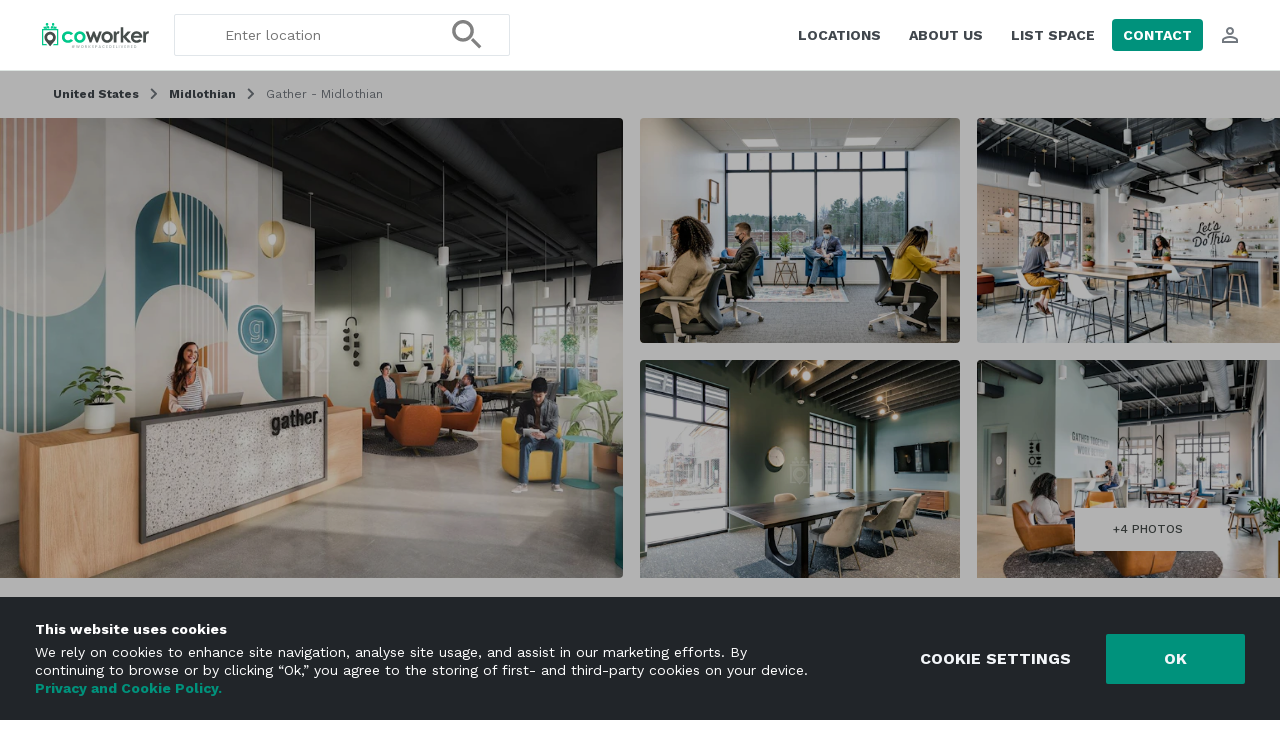

--- FILE ---
content_type: text/html; charset=UTF-8
request_url: https://www.coworker.com/united-states/virginia/midlothian/gather-midlothian
body_size: 136016
content:
<!DOCTYPE HTML>
<html lang="en">
   <head>
      <link rel="preconnect" href="https://fonts.gstatic.com" crossorigin />
      <link rel="preconnect" href="https://fonts.googleapis.com" crossorigin />
      <link rel="preconnect" href="https://www.google.com" crossorigin />
      <link rel="preconnect" href="https://js.stripe.com" crossorigin />
      <link rel="preload" as="style" href="https://fonts.googleapis.com/css2?family=Work+Sans:wght@300..700&display=swap" crossorigin="anonymous">
            <meta http-equiv="Content-Type" content="text/html; charset=utf-8">
            <meta name="google-site-verification" content="aVAU-IIMHMpqjozUJT3ZoNJgbUYrGuxU41zNwXCAUqA"/>
      <meta name="author" content="coworker.com">
      <title>Coworking Space at Gather  Midlothian, Midlothian | Coworker</title>
      <meta name="keywords" content="Coworking Space at Gather  Midlothian, Coworking Space at Gather  Midlothian Midlothian, Coworking Space at Gather  Midlothian Midlothian book online, coworking, cowork space, coworking space, hostel, coworking space, cowork space, cowering station, coworkers, coworker, coworking reviews, coworking ratings, professional coworking, free coworking, free co work, co work, co working">
      <meta name="description" content="Find coworking space at Gather  Midlothian, Midlothian. Read reviews, get prices, see photos, and more. Find your coworking space on Coworker.com today.">
      <meta property="og:title" content="Coworking Space at Gather  Midlothian, Midlothian | Coworker"/>
      <meta property="og:description" content="Find coworking space at Gather  Midlothian, Midlothian. Read reviews, get prices, see photos, and more. Find your coworking space on Coworker.com today."/>
      <meta property="og:image" content="https://coworker.imgix.net/photos/united-states/virginia/midlothian/gather-midlothian/main.jpg?w=1200&h=630&q=90&auto=format,compress&fit=crop&mark=/template/img/wm_icon.png&markscale=5&markalign=center,middle"/>
      <meta name="viewport" content="width=device-width, initial-scale=1.0">
      <meta http-equiv="X-UA-Compatible" content="IE=edge"><script type="text/javascript">(window.NREUM||(NREUM={})).init={privacy:{cookies_enabled:true},ajax:{deny_list:["bam.nr-data.net"]},feature_flags:["soft_nav"],distributed_tracing:{enabled:true}};(window.NREUM||(NREUM={})).loader_config={agentID:"1588689415",accountID:"135956",trustKey:"135956",xpid:"VQUCWFNVGwIFXFVWBwYGUF0=",licenseKey:"NRBR-7f660b0d2f1eb83a54c",applicationID:"1584407169",browserID:"1588689415"};;/*! For license information please see nr-loader-spa-1.308.0.min.js.LICENSE.txt */
(()=>{var e,t,r={384:(e,t,r)=>{"use strict";r.d(t,{NT:()=>a,US:()=>u,Zm:()=>o,bQ:()=>d,dV:()=>c,pV:()=>l});var n=r(6154),i=r(1863),s=r(1910);const a={beacon:"bam.nr-data.net",errorBeacon:"bam.nr-data.net"};function o(){return n.gm.NREUM||(n.gm.NREUM={}),void 0===n.gm.newrelic&&(n.gm.newrelic=n.gm.NREUM),n.gm.NREUM}function c(){let e=o();return e.o||(e.o={ST:n.gm.setTimeout,SI:n.gm.setImmediate||n.gm.setInterval,CT:n.gm.clearTimeout,XHR:n.gm.XMLHttpRequest,REQ:n.gm.Request,EV:n.gm.Event,PR:n.gm.Promise,MO:n.gm.MutationObserver,FETCH:n.gm.fetch,WS:n.gm.WebSocket},(0,s.i)(...Object.values(e.o))),e}function d(e,t){let r=o();r.initializedAgents??={},t.initializedAt={ms:(0,i.t)(),date:new Date},r.initializedAgents[e]=t}function u(e,t){o()[e]=t}function l(){return function(){let e=o();const t=e.info||{};e.info={beacon:a.beacon,errorBeacon:a.errorBeacon,...t}}(),function(){let e=o();const t=e.init||{};e.init={...t}}(),c(),function(){let e=o();const t=e.loader_config||{};e.loader_config={...t}}(),o()}},782:(e,t,r)=>{"use strict";r.d(t,{T:()=>n});const n=r(860).K7.pageViewTiming},860:(e,t,r)=>{"use strict";r.d(t,{$J:()=>u,K7:()=>c,P3:()=>d,XX:()=>i,Yy:()=>o,df:()=>s,qY:()=>n,v4:()=>a});const n="events",i="jserrors",s="browser/blobs",a="rum",o="browser/logs",c={ajax:"ajax",genericEvents:"generic_events",jserrors:i,logging:"logging",metrics:"metrics",pageAction:"page_action",pageViewEvent:"page_view_event",pageViewTiming:"page_view_timing",sessionReplay:"session_replay",sessionTrace:"session_trace",softNav:"soft_navigations",spa:"spa"},d={[c.pageViewEvent]:1,[c.pageViewTiming]:2,[c.metrics]:3,[c.jserrors]:4,[c.spa]:5,[c.ajax]:6,[c.sessionTrace]:7,[c.softNav]:8,[c.sessionReplay]:9,[c.logging]:10,[c.genericEvents]:11},u={[c.pageViewEvent]:a,[c.pageViewTiming]:n,[c.ajax]:n,[c.spa]:n,[c.softNav]:n,[c.metrics]:i,[c.jserrors]:i,[c.sessionTrace]:s,[c.sessionReplay]:s,[c.logging]:o,[c.genericEvents]:"ins"}},944:(e,t,r)=>{"use strict";r.d(t,{R:()=>i});var n=r(3241);function i(e,t){"function"==typeof console.debug&&(console.debug("New Relic Warning: https://github.com/newrelic/newrelic-browser-agent/blob/main/docs/warning-codes.md#".concat(e),t),(0,n.W)({agentIdentifier:null,drained:null,type:"data",name:"warn",feature:"warn",data:{code:e,secondary:t}}))}},993:(e,t,r)=>{"use strict";r.d(t,{A$:()=>s,ET:()=>a,TZ:()=>o,p_:()=>i});var n=r(860);const i={ERROR:"ERROR",WARN:"WARN",INFO:"INFO",DEBUG:"DEBUG",TRACE:"TRACE"},s={OFF:0,ERROR:1,WARN:2,INFO:3,DEBUG:4,TRACE:5},a="log",o=n.K7.logging},1541:(e,t,r)=>{"use strict";r.d(t,{U:()=>i,f:()=>n});const n={MFE:"MFE",BA:"BA"};function i(e,t){if(2!==t?.harvestEndpointVersion)return{};const r=t.agentRef.runtime.appMetadata.agents[0].entityGuid;return e?{"source.id":e.id,"source.name":e.name,"source.type":e.type,"parent.id":e.parent?.id||r,"parent.type":e.parent?.type||n.BA}:{"entity.guid":r,appId:t.agentRef.info.applicationID}}},1687:(e,t,r)=>{"use strict";r.d(t,{Ak:()=>d,Ze:()=>h,x3:()=>u});var n=r(3241),i=r(7836),s=r(3606),a=r(860),o=r(2646);const c={};function d(e,t){const r={staged:!1,priority:a.P3[t]||0};l(e),c[e].get(t)||c[e].set(t,r)}function u(e,t){e&&c[e]&&(c[e].get(t)&&c[e].delete(t),p(e,t,!1),c[e].size&&f(e))}function l(e){if(!e)throw new Error("agentIdentifier required");c[e]||(c[e]=new Map)}function h(e="",t="feature",r=!1){if(l(e),!e||!c[e].get(t)||r)return p(e,t);c[e].get(t).staged=!0,f(e)}function f(e){const t=Array.from(c[e]);t.every(([e,t])=>t.staged)&&(t.sort((e,t)=>e[1].priority-t[1].priority),t.forEach(([t])=>{c[e].delete(t),p(e,t)}))}function p(e,t,r=!0){const a=e?i.ee.get(e):i.ee,c=s.i.handlers;if(!a.aborted&&a.backlog&&c){if((0,n.W)({agentIdentifier:e,type:"lifecycle",name:"drain",feature:t}),r){const e=a.backlog[t],r=c[t];if(r){for(let t=0;e&&t<e.length;++t)g(e[t],r);Object.entries(r).forEach(([e,t])=>{Object.values(t||{}).forEach(t=>{t[0]?.on&&t[0]?.context()instanceof o.y&&t[0].on(e,t[1])})})}}a.isolatedBacklog||delete c[t],a.backlog[t]=null,a.emit("drain-"+t,[])}}function g(e,t){var r=e[1];Object.values(t[r]||{}).forEach(t=>{var r=e[0];if(t[0]===r){var n=t[1],i=e[3],s=e[2];n.apply(i,s)}})}},1738:(e,t,r)=>{"use strict";r.d(t,{U:()=>f,Y:()=>h});var n=r(3241),i=r(9908),s=r(1863),a=r(944),o=r(5701),c=r(3969),d=r(8362),u=r(860),l=r(4261);function h(e,t,r,s){const h=s||r;!h||h[e]&&h[e]!==d.d.prototype[e]||(h[e]=function(){(0,i.p)(c.xV,["API/"+e+"/called"],void 0,u.K7.metrics,r.ee),(0,n.W)({agentIdentifier:r.agentIdentifier,drained:!!o.B?.[r.agentIdentifier],type:"data",name:"api",feature:l.Pl+e,data:{}});try{return t.apply(this,arguments)}catch(e){(0,a.R)(23,e)}})}function f(e,t,r,n,a){const o=e.info;null===r?delete o.jsAttributes[t]:o.jsAttributes[t]=r,(a||null===r)&&(0,i.p)(l.Pl+n,[(0,s.t)(),t,r],void 0,"session",e.ee)}},1741:(e,t,r)=>{"use strict";r.d(t,{W:()=>s});var n=r(944),i=r(4261);class s{#e(e,...t){if(this[e]!==s.prototype[e])return this[e](...t);(0,n.R)(35,e)}addPageAction(e,t){return this.#e(i.hG,e,t)}register(e){return this.#e(i.eY,e)}recordCustomEvent(e,t){return this.#e(i.fF,e,t)}setPageViewName(e,t){return this.#e(i.Fw,e,t)}setCustomAttribute(e,t,r){return this.#e(i.cD,e,t,r)}noticeError(e,t){return this.#e(i.o5,e,t)}setUserId(e,t=!1){return this.#e(i.Dl,e,t)}setApplicationVersion(e){return this.#e(i.nb,e)}setErrorHandler(e){return this.#e(i.bt,e)}addRelease(e,t){return this.#e(i.k6,e,t)}log(e,t){return this.#e(i.$9,e,t)}start(){return this.#e(i.d3)}finished(e){return this.#e(i.BL,e)}recordReplay(){return this.#e(i.CH)}pauseReplay(){return this.#e(i.Tb)}addToTrace(e){return this.#e(i.U2,e)}setCurrentRouteName(e){return this.#e(i.PA,e)}interaction(e){return this.#e(i.dT,e)}wrapLogger(e,t,r){return this.#e(i.Wb,e,t,r)}measure(e,t){return this.#e(i.V1,e,t)}consent(e){return this.#e(i.Pv,e)}}},1863:(e,t,r)=>{"use strict";function n(){return Math.floor(performance.now())}r.d(t,{t:()=>n})},1910:(e,t,r)=>{"use strict";r.d(t,{i:()=>s});var n=r(944);const i=new Map;function s(...e){return e.every(e=>{if(i.has(e))return i.get(e);const t="function"==typeof e?e.toString():"",r=t.includes("[native code]"),s=t.includes("nrWrapper");return r||s||(0,n.R)(64,e?.name||t),i.set(e,r),r})}},2555:(e,t,r)=>{"use strict";r.d(t,{D:()=>o,f:()=>a});var n=r(384),i=r(8122);const s={beacon:n.NT.beacon,errorBeacon:n.NT.errorBeacon,licenseKey:void 0,applicationID:void 0,sa:void 0,queueTime:void 0,applicationTime:void 0,ttGuid:void 0,user:void 0,account:void 0,product:void 0,extra:void 0,jsAttributes:{},userAttributes:void 0,atts:void 0,transactionName:void 0,tNamePlain:void 0};function a(e){try{return!!e.licenseKey&&!!e.errorBeacon&&!!e.applicationID}catch(e){return!1}}const o=e=>(0,i.a)(e,s)},2614:(e,t,r)=>{"use strict";r.d(t,{BB:()=>a,H3:()=>n,g:()=>d,iL:()=>c,tS:()=>o,uh:()=>i,wk:()=>s});const n="NRBA",i="SESSION",s=144e5,a=18e5,o={STARTED:"session-started",PAUSE:"session-pause",RESET:"session-reset",RESUME:"session-resume",UPDATE:"session-update"},c={SAME_TAB:"same-tab",CROSS_TAB:"cross-tab"},d={OFF:0,FULL:1,ERROR:2}},2646:(e,t,r)=>{"use strict";r.d(t,{y:()=>n});class n{constructor(e){this.contextId=e}}},2843:(e,t,r)=>{"use strict";r.d(t,{G:()=>s,u:()=>i});var n=r(3878);function i(e,t=!1,r,i){(0,n.DD)("visibilitychange",function(){if(t)return void("hidden"===document.visibilityState&&e());e(document.visibilityState)},r,i)}function s(e,t,r){(0,n.sp)("pagehide",e,t,r)}},3241:(e,t,r)=>{"use strict";r.d(t,{W:()=>s});var n=r(6154);const i="newrelic";function s(e={}){try{n.gm.dispatchEvent(new CustomEvent(i,{detail:e}))}catch(e){}}},3304:(e,t,r)=>{"use strict";r.d(t,{A:()=>s});var n=r(7836);const i=()=>{const e=new WeakSet;return(t,r)=>{if("object"==typeof r&&null!==r){if(e.has(r))return;e.add(r)}return r}};function s(e){try{return JSON.stringify(e,i())??""}catch(e){try{n.ee.emit("internal-error",[e])}catch(e){}return""}}},3333:(e,t,r)=>{"use strict";r.d(t,{$v:()=>u,TZ:()=>n,Xh:()=>c,Zp:()=>i,kd:()=>d,mq:()=>o,nf:()=>a,qN:()=>s});const n=r(860).K7.genericEvents,i=["auxclick","click","copy","keydown","paste","scrollend"],s=["focus","blur"],a=4,o=1e3,c=2e3,d=["PageAction","UserAction","BrowserPerformance"],u={RESOURCES:"experimental.resources",REGISTER:"register"}},3434:(e,t,r)=>{"use strict";r.d(t,{Jt:()=>s,YM:()=>d});var n=r(7836),i=r(5607);const s="nr@original:".concat(i.W),a=50;var o=Object.prototype.hasOwnProperty,c=!1;function d(e,t){return e||(e=n.ee),r.inPlace=function(e,t,n,i,s){n||(n="");const a="-"===n.charAt(0);for(let o=0;o<t.length;o++){const c=t[o],d=e[c];l(d)||(e[c]=r(d,a?c+n:n,i,c,s))}},r.flag=s,r;function r(t,r,n,c,d){return l(t)?t:(r||(r=""),nrWrapper[s]=t,function(e,t,r){if(Object.defineProperty&&Object.keys)try{return Object.keys(e).forEach(function(r){Object.defineProperty(t,r,{get:function(){return e[r]},set:function(t){return e[r]=t,t}})}),t}catch(e){u([e],r)}for(var n in e)o.call(e,n)&&(t[n]=e[n])}(t,nrWrapper,e),nrWrapper);function nrWrapper(){var s,o,l,h;let f;try{o=this,s=[...arguments],l="function"==typeof n?n(s,o):n||{}}catch(t){u([t,"",[s,o,c],l],e)}i(r+"start",[s,o,c],l,d);const p=performance.now();let g;try{return h=t.apply(o,s),g=performance.now(),h}catch(e){throw g=performance.now(),i(r+"err",[s,o,e],l,d),f=e,f}finally{const e=g-p,t={start:p,end:g,duration:e,isLongTask:e>=a,methodName:c,thrownError:f};t.isLongTask&&i("long-task",[t,o],l,d),i(r+"end",[s,o,h],l,d)}}}function i(r,n,i,s){if(!c||t){var a=c;c=!0;try{e.emit(r,n,i,t,s)}catch(t){u([t,r,n,i],e)}c=a}}}function u(e,t){t||(t=n.ee);try{t.emit("internal-error",e)}catch(e){}}function l(e){return!(e&&"function"==typeof e&&e.apply&&!e[s])}},3606:(e,t,r)=>{"use strict";r.d(t,{i:()=>s});var n=r(9908);s.on=a;var i=s.handlers={};function s(e,t,r,s){a(s||n.d,i,e,t,r)}function a(e,t,r,i,s){s||(s="feature"),e||(e=n.d);var a=t[s]=t[s]||{};(a[r]=a[r]||[]).push([e,i])}},3738:(e,t,r)=>{"use strict";r.d(t,{He:()=>i,Kp:()=>o,Lc:()=>d,Rz:()=>u,TZ:()=>n,bD:()=>s,d3:()=>a,jx:()=>l,sl:()=>h,uP:()=>c});const n=r(860).K7.sessionTrace,i="bstResource",s="resource",a="-start",o="-end",c="fn"+a,d="fn"+o,u="pushState",l=1e3,h=3e4},3785:(e,t,r)=>{"use strict";r.d(t,{R:()=>c,b:()=>d});var n=r(9908),i=r(1863),s=r(860),a=r(3969),o=r(993);function c(e,t,r={},c=o.p_.INFO,d=!0,u,l=(0,i.t)()){(0,n.p)(a.xV,["API/logging/".concat(c.toLowerCase(),"/called")],void 0,s.K7.metrics,e),(0,n.p)(o.ET,[l,t,r,c,d,u],void 0,s.K7.logging,e)}function d(e){return"string"==typeof e&&Object.values(o.p_).some(t=>t===e.toUpperCase().trim())}},3878:(e,t,r)=>{"use strict";function n(e,t){return{capture:e,passive:!1,signal:t}}function i(e,t,r=!1,i){window.addEventListener(e,t,n(r,i))}function s(e,t,r=!1,i){document.addEventListener(e,t,n(r,i))}r.d(t,{DD:()=>s,jT:()=>n,sp:()=>i})},3962:(e,t,r)=>{"use strict";r.d(t,{AM:()=>a,O2:()=>l,OV:()=>s,Qu:()=>h,TZ:()=>c,ih:()=>f,pP:()=>o,t1:()=>u,tC:()=>i,wD:()=>d});var n=r(860);const i=["click","keydown","submit"],s="popstate",a="api",o="initialPageLoad",c=n.K7.softNav,d=5e3,u=500,l={INITIAL_PAGE_LOAD:"",ROUTE_CHANGE:1,UNSPECIFIED:2},h={INTERACTION:1,AJAX:2,CUSTOM_END:3,CUSTOM_TRACER:4},f={IP:"in progress",PF:"pending finish",FIN:"finished",CAN:"cancelled"}},3969:(e,t,r)=>{"use strict";r.d(t,{TZ:()=>n,XG:()=>o,rs:()=>i,xV:()=>a,z_:()=>s});const n=r(860).K7.metrics,i="sm",s="cm",a="storeSupportabilityMetrics",o="storeEventMetrics"},4234:(e,t,r)=>{"use strict";r.d(t,{W:()=>s});var n=r(7836),i=r(1687);class s{constructor(e,t){this.agentIdentifier=e,this.ee=n.ee.get(e),this.featureName=t,this.blocked=!1}deregisterDrain(){(0,i.x3)(this.agentIdentifier,this.featureName)}}},4261:(e,t,r)=>{"use strict";r.d(t,{$9:()=>u,BL:()=>c,CH:()=>p,Dl:()=>R,Fw:()=>w,PA:()=>v,Pl:()=>n,Pv:()=>A,Tb:()=>h,U2:()=>a,V1:()=>E,Wb:()=>T,bt:()=>y,cD:()=>b,d3:()=>x,dT:()=>d,eY:()=>g,fF:()=>f,hG:()=>s,hw:()=>i,k6:()=>o,nb:()=>m,o5:()=>l});const n="api-",i=n+"ixn-",s="addPageAction",a="addToTrace",o="addRelease",c="finished",d="interaction",u="log",l="noticeError",h="pauseReplay",f="recordCustomEvent",p="recordReplay",g="register",m="setApplicationVersion",v="setCurrentRouteName",b="setCustomAttribute",y="setErrorHandler",w="setPageViewName",R="setUserId",x="start",T="wrapLogger",E="measure",A="consent"},5205:(e,t,r)=>{"use strict";r.d(t,{j:()=>S});var n=r(384),i=r(1741);var s=r(2555),a=r(3333);const o=e=>{if(!e||"string"!=typeof e)return!1;try{document.createDocumentFragment().querySelector(e)}catch{return!1}return!0};var c=r(2614),d=r(944),u=r(8122);const l="[data-nr-mask]",h=e=>(0,u.a)(e,(()=>{const e={feature_flags:[],experimental:{allow_registered_children:!1,resources:!1},mask_selector:"*",block_selector:"[data-nr-block]",mask_input_options:{color:!1,date:!1,"datetime-local":!1,email:!1,month:!1,number:!1,range:!1,search:!1,tel:!1,text:!1,time:!1,url:!1,week:!1,textarea:!1,select:!1,password:!0}};return{ajax:{deny_list:void 0,block_internal:!0,enabled:!0,autoStart:!0},api:{get allow_registered_children(){return e.feature_flags.includes(a.$v.REGISTER)||e.experimental.allow_registered_children},set allow_registered_children(t){e.experimental.allow_registered_children=t},duplicate_registered_data:!1},browser_consent_mode:{enabled:!1},distributed_tracing:{enabled:void 0,exclude_newrelic_header:void 0,cors_use_newrelic_header:void 0,cors_use_tracecontext_headers:void 0,allowed_origins:void 0},get feature_flags(){return e.feature_flags},set feature_flags(t){e.feature_flags=t},generic_events:{enabled:!0,autoStart:!0},harvest:{interval:30},jserrors:{enabled:!0,autoStart:!0},logging:{enabled:!0,autoStart:!0},metrics:{enabled:!0,autoStart:!0},obfuscate:void 0,page_action:{enabled:!0},page_view_event:{enabled:!0,autoStart:!0},page_view_timing:{enabled:!0,autoStart:!0},performance:{capture_marks:!1,capture_measures:!1,capture_detail:!0,resources:{get enabled(){return e.feature_flags.includes(a.$v.RESOURCES)||e.experimental.resources},set enabled(t){e.experimental.resources=t},asset_types:[],first_party_domains:[],ignore_newrelic:!0}},privacy:{cookies_enabled:!0},proxy:{assets:void 0,beacon:void 0},session:{expiresMs:c.wk,inactiveMs:c.BB},session_replay:{autoStart:!0,enabled:!1,preload:!1,sampling_rate:10,error_sampling_rate:100,collect_fonts:!1,inline_images:!1,fix_stylesheets:!0,mask_all_inputs:!0,get mask_text_selector(){return e.mask_selector},set mask_text_selector(t){o(t)?e.mask_selector="".concat(t,",").concat(l):""===t||null===t?e.mask_selector=l:(0,d.R)(5,t)},get block_class(){return"nr-block"},get ignore_class(){return"nr-ignore"},get mask_text_class(){return"nr-mask"},get block_selector(){return e.block_selector},set block_selector(t){o(t)?e.block_selector+=",".concat(t):""!==t&&(0,d.R)(6,t)},get mask_input_options(){return e.mask_input_options},set mask_input_options(t){t&&"object"==typeof t?e.mask_input_options={...t,password:!0}:(0,d.R)(7,t)}},session_trace:{enabled:!0,autoStart:!0},soft_navigations:{enabled:!0,autoStart:!0},spa:{enabled:!0,autoStart:!0},ssl:void 0,user_actions:{enabled:!0,elementAttributes:["id","className","tagName","type"]}}})());var f=r(6154),p=r(9324);let g=0;const m={buildEnv:p.F3,distMethod:p.Xs,version:p.xv,originTime:f.WN},v={consented:!1},b={appMetadata:{},get consented(){return this.session?.state?.consent||v.consented},set consented(e){v.consented=e},customTransaction:void 0,denyList:void 0,disabled:!1,harvester:void 0,isolatedBacklog:!1,isRecording:!1,loaderType:void 0,maxBytes:3e4,obfuscator:void 0,onerror:void 0,ptid:void 0,releaseIds:{},session:void 0,timeKeeper:void 0,registeredEntities:[],jsAttributesMetadata:{bytes:0},get harvestCount(){return++g}},y=e=>{const t=(0,u.a)(e,b),r=Object.keys(m).reduce((e,t)=>(e[t]={value:m[t],writable:!1,configurable:!0,enumerable:!0},e),{});return Object.defineProperties(t,r)};var w=r(5701);const R=e=>{const t=e.startsWith("http");e+="/",r.p=t?e:"https://"+e};var x=r(7836),T=r(3241);const E={accountID:void 0,trustKey:void 0,agentID:void 0,licenseKey:void 0,applicationID:void 0,xpid:void 0},A=e=>(0,u.a)(e,E),_=new Set;function S(e,t={},r,a){let{init:o,info:c,loader_config:d,runtime:u={},exposed:l=!0}=t;if(!c){const e=(0,n.pV)();o=e.init,c=e.info,d=e.loader_config}e.init=h(o||{}),e.loader_config=A(d||{}),c.jsAttributes??={},f.bv&&(c.jsAttributes.isWorker=!0),e.info=(0,s.D)(c);const p=e.init,g=[c.beacon,c.errorBeacon];_.has(e.agentIdentifier)||(p.proxy.assets&&(R(p.proxy.assets),g.push(p.proxy.assets)),p.proxy.beacon&&g.push(p.proxy.beacon),e.beacons=[...g],function(e){const t=(0,n.pV)();Object.getOwnPropertyNames(i.W.prototype).forEach(r=>{const n=i.W.prototype[r];if("function"!=typeof n||"constructor"===n)return;let s=t[r];e[r]&&!1!==e.exposed&&"micro-agent"!==e.runtime?.loaderType&&(t[r]=(...t)=>{const n=e[r](...t);return s?s(...t):n})})}(e),(0,n.US)("activatedFeatures",w.B)),u.denyList=[...p.ajax.deny_list||[],...p.ajax.block_internal?g:[]],u.ptid=e.agentIdentifier,u.loaderType=r,e.runtime=y(u),_.has(e.agentIdentifier)||(e.ee=x.ee.get(e.agentIdentifier),e.exposed=l,(0,T.W)({agentIdentifier:e.agentIdentifier,drained:!!w.B?.[e.agentIdentifier],type:"lifecycle",name:"initialize",feature:void 0,data:e.config})),_.add(e.agentIdentifier)}},5270:(e,t,r)=>{"use strict";r.d(t,{Aw:()=>a,SR:()=>s,rF:()=>o});var n=r(384),i=r(7767);function s(e){return!!(0,n.dV)().o.MO&&(0,i.V)(e)&&!0===e?.session_trace.enabled}function a(e){return!0===e?.session_replay.preload&&s(e)}function o(e,t){try{if("string"==typeof t?.type){if("password"===t.type.toLowerCase())return"*".repeat(e?.length||0);if(void 0!==t?.dataset?.nrUnmask||t?.classList?.contains("nr-unmask"))return e}}catch(e){}return"string"==typeof e?e.replace(/[\S]/g,"*"):"*".repeat(e?.length||0)}},5289:(e,t,r)=>{"use strict";r.d(t,{GG:()=>a,Qr:()=>c,sB:()=>o});var n=r(3878),i=r(6389);function s(){return"undefined"==typeof document||"complete"===document.readyState}function a(e,t){if(s())return e();const r=(0,i.J)(e),a=setInterval(()=>{s()&&(clearInterval(a),r())},500);(0,n.sp)("load",r,t)}function o(e){if(s())return e();(0,n.DD)("DOMContentLoaded",e)}function c(e){if(s())return e();(0,n.sp)("popstate",e)}},5607:(e,t,r)=>{"use strict";r.d(t,{W:()=>n});const n=(0,r(9566).bz)()},5701:(e,t,r)=>{"use strict";r.d(t,{B:()=>s,t:()=>a});var n=r(3241);const i=new Set,s={};function a(e,t){const r=t.agentIdentifier;s[r]??={},e&&"object"==typeof e&&(i.has(r)||(t.ee.emit("rumresp",[e]),s[r]=e,i.add(r),(0,n.W)({agentIdentifier:r,loaded:!0,drained:!0,type:"lifecycle",name:"load",feature:void 0,data:e})))}},6154:(e,t,r)=>{"use strict";r.d(t,{OF:()=>d,RI:()=>i,WN:()=>h,bv:()=>s,eN:()=>f,gm:()=>a,lR:()=>l,m:()=>c,mw:()=>o,sb:()=>u});var n=r(1863);const i="undefined"!=typeof window&&!!window.document,s="undefined"!=typeof WorkerGlobalScope&&("undefined"!=typeof self&&self instanceof WorkerGlobalScope&&self.navigator instanceof WorkerNavigator||"undefined"!=typeof globalThis&&globalThis instanceof WorkerGlobalScope&&globalThis.navigator instanceof WorkerNavigator),a=i?window:"undefined"!=typeof WorkerGlobalScope&&("undefined"!=typeof self&&self instanceof WorkerGlobalScope&&self||"undefined"!=typeof globalThis&&globalThis instanceof WorkerGlobalScope&&globalThis),o=Boolean("hidden"===a?.document?.visibilityState),c=""+a?.location,d=/iPad|iPhone|iPod/.test(a.navigator?.userAgent),u=d&&"undefined"==typeof SharedWorker,l=(()=>{const e=a.navigator?.userAgent?.match(/Firefox[/\s](\d+\.\d+)/);return Array.isArray(e)&&e.length>=2?+e[1]:0})(),h=Date.now()-(0,n.t)(),f=()=>"undefined"!=typeof PerformanceNavigationTiming&&a?.performance?.getEntriesByType("navigation")?.[0]?.responseStart},6344:(e,t,r)=>{"use strict";r.d(t,{BB:()=>u,Qb:()=>l,TZ:()=>i,Ug:()=>a,Vh:()=>s,_s:()=>o,bc:()=>d,yP:()=>c});var n=r(2614);const i=r(860).K7.sessionReplay,s="errorDuringReplay",a=.12,o={DomContentLoaded:0,Load:1,FullSnapshot:2,IncrementalSnapshot:3,Meta:4,Custom:5},c={[n.g.ERROR]:15e3,[n.g.FULL]:3e5,[n.g.OFF]:0},d={RESET:{message:"Session was reset",sm:"Reset"},IMPORT:{message:"Recorder failed to import",sm:"Import"},TOO_MANY:{message:"429: Too Many Requests",sm:"Too-Many"},TOO_BIG:{message:"Payload was too large",sm:"Too-Big"},CROSS_TAB:{message:"Session Entity was set to OFF on another tab",sm:"Cross-Tab"},ENTITLEMENTS:{message:"Session Replay is not allowed and will not be started",sm:"Entitlement"}},u=5e3,l={API:"api",RESUME:"resume",SWITCH_TO_FULL:"switchToFull",INITIALIZE:"initialize",PRELOAD:"preload"}},6389:(e,t,r)=>{"use strict";function n(e,t=500,r={}){const n=r?.leading||!1;let i;return(...r)=>{n&&void 0===i&&(e.apply(this,r),i=setTimeout(()=>{i=clearTimeout(i)},t)),n||(clearTimeout(i),i=setTimeout(()=>{e.apply(this,r)},t))}}function i(e){let t=!1;return(...r)=>{t||(t=!0,e.apply(this,r))}}r.d(t,{J:()=>i,s:()=>n})},6630:(e,t,r)=>{"use strict";r.d(t,{T:()=>n});const n=r(860).K7.pageViewEvent},6774:(e,t,r)=>{"use strict";r.d(t,{T:()=>n});const n=r(860).K7.jserrors},7295:(e,t,r)=>{"use strict";r.d(t,{Xv:()=>a,gX:()=>i,iW:()=>s});var n=[];function i(e){if(!e||s(e))return!1;if(0===n.length)return!0;if("*"===n[0].hostname)return!1;for(var t=0;t<n.length;t++){var r=n[t];if(r.hostname.test(e.hostname)&&r.pathname.test(e.pathname))return!1}return!0}function s(e){return void 0===e.hostname}function a(e){if(n=[],e&&e.length)for(var t=0;t<e.length;t++){let r=e[t];if(!r)continue;if("*"===r)return void(n=[{hostname:"*"}]);0===r.indexOf("http://")?r=r.substring(7):0===r.indexOf("https://")&&(r=r.substring(8));const i=r.indexOf("/");let s,a;i>0?(s=r.substring(0,i),a=r.substring(i)):(s=r,a="*");let[c]=s.split(":");n.push({hostname:o(c),pathname:o(a,!0)})}}function o(e,t=!1){const r=e.replace(/[.+?^${}()|[\]\\]/g,e=>"\\"+e).replace(/\*/g,".*?");return new RegExp((t?"^":"")+r+"$")}},7485:(e,t,r)=>{"use strict";r.d(t,{D:()=>i});var n=r(6154);function i(e){if(0===(e||"").indexOf("data:"))return{protocol:"data"};try{const t=new URL(e,location.href),r={port:t.port,hostname:t.hostname,pathname:t.pathname,search:t.search,protocol:t.protocol.slice(0,t.protocol.indexOf(":")),sameOrigin:t.protocol===n.gm?.location?.protocol&&t.host===n.gm?.location?.host};return r.port&&""!==r.port||("http:"===t.protocol&&(r.port="80"),"https:"===t.protocol&&(r.port="443")),r.pathname&&""!==r.pathname?r.pathname.startsWith("/")||(r.pathname="/".concat(r.pathname)):r.pathname="/",r}catch(e){return{}}}},7699:(e,t,r)=>{"use strict";r.d(t,{It:()=>s,KC:()=>o,No:()=>i,qh:()=>a});var n=r(860);const i=16e3,s=1e6,a="SESSION_ERROR",o={[n.K7.logging]:!0,[n.K7.genericEvents]:!1,[n.K7.jserrors]:!1,[n.K7.ajax]:!1}},7767:(e,t,r)=>{"use strict";r.d(t,{V:()=>i});var n=r(6154);const i=e=>n.RI&&!0===e?.privacy.cookies_enabled},7836:(e,t,r)=>{"use strict";r.d(t,{P:()=>o,ee:()=>c});var n=r(384),i=r(8990),s=r(2646),a=r(5607);const o="nr@context:".concat(a.W),c=function e(t,r){var n={},a={},u={},l=!1;try{l=16===r.length&&d.initializedAgents?.[r]?.runtime.isolatedBacklog}catch(e){}var h={on:p,addEventListener:p,removeEventListener:function(e,t){var r=n[e];if(!r)return;for(var i=0;i<r.length;i++)r[i]===t&&r.splice(i,1)},emit:function(e,r,n,i,s){!1!==s&&(s=!0);if(c.aborted&&!i)return;t&&s&&t.emit(e,r,n);var o=f(n);g(e).forEach(e=>{e.apply(o,r)});var d=v()[a[e]];d&&d.push([h,e,r,o]);return o},get:m,listeners:g,context:f,buffer:function(e,t){const r=v();if(t=t||"feature",h.aborted)return;Object.entries(e||{}).forEach(([e,n])=>{a[n]=t,t in r||(r[t]=[])})},abort:function(){h._aborted=!0,Object.keys(h.backlog).forEach(e=>{delete h.backlog[e]})},isBuffering:function(e){return!!v()[a[e]]},debugId:r,backlog:l?{}:t&&"object"==typeof t.backlog?t.backlog:{},isolatedBacklog:l};return Object.defineProperty(h,"aborted",{get:()=>{let e=h._aborted||!1;return e||(t&&(e=t.aborted),e)}}),h;function f(e){return e&&e instanceof s.y?e:e?(0,i.I)(e,o,()=>new s.y(o)):new s.y(o)}function p(e,t){n[e]=g(e).concat(t)}function g(e){return n[e]||[]}function m(t){return u[t]=u[t]||e(h,t)}function v(){return h.backlog}}(void 0,"globalEE"),d=(0,n.Zm)();d.ee||(d.ee=c)},8122:(e,t,r)=>{"use strict";r.d(t,{a:()=>i});var n=r(944);function i(e,t){try{if(!e||"object"!=typeof e)return(0,n.R)(3);if(!t||"object"!=typeof t)return(0,n.R)(4);const r=Object.create(Object.getPrototypeOf(t),Object.getOwnPropertyDescriptors(t)),s=0===Object.keys(r).length?e:r;for(let a in s)if(void 0!==e[a])try{if(null===e[a]){r[a]=null;continue}Array.isArray(e[a])&&Array.isArray(t[a])?r[a]=Array.from(new Set([...e[a],...t[a]])):"object"==typeof e[a]&&"object"==typeof t[a]?r[a]=i(e[a],t[a]):r[a]=e[a]}catch(e){r[a]||(0,n.R)(1,e)}return r}catch(e){(0,n.R)(2,e)}}},8139:(e,t,r)=>{"use strict";r.d(t,{u:()=>h});var n=r(7836),i=r(3434),s=r(8990),a=r(6154);const o={},c=a.gm.XMLHttpRequest,d="addEventListener",u="removeEventListener",l="nr@wrapped:".concat(n.P);function h(e){var t=function(e){return(e||n.ee).get("events")}(e);if(o[t.debugId]++)return t;o[t.debugId]=1;var r=(0,i.YM)(t,!0);function h(e){r.inPlace(e,[d,u],"-",p)}function p(e,t){return e[1]}return"getPrototypeOf"in Object&&(a.RI&&f(document,h),c&&f(c.prototype,h),f(a.gm,h)),t.on(d+"-start",function(e,t){var n=e[1];if(null!==n&&("function"==typeof n||"object"==typeof n)&&"newrelic"!==e[0]){var i=(0,s.I)(n,l,function(){var e={object:function(){if("function"!=typeof n.handleEvent)return;return n.handleEvent.apply(n,arguments)},function:n}[typeof n];return e?r(e,"fn-",null,e.name||"anonymous"):n});this.wrapped=e[1]=i}}),t.on(u+"-start",function(e){e[1]=this.wrapped||e[1]}),t}function f(e,t,...r){let n=e;for(;"object"==typeof n&&!Object.prototype.hasOwnProperty.call(n,d);)n=Object.getPrototypeOf(n);n&&t(n,...r)}},8362:(e,t,r)=>{"use strict";r.d(t,{d:()=>s});var n=r(9566),i=r(1741);class s extends i.W{agentIdentifier=(0,n.LA)(16)}},8374:(e,t,r)=>{r.nc=(()=>{try{return document?.currentScript?.nonce}catch(e){}return""})()},8990:(e,t,r)=>{"use strict";r.d(t,{I:()=>i});var n=Object.prototype.hasOwnProperty;function i(e,t,r){if(n.call(e,t))return e[t];var i=r();if(Object.defineProperty&&Object.keys)try{return Object.defineProperty(e,t,{value:i,writable:!0,enumerable:!1}),i}catch(e){}return e[t]=i,i}},9119:(e,t,r)=>{"use strict";r.d(t,{L:()=>s});var n=/([^?#]*)[^#]*(#[^?]*|$).*/,i=/([^?#]*)().*/;function s(e,t){return e?e.replace(t?n:i,"$1$2"):e}},9300:(e,t,r)=>{"use strict";r.d(t,{T:()=>n});const n=r(860).K7.ajax},9324:(e,t,r)=>{"use strict";r.d(t,{AJ:()=>a,F3:()=>i,Xs:()=>s,Yq:()=>o,xv:()=>n});const n="1.308.0",i="PROD",s="CDN",a="@newrelic/rrweb",o="1.0.1"},9566:(e,t,r)=>{"use strict";r.d(t,{LA:()=>o,ZF:()=>c,bz:()=>a,el:()=>d});var n=r(6154);const i="xxxxxxxx-xxxx-4xxx-yxxx-xxxxxxxxxxxx";function s(e,t){return e?15&e[t]:16*Math.random()|0}function a(){const e=n.gm?.crypto||n.gm?.msCrypto;let t,r=0;return e&&e.getRandomValues&&(t=e.getRandomValues(new Uint8Array(30))),i.split("").map(e=>"x"===e?s(t,r++).toString(16):"y"===e?(3&s()|8).toString(16):e).join("")}function o(e){const t=n.gm?.crypto||n.gm?.msCrypto;let r,i=0;t&&t.getRandomValues&&(r=t.getRandomValues(new Uint8Array(e)));const a=[];for(var o=0;o<e;o++)a.push(s(r,i++).toString(16));return a.join("")}function c(){return o(16)}function d(){return o(32)}},9908:(e,t,r)=>{"use strict";r.d(t,{d:()=>n,p:()=>i});var n=r(7836).ee.get("handle");function i(e,t,r,i,s){s?(s.buffer([e],i),s.emit(e,t,r)):(n.buffer([e],i),n.emit(e,t,r))}}},n={};function i(e){var t=n[e];if(void 0!==t)return t.exports;var s=n[e]={exports:{}};return r[e](s,s.exports,i),s.exports}i.m=r,i.d=(e,t)=>{for(var r in t)i.o(t,r)&&!i.o(e,r)&&Object.defineProperty(e,r,{enumerable:!0,get:t[r]})},i.f={},i.e=e=>Promise.all(Object.keys(i.f).reduce((t,r)=>(i.f[r](e,t),t),[])),i.u=e=>({212:"nr-spa-compressor",249:"nr-spa-recorder",478:"nr-spa"}[e]+"-1.308.0.min.js"),i.o=(e,t)=>Object.prototype.hasOwnProperty.call(e,t),e={},t="NRBA-1.308.0.PROD:",i.l=(r,n,s,a)=>{if(e[r])e[r].push(n);else{var o,c;if(void 0!==s)for(var d=document.getElementsByTagName("script"),u=0;u<d.length;u++){var l=d[u];if(l.getAttribute("src")==r||l.getAttribute("data-webpack")==t+s){o=l;break}}if(!o){c=!0;var h={478:"sha512-RSfSVnmHk59T/uIPbdSE0LPeqcEdF4/+XhfJdBuccH5rYMOEZDhFdtnh6X6nJk7hGpzHd9Ujhsy7lZEz/ORYCQ==",249:"sha512-ehJXhmntm85NSqW4MkhfQqmeKFulra3klDyY0OPDUE+sQ3GokHlPh1pmAzuNy//3j4ac6lzIbmXLvGQBMYmrkg==",212:"sha512-B9h4CR46ndKRgMBcK+j67uSR2RCnJfGefU+A7FrgR/k42ovXy5x/MAVFiSvFxuVeEk/pNLgvYGMp1cBSK/G6Fg=="};(o=document.createElement("script")).charset="utf-8",i.nc&&o.setAttribute("nonce",i.nc),o.setAttribute("data-webpack",t+s),o.src=r,0!==o.src.indexOf(window.location.origin+"/")&&(o.crossOrigin="anonymous"),h[a]&&(o.integrity=h[a])}e[r]=[n];var f=(t,n)=>{o.onerror=o.onload=null,clearTimeout(p);var i=e[r];if(delete e[r],o.parentNode&&o.parentNode.removeChild(o),i&&i.forEach(e=>e(n)),t)return t(n)},p=setTimeout(f.bind(null,void 0,{type:"timeout",target:o}),12e4);o.onerror=f.bind(null,o.onerror),o.onload=f.bind(null,o.onload),c&&document.head.appendChild(o)}},i.r=e=>{"undefined"!=typeof Symbol&&Symbol.toStringTag&&Object.defineProperty(e,Symbol.toStringTag,{value:"Module"}),Object.defineProperty(e,"__esModule",{value:!0})},i.p="https://js-agent.newrelic.com/",(()=>{var e={38:0,788:0};i.f.j=(t,r)=>{var n=i.o(e,t)?e[t]:void 0;if(0!==n)if(n)r.push(n[2]);else{var s=new Promise((r,i)=>n=e[t]=[r,i]);r.push(n[2]=s);var a=i.p+i.u(t),o=new Error;i.l(a,r=>{if(i.o(e,t)&&(0!==(n=e[t])&&(e[t]=void 0),n)){var s=r&&("load"===r.type?"missing":r.type),a=r&&r.target&&r.target.src;o.message="Loading chunk "+t+" failed: ("+s+": "+a+")",o.name="ChunkLoadError",o.type=s,o.request=a,n[1](o)}},"chunk-"+t,t)}};var t=(t,r)=>{var n,s,[a,o,c]=r,d=0;if(a.some(t=>0!==e[t])){for(n in o)i.o(o,n)&&(i.m[n]=o[n]);if(c)c(i)}for(t&&t(r);d<a.length;d++)s=a[d],i.o(e,s)&&e[s]&&e[s][0](),e[s]=0},r=self["webpackChunk:NRBA-1.308.0.PROD"]=self["webpackChunk:NRBA-1.308.0.PROD"]||[];r.forEach(t.bind(null,0)),r.push=t.bind(null,r.push.bind(r))})(),(()=>{"use strict";i(8374);var e=i(8362),t=i(860);const r=Object.values(t.K7);var n=i(5205);var s=i(9908),a=i(1863),o=i(4261),c=i(1738);var d=i(1687),u=i(4234),l=i(5289),h=i(6154),f=i(944),p=i(5270),g=i(7767),m=i(6389),v=i(7699);class b extends u.W{constructor(e,t){super(e.agentIdentifier,t),this.agentRef=e,this.abortHandler=void 0,this.featAggregate=void 0,this.loadedSuccessfully=void 0,this.onAggregateImported=new Promise(e=>{this.loadedSuccessfully=e}),this.deferred=Promise.resolve(),!1===e.init[this.featureName].autoStart?this.deferred=new Promise((t,r)=>{this.ee.on("manual-start-all",(0,m.J)(()=>{(0,d.Ak)(e.agentIdentifier,this.featureName),t()}))}):(0,d.Ak)(e.agentIdentifier,t)}importAggregator(e,t,r={}){if(this.featAggregate)return;const n=async()=>{let n;await this.deferred;try{if((0,g.V)(e.init)){const{setupAgentSession:t}=await i.e(478).then(i.bind(i,8766));n=t(e)}}catch(e){(0,f.R)(20,e),this.ee.emit("internal-error",[e]),(0,s.p)(v.qh,[e],void 0,this.featureName,this.ee)}try{if(!this.#t(this.featureName,n,e.init))return(0,d.Ze)(this.agentIdentifier,this.featureName),void this.loadedSuccessfully(!1);const{Aggregate:i}=await t();this.featAggregate=new i(e,r),e.runtime.harvester.initializedAggregates.push(this.featAggregate),this.loadedSuccessfully(!0)}catch(e){(0,f.R)(34,e),this.abortHandler?.(),(0,d.Ze)(this.agentIdentifier,this.featureName,!0),this.loadedSuccessfully(!1),this.ee&&this.ee.abort()}};h.RI?(0,l.GG)(()=>n(),!0):n()}#t(e,r,n){if(this.blocked)return!1;switch(e){case t.K7.sessionReplay:return(0,p.SR)(n)&&!!r;case t.K7.sessionTrace:return!!r;default:return!0}}}var y=i(6630),w=i(2614),R=i(3241);class x extends b{static featureName=y.T;constructor(e){var t;super(e,y.T),this.setupInspectionEvents(e.agentIdentifier),t=e,(0,c.Y)(o.Fw,function(e,r){"string"==typeof e&&("/"!==e.charAt(0)&&(e="/"+e),t.runtime.customTransaction=(r||"http://custom.transaction")+e,(0,s.p)(o.Pl+o.Fw,[(0,a.t)()],void 0,void 0,t.ee))},t),this.importAggregator(e,()=>i.e(478).then(i.bind(i,2467)))}setupInspectionEvents(e){const t=(t,r)=>{t&&(0,R.W)({agentIdentifier:e,timeStamp:t.timeStamp,loaded:"complete"===t.target.readyState,type:"window",name:r,data:t.target.location+""})};(0,l.sB)(e=>{t(e,"DOMContentLoaded")}),(0,l.GG)(e=>{t(e,"load")}),(0,l.Qr)(e=>{t(e,"navigate")}),this.ee.on(w.tS.UPDATE,(t,r)=>{(0,R.W)({agentIdentifier:e,type:"lifecycle",name:"session",data:r})})}}var T=i(384);class E extends e.d{constructor(e){var t;(super(),h.gm)?(this.features={},(0,T.bQ)(this.agentIdentifier,this),this.desiredFeatures=new Set(e.features||[]),this.desiredFeatures.add(x),(0,n.j)(this,e,e.loaderType||"agent"),t=this,(0,c.Y)(o.cD,function(e,r,n=!1){if("string"==typeof e){if(["string","number","boolean"].includes(typeof r)||null===r)return(0,c.U)(t,e,r,o.cD,n);(0,f.R)(40,typeof r)}else(0,f.R)(39,typeof e)},t),function(e){(0,c.Y)(o.Dl,function(t,r=!1){if("string"!=typeof t&&null!==t)return void(0,f.R)(41,typeof t);const n=e.info.jsAttributes["enduser.id"];r&&null!=n&&n!==t?(0,s.p)(o.Pl+"setUserIdAndResetSession",[t],void 0,"session",e.ee):(0,c.U)(e,"enduser.id",t,o.Dl,!0)},e)}(this),function(e){(0,c.Y)(o.nb,function(t){if("string"==typeof t||null===t)return(0,c.U)(e,"application.version",t,o.nb,!1);(0,f.R)(42,typeof t)},e)}(this),function(e){(0,c.Y)(o.d3,function(){e.ee.emit("manual-start-all")},e)}(this),function(e){(0,c.Y)(o.Pv,function(t=!0){if("boolean"==typeof t){if((0,s.p)(o.Pl+o.Pv,[t],void 0,"session",e.ee),e.runtime.consented=t,t){const t=e.features.page_view_event;t.onAggregateImported.then(e=>{const r=t.featAggregate;e&&!r.sentRum&&r.sendRum()})}}else(0,f.R)(65,typeof t)},e)}(this),this.run()):(0,f.R)(21)}get config(){return{info:this.info,init:this.init,loader_config:this.loader_config,runtime:this.runtime}}get api(){return this}run(){try{const e=function(e){const t={};return r.forEach(r=>{t[r]=!!e[r]?.enabled}),t}(this.init),n=[...this.desiredFeatures];n.sort((e,r)=>t.P3[e.featureName]-t.P3[r.featureName]),n.forEach(r=>{if(!e[r.featureName]&&r.featureName!==t.K7.pageViewEvent)return;if(r.featureName===t.K7.spa)return void(0,f.R)(67);const n=function(e){switch(e){case t.K7.ajax:return[t.K7.jserrors];case t.K7.sessionTrace:return[t.K7.ajax,t.K7.pageViewEvent];case t.K7.sessionReplay:return[t.K7.sessionTrace];case t.K7.pageViewTiming:return[t.K7.pageViewEvent];default:return[]}}(r.featureName).filter(e=>!(e in this.features));n.length>0&&(0,f.R)(36,{targetFeature:r.featureName,missingDependencies:n}),this.features[r.featureName]=new r(this)})}catch(e){(0,f.R)(22,e);for(const e in this.features)this.features[e].abortHandler?.();const t=(0,T.Zm)();delete t.initializedAgents[this.agentIdentifier]?.features,delete this.sharedAggregator;return t.ee.get(this.agentIdentifier).abort(),!1}}}var A=i(2843),_=i(782);class S extends b{static featureName=_.T;constructor(e){super(e,_.T),h.RI&&((0,A.u)(()=>(0,s.p)("docHidden",[(0,a.t)()],void 0,_.T,this.ee),!0),(0,A.G)(()=>(0,s.p)("winPagehide",[(0,a.t)()],void 0,_.T,this.ee)),this.importAggregator(e,()=>i.e(478).then(i.bind(i,9917))))}}var O=i(3969);class I extends b{static featureName=O.TZ;constructor(e){super(e,O.TZ),h.RI&&document.addEventListener("securitypolicyviolation",e=>{(0,s.p)(O.xV,["Generic/CSPViolation/Detected"],void 0,this.featureName,this.ee)}),this.importAggregator(e,()=>i.e(478).then(i.bind(i,6555)))}}var N=i(6774),P=i(3878),k=i(3304);class D{constructor(e,t,r,n,i){this.name="UncaughtError",this.message="string"==typeof e?e:(0,k.A)(e),this.sourceURL=t,this.line=r,this.column=n,this.__newrelic=i}}function C(e){return M(e)?e:new D(void 0!==e?.message?e.message:e,e?.filename||e?.sourceURL,e?.lineno||e?.line,e?.colno||e?.col,e?.__newrelic,e?.cause)}function j(e){const t="Unhandled Promise Rejection: ";if(!e?.reason)return;if(M(e.reason)){try{e.reason.message.startsWith(t)||(e.reason.message=t+e.reason.message)}catch(e){}return C(e.reason)}const r=C(e.reason);return(r.message||"").startsWith(t)||(r.message=t+r.message),r}function L(e){if(e.error instanceof SyntaxError&&!/:\d+$/.test(e.error.stack?.trim())){const t=new D(e.message,e.filename,e.lineno,e.colno,e.error.__newrelic,e.cause);return t.name=SyntaxError.name,t}return M(e.error)?e.error:C(e)}function M(e){return e instanceof Error&&!!e.stack}function H(e,r,n,i,o=(0,a.t)()){"string"==typeof e&&(e=new Error(e)),(0,s.p)("err",[e,o,!1,r,n.runtime.isRecording,void 0,i],void 0,t.K7.jserrors,n.ee),(0,s.p)("uaErr",[],void 0,t.K7.genericEvents,n.ee)}var B=i(1541),K=i(993),W=i(3785);function U(e,{customAttributes:t={},level:r=K.p_.INFO}={},n,i,s=(0,a.t)()){(0,W.R)(n.ee,e,t,r,!1,i,s)}function F(e,r,n,i,c=(0,a.t)()){(0,s.p)(o.Pl+o.hG,[c,e,r,i],void 0,t.K7.genericEvents,n.ee)}function V(e,r,n,i,c=(0,a.t)()){const{start:d,end:u,customAttributes:l}=r||{},h={customAttributes:l||{}};if("object"!=typeof h.customAttributes||"string"!=typeof e||0===e.length)return void(0,f.R)(57);const p=(e,t)=>null==e?t:"number"==typeof e?e:e instanceof PerformanceMark?e.startTime:Number.NaN;if(h.start=p(d,0),h.end=p(u,c),Number.isNaN(h.start)||Number.isNaN(h.end))(0,f.R)(57);else{if(h.duration=h.end-h.start,!(h.duration<0))return(0,s.p)(o.Pl+o.V1,[h,e,i],void 0,t.K7.genericEvents,n.ee),h;(0,f.R)(58)}}function G(e,r={},n,i,c=(0,a.t)()){(0,s.p)(o.Pl+o.fF,[c,e,r,i],void 0,t.K7.genericEvents,n.ee)}function z(e){(0,c.Y)(o.eY,function(t){return Y(e,t)},e)}function Y(e,r,n){(0,f.R)(54,"newrelic.register"),r||={},r.type=B.f.MFE,r.licenseKey||=e.info.licenseKey,r.blocked=!1,r.parent=n||{},Array.isArray(r.tags)||(r.tags=[]);const i={};r.tags.forEach(e=>{"name"!==e&&"id"!==e&&(i["source.".concat(e)]=!0)}),r.isolated??=!0;let o=()=>{};const c=e.runtime.registeredEntities;if(!r.isolated){const e=c.find(({metadata:{target:{id:e}}})=>e===r.id&&!r.isolated);if(e)return e}const d=e=>{r.blocked=!0,o=e};function u(e){return"string"==typeof e&&!!e.trim()&&e.trim().length<501||"number"==typeof e}e.init.api.allow_registered_children||d((0,m.J)(()=>(0,f.R)(55))),u(r.id)&&u(r.name)||d((0,m.J)(()=>(0,f.R)(48,r)));const l={addPageAction:(t,n={})=>g(F,[t,{...i,...n},e],r),deregister:()=>{d((0,m.J)(()=>(0,f.R)(68)))},log:(t,n={})=>g(U,[t,{...n,customAttributes:{...i,...n.customAttributes||{}}},e],r),measure:(t,n={})=>g(V,[t,{...n,customAttributes:{...i,...n.customAttributes||{}}},e],r),noticeError:(t,n={})=>g(H,[t,{...i,...n},e],r),register:(t={})=>g(Y,[e,t],l.metadata.target),recordCustomEvent:(t,n={})=>g(G,[t,{...i,...n},e],r),setApplicationVersion:e=>p("application.version",e),setCustomAttribute:(e,t)=>p(e,t),setUserId:e=>p("enduser.id",e),metadata:{customAttributes:i,target:r}},h=()=>(r.blocked&&o(),r.blocked);h()||c.push(l);const p=(e,t)=>{h()||(i[e]=t)},g=(r,n,i)=>{if(h())return;const o=(0,a.t)();(0,s.p)(O.xV,["API/register/".concat(r.name,"/called")],void 0,t.K7.metrics,e.ee);try{if(e.init.api.duplicate_registered_data&&"register"!==r.name){let e=n;if(n[1]instanceof Object){const t={"child.id":i.id,"child.type":i.type};e="customAttributes"in n[1]?[n[0],{...n[1],customAttributes:{...n[1].customAttributes,...t}},...n.slice(2)]:[n[0],{...n[1],...t},...n.slice(2)]}r(...e,void 0,o)}return r(...n,i,o)}catch(e){(0,f.R)(50,e)}};return l}class Z extends b{static featureName=N.T;constructor(e){var t;super(e,N.T),t=e,(0,c.Y)(o.o5,(e,r)=>H(e,r,t),t),function(e){(0,c.Y)(o.bt,function(t){e.runtime.onerror=t},e)}(e),function(e){let t=0;(0,c.Y)(o.k6,function(e,r){++t>10||(this.runtime.releaseIds[e.slice(-200)]=(""+r).slice(-200))},e)}(e),z(e);try{this.removeOnAbort=new AbortController}catch(e){}this.ee.on("internal-error",(t,r)=>{this.abortHandler&&(0,s.p)("ierr",[C(t),(0,a.t)(),!0,{},e.runtime.isRecording,r],void 0,this.featureName,this.ee)}),h.gm.addEventListener("unhandledrejection",t=>{this.abortHandler&&(0,s.p)("err",[j(t),(0,a.t)(),!1,{unhandledPromiseRejection:1},e.runtime.isRecording],void 0,this.featureName,this.ee)},(0,P.jT)(!1,this.removeOnAbort?.signal)),h.gm.addEventListener("error",t=>{this.abortHandler&&(0,s.p)("err",[L(t),(0,a.t)(),!1,{},e.runtime.isRecording],void 0,this.featureName,this.ee)},(0,P.jT)(!1,this.removeOnAbort?.signal)),this.abortHandler=this.#r,this.importAggregator(e,()=>i.e(478).then(i.bind(i,2176)))}#r(){this.removeOnAbort?.abort(),this.abortHandler=void 0}}var q=i(8990);let X=1;function J(e){const t=typeof e;return!e||"object"!==t&&"function"!==t?-1:e===h.gm?0:(0,q.I)(e,"nr@id",function(){return X++})}function Q(e){if("string"==typeof e&&e.length)return e.length;if("object"==typeof e){if("undefined"!=typeof ArrayBuffer&&e instanceof ArrayBuffer&&e.byteLength)return e.byteLength;if("undefined"!=typeof Blob&&e instanceof Blob&&e.size)return e.size;if(!("undefined"!=typeof FormData&&e instanceof FormData))try{return(0,k.A)(e).length}catch(e){return}}}var ee=i(8139),te=i(7836),re=i(3434);const ne={},ie=["open","send"];function se(e){var t=e||te.ee;const r=function(e){return(e||te.ee).get("xhr")}(t);if(void 0===h.gm.XMLHttpRequest)return r;if(ne[r.debugId]++)return r;ne[r.debugId]=1,(0,ee.u)(t);var n=(0,re.YM)(r),i=h.gm.XMLHttpRequest,s=h.gm.MutationObserver,a=h.gm.Promise,o=h.gm.setInterval,c="readystatechange",d=["onload","onerror","onabort","onloadstart","onloadend","onprogress","ontimeout"],u=[],l=h.gm.XMLHttpRequest=function(e){const t=new i(e),s=r.context(t);try{r.emit("new-xhr",[t],s),t.addEventListener(c,(a=s,function(){var e=this;e.readyState>3&&!a.resolved&&(a.resolved=!0,r.emit("xhr-resolved",[],e)),n.inPlace(e,d,"fn-",y)}),(0,P.jT)(!1))}catch(e){(0,f.R)(15,e);try{r.emit("internal-error",[e])}catch(e){}}var a;return t};function p(e,t){n.inPlace(t,["onreadystatechange"],"fn-",y)}if(function(e,t){for(var r in e)t[r]=e[r]}(i,l),l.prototype=i.prototype,n.inPlace(l.prototype,ie,"-xhr-",y),r.on("send-xhr-start",function(e,t){p(e,t),function(e){u.push(e),s&&(g?g.then(b):o?o(b):(m=-m,v.data=m))}(t)}),r.on("open-xhr-start",p),s){var g=a&&a.resolve();if(!o&&!a){var m=1,v=document.createTextNode(m);new s(b).observe(v,{characterData:!0})}}else t.on("fn-end",function(e){e[0]&&e[0].type===c||b()});function b(){for(var e=0;e<u.length;e++)p(0,u[e]);u.length&&(u=[])}function y(e,t){return t}return r}var ae="fetch-",oe=ae+"body-",ce=["arrayBuffer","blob","json","text","formData"],de=h.gm.Request,ue=h.gm.Response,le="prototype";const he={};function fe(e){const t=function(e){return(e||te.ee).get("fetch")}(e);if(!(de&&ue&&h.gm.fetch))return t;if(he[t.debugId]++)return t;function r(e,r,n){var i=e[r];"function"==typeof i&&(e[r]=function(){var e,r=[...arguments],s={};t.emit(n+"before-start",[r],s),s[te.P]&&s[te.P].dt&&(e=s[te.P].dt);var a=i.apply(this,r);return t.emit(n+"start",[r,e],a),a.then(function(e){return t.emit(n+"end",[null,e],a),e},function(e){throw t.emit(n+"end",[e],a),e})})}return he[t.debugId]=1,ce.forEach(e=>{r(de[le],e,oe),r(ue[le],e,oe)}),r(h.gm,"fetch",ae),t.on(ae+"end",function(e,r){var n=this;if(r){var i=r.headers.get("content-length");null!==i&&(n.rxSize=i),t.emit(ae+"done",[null,r],n)}else t.emit(ae+"done",[e],n)}),t}var pe=i(7485),ge=i(9566);class me{constructor(e){this.agentRef=e}generateTracePayload(e){const t=this.agentRef.loader_config;if(!this.shouldGenerateTrace(e)||!t)return null;var r=(t.accountID||"").toString()||null,n=(t.agentID||"").toString()||null,i=(t.trustKey||"").toString()||null;if(!r||!n)return null;var s=(0,ge.ZF)(),a=(0,ge.el)(),o=Date.now(),c={spanId:s,traceId:a,timestamp:o};return(e.sameOrigin||this.isAllowedOrigin(e)&&this.useTraceContextHeadersForCors())&&(c.traceContextParentHeader=this.generateTraceContextParentHeader(s,a),c.traceContextStateHeader=this.generateTraceContextStateHeader(s,o,r,n,i)),(e.sameOrigin&&!this.excludeNewrelicHeader()||!e.sameOrigin&&this.isAllowedOrigin(e)&&this.useNewrelicHeaderForCors())&&(c.newrelicHeader=this.generateTraceHeader(s,a,o,r,n,i)),c}generateTraceContextParentHeader(e,t){return"00-"+t+"-"+e+"-01"}generateTraceContextStateHeader(e,t,r,n,i){return i+"@nr=0-1-"+r+"-"+n+"-"+e+"----"+t}generateTraceHeader(e,t,r,n,i,s){if(!("function"==typeof h.gm?.btoa))return null;var a={v:[0,1],d:{ty:"Browser",ac:n,ap:i,id:e,tr:t,ti:r}};return s&&n!==s&&(a.d.tk=s),btoa((0,k.A)(a))}shouldGenerateTrace(e){return this.agentRef.init?.distributed_tracing?.enabled&&this.isAllowedOrigin(e)}isAllowedOrigin(e){var t=!1;const r=this.agentRef.init?.distributed_tracing;if(e.sameOrigin)t=!0;else if(r?.allowed_origins instanceof Array)for(var n=0;n<r.allowed_origins.length;n++){var i=(0,pe.D)(r.allowed_origins[n]);if(e.hostname===i.hostname&&e.protocol===i.protocol&&e.port===i.port){t=!0;break}}return t}excludeNewrelicHeader(){var e=this.agentRef.init?.distributed_tracing;return!!e&&!!e.exclude_newrelic_header}useNewrelicHeaderForCors(){var e=this.agentRef.init?.distributed_tracing;return!!e&&!1!==e.cors_use_newrelic_header}useTraceContextHeadersForCors(){var e=this.agentRef.init?.distributed_tracing;return!!e&&!!e.cors_use_tracecontext_headers}}var ve=i(9300),be=i(7295);function ye(e){return"string"==typeof e?e:e instanceof(0,T.dV)().o.REQ?e.url:h.gm?.URL&&e instanceof URL?e.href:void 0}var we=["load","error","abort","timeout"],Re=we.length,xe=(0,T.dV)().o.REQ,Te=(0,T.dV)().o.XHR;const Ee="X-NewRelic-App-Data";class Ae extends b{static featureName=ve.T;constructor(e){super(e,ve.T),this.dt=new me(e),this.handler=(e,t,r,n)=>(0,s.p)(e,t,r,n,this.ee);try{const e={xmlhttprequest:"xhr",fetch:"fetch",beacon:"beacon"};h.gm?.performance?.getEntriesByType("resource").forEach(r=>{if(r.initiatorType in e&&0!==r.responseStatus){const n={status:r.responseStatus},i={rxSize:r.transferSize,duration:Math.floor(r.duration),cbTime:0};_e(n,r.name),this.handler("xhr",[n,i,r.startTime,r.responseEnd,e[r.initiatorType]],void 0,t.K7.ajax)}})}catch(e){}fe(this.ee),se(this.ee),function(e,r,n,i){function o(e){var t=this;t.totalCbs=0,t.called=0,t.cbTime=0,t.end=T,t.ended=!1,t.xhrGuids={},t.lastSize=null,t.loadCaptureCalled=!1,t.params=this.params||{},t.metrics=this.metrics||{},t.latestLongtaskEnd=0,e.addEventListener("load",function(r){E(t,e)},(0,P.jT)(!1)),h.lR||e.addEventListener("progress",function(e){t.lastSize=e.loaded},(0,P.jT)(!1))}function c(e){this.params={method:e[0]},_e(this,e[1]),this.metrics={}}function d(t,r){e.loader_config.xpid&&this.sameOrigin&&r.setRequestHeader("X-NewRelic-ID",e.loader_config.xpid);var n=i.generateTracePayload(this.parsedOrigin);if(n){var s=!1;n.newrelicHeader&&(r.setRequestHeader("newrelic",n.newrelicHeader),s=!0),n.traceContextParentHeader&&(r.setRequestHeader("traceparent",n.traceContextParentHeader),n.traceContextStateHeader&&r.setRequestHeader("tracestate",n.traceContextStateHeader),s=!0),s&&(this.dt=n)}}function u(e,t){var n=this.metrics,i=e[0],s=this;if(n&&i){var o=Q(i);o&&(n.txSize=o)}this.startTime=(0,a.t)(),this.body=i,this.listener=function(e){try{"abort"!==e.type||s.loadCaptureCalled||(s.params.aborted=!0),("load"!==e.type||s.called===s.totalCbs&&(s.onloadCalled||"function"!=typeof t.onload)&&"function"==typeof s.end)&&s.end(t)}catch(e){try{r.emit("internal-error",[e])}catch(e){}}};for(var c=0;c<Re;c++)t.addEventListener(we[c],this.listener,(0,P.jT)(!1))}function l(e,t,r){this.cbTime+=e,t?this.onloadCalled=!0:this.called+=1,this.called!==this.totalCbs||!this.onloadCalled&&"function"==typeof r.onload||"function"!=typeof this.end||this.end(r)}function f(e,t){var r=""+J(e)+!!t;this.xhrGuids&&!this.xhrGuids[r]&&(this.xhrGuids[r]=!0,this.totalCbs+=1)}function p(e,t){var r=""+J(e)+!!t;this.xhrGuids&&this.xhrGuids[r]&&(delete this.xhrGuids[r],this.totalCbs-=1)}function g(){this.endTime=(0,a.t)()}function m(e,t){t instanceof Te&&"load"===e[0]&&r.emit("xhr-load-added",[e[1],e[2]],t)}function v(e,t){t instanceof Te&&"load"===e[0]&&r.emit("xhr-load-removed",[e[1],e[2]],t)}function b(e,t,r){t instanceof Te&&("onload"===r&&(this.onload=!0),("load"===(e[0]&&e[0].type)||this.onload)&&(this.xhrCbStart=(0,a.t)()))}function y(e,t){this.xhrCbStart&&r.emit("xhr-cb-time",[(0,a.t)()-this.xhrCbStart,this.onload,t],t)}function w(e){var t,r=e[1]||{};if("string"==typeof e[0]?0===(t=e[0]).length&&h.RI&&(t=""+h.gm.location.href):e[0]&&e[0].url?t=e[0].url:h.gm?.URL&&e[0]&&e[0]instanceof URL?t=e[0].href:"function"==typeof e[0].toString&&(t=e[0].toString()),"string"==typeof t&&0!==t.length){t&&(this.parsedOrigin=(0,pe.D)(t),this.sameOrigin=this.parsedOrigin.sameOrigin);var n=i.generateTracePayload(this.parsedOrigin);if(n&&(n.newrelicHeader||n.traceContextParentHeader))if(e[0]&&e[0].headers)o(e[0].headers,n)&&(this.dt=n);else{var s={};for(var a in r)s[a]=r[a];s.headers=new Headers(r.headers||{}),o(s.headers,n)&&(this.dt=n),e.length>1?e[1]=s:e.push(s)}}function o(e,t){var r=!1;return t.newrelicHeader&&(e.set("newrelic",t.newrelicHeader),r=!0),t.traceContextParentHeader&&(e.set("traceparent",t.traceContextParentHeader),t.traceContextStateHeader&&e.set("tracestate",t.traceContextStateHeader),r=!0),r}}function R(e,t){this.params={},this.metrics={},this.startTime=(0,a.t)(),this.dt=t,e.length>=1&&(this.target=e[0]),e.length>=2&&(this.opts=e[1]);var r=this.opts||{},n=this.target;_e(this,ye(n));var i=(""+(n&&n instanceof xe&&n.method||r.method||"GET")).toUpperCase();this.params.method=i,this.body=r.body,this.txSize=Q(r.body)||0}function x(e,r){if(this.endTime=(0,a.t)(),this.params||(this.params={}),(0,be.iW)(this.params))return;let i;this.params.status=r?r.status:0,"string"==typeof this.rxSize&&this.rxSize.length>0&&(i=+this.rxSize);const s={txSize:this.txSize,rxSize:i,duration:(0,a.t)()-this.startTime};n("xhr",[this.params,s,this.startTime,this.endTime,"fetch"],this,t.K7.ajax)}function T(e){const r=this.params,i=this.metrics;if(!this.ended){this.ended=!0;for(let t=0;t<Re;t++)e.removeEventListener(we[t],this.listener,!1);r.aborted||(0,be.iW)(r)||(i.duration=(0,a.t)()-this.startTime,this.loadCaptureCalled||4!==e.readyState?null==r.status&&(r.status=0):E(this,e),i.cbTime=this.cbTime,n("xhr",[r,i,this.startTime,this.endTime,"xhr"],this,t.K7.ajax))}}function E(e,n){e.params.status=n.status;var i=function(e,t){var r=e.responseType;return"json"===r&&null!==t?t:"arraybuffer"===r||"blob"===r||"json"===r?Q(e.response):"text"===r||""===r||void 0===r?Q(e.responseText):void 0}(n,e.lastSize);if(i&&(e.metrics.rxSize=i),e.sameOrigin&&n.getAllResponseHeaders().indexOf(Ee)>=0){var a=n.getResponseHeader(Ee);a&&((0,s.p)(O.rs,["Ajax/CrossApplicationTracing/Header/Seen"],void 0,t.K7.metrics,r),e.params.cat=a.split(", ").pop())}e.loadCaptureCalled=!0}r.on("new-xhr",o),r.on("open-xhr-start",c),r.on("open-xhr-end",d),r.on("send-xhr-start",u),r.on("xhr-cb-time",l),r.on("xhr-load-added",f),r.on("xhr-load-removed",p),r.on("xhr-resolved",g),r.on("addEventListener-end",m),r.on("removeEventListener-end",v),r.on("fn-end",y),r.on("fetch-before-start",w),r.on("fetch-start",R),r.on("fn-start",b),r.on("fetch-done",x)}(e,this.ee,this.handler,this.dt),this.importAggregator(e,()=>i.e(478).then(i.bind(i,3845)))}}function _e(e,t){var r=(0,pe.D)(t),n=e.params||e;n.hostname=r.hostname,n.port=r.port,n.protocol=r.protocol,n.host=r.hostname+":"+r.port,n.pathname=r.pathname,e.parsedOrigin=r,e.sameOrigin=r.sameOrigin}const Se={},Oe=["pushState","replaceState"];function Ie(e){const t=function(e){return(e||te.ee).get("history")}(e);return!h.RI||Se[t.debugId]++||(Se[t.debugId]=1,(0,re.YM)(t).inPlace(window.history,Oe,"-")),t}var Ne=i(3738);function Pe(e){(0,c.Y)(o.BL,function(r=Date.now()){const n=r-h.WN;n<0&&(0,f.R)(62,r),(0,s.p)(O.XG,[o.BL,{time:n}],void 0,t.K7.metrics,e.ee),e.addToTrace({name:o.BL,start:r,origin:"nr"}),(0,s.p)(o.Pl+o.hG,[n,o.BL],void 0,t.K7.genericEvents,e.ee)},e)}const{He:ke,bD:De,d3:Ce,Kp:je,TZ:Le,Lc:Me,uP:He,Rz:Be}=Ne;class Ke extends b{static featureName=Le;constructor(e){var r;super(e,Le),r=e,(0,c.Y)(o.U2,function(e){if(!(e&&"object"==typeof e&&e.name&&e.start))return;const n={n:e.name,s:e.start-h.WN,e:(e.end||e.start)-h.WN,o:e.origin||"",t:"api"};n.s<0||n.e<0||n.e<n.s?(0,f.R)(61,{start:n.s,end:n.e}):(0,s.p)("bstApi",[n],void 0,t.K7.sessionTrace,r.ee)},r),Pe(e);if(!(0,g.V)(e.init))return void this.deregisterDrain();const n=this.ee;let d;Ie(n),this.eventsEE=(0,ee.u)(n),this.eventsEE.on(He,function(e,t){this.bstStart=(0,a.t)()}),this.eventsEE.on(Me,function(e,r){(0,s.p)("bst",[e[0],r,this.bstStart,(0,a.t)()],void 0,t.K7.sessionTrace,n)}),n.on(Be+Ce,function(e){this.time=(0,a.t)(),this.startPath=location.pathname+location.hash}),n.on(Be+je,function(e){(0,s.p)("bstHist",[location.pathname+location.hash,this.startPath,this.time],void 0,t.K7.sessionTrace,n)});try{d=new PerformanceObserver(e=>{const r=e.getEntries();(0,s.p)(ke,[r],void 0,t.K7.sessionTrace,n)}),d.observe({type:De,buffered:!0})}catch(e){}this.importAggregator(e,()=>i.e(478).then(i.bind(i,6974)),{resourceObserver:d})}}var We=i(6344);class Ue extends b{static featureName=We.TZ;#n;recorder;constructor(e){var r;let n;super(e,We.TZ),r=e,(0,c.Y)(o.CH,function(){(0,s.p)(o.CH,[],void 0,t.K7.sessionReplay,r.ee)},r),function(e){(0,c.Y)(o.Tb,function(){(0,s.p)(o.Tb,[],void 0,t.K7.sessionReplay,e.ee)},e)}(e);try{n=JSON.parse(localStorage.getItem("".concat(w.H3,"_").concat(w.uh)))}catch(e){}(0,p.SR)(e.init)&&this.ee.on(o.CH,()=>this.#i()),this.#s(n)&&this.importRecorder().then(e=>{e.startRecording(We.Qb.PRELOAD,n?.sessionReplayMode)}),this.importAggregator(this.agentRef,()=>i.e(478).then(i.bind(i,6167)),this),this.ee.on("err",e=>{this.blocked||this.agentRef.runtime.isRecording&&(this.errorNoticed=!0,(0,s.p)(We.Vh,[e],void 0,this.featureName,this.ee))})}#s(e){return e&&(e.sessionReplayMode===w.g.FULL||e.sessionReplayMode===w.g.ERROR)||(0,p.Aw)(this.agentRef.init)}importRecorder(){return this.recorder?Promise.resolve(this.recorder):(this.#n??=Promise.all([i.e(478),i.e(249)]).then(i.bind(i,4866)).then(({Recorder:e})=>(this.recorder=new e(this),this.recorder)).catch(e=>{throw this.ee.emit("internal-error",[e]),this.blocked=!0,e}),this.#n)}#i(){this.blocked||(this.featAggregate?this.featAggregate.mode!==w.g.FULL&&this.featAggregate.initializeRecording(w.g.FULL,!0,We.Qb.API):this.importRecorder().then(()=>{this.recorder.startRecording(We.Qb.API,w.g.FULL)}))}}var Fe=i(3962);class Ve extends b{static featureName=Fe.TZ;constructor(e){if(super(e,Fe.TZ),function(e){const r=e.ee.get("tracer");function n(){}(0,c.Y)(o.dT,function(e){return(new n).get("object"==typeof e?e:{})},e);const i=n.prototype={createTracer:function(n,i){var o={},c=this,d="function"==typeof i;return(0,s.p)(O.xV,["API/createTracer/called"],void 0,t.K7.metrics,e.ee),function(){if(r.emit((d?"":"no-")+"fn-start",[(0,a.t)(),c,d],o),d)try{return i.apply(this,arguments)}catch(e){const t="string"==typeof e?new Error(e):e;throw r.emit("fn-err",[arguments,this,t],o),t}finally{r.emit("fn-end",[(0,a.t)()],o)}}}};["actionText","setName","setAttribute","save","ignore","onEnd","getContext","end","get"].forEach(r=>{c.Y.apply(this,[r,function(){return(0,s.p)(o.hw+r,[performance.now(),...arguments],this,t.K7.softNav,e.ee),this},e,i])}),(0,c.Y)(o.PA,function(){(0,s.p)(o.hw+"routeName",[performance.now(),...arguments],void 0,t.K7.softNav,e.ee)},e)}(e),!h.RI||!(0,T.dV)().o.MO)return;const r=Ie(this.ee);try{this.removeOnAbort=new AbortController}catch(e){}Fe.tC.forEach(e=>{(0,P.sp)(e,e=>{l(e)},!0,this.removeOnAbort?.signal)});const n=()=>(0,s.p)("newURL",[(0,a.t)(),""+window.location],void 0,this.featureName,this.ee);r.on("pushState-end",n),r.on("replaceState-end",n),(0,P.sp)(Fe.OV,e=>{l(e),(0,s.p)("newURL",[e.timeStamp,""+window.location],void 0,this.featureName,this.ee)},!0,this.removeOnAbort?.signal);let d=!1;const u=new((0,T.dV)().o.MO)((e,t)=>{d||(d=!0,requestAnimationFrame(()=>{(0,s.p)("newDom",[(0,a.t)()],void 0,this.featureName,this.ee),d=!1}))}),l=(0,m.s)(e=>{"loading"!==document.readyState&&((0,s.p)("newUIEvent",[e],void 0,this.featureName,this.ee),u.observe(document.body,{attributes:!0,childList:!0,subtree:!0,characterData:!0}))},100,{leading:!0});this.abortHandler=function(){this.removeOnAbort?.abort(),u.disconnect(),this.abortHandler=void 0},this.importAggregator(e,()=>i.e(478).then(i.bind(i,4393)),{domObserver:u})}}var Ge=i(3333),ze=i(9119);const Ye={},Ze=new Set;function qe(e){return"string"==typeof e?{type:"string",size:(new TextEncoder).encode(e).length}:e instanceof ArrayBuffer?{type:"ArrayBuffer",size:e.byteLength}:e instanceof Blob?{type:"Blob",size:e.size}:e instanceof DataView?{type:"DataView",size:e.byteLength}:ArrayBuffer.isView(e)?{type:"TypedArray",size:e.byteLength}:{type:"unknown",size:0}}class Xe{constructor(e,t){this.timestamp=(0,a.t)(),this.currentUrl=(0,ze.L)(window.location.href),this.socketId=(0,ge.LA)(8),this.requestedUrl=(0,ze.L)(e),this.requestedProtocols=Array.isArray(t)?t.join(","):t||"",this.openedAt=void 0,this.protocol=void 0,this.extensions=void 0,this.binaryType=void 0,this.messageOrigin=void 0,this.messageCount=0,this.messageBytes=0,this.messageBytesMin=0,this.messageBytesMax=0,this.messageTypes=void 0,this.sendCount=0,this.sendBytes=0,this.sendBytesMin=0,this.sendBytesMax=0,this.sendTypes=void 0,this.closedAt=void 0,this.closeCode=void 0,this.closeReason="unknown",this.closeWasClean=void 0,this.connectedDuration=0,this.hasErrors=void 0}}class $e extends b{static featureName=Ge.TZ;constructor(e){super(e,Ge.TZ);const r=e.init.feature_flags.includes("websockets"),n=[e.init.page_action.enabled,e.init.performance.capture_marks,e.init.performance.capture_measures,e.init.performance.resources.enabled,e.init.user_actions.enabled,r];var d;let u,l;if(d=e,(0,c.Y)(o.hG,(e,t)=>F(e,t,d),d),function(e){(0,c.Y)(o.fF,(t,r)=>G(t,r,e),e)}(e),Pe(e),z(e),function(e){(0,c.Y)(o.V1,(t,r)=>V(t,r,e),e)}(e),r&&(l=function(e){if(!(0,T.dV)().o.WS)return e;const t=e.get("websockets");if(Ye[t.debugId]++)return t;Ye[t.debugId]=1,(0,A.G)(()=>{const e=(0,a.t)();Ze.forEach(r=>{r.nrData.closedAt=e,r.nrData.closeCode=1001,r.nrData.closeReason="Page navigating away",r.nrData.closeWasClean=!1,r.nrData.openedAt&&(r.nrData.connectedDuration=e-r.nrData.openedAt),t.emit("ws",[r.nrData],r)})});class r extends WebSocket{static name="WebSocket";static toString(){return"function WebSocket() { [native code] }"}toString(){return"[object WebSocket]"}get[Symbol.toStringTag](){return r.name}#a(e){(e.__newrelic??={}).socketId=this.nrData.socketId,this.nrData.hasErrors??=!0}constructor(...e){super(...e),this.nrData=new Xe(e[0],e[1]),this.addEventListener("open",()=>{this.nrData.openedAt=(0,a.t)(),["protocol","extensions","binaryType"].forEach(e=>{this.nrData[e]=this[e]}),Ze.add(this)}),this.addEventListener("message",e=>{const{type:t,size:r}=qe(e.data);this.nrData.messageOrigin??=(0,ze.L)(e.origin),this.nrData.messageCount++,this.nrData.messageBytes+=r,this.nrData.messageBytesMin=Math.min(this.nrData.messageBytesMin||1/0,r),this.nrData.messageBytesMax=Math.max(this.nrData.messageBytesMax,r),(this.nrData.messageTypes??"").includes(t)||(this.nrData.messageTypes=this.nrData.messageTypes?"".concat(this.nrData.messageTypes,",").concat(t):t)}),this.addEventListener("close",e=>{this.nrData.closedAt=(0,a.t)(),this.nrData.closeCode=e.code,e.reason&&(this.nrData.closeReason=e.reason),this.nrData.closeWasClean=e.wasClean,this.nrData.connectedDuration=this.nrData.closedAt-this.nrData.openedAt,Ze.delete(this),t.emit("ws",[this.nrData],this)})}addEventListener(e,t,...r){const n=this,i="function"==typeof t?function(...e){try{return t.apply(this,e)}catch(e){throw n.#a(e),e}}:t?.handleEvent?{handleEvent:function(...e){try{return t.handleEvent.apply(t,e)}catch(e){throw n.#a(e),e}}}:t;return super.addEventListener(e,i,...r)}send(e){if(this.readyState===WebSocket.OPEN){const{type:t,size:r}=qe(e);this.nrData.sendCount++,this.nrData.sendBytes+=r,this.nrData.sendBytesMin=Math.min(this.nrData.sendBytesMin||1/0,r),this.nrData.sendBytesMax=Math.max(this.nrData.sendBytesMax,r),(this.nrData.sendTypes??"").includes(t)||(this.nrData.sendTypes=this.nrData.sendTypes?"".concat(this.nrData.sendTypes,",").concat(t):t)}try{return super.send(e)}catch(e){throw this.#a(e),e}}close(...e){try{super.close(...e)}catch(e){throw this.#a(e),e}}}return h.gm.WebSocket=r,t}(this.ee)),h.RI){if(fe(this.ee),se(this.ee),u=Ie(this.ee),e.init.user_actions.enabled){function f(t){const r=(0,pe.D)(t);return e.beacons.includes(r.hostname+":"+r.port)}function p(){u.emit("navChange")}Ge.Zp.forEach(e=>(0,P.sp)(e,e=>(0,s.p)("ua",[e],void 0,this.featureName,this.ee),!0)),Ge.qN.forEach(e=>{const t=(0,m.s)(e=>{(0,s.p)("ua",[e],void 0,this.featureName,this.ee)},500,{leading:!0});(0,P.sp)(e,t)}),h.gm.addEventListener("error",()=>{(0,s.p)("uaErr",[],void 0,t.K7.genericEvents,this.ee)},(0,P.jT)(!1,this.removeOnAbort?.signal)),this.ee.on("open-xhr-start",(e,r)=>{f(e[1])||r.addEventListener("readystatechange",()=>{2===r.readyState&&(0,s.p)("uaXhr",[],void 0,t.K7.genericEvents,this.ee)})}),this.ee.on("fetch-start",e=>{e.length>=1&&!f(ye(e[0]))&&(0,s.p)("uaXhr",[],void 0,t.K7.genericEvents,this.ee)}),u.on("pushState-end",p),u.on("replaceState-end",p),window.addEventListener("hashchange",p,(0,P.jT)(!0,this.removeOnAbort?.signal)),window.addEventListener("popstate",p,(0,P.jT)(!0,this.removeOnAbort?.signal))}if(e.init.performance.resources.enabled&&h.gm.PerformanceObserver?.supportedEntryTypes.includes("resource")){new PerformanceObserver(e=>{e.getEntries().forEach(e=>{(0,s.p)("browserPerformance.resource",[e],void 0,this.featureName,this.ee)})}).observe({type:"resource",buffered:!0})}}r&&l.on("ws",e=>{(0,s.p)("ws-complete",[e],void 0,this.featureName,this.ee)});try{this.removeOnAbort=new AbortController}catch(g){}this.abortHandler=()=>{this.removeOnAbort?.abort(),this.abortHandler=void 0},n.some(e=>e)?this.importAggregator(e,()=>i.e(478).then(i.bind(i,8019))):this.deregisterDrain()}}var Je=i(2646);const Qe=new Map;function et(e,t,r,n,i=!0){if("object"!=typeof t||!t||"string"!=typeof r||!r||"function"!=typeof t[r])return(0,f.R)(29);const s=function(e){return(e||te.ee).get("logger")}(e),a=(0,re.YM)(s),o=new Je.y(te.P);o.level=n.level,o.customAttributes=n.customAttributes,o.autoCaptured=i;const c=t[r]?.[re.Jt]||t[r];return Qe.set(c,o),a.inPlace(t,[r],"wrap-logger-",()=>Qe.get(c)),s}var tt=i(1910);class rt extends b{static featureName=K.TZ;constructor(e){var t;super(e,K.TZ),t=e,(0,c.Y)(o.$9,(e,r)=>U(e,r,t),t),function(e){(0,c.Y)(o.Wb,(t,r,{customAttributes:n={},level:i=K.p_.INFO}={})=>{et(e.ee,t,r,{customAttributes:n,level:i},!1)},e)}(e),z(e);const r=this.ee;["log","error","warn","info","debug","trace"].forEach(e=>{(0,tt.i)(h.gm.console[e]),et(r,h.gm.console,e,{level:"log"===e?"info":e})}),this.ee.on("wrap-logger-end",function([e]){const{level:t,customAttributes:n,autoCaptured:i}=this;(0,W.R)(r,e,n,t,i)}),this.importAggregator(e,()=>i.e(478).then(i.bind(i,5288)))}}new E({features:[Ae,x,S,Ke,Ue,I,Z,$e,rt,Ve],loaderType:"spa"})})()})();</script>
      <meta name="referrer" content="no-referrer-when-downgrade">
      <meta http-equiv='Referrer-Policy' content='no-referrer-when-downgrade'>
      <link rel="canonical" href="https://www.coworker.com/united-states/virginia/midlothian/gather-midlothian" />            <link rel="coworker-icon" href="https://d2w68ocb6l47bj.cloudfront.net/v20251122/_redesign/img/favicon.png"/>
      <script type="application/ld+json">
{"@context":"http://schema.org","@type":"Service","serviceType":"Shared Office Space","provider":{"@type":"LocalBusiness","name":"Gather - Midlothian","image":"https://coworker.imgix.net/photos/united-states/virginia/midlothian/gather-midlothian/main.jpg?w=360&h=206&q=90&auto=format,compress&fit=crop&mark=/template/img/wm_icon.png&markscale=5&markalign=center,middle","@id":"https://www.coworker.com/united-states/virginia/midlothian/gather-midlothian","url":"https://www.coworker.com/united-states/virginia/midlothian/gather-midlothian","openingHoursSpecification":[{"@type":"OpeningHoursSpecification","dayOfWeek":"Monday","opens":"08:00","closes":"17:00"},{"@type":"OpeningHoursSpecification","dayOfWeek":"Tuesday","opens":"08:00","closes":"17:00"},{"@type":"OpeningHoursSpecification","dayOfWeek":"Wednesday","opens":"08:00","closes":"17:00"},{"@type":"OpeningHoursSpecification","dayOfWeek":"Thursday","opens":"08:00","closes":"17:00"},{"@type":"OpeningHoursSpecification","dayOfWeek":"Friday","opens":"08:00","closes":"17:00"}],"address":{"@type":"PostalAddress","streetAddress":"","addressLocality":"Midlothian","addressCountry":"US"}}}</script>      <script type="application/ld+json">
{"@context":"http://schema.org","@type":"BreadcrumbList","itemListElement":[{"@type":"ListItem","position":1,"name":"Coworker.com","item":"https://www.coworker.com/"},{"@type":"ListItem","position":2,"name":"United States","item":"https://www.coworker.com/united-states"},{"@type":"ListItem","position":3,"name":"Midlothian","item":"https://www.coworker.com/united-states/virginia/midlothian"}]}</script>      <script>
         dataLayer = [];
      </script>
      <!-- set GTM as strictly necessary from now on -->
            <script>
         <!-- Google Tag Manager -->
             (function(w,d,s,l,i){w[l]=w[l]||[];w[l].push({'gtm.start':
                     new Date().getTime(),event:'gtm.js'});var f=d.getElementsByTagName(s)[0],
                 j=d.createElement(s),dl=l!='dataLayer'?'&l='+l:'';j.async=true;j.src=
                 'https://www.googletagmanager.com/gtm.js?id='+i+dl;f.parentNode.insertBefore(j,f);
             })(window,document,'script','dataLayer','GTM-NWSN76H');
         <!-- End Google Tag Manager -->
      </script>
            <link href="https://d2w68ocb6l47bj.cloudfront.net/frontend-dist/static/profile.40ac1a6e.css" rel="stylesheet" type="text/css"><link href="https://d2w68ocb6l47bj.cloudfront.net/frontend-dist/static/lead_popup_post_requirements.f155f410.css" rel="stylesheet" type="text/css"><link href="https://d2w68ocb6l47bj.cloudfront.net/frontend-dist/static/vendor.3402a29b.css" rel="stylesheet" type="text/css">      <link rel="modulepreload" as="script" crossorigin href="https://d2w68ocb6l47bj.cloudfront.net/frontend-dist/static/lead_popup_post_requirements.c98733d8.js"><link rel="modulepreload" as="script" crossorigin href="https://d2w68ocb6l47bj.cloudfront.net/frontend-dist/static/vendor.458cbfa7.js"><link rel="modulepreload" as="script" crossorigin href="https://d2w68ocb6l47bj.cloudfront.net/frontend-dist/static/algolia.14fffc50.js">      <script>
         var countryId = 231;
         var cityId = 3633;
      </script>
      <link href="https://d2w68ocb6l47bj.cloudfront.net/v20251122/_redesign/css/components/profile_redesign.css" rel="stylesheet" type="text/css" />

      <!-- ⬇⬇⬇ leaflet ⬇⬇⬇ -->
      <link rel="stylesheet" href="https://unpkg.com/leaflet@1.3.1/dist/leaflet.css" integrity="sha512-Rksm5RenBEKSKFjgI3a41vrjkw4EVPlJ3+OiI65vTjIdo9brlAacEuKOiQ5OFh7cOI1bkDwLqdLw3Zg0cRJAAQ==" crossorigin="" />
      <link rel="stylesheet" href="https://unpkg.com/leaflet@1.9.2/dist/leaflet.css" integrity="sha256-sA+zWATbFveLLNqWO2gtiw3HL/lh1giY/Inf1BJ0z14=" crossorigin="" />
      <script src="https://unpkg.com/leaflet@1.9.2/dist/leaflet.js" integrity="sha256-o9N1jGDZrf5tS+Ft4gbIK7mYMipq9lqpVJ91xHSyKhg=" crossorigin=""></script>
      <script src="https://d2w68ocb6l47bj.cloudfront.net/v20251122/_redesign/js/pages/search/leaflet-provider.js" type="text/javascript"></script>
      <script>
         window.onload = function() {
            var ini_coords = [
               {
               lat: window.hydrateJSON.lat || 51.505,
               lng: window.hydrateJSON.lng || -0.09
               }
            ];

            createMap(ini_coords);
         };

         function createMap(coords) {
            var map = L.map('map_canvas').setView([coords[0].lat, coords[0].lng], 13);
            document.getElementById('map_canvas').style.height = '500px';
            document.getElementById('map_canvas').style.width = '100%';

            L.tileLayer('https://tiles.stadiamaps.com/tiles/osm_bright/{z}/{x}/{y}{r}.png', {
               attribution: '&copy; <a href="https://www.openstreetmap.org/copyright">OpenStreetMap</a> contributors'
            }).addTo(map);

            const pathToIcon = '<svg width="20" height="24" viewBox="0 0 20 24" fill="none" xmlns="http://www.w3.org/2000/svg"><path d="M20 10.4348C20 16.1978 13 19.8261 10 24C7 19.8261 0 16.1978 0 10.4348C0 4.67181 4.47715 0 10 0C15.5228 0 20 4.67181 20 10.4348Z" fill="url(#paint0_linear_10015_96965)"/><defs><linearGradient id="paint0_linear_10015_96965" x1="10" y1="0" x2="10" y2="24" gradientUnits="userSpaceOnUse"><stop stop-color="#01927C"/><stop offset="1" stop-color="#017866"/></linearGradient></defs></svg>';
            var myIcon = L.divIcon({
                  html: pathToIcon,
                  className: 'custom-marker',
                  iconSize: L.point(20, 20)
            });

            for (var i = 0; i < coords.length; i++) {
               L.marker([coords[i].lat, coords[i].lng], {icon: myIcon}).addTo(map);
            }

            setTimeout(function() {
               map.invalidateSize();
            }, 100);
         }
      </script>
      <link href="https://d2w68ocb6l47bj.cloudfront.net/v20251122/_redesign/css/components/html_react_header.css" rel="stylesheet" type="text/css" />
   </head>
   <body>
      <main class="profile-page-container">
         <iframe src=" https://www.googletagmanager.com/ns.html?id=GTM-NWSN76H" height="0" width="0" style="display:none;visibility:hidden"></iframe></noscript>
         <input type="hidden" id="base_url" value="https://www.coworker.com/">
         <input type="hidden" id="cloudfront_url" value="https://d2w68ocb6l47bj.cloudfront.net/v20251122/">
         <input type="hidden" id="user_id" value="">
         <input type="hidden" id="cities" value='[{"id":"85","name":"San Jose"},{"id":"102","name":"Los Angeles"},{"id":"103","name":"San Diego"},{"id":"104","name":"New York City"},{"id":"106","name":"San Francisco"},{"id":"107","name":"Austin"},{"id":"108","name":"Portland"},{"id":"109","name":"Chicago"},{"id":"110","name":"Phoenix"},{"id":"111","name":"Houston"},{"id":"112","name":"Boston"},{"id":"113","name":"Las Vegas"},{"id":"250","name":"Salt Lake City"},{"id":"254","name":"Cleveland"},{"id":"255","name":"Seattle"},{"id":"287","name":"Colorado Springs"},{"id":"290","name":"Cambridge"},{"id":"292","name":"Dallas"},{"id":"299","name":"Philadelphia"},{"id":"300","name":"Indianapolis"},{"id":"302","name":"Toledo"},{"id":"303","name":"Columbus"},{"id":"304","name":"Raleigh"},{"id":"317","name":"Winston-Salem"},{"id":"318","name":"Charlotte"},{"id":"319","name":"Durham"},{"id":"321","name":"Nashville"},{"id":"322","name":"Denver"},{"id":"323","name":"Detroit"},{"id":"324","name":"Howell"},{"id":"325","name":"Ann Arbor"},{"id":"326","name":"Royal Oak"},{"id":"327","name":"Grand Rapids"},{"id":"329","name":"Kansas City"},{"id":"330","name":"Sacramento"},{"id":"331","name":"Fresno"},{"id":"332","name":"Albuquerque"},{"id":"333","name":"Oklahoma City"},{"id":"334","name":"Baltimore"},{"id":"335","name":"Charleston"},{"id":"336","name":"Minneapolis"},{"id":"337","name":"St. Louis"},{"id":"339","name":"Atlanta"},{"id":"342","name":"Miami"},{"id":"343","name":"Oakland"},{"id":"344","name":"New Orleans"},{"id":"345","name":"Tampa"},{"id":"346","name":"Honolulu"},{"id":"347","name":"Wichita"},{"id":"348","name":"Culver City"},{"id":"350","name":"Madison"},{"id":"351","name":"Milwaukee"},{"id":"354","name":"Fremont"},{"id":"356","name":"Cape Girardeau"},{"id":"357","name":"Lenexa"},{"id":"358","name":"Boulder"},{"id":"359","name":"Glendora"},{"id":"360","name":"Burbank"},{"id":"361","name":"Geneva"},{"id":"362","name":"Montgomery"},{"id":"363","name":"Covington"},{"id":"364","name":"Newark"},{"id":"365","name":"Hoboken"},{"id":"366","name":"Reno"},{"id":"367","name":"Rochester"},{"id":"368","name":"Lincoln"},{"id":"369","name":"Des Moines"},{"id":"370","name":"Opelika"},{"id":"371","name":"Mobile"},{"id":"372","name":"Cincinnati"},{"id":"373","name":"Greensboro"},{"id":"375","name":"Pittsburgh"},{"id":"377","name":"Somerville"},{"id":"379","name":"Wake Forest"},{"id":"404","name":"Oxford"},{"id":"405","name":"Santa Monica"},{"id":"406","name":"Irvine"},{"id":"407","name":"Newport Beach"},{"id":"412","name":"Washington"},{"id":"414","name":"Bakersfield"},{"id":"417","name":"Arlington"},{"id":"422","name":"Long Beach"},{"id":"423","name":"Fort Collins"},{"id":"425","name":"Santa Rosa"},{"id":"429","name":"Santa Cruz"},{"id":"441","name":"Sunnyvale"},{"id":"442","name":"Mountain View"},{"id":"443","name":"Los Gatos"},{"id":"444","name":"Palo Alto"},{"id":"445","name":"Menlo Park"},{"id":"446","name":"Redmond"},{"id":"447","name":"Gilbert"},{"id":"448","name":"Arlington"},{"id":"454","name":"Parker"},{"id":"455","name":"Gaithersburg"},{"id":"456","name":"Costa Mesa"},{"id":"457","name":"Acton"},{"id":"461","name":"West Palm Beach"},{"id":"463","name":"Berkeley"},{"id":"466","name":"Cohasset"},{"id":"485","name":"Fenton"},{"id":"495","name":"Somerset"},{"id":"500","name":"Carrboro"},{"id":"501","name":"Akron"},{"id":"504","name":"Haddonfield"},{"id":"523","name":"Rye"},{"id":"530","name":"Franklin"},{"id":"535","name":"Rochester"},{"id":"536","name":"Excelsior"},{"id":"537","name":"Minnetonka"},{"id":"538","name":"Orlando"},{"id":"544","name":"Easthampton"},{"id":"563","name":"Newark"},{"id":"564","name":"Somerset"},{"id":"565","name":"Jacksonville"},{"id":"566","name":"Lakeland"},{"id":"567","name":"Bradenton"},{"id":"569","name":"Naples"},{"id":"570","name":"Delray Beach"},{"id":"571","name":"Sarasota"},{"id":"572","name":"Tallahassee"},{"id":"573","name":"Felton"},{"id":"574","name":"Scotts Valley"},{"id":"576","name":"Fort Lauderdale"},{"id":"577","name":"Encinitas"},{"id":"580","name":"Alexandria"},{"id":"581","name":"Reston"},{"id":"583","name":"Coconut Grove"},{"id":"585","name":"Frederick"},{"id":"586","name":"Silver Spring"},{"id":"587","name":"mclean"},{"id":"588","name":"South Lake Tahoe"},{"id":"589","name":"Dayton"},{"id":"590","name":"Santa Fe"},{"id":"591","name":"Salem"},{"id":"592","name":"Eugene"},{"id":"593","name":"Tulsa"},{"id":"594","name":"San Antonio"},{"id":"595","name":"New Braunfels"},{"id":"596","name":"Fort Worth"},{"id":"597","name":"Grapevine"},{"id":"598","name":"Lewisville"},{"id":"599","name":"Brownsville"},{"id":"600","name":"Edinburg"},{"id":"601","name":"Bryan"},{"id":"602","name":"Lubbock"},{"id":"603","name":"Norfolk"},{"id":"604","name":"Charlottesville"},{"id":"605","name":"Lynchburg"},{"id":"606","name":"Richmond"},{"id":"607","name":"Harrisonburg"},{"id":"608","name":"Athens"},{"id":"610","name":"Memphis"},{"id":"611","name":"Johnson City"},{"id":"612","name":"Chattanooga"},{"id":"613","name":"Murfreesboro"},{"id":"614","name":"Fuquay-Varina"},{"id":"616","name":"Augusta"},{"id":"618","name":"Savannah"},{"id":"619","name":"Lawrenceville"},{"id":"620","name":"College Park"},{"id":"621","name":"Little Rock"},{"id":"622","name":"Durango"},{"id":"623","name":"Paonia"},{"id":"624","name":"Montrose"},{"id":"625","name":"Cheyenne"},{"id":"627","name":"Spokane"},{"id":"628","name":"Bend"},{"id":"629","name":"Richland"},{"id":"630","name":"Leavenworth"},{"id":"631","name":"Rapid City"},{"id":"632","name":"Flagstaff"},{"id":"633","name":"Sioux City"},{"id":"634","name":"Anchorage"},{"id":"635","name":"Bennington"},{"id":"636","name":"Mankato"},{"id":"637","name":"Appleton"},{"id":"638","name":"North Adams"},{"id":"639","name":"Salem"},{"id":"640","name":"Bar Harbor"},{"id":"641","name":"Barre"},{"id":"642","name":"Portland"},{"id":"643","name":"Yarmouth"},{"id":"645","name":"Webster City"},{"id":"646","name":"Decorah"},{"id":"647","name":"Pella"},{"id":"648","name":"La Porte"},{"id":"649","name":"South Bend"},{"id":"650","name":"Muncie"},{"id":"652","name":"Rockford"},{"id":"653","name":"Lafayette"},{"id":"654","name":"Traverse City"},{"id":"655","name":"Benton Harbor"},{"id":"656","name":"Kalamazoo"},{"id":"657","name":"State College"},{"id":"658","name":"Sewell"},{"id":"661","name":"Hamden"},{"id":"662","name":"Ithaca"},{"id":"663","name":"Trenton"},{"id":"664","name":"Bethlehem"},{"id":"665","name":"Troy"},{"id":"666","name":"Albany"},{"id":"667","name":"Beacon"},{"id":"668","name":"Kingston"},{"id":"669","name":"Warwick"},{"id":"670","name":"New Bedford"},{"id":"671","name":"Providence"},{"id":"672","name":"Nashua"},{"id":"673","name":"Biddeford"},{"id":"675","name":"Edina"},{"id":"676","name":"Burlington"},{"id":"677","name":"Bethlehem"},{"id":"678","name":"Buffalo"},{"id":"679","name":"Greenville"},{"id":"680","name":"Jackson"},{"id":"681","name":"Lexington"},{"id":"682","name":"Louisville"},{"id":"683","name":"Columbia"},{"id":"684","name":"Omaha"},{"id":"686","name":"Saint Paul"},{"id":"687","name":"Scottsdale"},{"id":"688","name":"Shreveport"},{"id":"689","name":"Springfield"},{"id":"690","name":"Springfield"},{"id":"691","name":"Syracuse"},{"id":"692","name":"Topeka"},{"id":"693","name":"Tucson"},{"id":"695","name":"Worcester"},{"id":"696","name":"Baton Rouge"},{"id":"699","name":"Lake Worth"},{"id":"700","name":"Holmdel"},{"id":"701","name":"Montclair"},{"id":"702","name":"New Rochelle"},{"id":"704","name":"Red Wing"},{"id":"705","name":"Stamford"},{"id":"706","name":"Tarrytown"},{"id":"707","name":"Woodbridge"},{"id":"717","name":"Fort Mill"},{"id":"719","name":"Cooperstown"},{"id":"814","name":"Chelsea"},{"id":"831","name":"North Kansas City"},{"id":"840","name":"Mount Clemens"},{"id":"847","name":"Waitsfield"},{"id":"849","name":"Fort Myers"},{"id":"850","name":"Holly Springs"},{"id":"851","name":"Tempe"},{"id":"853","name":"Boca Raton"},{"id":"854","name":"San Leandro"},{"id":"856","name":"Jersey City"},{"id":"858","name":"Kearny"},{"id":"876","name":"Virginia Beach"},{"id":"885","name":"Alpine Meadows"},{"id":"902","name":"Arlington"},{"id":"903","name":"Tyler"},{"id":"907","name":"Grand Marais"},{"id":"915","name":"Palm Beach Gardens"},{"id":"921","name":"Asheville"},{"id":"925","name":"Bethesda"},{"id":"931","name":"Harrisburg"},{"id":"1009","name":"Madison"},{"id":"1011","name":"Bainbridge Island"},{"id":"1016","name":"Northampton"},{"id":"1087","name":"Chatham"},{"id":"1101","name":"Sioux Falls"},{"id":"1102","name":"Murrieta"},{"id":"1116","name":"Amarillo"},{"id":"1128","name":"Santa Clara"},{"id":"1224","name":"Frisco"},{"id":"1226","name":"Westlake Village"},{"id":"1251","name":"Park City"},{"id":"1252","name":"Jackson"},{"id":"1253","name":"Basalt"},{"id":"1254","name":"Danvers"},{"id":"1256","name":"Norwood"},{"id":"1260","name":"Manchester"},{"id":"1267","name":"Albert Lea"},{"id":"1270","name":"Steamboat Springs"},{"id":"1278","name":"Cedar Park"},{"id":"1297","name":"Aventura"},{"id":"1384","name":"Truckee"},{"id":"1385","name":"Carlsbad"},{"id":"1409","name":"White Plains"},{"id":"1434","name":"Arlington"},{"id":"1442","name":"Chandler"},{"id":"1452","name":"Biloxi"},{"id":"1477","name":"Independence"},{"id":"1478","name":"Hammond"},{"id":"1482","name":"Saint Petersburg"},{"id":"1537","name":"Wamego"},{"id":"1542","name":"Manhattan"},{"id":"1570","name":"Roswell"},{"id":"1579","name":"Frisco"},{"id":"1584","name":"Ypsilanti"},{"id":"1585","name":"Blacksburg"},{"id":"1590","name":"Essex"},{"id":"1593","name":"Plantation"},{"id":"1594","name":"Tacoma"},{"id":"1596","name":"Bellevue"},{"id":"1597","name":"El Paso"},{"id":"1598","name":"Hudson"},{"id":"1601","name":"Henderson"},{"id":"1604","name":"Bremerton"},{"id":"1626","name":"Alpharetta"},{"id":"1628","name":"Bozeman"},{"id":"1633","name":"El Segundo"},{"id":"1634","name":"Laurel"},{"id":"1641","name":"North Port"},{"id":"1648","name":"Macon"},{"id":"1649","name":"Camden"},{"id":"1650","name":"Hudson"},{"id":"1651","name":"Naperville"},{"id":"1653","name":"Boise"},{"id":"1657","name":"Makawao"},{"id":"1666","name":"Fort Wayne"},{"id":"1667","name":"San Marcos"},{"id":"1670","name":"Washington"},{"id":"1676","name":"Plymouth"},{"id":"1689","name":"Bothell"},{"id":"1693","name":"Lake Forest"},{"id":"1694","name":"Huntington Beach"},{"id":"1695","name":"Rancho Cucamonga"},{"id":"1696","name":"Manhattan Beach"},{"id":"1697","name":"McKinney"},{"id":"1698","name":"Mission Viejo"},{"id":"1700","name":"Mount Laurel"},{"id":"1701","name":"Orange"},{"id":"1702","name":"Rancho Santa Margarita"},{"id":"1703","name":"Temecula"},{"id":"1704","name":"Torrance"},{"id":"1715","name":"Norwalk"},{"id":"1716","name":"Canton"},{"id":"1724","name":"Alameda"},{"id":"1732","name":"New Milford"},{"id":"1755","name":"Purcellville"},{"id":"1757","name":"Rockville"},{"id":"1771","name":"Cuyahoga Falls"},{"id":"1773","name":"Midland"},{"id":"1793","name":"Lynnwood"},{"id":"1814","name":"Knoxville"},{"id":"1855","name":"Victor"},{"id":"1866","name":"Grand Forks"},{"id":"1867","name":"Fernandina Beach"},{"id":"1870","name":"Glendale"},{"id":"1882","name":"Hartford"},{"id":"1904","name":"Fountain Valley"},{"id":"1918","name":"Kennesaw"},{"id":"1928","name":"Rock Hill"},{"id":"1931","name":"Victor"},{"id":"1971","name":"Manchester"},{"id":"1992","name":"Perkasie"},{"id":"1994","name":"Weston"},{"id":"1995","name":"Pensacola"},{"id":"2006","name":"Marble Hill"},{"id":"2018","name":"Springfield"},{"id":"2031","name":"Dripping Springs"},{"id":"2052","name":"Schenectady"},{"id":"2085","name":"Grand Junction"},{"id":"2088","name":"Boynton Beach"},{"id":"2097","name":"Washington"},{"id":"2098","name":"Kirkland"},{"id":"2100","name":"Charlestown"},{"id":"2103","name":"Milpitas"},{"id":"2110","name":"Amherst"},{"id":"2111","name":"Pembroke Pines"},{"id":"2113","name":"North Myrtle Beach"},{"id":"2120","name":"Allentown"},{"id":"2163","name":"Vancouver"},{"id":"2188","name":"St. Charles"},{"id":"2196","name":"Birmingham"},{"id":"2197","name":"Pasadena"},{"id":"2206","name":"Jefferson"},{"id":"2214","name":"Bay City"},{"id":"2215","name":"Mount Pleasant"},{"id":"2218","name":"Katy"},{"id":"2222","name":"Santa Barbara"},{"id":"2226","name":"Plano"},{"id":"2227","name":"Carrollton"},{"id":"2228","name":"Westminster"},{"id":"2230","name":"Santa Ana"},{"id":"2231","name":"Scappoose"},{"id":"2232","name":"Montpelier"},{"id":"2236","name":"Laramie"},{"id":"2238","name":"Iron Mountain"},{"id":"2240","name":"Corvallis"},{"id":"2248","name":"Woodbury"},{"id":"2250","name":"Prescott"},{"id":"2252","name":"New Haven"},{"id":"2258","name":"Manassas"},{"id":"2270","name":"Mansfield"},{"id":"2271","name":"Lakewood"},{"id":"2272","name":"Bloomington"},{"id":"2276","name":"Roseville"},{"id":"2279","name":"Fort Walton Beach"},{"id":"2286","name":"Kailua"},{"id":"2287","name":"Keene"},{"id":"2288","name":"St. Cloud"},{"id":"2314","name":"Lake Forest"},{"id":"2315","name":"Canton"},{"id":"2329","name":"Destin"},{"id":"2335","name":"Ely"},{"id":"2338","name":"Carmel"},{"id":"2339","name":"Philmont"},{"id":"2350","name":"Lake City"},{"id":"2351","name":"Gastonia"},{"id":"2353","name":"Westport"},{"id":"2354","name":"Rocky Mount"},{"id":"2355","name":"Folsom"},{"id":"2358","name":"West Hollywood"},{"id":"2359","name":"Evanston"},{"id":"2401","name":"Marietta"},{"id":"2402","name":"Aliso Viejo"},{"id":"2406","name":"Concord"},{"id":"2408","name":"Modesto"},{"id":"2413","name":"Erie"},{"id":"2416","name":"Fort Smith"},{"id":"2431","name":"Mill Valley"},{"id":"2442","name":"Decatur"},{"id":"2457","name":"Coral Gables"},{"id":"2458","name":"Doral"},{"id":"2475","name":"Odessa"},{"id":"2477","name":"San Mateo"},{"id":"2480","name":"Fairfax"},{"id":"2481","name":"Millville"},{"id":"2488","name":"Bethel"},{"id":"2489","name":"Bangor"},{"id":"2491","name":"Bloomington"},{"id":"2493","name":"Maple Grove"},{"id":"2497","name":"Fullerton"},{"id":"2498","name":"Palatka"},{"id":"2499","name":"Overland Park"},{"id":"2503","name":"Staunton"},{"id":"2507","name":"Tonawanda"},{"id":"2512","name":"Ferndale"},{"id":"2513","name":"Lima"},{"id":"2516","name":"Petaluma"},{"id":"2531","name":"Ipswich"},{"id":"2541","name":"Winter Park"},{"id":"2542","name":"Clearwater"},{"id":"2544","name":"Richardson"},{"id":"2546","name":"Philadelphia"},{"id":"2555","name":"Hammond"},{"id":"2560","name":"Cedar Rapids"},{"id":"2562","name":"Tigard"},{"id":"2563","name":"Whitefish"},{"id":"2569","name":"Devine"},{"id":"2573","name":"St.Petersburg"},{"id":"2576","name":"Northville"},{"id":"2578","name":"Somerset"},{"id":"2591","name":"Bradford"},{"id":"2594","name":"Eagle"},{"id":"2595","name":"Erwin"},{"id":"2600","name":"Greenbelt"},{"id":"2638","name":"Noblesville"},{"id":"2648","name":"Abilene"},{"id":"2653","name":"Liberty"},{"id":"2662","name":"Franklin"},{"id":"2668","name":"Winter Park"},{"id":"2671","name":"Riverside"},{"id":"2672","name":"Youngstown"},{"id":"2676","name":"Kauai"},{"id":"2678","name":"Portsmouth"},{"id":"2679","name":"Plant City"},{"id":"2694","name":"Loveland"},{"id":"2695","name":"Saline"},{"id":"2696","name":"Olathe"},{"id":"2702","name":"Livingston"},{"id":"2703","name":"Bethel"},{"id":"2706","name":"Morristown"},{"id":"2709","name":"Wakefield"},{"id":"2722","name":"Jefferson City"},{"id":"2725","name":"Broadway"},{"id":"2730","name":"Fargo"},{"id":"2739","name":"Clayton"},{"id":"2745","name":"Beloit"},{"id":"2746","name":"Edmond"},{"id":"2748","name":"Fontana"},{"id":"2749","name":"Memphis"},{"id":"2754","name":"Eatontown"},{"id":"2755","name":"Poulsbo"},{"id":"2758","name":"Bentonville"},{"id":"2762","name":"Valdosta"},{"id":"2771","name":"Medford Lakes"},{"id":"2777","name":"Bonita Springs"},{"id":"2784","name":"Alhambra"},{"id":"2790","name":"Richmond"},{"id":"2793","name":"Fairfield"},{"id":"2803","name":"Middlebury"},{"id":"2806","name":"St. George"},{"id":"2809","name":"Beverly Hills"},{"id":"2811","name":"Bristol"},{"id":"2819","name":"Smyrna"},{"id":"2828","name":"Wheaton"},{"id":"2830","name":"Oviedo"},{"id":"2833","name":"Novato"},{"id":"2835","name":"Columbia"},{"id":"2837","name":"Hillsboro"},{"id":"2839","name":"Redwood City"},{"id":"2842","name":"Clarksville"},{"id":"2846","name":"San Ramon"},{"id":"2848","name":"Arlington Heights"},{"id":"2850","name":"San Rafael"},{"id":"2852","name":"Saginaw"},{"id":"2857","name":"Concord"},{"id":"2861","name":"Newport"},{"id":"2862","name":"Hallandale Beach"},{"id":"2867","name":"Sausalito"},{"id":"2871","name":"Concord"},{"id":"2872","name":"Newark"},{"id":"2879","name":"Pleasanton"},{"id":"2892","name":"Troy"},{"id":"2893","name":"Murrysville"},{"id":"2896","name":"Walpole"},{"id":"2909","name":"Gainesville"},{"id":"2912","name":"Carmel Hamlet"},{"id":"2915","name":"Dickson"},{"id":"2916","name":"Coconut Creek"},{"id":"2917","name":"longmont"},{"id":"2925","name":"Doylestown"},{"id":"2926","name":"Highland Park"},{"id":"2932","name":"Laguna Niguel"},{"id":"2933","name":"Harrison"},{"id":"2936","name":"Chevy Chase"},{"id":"2944","name":"Ambler"},{"id":"2946","name":"Bellbrook"},{"id":"2947","name":"Peoria"},{"id":"2948","name":"Tracy"},{"id":"2952","name":"Chula Vista"},{"id":"2953","name":"Walnut Creek"},{"id":"2954","name":"Ontario"},{"id":"2960","name":"Campbell"},{"id":"2962","name":"Broomfield"},{"id":"2969","name":"Cranston"},{"id":"2970","name":"Santa Clarita"},{"id":"2971","name":"Walnut"},{"id":"2973","name":"Glendale"},{"id":"2974","name":"Gilroy"},{"id":"2975","name":"Bridgeport"},{"id":"2977","name":"Burlington"},{"id":"2978","name":"Hermosa Beach"},{"id":"2983","name":"Farmington"},{"id":"2988","name":"Billings"},{"id":"2989","name":"Foster City"},{"id":"2991","name":"Westbrook"},{"id":"2992","name":"Watertown"},{"id":"2995","name":"Hood River"},{"id":"2996","name":"Livonia"},{"id":"2998","name":"Cupertino"},{"id":"2999","name":"Pleasant Hill"},{"id":"3000","name":"San Bruno"},{"id":"3007","name":"Abilene"},{"id":"3015","name":"Seattle"},{"id":"3018","name":"Wilmington"},{"id":"3019","name":"Boerne"},{"id":"3020","name":"Sugar Land"},{"id":"3021","name":"Irving"},{"id":"3022","name":"Orem"},{"id":"3027","name":"Peoria"},{"id":"3032","name":"Cape Coral"},{"id":"3033","name":"Londonderry"},{"id":"3046","name":"Dothan"},{"id":"3051","name":"Sterling"},{"id":"3052","name":"Greensburg"},{"id":"3054","name":"Madisonville"},{"id":"3057","name":"Lake Elsinore"},{"id":"3073","name":"San Angelo"},{"id":"3085","name":"Pound Ridge"},{"id":"3086","name":"Stone Ridge"},{"id":"3091","name":"Summerfield"},{"id":"3096","name":"Clarkston"},{"id":"3103","name":"St. Simons"},{"id":"3106","name":"Flowood"},{"id":"3125","name":"Ashland"},{"id":"3151","name":"Charlevoix"},{"id":"3163","name":"Chatham"},{"id":"3167","name":"Columbia"},{"id":"3205","name":"Hingham"},{"id":"3220","name":"The Woodlands"},{"id":"3242","name":"Westmont"},{"id":"3251","name":"Melbourne"},{"id":"3255","name":"Laguna Hills"},{"id":"3256","name":"Woodbridge"},{"id":"3257","name":"Austin"},{"id":"3263","name":"Valparaiso"},{"id":"3271","name":"Englewood"},{"id":"3275","name":"Ellicott City"},{"id":"3281","name":"Avondale Estates"},{"id":"3287","name":"Birmingham"},{"id":"3299","name":"Holyoke"},{"id":"3332","name":"Evansville"},{"id":"3337","name":"Tahoe City"},{"id":"3357","name":"Conway"},{"id":"3371","name":"Palm Springs"},{"id":"3372","name":"Derry"},{"id":"3373","name":"Springdale"},{"id":"3384","name":"Greenwood Village"},{"id":"3386","name":"Apex"},{"id":"3392","name":"Potsdam"},{"id":"3393","name":"Surprise"},{"id":"3396","name":"Stockton"},{"id":"3397","name":"Liberty Lake"},{"id":"3400","name":"Deerfield"},{"id":"3406","name":"Brighton"},{"id":"3417","name":"Poplar Bluff"},{"id":"3430","name":"Monona"},{"id":"3434","name":"Elmhurst"},{"id":"3461","name":"Warren"},{"id":"3469","name":"Midland"},{"id":"3470","name":"Snohomish"},{"id":"3474","name":"Riverdale"},{"id":"3477","name":"Centennial"},{"id":"3479","name":"Estacada"},{"id":"3480","name":"Fairplay"},{"id":"3481","name":"Lafayette"},{"id":"3488","name":"Winchester"},{"id":"3494","name":"Ridgway"},{"id":"3501","name":"Allen"},{"id":"3505","name":"Newport News"},{"id":"3509","name":"North Charleston"},{"id":"3518","name":"Vista"},{"id":"3525","name":"Kissimmee"},{"id":"3526","name":"Roseville"},{"id":"3531","name":"McAllen"},{"id":"3533","name":"Hermitage"},{"id":"3537","name":"Sandy Springs"},{"id":"3538","name":"Monrovia"},{"id":"3547","name":"Hoover"},{"id":"3554","name":"Wyoming"},{"id":"3564","name":"Cottleville"},{"id":"3568","name":"Beverly"},{"id":"3574","name":"Wellesley"},{"id":"3584","name":"Perham"},{"id":"3589","name":"Woonsocket"},{"id":"3605","name":"Dobbs Ferry"},{"id":"3612","name":"Southlake"},{"id":"3613","name":"West Allis"},{"id":"3624","name":"Palmer"},{"id":"3631","name":"Newburgh"},{"id":"3632","name":"Lincoln"},{"id":"3633","name":"Midlothian"},{"id":"3634","name":"Marblehead"},{"id":"3636","name":"Rochester"},{"id":"3637","name":"Bellingham"},{"id":"3639","name":"Goshen"},{"id":"3640","name":"Glen Allen"},{"id":"3642","name":"Ocala"},{"id":"3645","name":"Healdsburg"},{"id":"3651","name":"Latham"},{"id":"3652","name":"Fairfield"},{"id":"3657","name":"Olympia"},{"id":"3658","name":"Jackson"},{"id":"3672","name":"Springfield"},{"id":"3678","name":"Kearney"},{"id":"3679","name":"Fairlawn"},{"id":"3682","name":"Clarksville"},{"id":"3683","name":"Hamilton"},{"id":"3684","name":"Chester"},{"id":"3686","name":"Waltham"},{"id":"3687","name":"Leesburg"},{"id":"3690","name":"Prosper"},{"id":"3691","name":"Cohoes"},{"id":"3696","name":"Creston"},{"id":"3717","name":"Caldwell"},{"id":"3720","name":"Shelburne"},{"id":"3729","name":"Canton"},{"id":"3731","name":"Elgin"},{"id":"3734","name":"Greer"},{"id":"3735","name":"Butler"},{"id":"3738","name":"South Boston"},{"id":"3744","name":"Worthington"},{"id":"3745","name":"Delaware"},{"id":"3746","name":"Flint"},{"id":"3747","name":"Kansas City"},{"id":"3749","name":"Mount Vernon"},{"id":"3751","name":"Dublin"},{"id":"3752","name":"Goodlettsville"},{"id":"3758","name":"Williamsburg"},{"id":"4690","name":"Okatie"},{"id":"4699","name":"Innsbrook"},{"id":"4707","name":"Mt. Laurel"},{"id":"4720","name":"Oak Brook"},{"id":"4723","name":"Lake Mary"},{"id":"4727","name":"Berwyn"},{"id":"4728","name":"Princeton"},{"id":"4730","name":"Shelton"},{"id":"4732","name":"Chesterfield"},{"id":"4733","name":"Melville"},{"id":"4734","name":"Greenwich"},{"id":"4736","name":"Fort Washington"},{"id":"4737","name":"Andover"},{"id":"4738","name":"Maitland"},{"id":"4740","name":"Paramus"},{"id":"4742","name":"Warrenville"},{"id":"4743","name":"Lisle"},{"id":"4744","name":"Westchester"},{"id":"4745","name":"Rosemont"},{"id":"4746","name":"Northbrook"},{"id":"4747","name":"Southfield"},{"id":"4748","name":"Novi"},{"id":"4750","name":"Beachwood"},{"id":"4751","name":"Fairfax"},{"id":"4752","name":"Syosset"},{"id":"4753","name":"Bridgewater"},{"id":"4754","name":"Bedminster"},{"id":"4758","name":"Westlake"},{"id":"4759","name":"Pearland"},{"id":"4760","name":"Hampton"},{"id":"4761","name":"Middleton"},{"id":"4762","name":"Huntsville"},{"id":"4765","name":"Vero Beach"},{"id":"4766","name":"Leawood"},{"id":"4768","name":"Beaverton"},{"id":"4770","name":"Orland Park"},{"id":"4771","name":"Coral Springs"},{"id":"4772","name":"Mooresville"},{"id":"4777","name":"Basking Ridge"},{"id":"4778","name":"Hawthorne"},{"id":"4779","name":"Cranford"},{"id":"4780","name":"Pikesville"},{"id":"4782","name":"Totowa"},{"id":"4784","name":"Garland"},{"id":"4786","name":"Encino"},{"id":"4787","name":"Gardena"},{"id":"4788","name":"Dedham"},{"id":"4789","name":"Brea"},{"id":"4790","name":"Chesapeake"},{"id":"4792","name":"Cary"},{"id":"4793","name":"Westerville"},{"id":"4794","name":"Exton"},{"id":"4795","name":"Cedar Hill"},{"id":"4796","name":"Lake Elmo"},{"id":"4800","name":"Maumee"},{"id":"4801","name":"Conyers"},{"id":"4803","name":"Towson"},{"id":"4807","name":"Canonsburg"},{"id":"4808","name":"San Pedro"},{"id":"4811","name":"Windsor"},{"id":"4814","name":"Fort Pierce"},{"id":"4815","name":"Germantown"},{"id":"4816","name":"Renton"},{"id":"4817","name":"Snellville"},{"id":"4819","name":"Middleton"},{"id":"4820","name":"Fayetteville"},{"id":"4825","name":"Bedford"},{"id":"4826","name":"Danbury"},{"id":"4827","name":"Wilton"},{"id":"4828","name":"Solana Beach"},{"id":"4829","name":"Dearborn"},{"id":"4830","name":"Arcadia"},{"id":"4831","name":"Jenkintown"},{"id":"4835","name":"Hicksville"},{"id":"4836","name":"Manhasset"},{"id":"4841","name":"Spring"},{"id":"4842","name":"Fulton"},{"id":"4845","name":"Windermere"},{"id":"4846","name":"Monroe"},{"id":"4847","name":"Flemington"},{"id":"4848","name":"Harvey"},{"id":"4895","name":"Schaumburg"},{"id":"4897","name":"Oakbrook Terrace"},{"id":"4898","name":"Herndon"},{"id":"4899","name":"Sunrise"},{"id":"4903","name":"Woodland Hills"},{"id":"4907","name":"Roseland"},{"id":"4908","name":"Brookfield"},{"id":"4910","name":"Fort Lee"},{"id":"4911","name":"Rolling Hills Estates"},{"id":"4913","name":"Park Ridge"},{"id":"4914","name":"Marlborough"},{"id":"4915","name":"Elk Grove"},{"id":"4916","name":"Lake Oswego"},{"id":"4917","name":"Rolling Meadows"},{"id":"4918","name":"Independence"},{"id":"4920","name":"Vienna"},{"id":"4921","name":"Lake Success"},{"id":"4922","name":"Bohemia"},{"id":"4923","name":"Uniondale"},{"id":"4924","name":"Saddle Brook"},{"id":"4925","name":"East Brunswick"},{"id":"4926","name":"Mahwah"},{"id":"4927","name":"Iselin"},{"id":"4928","name":"Parsippany"},{"id":"4929","name":"Freehold"},{"id":"4930","name":"Red Bank"},{"id":"4931","name":"Framingham"},{"id":"4932","name":"West Conshohocken"},{"id":"4933","name":"King of Prussia"},{"id":"4934","name":"Hauppauge"},{"id":"4937","name":"Miramar Beach"},{"id":"4938","name":"Beavercreek"},{"id":"4939","name":"Chapel Hill"},{"id":"4940","name":"Addison"},{"id":"4941","name":"Skokie"},{"id":"4943","name":"Hollywood"},{"id":"4944","name":"Woodcliff Lake"},{"id":"4946","name":"Cumming"},{"id":"4947","name":"East Rutherford"},{"id":"4948","name":"Johns Creek"},{"id":"4949","name":"Sandy"},{"id":"4950","name":"Quincy"},{"id":"4951","name":"Hackensack"},{"id":"4954","name":"Hoffman Estates"},{"id":"4955","name":"National Harbor"},{"id":"4956","name":"Metairie"},{"id":"4958","name":"Stafford"},{"id":"4960","name":"Miramar"},{"id":"4963","name":"Piscataway"},{"id":"4964","name":"Mountlake Terrace"},{"id":"4965","name":"Ashburn"},{"id":"4966","name":"Ladera Ranch"},{"id":"4967","name":"Blue Bell"},{"id":"4968","name":"Suffern"},{"id":"4969","name":"Cherry Hill"},{"id":"4971","name":"Hunt Valley"},{"id":"4972","name":"Mesa"},{"id":"4973","name":"League City"},{"id":"4974","name":"Anaheim"},{"id":"4975","name":"Highlands Ranch"},{"id":"4976","name":"Bowie"},{"id":"4977","name":"La Jolla"},{"id":"4979","name":"La Palma"},{"id":"4981","name":"Burr Ridge"},{"id":"4982","name":"Cranberry Township"},{"id":"4983","name":"Escondido"},{"id":"4986","name":"Clackamas"},{"id":"4987","name":"Tualatin"},{"id":"4988","name":"Annapolis"},{"id":"4989","name":"Brentwood"},{"id":"4990","name":"Oxnard"},{"id":"4991","name":"Thousand Oaks"},{"id":"4992","name":"Miami Lakes"},{"id":"4993","name":"Glenview"},{"id":"4994","name":"Eagan"},{"id":"4995","name":"Johnston"},{"id":"4996","name":"Brookline"},{"id":"4998","name":"Columbia"},{"id":"5008","name":"Valley Stream"},{"id":"5009","name":"Concord"},{"id":"5010","name":"Cerritos"},{"id":"5013","name":"Eden Prairie"},{"id":"5014","name":"Meridian"},{"id":"5016","name":"Lee\u0027s Summit"},{"id":"5017","name":"Radnor"},{"id":"5020","name":"Waukesha"},{"id":"5024","name":"Ridgeland"},{"id":"5026","name":"Rockaway"},{"id":"5027","name":"New Brunswick"},{"id":"5028","name":"Lehi"},{"id":"5029","name":"Yonkers"},{"id":"5030","name":"Aurora"},{"id":"5031","name":"Duluth"},{"id":"5032","name":"Lansing"},{"id":"5034","name":"Farmington"},{"id":"5035","name":"Fredericksburg"},{"id":"5036","name":"Berkeley Heights"},{"id":"5037","name":"Bellaire"},{"id":"5038","name":"Cornelius"},{"id":"5042","name":"Oak Park"},{"id":"5045","name":"Davenport"},{"id":"5048","name":"Bloomfield Hills"},{"id":"5053","name":"Littleton"},{"id":"5057","name":"Round Rock"},{"id":"5058","name":"Cottonwood Heights"},{"id":"5059","name":"Jupiter"},{"id":"5060","name":"Bee Cave"},{"id":"5064","name":"West Covina"},{"id":"5065","name":"Sherman Oaks"},{"id":"5069","name":"Diamond Bar"},{"id":"5070","name":"San Bernardino"},{"id":"5076","name":"Norcross"},{"id":"5079","name":"Camas"},{"id":"5081","name":"Commerce"},{"id":"5082","name":"Provo"},{"id":"5084","name":"Draper"},{"id":"5091","name":"Sunny Isles Beach"},{"id":"5094","name":"Calabasas"},{"id":"5127","name":"Napa"},{"id":"5163","name":"Mount Pleasant"},{"id":"5169","name":"Neptune City"},{"id":"5198","name":"Burlington"},{"id":"5207","name":"Short Hills"},{"id":"5214","name":"Mount Kisco"},{"id":"5222","name":"Owings Mills"},{"id":"5223","name":"Berlin"},{"id":"5224","name":"Niagara Falls"},{"id":"5225","name":"Rocky Hill"},{"id":"5226","name":"Summit"},{"id":"5229","name":"Lanark"},{"id":"5230","name":"Chadds Ford"},{"id":"5237","name":"Hamilton Township"},{"id":"5238","name":"Chamblee"},{"id":"5240","name":"Falls Church"},{"id":"5280","name":"Arvada"},{"id":"5301","name":"Maryville"},{"id":"5311","name":"Jamestown"},{"id":"5316","name":"West Hartford"},{"id":"5326","name":"Odon"},{"id":"5337","name":"Torrance"},{"id":"5341","name":"Oregon"},{"id":"5353","name":"Sheffield"},{"id":"5354","name":"Strongsville"},{"id":"5361","name":"Pittsboro"},{"id":"5364","name":"Rochester"},{"id":"5388","name":"Berea"},{"id":"5396","name":"Redondo Beach"},{"id":"5402","name":"South Plainfield"},{"id":"5414","name":"Lomita"},{"id":"5430","name":"Spokane Valley"},{"id":"5432","name":"Evergreen Park"},{"id":"5435","name":"Batavia"},{"id":"5438","name":"Trumbull"},{"id":"5446","name":"Powell"},{"id":"5450","name":"Westborough"},{"id":"5451","name":"Mansfield"},{"id":"5453","name":"Braintree"},{"id":"5460","name":"Snoqualmie Pass"},{"id":"5467","name":"Spring Hill"},{"id":"5484","name":"Washington"},{"id":"5490","name":"Crivitz"},{"id":"5491","name":"Wilmette"},{"id":"5499","name":"Elgin"},{"id":"5503","name":"Woodstock"},{"id":"5508","name":"Sebastopol"},{"id":"5509","name":"Rohnert Park"},{"id":"5515","name":"Fond du Lac"},{"id":"6110","name":"Mountainside"},{"id":"6113","name":"Cheshire"},{"id":"6114","name":"Malvern"},{"id":"6116","name":"Scotch Plains"},{"id":"6120","name":"Burlingame"},{"id":"6121","name":"Huntingdon Valley"},{"id":"6122","name":"Davie"},{"id":"6131","name":"Mountain Lakes"},{"id":"6132","name":"Whittier"},{"id":"6138","name":"St Paul"},{"id":"6140","name":"Altamonte Springs"},{"id":"6141","name":"Bala Cynwyd"},{"id":"6142","name":"Plymouth Meeting"},{"id":"6143","name":"Marlton"},{"id":"6146","name":"Seal Beach"},{"id":"6147","name":"Northfield"},{"id":"6152","name":"Marina Del Rey"},{"id":"6153","name":"West Paterson"},{"id":"6154","name":"Waterbury"},{"id":"6156","name":"North Wales"},{"id":"6162","name":"Bensalem"},{"id":"6163","name":"North Miami"},{"id":"6167","name":"Middlefield"},{"id":"6171","name":"The Hills"},{"id":"6173","name":"Sea Girt"},{"id":"6174","name":"Des Peres"},{"id":"6176","name":"Darien"},{"id":"6179","name":"Oro Valley"},{"id":"6180","name":"Largo"},{"id":"6181","name":"Golden"},{"id":"6183","name":"Woburn"},{"id":"6184","name":"Northborough"},{"id":"6187","name":"Middletown"},{"id":"6190","name":"Sparks"},{"id":"6196","name":"Anaheim Hills"},{"id":"6198","name":"Grand Island"},{"id":"6199","name":"Elkridge"},{"id":"6202","name":"Estero"},{"id":"6203","name":"Yardley"},{"id":"6204","name":"Foothill Ranch"},{"id":"6206","name":"El Dorado Hills"},{"id":"6207","name":"Lakeville"},{"id":"6208","name":"South Jordan"},{"id":"6209","name":"Hagerstown"},{"id":"6212","name":"Wall"},{"id":"6214","name":"Greenacres"},{"id":"6217","name":"Gold River"},{"id":"6218","name":"La Mirada"},{"id":"6220","name":"Mission"},{"id":"6222","name":"Sparta"},{"id":"6223","name":"Rockland"},{"id":"6225","name":"Gurnee"},{"id":"6230","name":"Ocean City"},{"id":"6231","name":"Palm Desert"},{"id":"6233","name":"Farmers Branch"},{"id":"6236","name":"Texarkana"},{"id":"6238","name":"Newnan"},{"id":"6243","name":"Georgetown"},{"id":"6249","name":"DeSoto"},{"id":"6250","name":"North Andover"},{"id":"6256","name":"Green Bay"},{"id":"6258","name":"Elizabethtown"},{"id":"6260","name":"Conroe"},{"id":"6263","name":"Montgomeryville"},{"id":"6264","name":"Boxborough"},{"id":"6269","name":"Fair Lawn"},{"id":"6271","name":"Waldorf"},{"id":"6272","name":"Deerfield Beach"},{"id":"6275","name":"Ventura"},{"id":"6276","name":"High Point"},{"id":"6278","name":"Henrico"},{"id":"6279","name":"Glen Ellyn"},{"id":"6280","name":"Tysons"},{"id":"6281","name":"Merriam"},{"id":"6282","name":"Barco"},{"id":"6283","name":"Upland"},{"id":"6285","name":"St Louis"},{"id":"6288","name":"Chesterbrook"},{"id":"6290","name":"Beaumont"},{"id":"6300","name":"West Chester"},{"id":"6321","name":"Harker Heights"},{"id":"6324","name":"Orange Park"},{"id":"6328","name":"DeLand"},{"id":"6333","name":"Smyrna"},{"id":"6339","name":"Lake Charles"},{"id":"6342","name":"Shrewsbury"},{"id":"6343","name":"Laurel"},{"id":"6351","name":"Lanham"},{"id":"6353","name":"Wilton Manors"},{"id":"6354","name":"Christiansburg"},{"id":"6379","name":"Montville"},{"id":"6380","name":"Bedminster"},{"id":"6384","name":"Austell"},{"id":"6386","name":"Palmetto Bay"},{"id":"6387","name":"Cumberland"},{"id":"6392","name":"Grants Pass"},{"id":"6394","name":"Lakewood"},{"id":"6395","name":"Oakhurst"},{"id":"6405","name":"Tinley Park"},{"id":"6410","name":"North Haven"},{"id":"6411","name":"Los Alamos"},{"id":"6413","name":"Ellijay"},{"id":"6415","name":"Monticello"},{"id":"6417","name":"Magnolia"},{"id":"6419","name":"Easton"},{"id":"6425","name":"Elizabeth"},{"id":"6435","name":"Florence"},{"id":"6436","name":"Lancaster"},{"id":"6437","name":"Aurora"},{"id":"6438","name":"Lakewood"},{"id":"6439","name":"Louisville"},{"id":"6440","name":"Newton"},{"id":"6441","name":"Dublin"},{"id":"6442","name":"Antioch"},{"id":"6443","name":"Hanover"},{"id":"6444","name":"Antioch"},{"id":"6445","name":"Venice"},{"id":"6446","name":"Goleta"},{"id":"6451","name":"Shirley"},{"id":"6452","name":"Waialua"},{"id":"6470","name":"Grayslake"},{"id":"6477","name":"Chino Hills"},{"id":"6479","name":"Williamsville"},{"id":"6480","name":"Santa Fe Springs"},{"id":"6483","name":"Cocoa Beach"},{"id":"6496","name":"La Grange"},{"id":"6499","name":"North Brunswick Township"},{"id":"6502","name":"Prior Lake"},{"id":"6505","name":"Plymouth"},{"id":"6510","name":"Grove City"},{"id":"6512","name":"Willoughby"},{"id":"6524","name":"Harrison"},{"id":"6526","name":"Idaho Falls"},{"id":"6601","name":"Rogers"},{"id":"6611","name":"Paso Robles"},{"id":"6621","name":"Moreno Valley"},{"id":"6625","name":"Bath"},{"id":"6638","name":"Branford"},{"id":"6639","name":"Riverdale"},{"id":"6651","name":"Daytona Beach"},{"id":"6655","name":"Fairview"},{"id":"6656","name":"Thornwood"},{"id":"6866","name":"Capitol Heights"},{"id":"6881","name":"San Juan Capistrano"},{"id":"6882","name":"North Wilkesboro"},{"id":"6890","name":"Wooster"},{"id":"6897","name":"Scranton"},{"id":"6899","name":"Albany"},{"id":"6902","name":"Kenner"},{"id":"6906","name":"Mansfield"},{"id":"6907","name":"Edmonds"},{"id":"6913","name":"Lynn"},{"id":"6917","name":"Franklin Township"},{"id":"6919","name":"Brattleboro"},{"id":"6926","name":"Lafayette"},{"id":"6946","name":"Bedford"},{"id":"6954","name":"New York"},{"id":"6955","name":"Brooklyn"},{"id":"6958","name":"New Jersey"},{"id":"6974","name":"Coon Rapids"},{"id":"6976","name":"Commerce"},{"id":"6977","name":"Waterloo"},{"id":"6979","name":"Longview"},{"id":"6982","name":"Stone Mountain"},{"id":"6986","name":"San Marcos"}]'>
         <input type="hidden" id="space_id" value="16620">
          <input type="hidden" id="ratingScore_id" value="">
         <input type="hidden" id="date_today" value="01/21/2026">
         <input type="hidden" id="is_buy_day_pass_enabled" value="1">
         <input type="hidden" id="lat" value="37.5075931">
         <input type="hidden" id="lng" value="-77.6662625">
         <input type="hidden" id="algolia_space_index" value="production_new_spaces">
         <input type="hidden" id="algolia_city_index" value="production_new_cities">
         <input type="hidden" id="algolia_country_index" value="production_new_countries">

         <!-- HEADER START-->
         <style>
	.admin-portal-login {
		display: flex;
        align-items: center;
        justify-content: space-between;
	}
    .aa-dropdown-menu {
        width: 100%!important;
    }
</style>
<!--HEADER START-->
<header class="header-inner-pages" style="display: none">
    <div class="row" style="display:flex; justify-content:center;">
        <div class="desktop-header-container">
            <div style="display:flex;flex-grow:1;">
                <div class="logo-con"><a href="https://www.coworker.com/"><img
                                src="https://d2w68ocb6l47bj.cloudfront.net/v20251122/_redesign/img/img_logo.svg" alt="logo pic"></a></div>
                <div class="header-search-con" style="width:100%;"><input type="text" id="search_bar"
                                                      placeholder="Search by City, Country or Space..."
                                                      class="header-searchbar-icon"></div>
            </div>
            <div>
                <div class="header-right-inner">
                    
                    <a href="https://www.coworker.com/list-space" class="header-add-space-link"><span>+</span> Add Your
                        Space</a>
                    <a href="#no" class="header-signup-link" data-toggle="modal" data-target="#signup-popup">Sign
                        Up</a>
                    <a href="#no" class="header-login-link" data-toggle="modal"
                       data-target="#login-form-popup">Login</a>
                </div>
                            </div>
        </div>
    </div>
        <!--MOBILE HEADER-->

    <div class="mobile-header-outer">
        <div class="logo-mobile-con"><a href="https://www.coworker.com/"><img
                        src="https://d2w68ocb6l47bj.cloudfront.net/v20251122/_redesign/img/img_logo.svg" alt="logo pic"></a></div>
        <div style="width:100%;flex-grow:1;display:flex;margin-left:10px;">
        <div class="mobile-search-outer"><img
                        src="https://d2w68ocb6l47bj.cloudfront.net/v20251122/_redesign/img/img_mobile_search_icon.png" alt="menu icon">
            <input id="mobile_search_bar" type="text" placeholder="Search by City, Country or Space..." style="flex-grow:1;width:calc(100% - 5px);">
        </div>
        </div>
        <div class="menubar-outer"><a href="#" class="navbar-toggle"><img
                        src="https://d2w68ocb6l47bj.cloudfront.net/v20251122/_redesign/img/img_menu_icon.png" alt="menu icon"></a></div>
        <div class="navbar-mobile-outer">
            <div class="mobile-cross-con"><a href="#" class="navbar-toggle"><img
                            src="https://d2w68ocb6l47bj.cloudfront.net/v20251122/_redesign/img/img_cross_icon.png" alt="icon"></a></div>
            <ul>
                <li><a href="https://www.coworker.com/">Home</a></li>
                <li><a href="https://www.coworker.com/shared-office-space">Workspace</a></li>
                <!--<li><a href="meeting-rooms">Meeting Rooms</a></li>-->
                <li><a href="https://www.coworker.com/virtual-offices">Virtual Offices</a></li>
                <li class="mobile-add-space-link"><a href="https://www.coworker.com/list-space"><span>+</span> Add Your
                        Space</a></li>
                                    <li class="mobile-signup-button"><a href="#" data-toggle="modal" data-target="#signup-popup">Sign Up</a></li>
                    <li class="mobile-login-button"><a href="#" data-toggle="modal" data-target="#login-form-popup">Login</a></li>
                        
                            </ul>
        </div>
    </div>
</header>         <div class="spacer">
            <!--html header for google bot-->
            <header class="header" id="html_header">
          <div class="left">
              <a href="https://www.coworker.com/">
                  <img src="https://d2w68ocb6l47bj.cloudfront.net/v20251122/_redesign/img/img_logo.svg" class="logo" alt="logo pic" />
              </a>
          </div>

          <div class="right">
              <!-- <button class="menu_button" type="button">
            <img alt="menu" class="menu" src="" />
          </button> -->

              <div class="nav_container">
                  <nav class="navigation">
                      <button type="button">
                          Locations
                      </button>
                      <a href="https://www.coworker.com/about-us">About us</a>

                                            <a class="contact" data-name="booking-enquiry-submit">Contact</a>
                                            <img src="https://d2w68ocb6l47bj.cloudfront.net/v20251122/_redesign/img/img_user_icon.png" class="user" alt="user" />
                      <div class="mobile_nav_container">
                                                    <button class="mobile_nav" type="button">Log In</button>
                          <button class="mobile_nav" type="button">Sign Up</button>
                                                </div>
                  </nav>
              </div>

              
              <div class="locations_dropdown">
                                    <div class="column">
                                            <a class="city" href="https://www.coworker.com/united-states/florida/miami" target="_blank">
                          Miami                      </a>
                                            <a class="city" href="https://www.coworker.com/united-states/new-york/new-york-city" target="_blank">
                          New York City                      </a>
                                            <a class="city" href="https://www.coworker.com/united-states/texas/austin" target="_blank">
                          Austin                      </a>
                                            <a class="city" href="https://www.coworker.com/united-states/california/los-angeles" target="_blank">
                          Los Angeles                      </a>
                                            <a class="city" href="https://www.coworker.com/united-states/georgia/atlanta" target="_blank">
                          Atlanta                      </a>
                                            <a class="city" href="https://www.coworker.com/united-states/texas/houston" target="_blank">
                          Houston                      </a>
                                        </div>
                                    <div class="column">
                                            <a class="city" href="https://www.coworker.com/hong-kong/hong-kong" target="_blank">
                          Hong Kong                      </a>
                                            <a class="city" href="https://www.coworker.com/singapore/singapore" target="_blank">
                          Singapore                      </a>
                                            <a class="city" href="https://www.coworker.com/australia/melbourne" target="_blank">
                          Melbourne                      </a>
                                            <a class="city" href="https://www.coworker.com/australia/sydney" target="_blank">
                          Sydney                      </a>
                                        </div>
                                    <div class="column">
                                            <a class="city" href="https://www.coworker.com/germany/berlin" target="_blank">
                          Berlin                      </a>
                                            <a class="city" href="https://www.coworker.com/france/paris" target="_blank">
                          Paris                      </a>
                                            <a class="city" href="https://www.coworker.com/germany/frankfurt" target="_blank">
                          Frankfurt                      </a>
                                            <a class="city" href="https://www.coworker.com/poland/warsaw" target="_blank">
                          Warsaw                      </a>
                                            <a class="city" href="https://www.coworker.com/spain/barcelona" target="_blank">
                          Barcelona                      </a>
                                            <a class="city" href="https://www.coworker.com/spain/madrid" target="_blank">
                          Madrid                      </a>
                                            <a class="city" href="https://www.coworker.com/switzerland/zug" target="_blank">
                          Zug                      </a>
                                            <a class="city" href="https://www.coworker.com/switzerland/geneva" target="_blank">
                          Geneva                      </a>
                                            <a class="city" href="https://www.coworker.com/netherlands/amsterdam" target="_blank">
                          Amsterdam                      </a>
                                            <a class="city" href="https://www.coworker.com/belgium/brussels" target="_blank">
                          Brussels                      </a>
                                            <a class="city" href="https://www.coworker.com/germany/hamburg" target="_blank">
                          Hamburg                      </a>
                                            <a class="city" href="https://www.coworker.com/germany/munich" target="_blank">
                          Munich                      </a>
                                        </div>
                                    <div class="column">
                                            <a class="city" href="https://www.coworker.com/united-kingdom/london" target="_blank">
                          London                      </a>
                                            <a class="city" href="https://www.coworker.com/united-kingdom/reading" target="_blank">
                          Reading                      </a>
                                            <a class="city" href="https://www.coworker.com/united-kingdom/manchester" target="_blank">
                          Manchester                      </a>
                                            <a class="city" href="https://www.coworker.com/united-kingdom/birmingham" target="_blank">
                          Birmingham                      </a>
                                            <a class="city" href="https://www.coworker.com/united-kingdom/bristol" target="_blank">
                          Bristol                      </a>
                                            <a class="city" href="https://www.coworker.com/united-kingdom/leeds" target="_blank">
                          Leeds                      </a>
                                        </div>
                                </div>
          </div>
      </header>            <!--html header for google bot end-->
         </div>
         <!-- HEADER END -->

         <!-- IWG HELLO BANNER START-->
                  <!-- IWG HELLO BANNER START-->

         <!-- LOCATION BREADCRUMBS START-->
         <section class="space-breadcrumbs-outer-panel">
            <button class="back-to-listing">
            <img class="arrow-left" src="https://d2w68ocb6l47bj.cloudfront.net/v20251122/_redesign/img/arrow.svg" alt="arrow">
            <span>Back to listing</span>
            </button>
            <div class="divider"></div>
            <div class="container">
               <div class="row">
                  <div class="space-breadcrumbs-inner">
                     <nav aria-label="breadcrumb">
                        <ol class="breadcrumb">
                                                      <li class="breadcrumb-item">
                              <a href="https://www.coworker.com/united-states">
                              United States                              </a>
                           </li>
                                                      <li class="breadcrumb-item">
                              <a href="https://www.coworker.com/united-states/virginia/midlothian">
                              Midlothian                              </a>
                           </li>
                                                      <li class="breadcrumb-item">Gather - Midlothian</li>
                                                   </ol>
                     </nav>
                  </div>
               </div>
            </div>
         </section>
         <!-- LOCATION BREADCRUMBS END-->

         <!--PHOTO BANNER START-->
         <script>
    // change count of 'show more photos' button depending on window width
    document.addEventListener('DOMContentLoaded', (event) => {
        var subtract;

        function updatePhotosCount() {
            var width = window.innerWidth;
            var imagesCountButton = document.querySelector('#srcset > li');

            if (width < 479) {
                subtract = 1;
                if (9 <= 1) {
                    imagesCountButton.style.visibility = 'hidden';
                } else {
                    imagesCountButton.style.visibility = 'visible';
                }
            } else if (width < 991) {
                subtract = 3;
                if (9 <= 3) {
                    imagesCountButton.style.visibility = 'hidden';
                } else {
                    imagesCountButton.style.visibility = 'visible';
                }
            } else {
                subtract = 5;
                if (9 <= 5) {
                    imagesCountButton.style.visibility = 'hidden';
                } else {
                    imagesCountButton.style.visibility = 'visible';
                }
            }

            if (9 > 5) {
                imagesCountButton.style.visibility = 'visible';
            }

            var count = 9 - subtract;
            if (document.getElementById('viewphotos')) {
                document.getElementById('viewphotos').innerHTML = '+' + count + ' Photos';
            }
        }

        updatePhotosCount();

        window.addEventListener('resize', updatePhotosCount);
    });
</script>

<section class="space-banner-outer-panel space-banner-outer-panel">
    <div class="col-12 pad-none space-banner-outer">
        <div class="col-lg-6 pad-none space-banner-large-pic">
            <a href="https://www.coworker.com/united-states/virginia/midlothian/gather-midlothian#lg=1&amp;slide=0">
                <div class="col-12 pad-none space-banner-middle-con">
                    <img src="https://coworker.imgix.net/photos/united-states/virginia/midlothian/gather-midlothian/main.jpg?w=360&h=206&q=90&auto=format,compress&fit=crop&mark=/template/img/wm_icon.png&markscale=5&markalign=center,middle"
                         width="360"
                         height="206"
                         srcset="https://coworker.imgix.net/photos/united-states/virginia/midlothian/gather-midlothian/main.jpg?w=1550&h=520&q=90&auto=format&fit=crop&mark=/template/img/wm_icon.png&markscale=5&markalign=center,middle 2560w,https://coworker.imgix.net/photos/united-states/virginia/midlothian/gather-midlothian/main.jpg?w=1160&h=520&q=90&auto=format&fit=crop&mark=/template/img/wm_icon.png&markscale=5&markalign=center,middle 1920w,https://coworker.imgix.net/photos/united-states/virginia/midlothian/gather-midlothian/main.jpg?w=1065&h=520&q=90&auto=format&fit=crop&mark=/template/img/wm_icon.png&markscale=5&markalign=center,middle 1536w,https://coworker.imgix.net/photos/united-states/virginia/midlothian/gather-midlothian/main.jpg?w=865&h=556&q=90&auto=format&fit=crop&mark=/template/img/wm_icon.png&markscale=5&markalign=center,middle 1366w,https://coworker.imgix.net/photos/united-states/virginia/midlothian/gather-midlothian/main.jpg?w=921&h=556&q=90&auto=format&fit=crop&mark=/template/img/wm_icon.png&markscale=5&markalign=center,middle 1280w,https://coworker.imgix.net/photos/united-states/virginia/midlothian/gather-midlothian/main.jpg?w=650&h=306&q=90&auto=format&fit=crop&mark=/template/img/wm_icon.png&markscale=5&markalign=center,middle 409w,https://coworker.imgix.net/photos/united-states/virginia/midlothian/gather-midlothian/main.jpg?w=575&h=306&q=90&auto=format&fit=crop&mark=/template/img/wm_icon.png&markscale=5&markalign=center,middle 375w,https://coworker.imgix.net/photos/united-states/virginia/midlothian/gather-midlothian/main.jpg?w=560&h=306&q=90&auto=format&fit=crop&mark=/template/img/wm_icon.png&markscale=5&markalign=center,middle 360w,"
                         sizes="(max-width: 350px) 100vw, (max-width: 375px) 100vw, (max-width: 409px) 100vw, (max-width: 1280px) 50vw, (max-width: 1366px) 50vw, (max-width: 1536px) 50vw, (max-width: 1920px) 50vw"
                         alt="Gather - Midlothian image 1">
                </div>
            </a>
        </div>
        <div class="col-lg-3 pad-none space-banner-con space-banner-middle-outer">
                        <a href="https://www.coworker.com/united-states/virginia/midlothian/gather-midlothian#lg=1&amp;slide=1"
               class="space-banner-middle-pic01">
                <div class="col-12 pad-none space-banner-side-con">
                    <img src="https://coworker.imgix.net/photos/united-states/virginia/midlothian/gather-midlothian/1-1698414587.jpeg?w=319&h=223&q=90&auto=format,compress&fit=crop&mark=/template/img/wm_icon.png&markscale=5&markalign=center,middle"
                         width="319"
                         height="223"
                         srcset="https://coworker.imgix.net/photos/united-states/virginia/midlothian/gather-midlothian/1-1698414587.jpeg?w=739&h=304&q=90&auto=format&fit=crop&mark=/template/img/wm_icon.png&markscale=5&markalign=center,middle 2560w,https://coworker.imgix.net/photos/united-states/virginia/midlothian/gather-midlothian/1-1698414587.jpeg?w=579&h=304&q=90&auto=format&fit=crop&mark=/template/img/wm_icon.png&markscale=5&markalign=center,middle 1920w,https://coworker.imgix.net/photos/united-states/virginia/midlothian/gather-midlothian/1-1698414587.jpeg?w=483&h=304&q=90&auto=format&fit=crop&mark=/template/img/wm_icon.png&markscale=5&markalign=center,middle 1536w,https://coworker.imgix.net/photos/united-states/virginia/midlothian/gather-midlothian/1-1698414587.jpeg?w=541&h=323&q=90&auto=format&fit=crop&mark=/template/img/wm_icon.png&markscale=5&markalign=center,middle 1366w,https://coworker.imgix.net/photos/united-states/virginia/midlothian/gather-midlothian/1-1698414587.jpeg?w=580&h=323&q=90&auto=format&fit=crop&mark=/template/img/wm_icon.png&markscale=5&markalign=center,middle 1280w,"
                         sizes="(max-width: 1280px) 25vw, (max-width: 1366px) 25vw, (max-width: 1536px) 25vw, (max-width: 1920px) 25vw"
                         alt="Gather - Midlothian image 2">
                </div>
            </a>
                                    <a href="https://www.coworker.com/united-states/virginia/midlothian/gather-midlothian#lg=1&amp;slide=2"
               class="space-banner-middle-pic02">
                <div class="col-12 pad-none space-banner-side-con space-banner-border-con">
                    <img src="https://coworker.imgix.net/photos/united-states/virginia/midlothian/gather-midlothian/3-1698414588.jpeg?w=385&h=285&q=90&auto=format,compress&fit=crop&mark=/template/img/wm_icon.png&markscale=5&markalign=center,middle"
                         height="285"
                         srcset="https://coworker.imgix.net/photos/united-states/virginia/midlothian/gather-midlothian/3-1698414588.jpeg?w=739&h=304&q=90&auto=format&fit=crop&mark=/template/img/wm_icon.png&markscale=5&markalign=center,middle 2560w,https://coworker.imgix.net/photos/united-states/virginia/midlothian/gather-midlothian/3-1698414588.jpeg?w=579&h=304&q=90&auto=format&fit=crop&mark=/template/img/wm_icon.png&markscale=5&markalign=center,middle 1920w,https://coworker.imgix.net/photos/united-states/virginia/midlothian/gather-midlothian/3-1698414588.jpeg?w=483&h=304&q=90&auto=format&fit=crop&mark=/template/img/wm_icon.png&markscale=5&markalign=center,middle 1536w,https://coworker.imgix.net/photos/united-states/virginia/midlothian/gather-midlothian/3-1698414588.jpeg?w=541&h=323&q=90&auto=format&fit=crop&mark=/template/img/wm_icon.png&markscale=5&markalign=center,middle 1366w,https://coworker.imgix.net/photos/united-states/virginia/midlothian/gather-midlothian/3-1698414588.jpeg?w=580&h=323&q=90&auto=format&fit=crop&mark=/template/img/wm_icon.png&markscale=5&markalign=center,middle 1280w,"
                         sizes="(max-width: 1280px) 25vw, (max-width: 1366px) 25vw, (max-width: 1536px) 25vw, (max-width: 1920px) 25vw"
                         alt="Gather - Midlothian image 3">
                </div>
            </a>
                    </div>

        <div class="col-lg-3 pad-none space-banner-con space-banner-right-pic">
                        <a href="https://www.coworker.com/united-states/virginia/midlothian/gather-midlothian#lg=1&amp;slide=1"
               class="space-banner-middle-pic01">
                <div class="col-12 pad-none space-banner-side-con space-banner-last-con">
                    <img src="https://coworker.imgix.net/photos/united-states/virginia/midlothian/gather-midlothian/2-1698414587.jpeg?w=385&h=285&q=90&auto=format,compress&fit=crop&mark=/template/img/wm_icon.png&markscale=5&markalign=center,middle"
                         width="385"
                         height="285"
                         srcset="https://coworker.imgix.net/photos/united-states/virginia/midlothian/gather-midlothian/2-1698414587.jpeg?w=707&h=304&q=90&auto=format&fit=crop&mark=/template/img/wm_icon.png&markscale=5&markalign=center,middle 2560w,https://coworker.imgix.net/photos/united-states/virginia/midlothian/gather-midlothian/2-1698414587.jpeg?w=562&h=304&q=90&auto=format&fit=crop&mark=/template/img/wm_icon.png&markscale=5&markalign=center,middle 1920w,https://coworker.imgix.net/photos/united-states/virginia/midlothian/gather-midlothian/2-1698414587.jpeg?w=466&h=304&q=90&auto=format&fit=crop&mark=/template/img/wm_icon.png&markscale=5&markalign=center,middle 1536w,https://coworker.imgix.net/photos/united-states/virginia/midlothian/gather-midlothian/2-1698414587.jpeg?w=423&h=323&q=90&auto=format&fit=crop&mark=/template/img/wm_icon.png&markscale=5&markalign=center,middle 1366w,https://coworker.imgix.net/photos/united-states/virginia/midlothian/gather-midlothian/2-1698414587.jpeg?w=402&h=323&q=90&auto=format&fit=crop&mark=/template/img/wm_icon.png&markscale=5&markalign=center,middle 1280w,"
                         sizes="(max-width: 1280px) 20vw, (max-width: 1366px) 20vw, (max-width: 1536px) 20vw, (max-width: 1920px) 20vw"
                         alt="Gather - Midlothian image 4">
                </div>
            </a>
                                        <a href="https://www.coworker.com/united-states/virginia/midlothian/gather-midlothian#lg=1&amp;slide=2"
                   class="space-banner-middle-pic02">
                    <div class="col-12 pad-none space-banner-side-con space-banner-last-con">
                        <img src="https://coworker.imgix.net/photos/united-states/virginia/midlothian/gather-midlothian/4-1698414588.jpeg?w=385&h=285&q=90&auto=format,compress&fit=crop&mark=/template/img/wm_icon.png&markscale=5&markalign=center,middle"
                             width="385"
                             height="285"
                             srcset="https://coworker.imgix.net/photos/united-states/virginia/midlothian/gather-midlothian/4-1698414588.jpeg?w=707&h=304&q=90&auto=format&fit=crop&mark=/template/img/wm_icon.png&markscale=5&markalign=center,middle 2560w,https://coworker.imgix.net/photos/united-states/virginia/midlothian/gather-midlothian/4-1698414588.jpeg?w=562&h=304&q=90&auto=format&fit=crop&mark=/template/img/wm_icon.png&markscale=5&markalign=center,middle 1920w,https://coworker.imgix.net/photos/united-states/virginia/midlothian/gather-midlothian/4-1698414588.jpeg?w=466&h=304&q=90&auto=format&fit=crop&mark=/template/img/wm_icon.png&markscale=5&markalign=center,middle 1536w,https://coworker.imgix.net/photos/united-states/virginia/midlothian/gather-midlothian/4-1698414588.jpeg?w=423&h=323&q=90&auto=format&fit=crop&mark=/template/img/wm_icon.png&markscale=5&markalign=center,middle 1366w,https://coworker.imgix.net/photos/united-states/virginia/midlothian/gather-midlothian/4-1698414588.jpeg?w=402&h=323&q=90&auto=format&fit=crop&mark=/template/img/wm_icon.png&markscale=5&markalign=center,middle 1280w,"
                             sizes="(max-width: 1280px) 20vw, (max-width: 1366px) 20vw, (max-width: 1536px) 20vw, (max-width: 1920px) 20vw"
                             alt="Gather - Midlothian image 5">
                    </div>
                </a>
                    </div>
    </div>

</section>

<div class="col-12 pad-none demo-gallery space-banner-lightbox-outer">
    <ul class="lightgallery list-unstyled row" id="srcset">
        <li class="col-12 col-md-3">
            <a class="space-banner-side-con-view item"
               href="https://coworker.imgix.net/photos/united-states/virginia/midlothian/gather-midlothian/main.jpg?w=800&h=0&q=90&auto=format,compress&fit=crop&mark=/template/img/wm_icon.png&markscale=5&markalign=center,middle"
               data-srcset=""
               data-sizes="(min-width: 40em) 80vw, 100vw"
            ><span id="viewphotos">+4 Photos </span><img
                        class="img-responsive"
                        style="display:none;"
                        loading="lazy"
                        decoding="async"
                        src="https://coworker.imgix.net/photos/united-states/virginia/midlothian/gather-midlothian/main.jpg?w=98&h=78&q=90&auto=format,compress&fit=crop&mark=/template/img/wm_icon.png&markscale=5&markalign=center,middle"
                        width="98"
                        height="78"
                        srcset=""
                        data-sizes="(min-width: 40em) 80vw, 100vw"

                        alt="Gather - Midlothian image 0"></a>
        </li>
        
            <li class="col-xs-6 col-sm-4 col-md-3 space-banner-gallery-pic">

                <a class="item"
                   href="https://coworker.imgix.net/photos/united-states/virginia/midlothian/gather-midlothian/1-1698414587.jpeg?w=800&h=0&q=90&auto=format,compress&fit=crop&mark=/template/img/wm_icon.png&markscale=5&markalign=center,middle"
                   data-srcset=""
                   data-sizes="(min-width: 40em) 80vw, 100vw">
                    <img loading="lazy"
                         decoding="async"
                         src="https://coworker.imgix.net/photos/united-states/virginia/midlothian/gather-midlothian/1-1698414587.jpeg?w=98&h=78&q=90&auto=format,compress&fit=crop&mark=/template/img/wm_icon.png&markscale=5&markalign=center,middle"
                         width="98"
                         height="78"
                         alt="Gather - Midlothian image 1">
                </a>
            </li>
        
            <li class="col-xs-6 col-sm-4 col-md-3 space-banner-gallery-pic">

                <a class="item"
                   href="https://coworker.imgix.net/photos/united-states/virginia/midlothian/gather-midlothian/2-1698414587.jpeg?w=800&h=0&q=90&auto=format,compress&fit=crop&mark=/template/img/wm_icon.png&markscale=5&markalign=center,middle"
                   data-srcset=""
                   data-sizes="(min-width: 40em) 80vw, 100vw">
                    <img loading="lazy"
                         decoding="async"
                         src="https://coworker.imgix.net/photos/united-states/virginia/midlothian/gather-midlothian/2-1698414587.jpeg?w=98&h=78&q=90&auto=format,compress&fit=crop&mark=/template/img/wm_icon.png&markscale=5&markalign=center,middle"
                         width="98"
                         height="78"
                         alt="Gather - Midlothian image 2">
                </a>
            </li>
        
            <li class="col-xs-6 col-sm-4 col-md-3 space-banner-gallery-pic">

                <a class="item"
                   href="https://coworker.imgix.net/photos/united-states/virginia/midlothian/gather-midlothian/3-1698414588.jpeg?w=800&h=0&q=90&auto=format,compress&fit=crop&mark=/template/img/wm_icon.png&markscale=5&markalign=center,middle"
                   data-srcset=""
                   data-sizes="(min-width: 40em) 80vw, 100vw">
                    <img loading="lazy"
                         decoding="async"
                         src="https://coworker.imgix.net/photos/united-states/virginia/midlothian/gather-midlothian/3-1698414588.jpeg?w=98&h=78&q=90&auto=format,compress&fit=crop&mark=/template/img/wm_icon.png&markscale=5&markalign=center,middle"
                         width="98"
                         height="78"
                         alt="Gather - Midlothian image 3">
                </a>
            </li>
        
            <li class="col-xs-6 col-sm-4 col-md-3 space-banner-gallery-pic">

                <a class="item"
                   href="https://coworker.imgix.net/photos/united-states/virginia/midlothian/gather-midlothian/4-1698414588.jpeg?w=800&h=0&q=90&auto=format,compress&fit=crop&mark=/template/img/wm_icon.png&markscale=5&markalign=center,middle"
                   data-srcset=""
                   data-sizes="(min-width: 40em) 80vw, 100vw">
                    <img loading="lazy"
                         decoding="async"
                         src="https://coworker.imgix.net/photos/united-states/virginia/midlothian/gather-midlothian/4-1698414588.jpeg?w=98&h=78&q=90&auto=format,compress&fit=crop&mark=/template/img/wm_icon.png&markscale=5&markalign=center,middle"
                         width="98"
                         height="78"
                         alt="Gather - Midlothian image 4">
                </a>
            </li>
        
            <li class="col-xs-6 col-sm-4 col-md-3 space-banner-gallery-pic">

                <a class="item"
                   href="https://coworker.imgix.net/photos/united-states/virginia/midlothian/gather-midlothian/5-1698414588.jpeg?w=800&h=0&q=90&auto=format,compress&fit=crop&mark=/template/img/wm_icon.png&markscale=5&markalign=center,middle"
                   data-srcset=""
                   data-sizes="(min-width: 40em) 80vw, 100vw">
                    <img loading="lazy"
                         decoding="async"
                         src="https://coworker.imgix.net/photos/united-states/virginia/midlothian/gather-midlothian/5-1698414588.jpeg?w=98&h=78&q=90&auto=format,compress&fit=crop&mark=/template/img/wm_icon.png&markscale=5&markalign=center,middle"
                         width="98"
                         height="78"
                         alt="Gather - Midlothian image 5">
                </a>
            </li>
        
            <li class="col-xs-6 col-sm-4 col-md-3 space-banner-gallery-pic">

                <a class="item"
                   href="https://coworker.imgix.net/photos/united-states/virginia/midlothian/gather-midlothian/6-1698414588.jpeg?w=800&h=0&q=90&auto=format,compress&fit=crop&mark=/template/img/wm_icon.png&markscale=5&markalign=center,middle"
                   data-srcset=""
                   data-sizes="(min-width: 40em) 80vw, 100vw">
                    <img loading="lazy"
                         decoding="async"
                         src="https://coworker.imgix.net/photos/united-states/virginia/midlothian/gather-midlothian/6-1698414588.jpeg?w=98&h=78&q=90&auto=format,compress&fit=crop&mark=/template/img/wm_icon.png&markscale=5&markalign=center,middle"
                         width="98"
                         height="78"
                         alt="Gather - Midlothian image 6">
                </a>
            </li>
        
            <li class="col-xs-6 col-sm-4 col-md-3 space-banner-gallery-pic">

                <a class="item"
                   href="https://coworker.imgix.net/photos/united-states/virginia/midlothian/gather-midlothian/7-1698414588.jpeg?w=800&h=0&q=90&auto=format,compress&fit=crop&mark=/template/img/wm_icon.png&markscale=5&markalign=center,middle"
                   data-srcset=""
                   data-sizes="(min-width: 40em) 80vw, 100vw">
                    <img loading="lazy"
                         decoding="async"
                         src="https://coworker.imgix.net/photos/united-states/virginia/midlothian/gather-midlothian/7-1698414588.jpeg?w=98&h=78&q=90&auto=format,compress&fit=crop&mark=/template/img/wm_icon.png&markscale=5&markalign=center,middle"
                         width="98"
                         height="78"
                         alt="Gather - Midlothian image 7">
                </a>
            </li>
        
            <li class="col-xs-6 col-sm-4 col-md-3 space-banner-gallery-pic">

                <a class="item"
                   href="https://coworker.imgix.net/photos/united-states/virginia/midlothian/gather-midlothian/8-1698414588.jpeg?w=800&h=0&q=90&auto=format,compress&fit=crop&mark=/template/img/wm_icon.png&markscale=5&markalign=center,middle"
                   data-srcset=""
                   data-sizes="(min-width: 40em) 80vw, 100vw">
                    <img loading="lazy"
                         decoding="async"
                         src="https://coworker.imgix.net/photos/united-states/virginia/midlothian/gather-midlothian/8-1698414588.jpeg?w=98&h=78&q=90&auto=format,compress&fit=crop&mark=/template/img/wm_icon.png&markscale=5&markalign=center,middle"
                         width="98"
                         height="78"
                         alt="Gather - Midlothian image 8">
                </a>
            </li>
            </ul>
</div>         <!--PHOTO BANNER END-->

                  <!--AS TRUSTED SECTION START-->
         <section class="space-main-outer-panel-not-reverse">
            <div class="container">
               <div class="row row-cols-2">
                  <div class="col-lg-9 col-12 pad-none space-main-left-outer title-reviews-outer">
                     <div class="space-name-outer">
                        <h1 id="header">Coworking Space: Gather - Midlothian in Midlothian</h1>
                     </div>
                     <div class="reviews-count-outer">
                        <div class="col-12 pad-none space-member-review-rating">
                                                   </div>
                        <span class="reviews-count">
                                                </span>
                     </div>
                  </div>
                  <!--SPACE RIGHT SECTION-->
                  <div class="col-lg-3 col-12 pad-none space-main-right-outer">
                     <div class="col-12 pad-none space-main-right-inner">
                        <div id="sidebar">
                           <div class="col-12 pad-none space-price-right-outer space-price-tq space-price-tq-29062022">
                              <div class="space-left-prices-outer">
                                 <!--                                     <div class="space-starting-con">Starting at</div>
                                    <h5>$275 <span>/mo</span></h5>
                                    <div class="space-terms-price-fees-con"></div>
                                  -->
                                 <div class="first_price">

                                 </div>
                                 <div class="second_price">

                                 </div>
                                 <hr/>
                              </div>
                              <div class="col-12 pad-none space-right-buttons-outer">
                                                                                                         <a href="#" class="quickQuoteButton space-dark-green-button">Get quote<i class="arrow"></i></a>
                                      <a href="#" class="bookViewingButton space-border-green-button">BOOK A TOUR</a>
                                  
                              </div>
                           </div>
                        </div>
                     </div>
                  </div>
                  <!--SPACE LEFT SECTION-->
                  <div class="col-lg-9 col-12 pad-none space-main-left-outer">
                     <div class="col-12 pad-none space-sub-navbar-main horizontal-scroll content" id="space-navbar">
                        <div class="mCustomScrollBox mCS-dark-thin mCSB_horizontal mCSB_inside">
                           <ul>
                                                               <li><a href="#amenities">Amenities</a></li>
                                                            <li><a href="#location">Map</a></li>
                              <li><a href="#overview">Overview</a></li>
                              <li><a href="#pricing_plans">Pricing</a></li>
                                                            <!--<li><a href="#meeting-rooms">Meeting Rooms</a></li>-->
                                                            <li><a href="#review_results">Reviews</a></li>
                                                         </ul>
                        </div>
                     </div>

                     <!--AMENITIES-->
                      
                            
                     <div id="amenities">
                        <h2 class="amenities-title">Coworking Space Amenities</h2>
                        <div class="col-12 pad-none space-overview-outer space-amenities-outer-panel">
                           <div class="col-lg-4 pad-none space-grid-con"><div class="space-amenities-inner"><ul>                           <li>
                                                            <img loading="lazy" src="https://d2w68ocb6l47bj.cloudfront.net/v20251122/_redesign/img/wifi.svg"
                                 alt="WiFi amenity icon" width="18px"
                                 height="40px">
                                                            WiFi                           </li>
                                                      <li>
                                                            <img loading="lazy" src="https://d2w68ocb6l47bj.cloudfront.net/v20251122/_redesign/img/heater.svg"
                                 alt="Heating amenity icon" width="18px"
                                 height="40px">
                                                            Heating                           </li>
                                                      <li>
                                                            <img loading="lazy" src="https://d2w68ocb6l47bj.cloudfront.net/v20251122/_redesign/img/ac.svg"
                                 alt="Air Conditioning amenity icon" width="18px"
                                 height="40px">
                                                            Air Conditioning                           </li>
                           </ul></div></div><div class="col-lg-4 pad-none space-grid-con"><div class="space-amenities-inner"><ul>                           <li>
                                                            <img loading="lazy" src="https://d2w68ocb6l47bj.cloudfront.net/v20251122/_redesign/img/standing_desk.svg"
                                 alt="Standing Desks amenity icon" width="18px"
                                 height="40px">
                                                            Standing Desks                           </li>
                                                      <li>
                                                            <img loading="lazy" src="https://d2w68ocb6l47bj.cloudfront.net/v20251122/_redesign/img/img_lounge.svg"
                                 alt="Lounge Area amenity icon" width="18px"
                                 height="40px">
                                                            Lounge Area                           </li>
                                                      <li>
                                                            <img loading="lazy" src="https://d2w68ocb6l47bj.cloudfront.net/v20251122/_redesign/img/outdoor_terrace.svg"
                                 alt="Outdoor Terrace amenity icon" width="18px"
                                 height="40px">
                                                            Outdoor Terrace                           </li>
                           </ul></div></div><div class="col-lg-4 pad-none space-grid-con"><div class="space-amenities-inner"><ul>                           <li>
                                                            <img loading="lazy" src="https://d2w68ocb6l47bj.cloudfront.net/v20251122/_redesign/img/meditation.svg"
                                 alt="Meditation Room amenity icon" width="18px"
                                 height="40px">
                                                            Meditation Room                           </li>
                                                      <li>
                                                            <img loading="lazy" src="https://d2w68ocb6l47bj.cloudfront.net/v20251122/_redesign/img/kitchen.svg"
                                 alt="Kitchen amenity icon" width="18px"
                                 height="40px">
                                                            Kitchen                           </li>
                                                      <li>
                                                            <img loading="lazy" src="https://d2w68ocb6l47bj.cloudfront.net/v20251122/_redesign/img/shower.svg"
                                 alt="Showers amenity icon" width="18px"
                                 height="40px">
                                                            Showers                           </li>
                           </ul></div></div>                        </div>
                     </div>
                                          <div class="modal" id="amenitiesModal">
                        <div class="modal-content">
                           <div class="modal-content-header">
                              <h4>Amenities</h4>
                              <span class="close">&times;</span>
                           </div>
                           <div class="modal-content-container">
                              <h5>Business Facilities</h5><ul><li>                              <img loading="lazy" src="https://d2w68ocb6l47bj.cloudfront.net/v20251122/_redesign/img/wifi.svg"
                                 alt="WiFi amenity icon" width="18px"
                                 height="40px">
                              WiFi</li><li>                              <img loading="lazy" src="https://d2w68ocb6l47bj.cloudfront.net/v20251122/_redesign/img/standing_desk.svg"
                                 alt="Standing Desks amenity icon" width="18px"
                                 height="40px">
                              Standing Desks</li><li>                              <img loading="lazy" src="https://d2w68ocb6l47bj.cloudfront.net/v20251122/_redesign/img/printer.svg"
                                 alt="Printing amenity icon" width="18px"
                                 height="40px">
                              Printing</li><li>                              <img loading="lazy" src="https://d2w68ocb6l47bj.cloudfront.net/v20251122/_redesign/img/24.svg"
                                 alt="24 Access amenity icon" width="18px"
                                 height="40px">
                              24 Access</li><li>                              <img loading="lazy" src="https://d2w68ocb6l47bj.cloudfront.net/v20251122/_redesign/img/phone_booth.svg"
                                 alt="Phone Booth amenity icon" width="18px"
                                 height="40px">
                              Phone Booth</li></ul><h5>Additional Facilities</h5><ul><li>                              <img loading="lazy" src="https://d2w68ocb6l47bj.cloudfront.net/v20251122/_redesign/img/img_lounge.svg"
                                 alt="Lounge Area amenity icon" width="18px"
                                 height="40px">
                              Lounge Area</li><li>                              <img loading="lazy" src="https://d2w68ocb6l47bj.cloudfront.net/v20251122/_redesign/img/ac.svg"
                                 alt="Air Conditioning amenity icon" width="18px"
                                 height="40px">
                              Air Conditioning</li><li>                              <img loading="lazy" src="https://d2w68ocb6l47bj.cloudfront.net/v20251122/_redesign/img/heater.svg"
                                 alt="Heating amenity icon" width="18px"
                                 height="40px">
                              Heating</li><li>                              <img loading="lazy" src="https://d2w68ocb6l47bj.cloudfront.net/v20251122/_redesign/img/kitchen.svg"
                                 alt="Kitchen amenity icon" width="18px"
                                 height="40px">
                              Kitchen</li><li>                              <img loading="lazy" src="https://d2w68ocb6l47bj.cloudfront.net/v20251122/_redesign/img/outdoor_terrace.svg"
                                 alt="Outdoor Terrace amenity icon" width="18px"
                                 height="40px">
                              Outdoor Terrace</li><li>                              <img loading="lazy" src="https://d2w68ocb6l47bj.cloudfront.net/v20251122/_redesign/img/wheelchair.svg"
                                 alt="Wheelchair Accessibility amenity icon" width="18px"
                                 height="40px">
                              Wheelchair Accessibility</li><li>                              <img loading="lazy" src="https://d2w68ocb6l47bj.cloudfront.net/v20251122/_redesign/img/shower.svg"
                                 alt="Showers amenity icon" width="18px"
                                 height="40px">
                              Showers</li><li>                              <img loading="lazy" src="https://d2w68ocb6l47bj.cloudfront.net/v20251122/_redesign/img/event-space.svg"
                                 alt="Event Space For Rent amenity icon" width="18px"
                                 height="40px">
                              Event Space For Rent</li></ul><h5>Freebies</h5><ul><li>                              <img loading="lazy" src="https://d2w68ocb6l47bj.cloudfront.net/v20251122/_redesign/img/coffee_cup.svg"
                                 alt="Free Coffee amenity icon" width="18px"
                                 height="40px">
                              Free Coffee</li><li>                              <img loading="lazy" src="https://d2w68ocb6l47bj.cloudfront.net/v20251122/_redesign/img/water.svg"
                                 alt="Free Drinking Water amenity icon" width="18px"
                                 height="40px">
                              Free Drinking Water</li><li>                              <img loading="lazy" src="https://d2w68ocb6l47bj.cloudfront.net/v20251122/_redesign/img/free_beer.svg"
                                 alt="Free Beer amenity icon" width="18px"
                                 height="40px">
                              Free Beer</li><li>                              <img loading="lazy" src="https://d2w68ocb6l47bj.cloudfront.net/v20251122/_redesign/img/free_snack.svg"
                                 alt="Free Snacks amenity icon" width="18px"
                                 height="40px">
                              Free Snacks</li><li>                              <img loading="lazy" src="https://d2w68ocb6l47bj.cloudfront.net/v20251122/_redesign/img/free_tea.svg"
                                 alt="Free Tea amenity icon" width="18px"
                                 height="40px">
                              Free Tea</li><li>                              <img loading="lazy" src="https://d2w68ocb6l47bj.cloudfront.net/v20251122/_redesign/img/free_wine.svg"
                                 alt="Free Wine amenity icon" width="18px"
                                 height="40px">
                              Free Wine</li></ul><h5>Parking/Storage</h5><ul><li>                              <img loading="lazy" src="https://d2w68ocb6l47bj.cloudfront.net/v20251122/_redesign/img/free_parking_on_premise.svg"
                                 alt="Parking amenity icon" width="18px"
                                 height="40px">
                              Parking</li><li>                              <img loading="lazy" src="https://d2w68ocb6l47bj.cloudfront.net/v20251122/_redesign/img/bike_parking.svg"
                                 alt="Bike Parking amenity icon" width="18px"
                                 height="40px">
                              Bike Parking</li></ul><h5>Wellness</h5><ul><li>                              <img loading="lazy" src="https://d2w68ocb6l47bj.cloudfront.net/v20251122/_redesign/img/meditation.svg"
                                 alt="Meditation Room amenity icon" width="18px"
                                 height="40px">
                              Meditation Room</li></ul>                           </div>
                        </div>
                     </div>
                     <button class="show-more">Show More</button>
                                                               <!--AMENITIES end-->

                     <!--LOCATION-->
                                          <div class="col-12 pad-none space-overview-outer space-location-outer-panel" id="location">
                        <h2>Map
                           <span>
                              <img loading="lazy"
                                 src="https://d2w68ocb6l47bj.cloudfront.net/v20251122/_redesign/img/img_location_map_marker.svg"
                                 alt="icon"> 
                              14321 Winter Breeze Dr                           </span>
                        </h2>
                        <div id="map_canvas"></div>
                     </div>
                                          <!--LOCATION end-->

                     <!--OVERVIEW TAB-->
                     <div class="space-description-outer" id="overview">
                        <h2 class="overview-title">Overview of Gather - Midlothian</h2>
                                                <div class="col-lg-8 col-12 pad-none space-description-left-con">
                                                   
                           <div class="col-12 pad-none space-description-con">
                                                                     <div class="space-full-description-inner"                                          data-id="0">
                                       Gather Midlothian will be a part of the up and coming Winterfield Crossing development in Chesterfield County. Boasting shops, restaurants, and more, Winterfield Crossing will give Gather’s Midlothian offices an excellent and convenient neighborhood to thrive in Southside. Members of our Midlothian Gather location will have access to coworking, dedicated desks, and private offices for rent. Our Midlothian members will also enjoy amenities such as local brewed coffee, private conference rooms, printing, high speed internet, community events and so much more!                                    </div>
                                    <div class="col-xs-12 pad-none space-see-more" style="display: none" data-id="0">
                                       <a href="#">
                                             <span class="more-read">Show More</span>
                                             <span class="less-read">Show Less</span>
                                       </a>
                                    </div>
                                                            </div>

                        </div>
                     </div>
                     <!--OVERVIEW TAB end-->

                     <!--MEMBERSHIP FEES-->
                     <!-- REACT pricing plans NEW here -->
                     <div id="pricing_plans">

                     </div>
                     <!--MEMBERSHIP FEES end-->

                     <!--REVIEWS START-->
                     <div id="review_results">
   <h3>Reviews for Gather - Midlothian</h3>
   <div class="reviews_overall_info_container">
      <div class="space-reviews-right-outer">
                                    <div>
                  <h3 class="are_you_a_member">Are you a member?</h3>
                  <a href="https://www.coworker.com/united-states/virginia/midlothian/gather-midlothian/review">Post a review</a>
               </div>
                     </div>
      </div>

         </div>

   </div>                     
                     <div class="modal" id="reviewsModal">
                        <div class="modal-content">
                           <div class="modal-content-header">
                              <h4>Reviews</h4>
                              <span class="close">&times;</span>
                           </div>
                           <div class="modal-content-container">
                              <div id="review_results">
   <div class="reviews_overall_info_container">
      <div class="space-reviews-right-outer">
               </div>
         </div>
   </div>                           </div>
                        </div>
                     </div>
                     <!--REVIEWS end-->

                     <!-- NEARBY SPACES START -->
                                          <!-- NEARBY SPACES END -->
                  </div>
               </div>
            </div>
         </section>
         <!--AS TRUSTED SECTION END-->
         <section class="space-empty-section" id="content_end">
            <h4>&nbsp;</h4>
         </section>

         <!-- BROWSE CITIES -->
         <section>
            <link href="https://d2w68ocb6l47bj.cloudfront.net/v20251122/_redesign/css/components/common/browse_cities_by_continent_list.css" rel="stylesheet" type="text/css" />

&nbsp;
<div class="meeting-rooms-near-you-panel">
    <div class="container" style="width: 100%">
        <div class="row">
            <div class="col-lg pad-none  footer-top-inner-main">
                <h2>Browse Shared Offices Space in top City</h2>

                <div class="col-12 pad-none footer-tabs-main-outer">
                    <!-- Nav tabs -->
                    <ul class="nav nav-tabs">
                        <li class="nav-item">
                            <a class="nav-link active" data-toggle="tab" href="#asia" alt="Coworking spaces in Asia">Asia</a>
                        </li>
                        <li class="nav-item">
                            <a class="nav-link" data-toggle="tab" href="#europe" alt="Coworking spaces in Europe">Europe</a>
                        </li>
                        <li class="nav-item">
                            <a class="nav-link" data-toggle="tab" href="#northamerica" alt="Coworking spaces in North America">North America</a>
                        </li>
                        <li class="nav-item">
                            <a class="nav-link" data-toggle="tab" href="#south_america"  alt="Coworking spaces in Central and South America">Central & South America</a>
                        </li>
                        <li class="nav-item">
                            <a class="nav-link" data-toggle="tab" href="#africa"  alt="Coworking spaces in Africa">Africa</a>
                        </li>
                        <li class="nav-item">
                            <a class="nav-link" data-toggle="tab" href="#oceania"  alt="Coworking spaces in Oceania">Oceania</a>
                        </li>
                    </ul>

                    <!-- Tab panes -->
                    <div class="tab-content footer-tabs-content-outer">
                        <!--ASIA TAB START-->
                        <div class="tab-pane active" id="asia">
                            <div class="footer-tabs-content-main"><div class="footer-tabs-content-inner"><p>
                    <a href="https://www.coworker.com/afghanistan" alt="Coworking spaces in Afghanistan">
                        <img src="https://coworker.imgix.net/template/img/flag.png" width="32px" height="32px" alt="Afghanistanflag pic" class="flag flag-af">Afghanistan
                    </a>
                    </p><ul><li><a href="https://www.coworker.com/afghanistan/kabul" alt="Coworking spaces in Kabul, Afghanistan" >Kabul</a></li></ul></div><div class="footer-tabs-content-inner"><p>
                    <a href="https://www.coworker.com/armenia" alt="Coworking spaces in Armenia">
                        <img src="https://coworker.imgix.net/template/img/flag.png" width="32px" height="32px" alt="Armeniaflag pic" class="flag flag-am">Armenia
                    </a>
                    </p><ul><li><a href="https://www.coworker.com/armenia/abovyan" alt="Coworking spaces in Abovyan, Armenia" >Abovyan</a></li><li><a href="https://www.coworker.com/armenia/artanish" alt="Coworking spaces in Artanish, Armenia" >Artanish</a></li><li><a href="https://www.coworker.com/armenia/vanadzor" alt="Coworking spaces in Vanadzor, Armenia" >Vanadzor</a></li><li><a href="https://www.coworker.com/armenia/yerevan" alt="Coworking spaces in Yerevan, Armenia" >Yerevan</a></li></ul></div><div class="footer-tabs-content-inner"><p>
                    <a href="https://www.coworker.com/azerbaijan" alt="Coworking spaces in Azerbaijan">
                        <img src="https://coworker.imgix.net/template/img/flag.png" width="32px" height="32px" alt="Azerbaijanflag pic" class="flag flag-az">Azerbaijan
                    </a>
                    </p><ul><li><a href="https://www.coworker.com/azerbaijan/baki" alt="Coworking spaces in Bakı, Azerbaijan" >Bakı</a></li><li><a href="https://www.coworker.com/azerbaijan/baku" alt="Coworking spaces in Baku, Azerbaijan" >Baku</a></li></ul></div><div class="footer-tabs-content-inner"><p>
                    <a href="https://www.coworker.com/bahrain" alt="Coworking spaces in Bahrain">
                        <img src="https://coworker.imgix.net/template/img/flag.png" width="32px" height="32px" alt="Bahrainflag pic" class="flag flag-bh">Bahrain
                    </a>
                    </p><ul><li><a href="https://www.coworker.com/bahrain/amwaj-islands" alt="Coworking spaces in Amwaj Islands, Bahrain" >Amwaj Islands</a></li><li><a href="https://www.coworker.com/bahrain/manama" alt="Coworking spaces in Manama, Bahrain" >Manama</a></li></ul></div><div class="footer-tabs-content-inner"><p>
                    <a href="https://www.coworker.com/bangladesh" alt="Coworking spaces in Bangladesh">
                        <img src="https://coworker.imgix.net/template/img/flag.png" width="32px" height="32px" alt="Bangladeshflag pic" class="flag flag-bd">Bangladesh
                    </a>
                    </p><ul><li><a href="https://www.coworker.com/bangladesh/chittagong" alt="Coworking spaces in Chittagong, Bangladesh" >Chittagong</a></li><li><a href="https://www.coworker.com/bangladesh/dhaka" alt="Coworking spaces in Dhaka, Bangladesh" >Dhaka</a></li></ul></div><div class="footer-tabs-content-inner"><p>
                    <a href="https://www.coworker.com/brunei" alt="Coworking spaces in Brunei">
                        <img src="https://coworker.imgix.net/template/img/flag.png" width="32px" height="32px" alt="Bruneiflag pic" class="flag flag-bn">Brunei
                    </a>
                    </p><ul><li><a href="https://www.coworker.com/brunei/bandar-seri-begawan" alt="Coworking spaces in Bandar Seri Begawan, Brunei" >Bandar Seri Begawan</a></li></ul></div><div class="footer-tabs-content-inner"><p>
                    <a href="https://www.coworker.com/cambodia" alt="Coworking spaces in Cambodia">
                        <img src="https://coworker.imgix.net/template/img/flag.png" width="32px" height="32px" alt="Cambodiaflag pic" class="flag flag-kh">Cambodia
                    </a>
                    </p><ul><li><a href="https://www.coworker.com/cambodia/krong-siem-reap" alt="Coworking spaces in Krong Siem Reap, Cambodia" >Krong Siem Reap</a></li><li><a href="https://www.coworker.com/cambodia/phnom-penh" alt="Coworking spaces in Phnom Penh, Cambodia" >Phnom Penh</a></li><li><a href="https://www.coworker.com/cambodia/siem-reap" alt="Coworking spaces in Siem Reap, Cambodia" >Siem Reap</a></li></ul></div><div class="footer-tabs-content-inner"><p>
                    <a href="https://www.coworker.com/china" alt="Coworking spaces in China">
                        <img src="https://coworker.imgix.net/template/img/flag.png" width="32px" height="32px" alt="Chinaflag pic" class="flag flag-cn">China
                    </a>
                    </p><ul><li><a href="https://www.coworker.com/china/beijing" alt="Coworking spaces in Beijing, China" >Beijing</a></li><li><a href="https://www.coworker.com/china/changsha" alt="Coworking spaces in Changsha, China" >Changsha</a></li><li><a href="https://www.coworker.com/china/chengdu" alt="Coworking spaces in Chengdu, China" >Chengdu</a></li><li><a href="https://www.coworker.com/china/chongqing" alt="Coworking spaces in Chongqing, China" >Chongqing</a></li><li><a href="https://www.coworker.com/china/dali" alt="Coworking spaces in Dali, China" >Dali</a></li><li><a href="https://www.coworker.com/china/dalian" alt="Coworking spaces in Dalian, China" >Dalian</a></li><li><a href="https://www.coworker.com/china/foshan" alt="Coworking spaces in Foshan, China" >Foshan</a></li><li><a href="https://www.coworker.com/china/fuzhou" alt="Coworking spaces in Fuzhou, China" >Fuzhou</a></li><li><a href="https://www.coworker.com/china/guangzhou" alt="Coworking spaces in Guangzhou, China" >Guangzhou</a></li><li><a href="https://www.coworker.com/china/hangzhou" alt="Coworking spaces in Hangzhou, China" >Hangzhou</a></li><li><a href="https://www.coworker.com/china/jinan" alt="Coworking spaces in Jinan, China" >Jinan</a></li><li><a href="https://www.coworker.com/china/kunming" alt="Coworking spaces in Kunming, China" >Kunming</a></li><li><a href="https://www.coworker.com/china/lishui" alt="Coworking spaces in Lishui, China" >Lishui</a></li><li><a href="https://www.coworker.com/china/macau" alt="Coworking spaces in Macau, China" >Macau</a></li><li><a href="https://www.coworker.com/china/nanchang" alt="Coworking spaces in Nanchang, China" >Nanchang</a></li><li><a href="https://www.coworker.com/china/nanjing" alt="Coworking spaces in Nanjing, China" >Nanjing</a></li><li><a href="https://www.coworker.com/china/nanning" alt="Coworking spaces in Nanning, China" >Nanning</a></li><li><a href="https://www.coworker.com/china/ningbo" alt="Coworking spaces in Ningbo, China" >Ningbo</a></li><li><a href="https://www.coworker.com/china/qingdao" alt="Coworking spaces in Qingdao, China" >Qingdao</a></li><li><a href="https://www.coworker.com/china/shanghai" alt="Coworking spaces in Shanghai, China" >Shanghai</a></li><li><a href="https://www.coworker.com/china/shenyang" alt="Coworking spaces in Shenyang, China" >Shenyang</a></li><li><a href="https://www.coworker.com/china/shenzhen" alt="Coworking spaces in Shenzhen, China" >Shenzhen</a></li><li><a href="https://www.coworker.com/china/suzhou" alt="Coworking spaces in Suzhou, China" >Suzhou</a></li><li><a href="https://www.coworker.com/china/taiyuan" alt="Coworking spaces in Taiyuan, China" >Taiyuan</a></li><li><a href="https://www.coworker.com/china/tianjin" alt="Coworking spaces in Tianjin, China" >Tianjin</a></li><li><a href="https://www.coworker.com/china/wuhan" alt="Coworking spaces in Wuhan, China" >Wuhan</a></li><li><a href="https://www.coworker.com/china/wuxi" alt="Coworking spaces in Wuxi, China" >Wuxi</a></li><li><a href="https://www.coworker.com/china/xiamen" alt="Coworking spaces in Xiamen, China" >Xiamen</a></li><li><a href="https://www.coworker.com/china/xian" alt="Coworking spaces in Xi’an, China" >Xi’an</a></li><li><a href="https://www.coworker.com/china/zhengzhou" alt="Coworking spaces in Zhengzhou, China" >Zhengzhou</a></li><li><a href="https://www.coworker.com/china/zhuhai" alt="Coworking spaces in Zhuhai, China" >Zhuhai</a></li></ul></div><div class="footer-tabs-content-inner"><p>
                    <a href="https://www.coworker.com/georgia" alt="Coworking spaces in Georgia">
                        <img src="https://coworker.imgix.net/template/img/flag.png" width="32px" height="32px" alt="Georgiaflag pic" class="flag flag-ge">Georgia
                    </a>
                    </p><ul><li><a href="https://www.coworker.com/georgia/batumi" alt="Coworking spaces in Batumi, Georgia" >Batumi</a></li><li><a href="https://www.coworker.com/georgia/kutaisi" alt="Coworking spaces in Kutaisi, Georgia" >Kutaisi</a></li><li><a href="https://www.coworker.com/georgia/tbilisi" alt="Coworking spaces in Tbilisi, Georgia" >Tbilisi</a></li></ul></div><div class="footer-tabs-content-inner"><p>
                    <a href="https://www.coworker.com/hong-kong" alt="Coworking spaces in Hong Kong">
                        <img src="https://coworker.imgix.net/template/img/flag.png" width="32px" height="32px" alt="Hong Kongflag pic" class="flag flag-hk">Hong Kong
                    </a>
                    </p><ul><li><a href="https://www.coworker.com/hong-kong/aberdeen" alt="Coworking spaces in Aberdeen, Hong Kong" >Aberdeen</a></li><li><a href="https://www.coworker.com/hong-kong/admiralty" alt="Coworking spaces in Admiralty, Hong Kong" >Admiralty</a></li><li><a href="https://www.coworker.com/hong-kong/bowrington" alt="Coworking spaces in Bowrington, Hong Kong" >Bowrington</a></li><li><a href="https://www.coworker.com/hong-kong/causeway-bay" alt="Coworking spaces in Causeway Bay, Hong Kong" >Causeway Bay</a></li><li><a href="https://www.coworker.com/hong-kong/central" alt="Coworking spaces in Central, Hong Kong" >Central</a></li><li><a href="https://www.coworker.com/hong-kong/chai-wan" alt="Coworking spaces in Chai Wan, Hong Kong" >Chai Wan</a></li><li><a href="https://www.coworker.com/hong-kong/chai-wan-kok" alt="Coworking spaces in Chai Wan Kok, Hong Kong" >Chai Wan Kok</a></li><li><a href="https://www.coworker.com/hong-kong/chek-lap-kok" alt="Coworking spaces in Chek Lap Kok, Hong Kong" >Chek Lap Kok</a></li><li><a href="https://www.coworker.com/hong-kong/cheung-sha-wan" alt="Coworking spaces in Cheung Sha Wan, Hong Kong" >Cheung Sha Wan</a></li><li><a href="https://www.coworker.com/hong-kong/fanling" alt="Coworking spaces in Fanling, Hong Kong" >Fanling</a></li><li><a href="https://www.coworker.com/hong-kong/fortress-hill" alt="Coworking spaces in Fortress Hill, Hong Kong" >Fortress Hill</a></li><li><a href="https://www.coworker.com/hong-kong/hok-yuen" alt="Coworking spaces in Hok Yuen, Hong Kong" >Hok Yuen</a></li><li><a href="https://www.coworker.com/hong-kong/hong-kong-island" alt="Coworking spaces in Hong Kong Island, Hong Kong" >Hong Kong Island</a></li><li><a href="https://www.coworker.com/hong-kong/hung-hom" alt="Coworking spaces in Hung Hom, Hong Kong" >Hung Hom</a></li><li><a href="https://www.coworker.com/hong-kong/hung-hom-bay" alt="Coworking spaces in Hung Hom Bay, Hong Kong" >Hung Hom Bay</a></li><li><a href="https://www.coworker.com/hong-kong/jordan" alt="Coworking spaces in Jordan, Hong Kong" >Jordan</a></li><li><a href="https://www.coworker.com/hong-kong/kadoorie-hill" alt="Coworking spaces in Kadoorie Hill, Hong Kong" >Kadoorie Hill</a></li><li><a href="https://www.coworker.com/hong-kong/kennedy-town" alt="Coworking spaces in Kennedy Town, Hong Kong" >Kennedy Town</a></li><li><a href="https://www.coworker.com/hong-kong/kowloon" alt="Coworking spaces in Kowloon, Hong Kong" >Kowloon</a></li><li><a href="https://www.coworker.com/hong-kong/kowloon-bay" alt="Coworking spaces in Kowloon Bay, Hong Kong" >Kowloon Bay</a></li><li><a href="https://www.coworker.com/hong-kong/kwai-chung" alt="Coworking spaces in Kwai Chung, Hong Kong" >Kwai Chung</a></li><li><a href="https://www.coworker.com/hong-kong/kwun-tong" alt="Coworking spaces in Kwun Tong, Hong Kong" >Kwun Tong</a></li><li><a href="https://www.coworker.com/hong-kong/lai-chi-kok" alt="Coworking spaces in Lai Chi Kok, Hong Kong" >Lai Chi Kok</a></li><li><a href="https://www.coworker.com/hong-kong/ma-wan" alt="Coworking spaces in Ma Wan, Hong Kong" >Ma Wan</a></li><li><a href="https://www.coworker.com/hong-kong/mong-kok" alt="Coworking spaces in Mong Kok, Hong Kong" >Mong Kok</a></li><li><a href="https://www.coworker.com/hong-kong/mongkok" alt="Coworking spaces in MongKok, Hong Kong" >MongKok</a></li><li><a href="https://www.coworker.com/hong-kong/possession-point" alt="Coworking spaces in Possession Point, Hong Kong" >Possession Point</a></li><li><a href="https://www.coworker.com/hong-kong/prince-edward" alt="Coworking spaces in Prince Edward, Hong Kong" >Prince Edward</a></li><li><a href="https://www.coworker.com/hong-kong/quarry-bay" alt="Coworking spaces in Quarry Bay, Hong Kong" >Quarry Bay</a></li><li><a href="https://www.coworker.com/hong-kong/sai-kung" alt="Coworking spaces in Sai Kung, Hong Kong" >Sai Kung</a></li><li><a href="https://www.coworker.com/hong-kong/sai-wan" alt="Coworking spaces in Sai Wan, Hong Kong" >Sai Wan</a></li><li><a href="https://www.coworker.com/hong-kong/sai-ying-pun" alt="Coworking spaces in Sai Ying Pun, Hong Kong" >Sai Ying Pun</a></li><li><a href="https://www.coworker.com/hong-kong/san-po-kong" alt="Coworking spaces in San Po Kong, Hong Kong" >San Po Kong</a></li><li><a href="https://www.coworker.com/hong-kong/sha-tin" alt="Coworking spaces in Sha Tin, Hong Kong" >Sha Tin</a></li><li><a href="https://www.coworker.com/hong-kong/sham-shui-po" alt="Coworking spaces in Sham Shui Po, Hong Kong" >Sham Shui Po</a></li><li><a href="https://www.coworker.com/hong-kong/shau-kei-wan" alt="Coworking spaces in Shau Kei Wan, Hong Kong" >Shau Kei Wan</a></li><li><a href="https://www.coworker.com/hong-kong/sheung-shui" alt="Coworking spaces in Sheung Shui, Hong Kong" >Sheung Shui</a></li><li><a href="https://www.coworker.com/hong-kong/sheung-wan" alt="Coworking spaces in Sheung Wan, Hong Kong" >Sheung Wan</a></li><li><a href="https://www.coworker.com/hong-kong/siu-chik-sha" alt="Coworking spaces in Siu Chik Sha, Hong Kong" >Siu Chik Sha</a></li><li><a href="https://www.coworker.com/hong-kong/tai-kok-tsui" alt="Coworking spaces in Tai Kok Tsui, Hong Kong" >Tai Kok Tsui</a></li><li><a href="https://www.coworker.com/hong-kong/tai-koo" alt="Coworking spaces in Tai Koo, Hong Kong" >Tai Koo</a></li><li><a href="https://www.coworker.com/hong-kong/tai-mo-shan" alt="Coworking spaces in Tai Mo Shan, Hong Kong" >Tai Mo Shan</a></li><li><a href="https://www.coworker.com/hong-kong/tai-ping-shan" alt="Coworking spaces in Tai Ping Shan, Hong Kong" >Tai Ping Shan</a></li><li><a href="https://www.coworker.com/hong-kong/telegraph-bay" alt="Coworking spaces in Telegraph Bay, Hong Kong" >Telegraph Bay</a></li><li><a href="https://www.coworker.com/hong-kong/tin-wan" alt="Coworking spaces in Tin Wan, Hong Kong" >Tin Wan</a></li><li><a href="https://www.coworker.com/hong-kong/tsat-tsz-mui" alt="Coworking spaces in Tsat Tsz Mui, Hong Kong" >Tsat Tsz Mui</a></li><li><a href="https://www.coworker.com/hong-kong/tsim-sha-tsui" alt="Coworking spaces in Tsim Sha Tsui, Hong Kong" >Tsim Sha Tsui</a></li><li><a href="https://www.coworker.com/hong-kong/tsim-sha-tsui-east" alt="Coworking spaces in Tsim Sha Tsui East, Hong Kong" >Tsim Sha Tsui East</a></li><li><a href="https://www.coworker.com/hong-kong/tsuen-wan" alt="Coworking spaces in Tsuen Wan, Hong Kong" >Tsuen Wan</a></li><li><a href="https://www.coworker.com/hong-kong/wan-chai" alt="Coworking spaces in Wan Chai, Hong Kong" >Wan Chai</a></li><li><a href="https://www.coworker.com/hong-kong/yau-ma-tei" alt="Coworking spaces in Yau Ma Tei, Hong Kong" >Yau Ma Tei</a></li><li><a href="https://www.coworker.com/hong-kong/yau-tong" alt="Coworking spaces in Yau Tong, Hong Kong" >Yau Tong</a></li><li><a href="https://www.coworker.com/hong-kong/yuen-long" alt="Coworking spaces in Yuen Long, Hong Kong" >Yuen Long</a></li></ul></div><div class="footer-tabs-content-inner"><p>
                    <a href="https://www.coworker.com/india" alt="Coworking spaces in India">
                        <img src="https://coworker.imgix.net/template/img/flag.png" width="32px" height="32px" alt="Indiaflag pic" class="flag flag-in">India
                    </a>
                    </p><ul><li><a href="https://www.coworker.com/india/ahmedabad" alt="Coworking spaces in Ahmedabad, India" >Ahmedabad</a></li><li><a href="https://www.coworker.com/india/akola" alt="Coworking spaces in Akola, India" >Akola</a></li><li><a href="https://www.coworker.com/india/amritsar" alt="Coworking spaces in Amritsar, India" >Amritsar</a></li><li><a href="https://www.coworker.com/india/anand" alt="Coworking spaces in Anand, India" >Anand</a></li><li><a href="https://www.coworker.com/india/anjuna" alt="Coworking spaces in Anjuna, India" >Anjuna</a></li><li><a href="https://www.coworker.com/india/ankleshwar" alt="Coworking spaces in Ankleshwar, India" >Ankleshwar</a></li><li><a href="https://www.coworker.com/india/assagao" alt="Coworking spaces in Assagao, India" >Assagao</a></li><li><a href="https://www.coworker.com/india/aurangabad" alt="Coworking spaces in Aurangabad, India" >Aurangabad</a></li><li><a href="https://www.coworker.com/india/bangalore" alt="Coworking spaces in Bangalore, India" >Bangalore</a></li><li><a href="https://www.coworker.com/india/baramati" alt="Coworking spaces in Baramati, India" >Baramati</a></li><li><a href="https://www.coworker.com/india/bengaluru" alt="Coworking spaces in Bengaluru, India" >Bengaluru</a></li><li><a href="https://www.coworker.com/india/bhagalpur" alt="Coworking spaces in Bhagalpur, India" >Bhagalpur</a></li><li><a href="https://www.coworker.com/india/bhilai" alt="Coworking spaces in Bhilai, India" >Bhilai</a></li><li><a href="https://www.coworker.com/india/bhopal" alt="Coworking spaces in Bhopal, India" >Bhopal</a></li><li><a href="https://www.coworker.com/india/bhubaneswar" alt="Coworking spaces in Bhubaneswar, India" >Bhubaneswar</a></li><li><a href="https://www.coworker.com/india/bir" alt="Coworking spaces in Bir, India" >Bir</a></li><li><a href="https://www.coworker.com/india/candolim" alt="Coworking spaces in Candolim, India" >Candolim</a></li><li><a href="https://www.coworker.com/india/chandigarh" alt="Coworking spaces in Chandigarh, India" >Chandigarh</a></li><li><a href="https://www.coworker.com/india/chennai" alt="Coworking spaces in Chennai, India" >Chennai</a></li></ul></div></div><div class="footer-tabs-content-main"><div class="footer-tabs-content-inner"><p>
                    <a href="https://www.coworker.com/india" alt="Coworking spaces in India">
                        <img src="https://coworker.imgix.net/template/img/flag.png" width="32px" height="32px" alt="Indiaflag pic" class="flag flag-in">India
                    </a>
                    </p><ul><li><a href="https://www.coworker.com/india/coimbatore" alt="Coworking spaces in Coimbatore, India" >Coimbatore</a></li><li><a href="https://www.coworker.com/india/deesa" alt="Coworking spaces in Deesa, India" >Deesa</a></li><li><a href="https://www.coworker.com/india/dehradun" alt="Coworking spaces in Dehradun, India" >Dehradun</a></li><li><a href="https://www.coworker.com/india/delhi" alt="Coworking spaces in Delhi, India" >Delhi</a></li><li><a href="https://www.coworker.com/india/dharamshala" alt="Coworking spaces in Dharamshala, India" >Dharamshala</a></li><li><a href="https://www.coworker.com/india/dhule" alt="Coworking spaces in Dhule, India" >Dhule</a></li><li><a href="https://www.coworker.com/india/ernakulam" alt="Coworking spaces in Ernakulam, India" >Ernakulam</a></li><li><a href="https://www.coworker.com/india/faridabad" alt="Coworking spaces in Faridabad, India" >Faridabad</a></li><li><a href="https://www.coworker.com/india/gandhinagar" alt="Coworking spaces in Gandhinagar, India" >Gandhinagar</a></li><li><a href="https://www.coworker.com/india/ghaziabad" alt="Coworking spaces in Ghaziabad, India" >Ghaziabad</a></li><li><a href="https://www.coworker.com/india/gorakhpur" alt="Coworking spaces in Gorakhpur, India" >Gorakhpur</a></li><li><a href="https://www.coworker.com/india/greater-noida" alt="Coworking spaces in Greater Noida, India" >Greater Noida</a></li><li><a href="https://www.coworker.com/india/gurugram" alt="Coworking spaces in Gurugram, India" >Gurugram</a></li><li><a href="https://www.coworker.com/india/guwahati" alt="Coworking spaces in Guwahati, India" >Guwahati</a></li><li><a href="https://www.coworker.com/india/gwalior" alt="Coworking spaces in Gwalior, India" >Gwalior</a></li><li><a href="https://www.coworker.com/india/hyderabad" alt="Coworking spaces in Hyderabad, India" >Hyderabad</a></li><li><a href="https://www.coworker.com/india/imphal" alt="Coworking spaces in Imphal, India" >Imphal</a></li><li><a href="https://www.coworker.com/india/indore" alt="Coworking spaces in Indore, India" >Indore</a></li><li><a href="https://www.coworker.com/india/jabalpur" alt="Coworking spaces in Jabalpur, India" >Jabalpur</a></li><li><a href="https://www.coworker.com/india/jaipur" alt="Coworking spaces in Jaipur, India" >Jaipur</a></li><li><a href="https://www.coworker.com/india/jamshedpur" alt="Coworking spaces in Jamshedpur, India" >Jamshedpur</a></li><li><a href="https://www.coworker.com/india/jatni" alt="Coworking spaces in Jatni, India" >Jatni</a></li><li><a href="https://www.coworker.com/india/jodhpur" alt="Coworking spaces in Jodhpur, India" >Jodhpur</a></li><li><a href="https://www.coworker.com/india/kakkanad" alt="Coworking spaces in Kakkanad, India" >Kakkanad</a></li><li><a href="https://www.coworker.com/india/kalyan" alt="Coworking spaces in Kalyan, India" >Kalyan</a></li><li><a href="https://www.coworker.com/india/kanpur" alt="Coworking spaces in Kanpur, India" >Kanpur</a></li><li><a href="https://www.coworker.com/india/kochi" alt="Coworking spaces in Kochi, India" >Kochi</a></li><li><a href="https://www.coworker.com/india/kolkata" alt="Coworking spaces in Kolkata, India" >Kolkata</a></li><li><a href="https://www.coworker.com/india/kottayam" alt="Coworking spaces in Kottayam, India" >Kottayam</a></li><li><a href="https://www.coworker.com/india/kozhikode" alt="Coworking spaces in Kozhikode, India" >Kozhikode</a></li><li><a href="https://www.coworker.com/india/kuilapalayam" alt="Coworking spaces in Kuilapalayam, India" >Kuilapalayam</a></li><li><a href="https://www.coworker.com/india/lucknow" alt="Coworking spaces in Lucknow, India" >Lucknow</a></li><li><a href="https://www.coworker.com/india/ludhiana" alt="Coworking spaces in Ludhiana, India" >Ludhiana</a></li><li><a href="https://www.coworker.com/india/madurai" alt="Coworking spaces in Madurai, India" >Madurai</a></li><li><a href="https://www.coworker.com/india/manali" alt="Coworking spaces in Manali, India" >Manali</a></li><li><a href="https://www.coworker.com/india/mangaluru" alt="Coworking spaces in Mangaluru, India" >Mangaluru</a></li><li><a href="https://www.coworker.com/india/mapusa" alt="Coworking spaces in Mapusa, India" >Mapusa</a></li><li><a href="https://www.coworker.com/india/mohali" alt="Coworking spaces in Mohali, India" >Mohali</a></li><li><a href="https://www.coworker.com/india/mukteshwar" alt="Coworking spaces in Mukteshwar, India" >Mukteshwar</a></li><li><a href="https://www.coworker.com/india/mumbai" alt="Coworking spaces in Mumbai, India" >Mumbai</a></li><li><a href="https://www.coworker.com/india/mumbai-andheri-east" alt="Coworking spaces in Mumbai - Andheri East, India" >Mumbai - Andheri East</a></li><li><a href="https://www.coworker.com/india/mysuru" alt="Coworking spaces in Mysuru, India" >Mysuru</a></li><li><a href="https://www.coworker.com/india/nagpur" alt="Coworking spaces in Nagpur, India" >Nagpur</a></li><li><a href="https://www.coworker.com/india/nashik" alt="Coworking spaces in Nashik, India" >Nashik</a></li><li><a href="https://www.coworker.com/india/navi-mumbai" alt="Coworking spaces in Navi Mumbai, India" >Navi Mumbai</a></li><li><a href="https://www.coworker.com/india/new-chandigarh" alt="Coworking spaces in New Chandigarh, India" >New Chandigarh</a></li><li><a href="https://www.coworker.com/india/new-delhi" alt="Coworking spaces in New Delhi, India" >New Delhi</a></li><li><a href="https://www.coworker.com/india/noida" alt="Coworking spaces in Noida, India" >Noida</a></li><li><a href="https://www.coworker.com/india/palakkad" alt="Coworking spaces in Palakkad, India" >Palakkad</a></li><li><a href="https://www.coworker.com/india/panaji" alt="Coworking spaces in Panaji, India" >Panaji</a></li><li><a href="https://www.coworker.com/india/panchkula" alt="Coworking spaces in Panchkula, India" >Panchkula</a></li><li><a href="https://www.coworker.com/india/panjim" alt="Coworking spaces in Panjim, India" >Panjim</a></li><li><a href="https://www.coworker.com/india/pantheeramkavu" alt="Coworking spaces in Pantheeramkavu, India" >Pantheeramkavu</a></li><li><a href="https://www.coworker.com/india/patna" alt="Coworking spaces in Patna, India" >Patna</a></li><li><a href="https://www.coworker.com/india/pimpri-chinchwad" alt="Coworking spaces in Pimpri-Chinchwad, India" >Pimpri-Chinchwad</a></li><li><a href="https://www.coworker.com/india/pondicherry" alt="Coworking spaces in Pondicherry, India" >Pondicherry</a></li><li><a href="https://www.coworker.com/india/porvorim" alt="Coworking spaces in Porvorim, India" >Porvorim</a></li><li><a href="https://www.coworker.com/india/prayagraj" alt="Coworking spaces in Prayagraj, India" >Prayagraj</a></li><li><a href="https://www.coworker.com/india/puducherry" alt="Coworking spaces in Puducherry, India" >Puducherry</a></li><li><a href="https://www.coworker.com/india/pune" alt="Coworking spaces in Pune, India" >Pune</a></li><li><a href="https://www.coworker.com/india/raipur" alt="Coworking spaces in Raipur, India" >Raipur</a></li><li><a href="https://www.coworker.com/india/raj-gunda" alt="Coworking spaces in Raj Gunda, India" >Raj Gunda</a></li><li><a href="https://www.coworker.com/india/rajkot" alt="Coworking spaces in Rajkot, India" >Rajkot</a></li><li><a href="https://www.coworker.com/india/ranchi" alt="Coworking spaces in Ranchi, India" >Ranchi</a></li><li><a href="https://www.coworker.com/india/ratlam" alt="Coworking spaces in Ratlam, India" >Ratlam</a></li><li><a href="https://www.coworker.com/india/sahibzada-ajit-singh" alt="Coworking spaces in Sahibzada Ajit Singh, India" >Sahibzada Ajit Singh</a></li><li><a href="https://www.coworker.com/india/sahibzada-ajit-singh-nagar" alt="Coworking spaces in Sahibzada Ajit Singh Nagar, India" >Sahibzada Ajit Singh Nagar</a></li><li><a href="https://www.coworker.com/india/salem" alt="Coworking spaces in Salem, India" >Salem</a></li><li><a href="https://www.coworker.com/india/sathamangalam" alt="Coworking spaces in Sathamangalam, India" >Sathamangalam</a></li><li><a href="https://www.coworker.com/india/secunderabad" alt="Coworking spaces in Secunderabad, India" >Secunderabad</a></li><li><a href="https://www.coworker.com/india/siliguri" alt="Coworking spaces in Siliguri, India" >Siliguri</a></li><li><a href="https://www.coworker.com/india/surat" alt="Coworking spaces in Surat, India" >Surat</a></li><li><a href="https://www.coworker.com/india/thane" alt="Coworking spaces in Thane, India" >Thane</a></li><li><a href="https://www.coworker.com/india/thiruvananthapuram" alt="Coworking spaces in Thiruvananthapuram, India" >Thiruvananthapuram</a></li><li><a href="https://www.coworker.com/india/thrissur" alt="Coworking spaces in Thrissur, India" >Thrissur</a></li><li><a href="https://www.coworker.com/india/tiruchirappalli" alt="Coworking spaces in Tiruchirappalli, India" >Tiruchirappalli</a></li><li><a href="https://www.coworker.com/india/tirupati" alt="Coworking spaces in Tirupati, India" >Tirupati</a></li><li><a href="https://www.coworker.com/india/trivandrum" alt="Coworking spaces in Trivandrum, India" >Trivandrum</a></li><li><a href="https://www.coworker.com/india/ucassaim" alt="Coworking spaces in Ucassaim, India" >Ucassaim</a></li><li><a href="https://www.coworker.com/india/udaipur" alt="Coworking spaces in Udaipur, India" >Udaipur</a></li><li><a href="https://www.coworker.com/india/ujjain" alt="Coworking spaces in Ujjain, India" >Ujjain</a></li><li><a href="https://www.coworker.com/india/vadavalli" alt="Coworking spaces in Vadavalli, India" >Vadavalli</a></li><li><a href="https://www.coworker.com/india/vadodara" alt="Coworking spaces in Vadodara, India" >Vadodara</a></li><li><a href="https://www.coworker.com/india/varanasi" alt="Coworking spaces in Varanasi, India" >Varanasi</a></li><li><a href="https://www.coworker.com/india/vasai-virar" alt="Coworking spaces in Vasai-Virar, India" >Vasai-Virar</a></li><li><a href="https://www.coworker.com/india/vellore" alt="Coworking spaces in Vellore, India" >Vellore</a></li><li><a href="https://www.coworker.com/india/verna" alt="Coworking spaces in Verna, India" >Verna</a></li><li><a href="https://www.coworker.com/india/vijayawada" alt="Coworking spaces in Vijayawada, India" >Vijayawada</a></li><li><a href="https://www.coworker.com/india/virar" alt="Coworking spaces in Virar, India" >Virar</a></li><li><a href="https://www.coworker.com/india/visakhapatnam" alt="Coworking spaces in Visakhapatnam, India" >Visakhapatnam</a></li><li><a href="https://www.coworker.com/india/vizag" alt="Coworking spaces in Vizag, India" >Vizag</a></li><li><a href="https://www.coworker.com/india/wandoor" alt="Coworking spaces in Wandoor, India" >Wandoor</a></li><li><a href="https://www.coworker.com/india/zirakpur" alt="Coworking spaces in Zirakpur, India" >Zirakpur</a></li></ul></div><div class="footer-tabs-content-inner"><p>
                    <a href="https://www.coworker.com/indonesia" alt="Coworking spaces in Indonesia">
                        <img src="https://coworker.imgix.net/template/img/flag.png" width="32px" height="32px" alt="Indonesiaflag pic" class="flag flag-id">Indonesia
                    </a>
                    </p><ul><li><a href="https://www.coworker.com/indonesia/badung" alt="Coworking spaces in Badung, Indonesia" >Badung</a></li><li><a href="https://www.coworker.com/indonesia/bali" alt="Coworking spaces in Bali, Indonesia" >Bali</a></li><li><a href="https://www.coworker.com/indonesia/balikpapan" alt="Coworking spaces in Balikpapan, Indonesia" >Balikpapan</a></li><li><a href="https://www.coworker.com/indonesia/bandung" alt="Coworking spaces in Bandung, Indonesia" >Bandung</a></li><li><a href="https://www.coworker.com/indonesia/batam" alt="Coworking spaces in Batam, Indonesia" >Batam</a></li><li><a href="https://www.coworker.com/indonesia/bekasi" alt="Coworking spaces in Bekasi, Indonesia" >Bekasi</a></li><li><a href="https://www.coworker.com/indonesia/bogor" alt="Coworking spaces in Bogor, Indonesia" >Bogor</a></li><li><a href="https://www.coworker.com/indonesia/cimahi" alt="Coworking spaces in Cimahi, Indonesia" >Cimahi</a></li><li><a href="https://www.coworker.com/indonesia/denpasar" alt="Coworking spaces in Denpasar, Indonesia" >Denpasar</a></li><li><a href="https://www.coworker.com/indonesia/jakarta" alt="Coworking spaces in Jakarta, Indonesia" >Jakarta</a></li><li><a href="https://www.coworker.com/indonesia/kuta-lombok" alt="Coworking spaces in Kuta Lombok, Indonesia" >Kuta Lombok</a></li><li><a href="https://www.coworker.com/indonesia/labuan-bajo" alt="Coworking spaces in Labuan Bajo, Indonesia" >Labuan Bajo</a></li><li><a href="https://www.coworker.com/indonesia/lombok" alt="Coworking spaces in Lombok, Indonesia" >Lombok</a></li><li><a href="https://www.coworker.com/indonesia/makassar" alt="Coworking spaces in Makassar, Indonesia" >Makassar</a></li><li><a href="https://www.coworker.com/indonesia/makassar" alt="Coworking spaces in Makassar, Indonesia" >Makassar</a></li><li><a href="https://www.coworker.com/indonesia/malang" alt="Coworking spaces in Malang, Indonesia" >Malang</a></li><li><a href="https://www.coworker.com/indonesia/medan" alt="Coworking spaces in Medan, Indonesia" >Medan</a></li><li><a href="https://www.coworker.com/indonesia/pekanbaru" alt="Coworking spaces in Pekanbaru, Indonesia" >Pekanbaru</a></li><li><a href="https://www.coworker.com/indonesia/semarang" alt="Coworking spaces in Semarang, Indonesia" >Semarang</a></li><li><a href="https://www.coworker.com/indonesia/south-tangerang" alt="Coworking spaces in South Tangerang, Indonesia" >South Tangerang</a></li><li><a href="https://www.coworker.com/indonesia/surabaya" alt="Coworking spaces in Surabaya, Indonesia" >Surabaya</a></li><li><a href="https://www.coworker.com/indonesia/surakarta" alt="Coworking spaces in Surakarta, Indonesia" >Surakarta</a></li><li><a href="https://www.coworker.com/indonesia/tangerang" alt="Coworking spaces in Tangerang, Indonesia" >Tangerang</a></li><li><a href="https://www.coworker.com/indonesia/yogyakarta" alt="Coworking spaces in Yogyakarta, Indonesia" >Yogyakarta</a></li></ul></div><div class="footer-tabs-content-inner"><p>
                    <a href="https://www.coworker.com/iraq" alt="Coworking spaces in Iraq">
                        <img src="https://coworker.imgix.net/template/img/flag.png" width="32px" height="32px" alt="Iraqflag pic" class="flag flag-iq">Iraq
                    </a>
                    </p><ul><li><a href="https://www.coworker.com/iraq/baghdad" alt="Coworking spaces in Baghdad, Iraq" >Baghdad</a></li><li><a href="https://www.coworker.com/iraq/erbil" alt="Coworking spaces in Erbil, Iraq" >Erbil</a></li><li><a href="https://www.coworker.com/iraq/mosul" alt="Coworking spaces in Mosul, Iraq" >Mosul</a></li><li><a href="https://www.coworker.com/iraq/sulaymaniyah" alt="Coworking spaces in Sulaymaniyah, Iraq" >Sulaymaniyah</a></li></ul></div><div class="footer-tabs-content-inner"><p>
                    <a href="https://www.coworker.com/israel" alt="Coworking spaces in Israel">
                        <img src="https://coworker.imgix.net/template/img/flag.png" width="32px" height="32px" alt="Israelflag pic" class="flag flag-il">Israel
                    </a>
                    </p><ul><li><a href="https://www.coworker.com/israel/beersheba" alt="Coworking spaces in Beersheba, Israel" >Beersheba</a></li><li><a href="https://www.coworker.com/israel/caesarea" alt="Coworking spaces in Caesarea, Israel" >Caesarea</a></li><li><a href="https://www.coworker.com/israel/gush-etzion" alt="Coworking spaces in Gush Etzion, Israel" >Gush Etzion</a></li><li><a href="https://www.coworker.com/israel/haifa" alt="Coworking spaces in Haifa, Israel" >Haifa</a></li><li><a href="https://www.coworker.com/israel/herzliya" alt="Coworking spaces in Herzliya, Israel" >Herzliya</a></li><li><a href="https://www.coworker.com/israel/jerusalem" alt="Coworking spaces in Jerusalem, Israel" >Jerusalem</a></li><li><a href="https://www.coworker.com/israel/jisr-az-zarqa" alt="Coworking spaces in Jisr az-Zarqa, Israel" >Jisr az-Zarqa</a></li><li><a href="https://www.coworker.com/israel/kefar-sava" alt="Coworking spaces in Kefar Sava, Israel" >Kefar Sava</a></li></ul></div></div><div class="footer-tabs-content-main"><div class="footer-tabs-content-inner"><p>
                    <a href="https://www.coworker.com/israel" alt="Coworking spaces in Israel">
                        <img src="https://coworker.imgix.net/template/img/flag.png" width="32px" height="32px" alt="Israelflag pic" class="flag flag-il">Israel
                    </a>
                    </p><ul><li><a href="https://www.coworker.com/israel/modiin-makabim-reut" alt="Coworking spaces in Modi‘in Makabim Re‘ut, Israel" >Modi‘in Makabim Re‘ut</a></li><li><a href="https://www.coworker.com/israel/modiin-makkabbim-reut" alt="Coworking spaces in Modi‘in Makkabbim Re‘ut, Israel" >Modi‘in Makkabbim Re‘ut</a></li><li><a href="https://www.coworker.com/israel/modiin-makkabbim-reut" alt="Coworking spaces in Modi‘in Makkabbim Re‘ut, Israel" >Modi‘in Makkabbim Re‘ut</a></li><li><a href="https://www.coworker.com/israel/nazareth" alt="Coworking spaces in Nazareth, Israel" >Nazareth</a></li><li><a href="https://www.coworker.com/israel/netanya" alt="Coworking spaces in Netanya, Israel" >Netanya</a></li><li><a href="https://www.coworker.com/israel/or-yehuda" alt="Coworking spaces in Or Yehuda, Israel" >Or Yehuda</a></li><li><a href="https://www.coworker.com/israel/petah-tikva" alt="Coworking spaces in Petah Tikva, Israel" >Petah Tikva</a></li><li><a href="https://www.coworker.com/israel/raanana" alt="Coworking spaces in Raanana, Israel" >Raanana</a></li><li><a href="https://www.coworker.com/israel/ramat-gan" alt="Coworking spaces in Ramat-Gan, Israel" >Ramat-Gan</a></li><li><a href="https://www.coworker.com/israel/rehovot" alt="Coworking spaces in Rehovot, Israel" >Rehovot</a></li><li><a href="https://www.coworker.com/israel/rishon-lezion" alt="Coworking spaces in Rishon Lezion, Israel" >Rishon Lezion</a></li><li><a href="https://www.coworker.com/israel/tel-aviv" alt="Coworking spaces in Tel Aviv, Israel" >Tel Aviv</a></li></ul></div><div class="footer-tabs-content-inner"><p>
                    <a href="https://www.coworker.com/japan" alt="Coworking spaces in Japan">
                        <img src="https://coworker.imgix.net/template/img/flag.png" width="32px" height="32px" alt="Japanflag pic" class="flag flag-jp">Japan
                    </a>
                    </p><ul><li><a href="https://www.coworker.com/japan/16-5-kodenma-cho" alt="Coworking spaces in 16-5, Kodenma-cho, Japan" >16-5, Kodenma-cho</a></li><li><a href="https://www.coworker.com/japan/aizuwakamatsu" alt="Coworking spaces in Aizuwakamatsu, Japan" >Aizuwakamatsu</a></li><li><a href="https://www.coworker.com/japan/akita" alt="Coworking spaces in Akita, Japan" >Akita</a></li><li><a href="https://www.coworker.com/japan/anjo" alt="Coworking spaces in Anjo, Japan" >Anjo</a></li><li><a href="https://www.coworker.com/japan/aomori" alt="Coworking spaces in Aomori, Japan" >Aomori</a></li><li><a href="https://www.coworker.com/japan/asahikawa" alt="Coworking spaces in Asahikawa, Japan" >Asahikawa</a></li><li><a href="https://www.coworker.com/japan/ashikaga" alt="Coworking spaces in Ashikaga, Japan" >Ashikaga</a></li><li><a href="https://www.coworker.com/japan/atsugi" alt="Coworking spaces in Atsugi, Japan" >Atsugi</a></li><li><a href="https://www.coworker.com/japan/azumino" alt="Coworking spaces in Azumino, Japan" >Azumino</a></li><li><a href="https://www.coworker.com/japan/chiba" alt="Coworking spaces in Chiba, Japan" >Chiba</a></li><li><a href="https://www.coworker.com/japan/ebina" alt="Coworking spaces in Ebina, Japan" >Ebina</a></li><li><a href="https://www.coworker.com/japan/fukui" alt="Coworking spaces in Fukui, Japan" >Fukui</a></li><li><a href="https://www.coworker.com/japan/fukuoka" alt="Coworking spaces in Fukuoka, Japan" >Fukuoka</a></li><li><a href="https://www.coworker.com/japan/fukuyama" alt="Coworking spaces in Fukuyama, Japan" >Fukuyama</a></li><li><a href="https://www.coworker.com/japan/ginowan" alt="Coworking spaces in Ginowan, Japan" >Ginowan</a></li><li><a href="https://www.coworker.com/japan/hachinohe" alt="Coworking spaces in Hachinohe, Japan" >Hachinohe</a></li><li><a href="https://www.coworker.com/japan/hamamatsu" alt="Coworking spaces in Hamamatsu, Japan" >Hamamatsu</a></li><li><a href="https://www.coworker.com/japan/hanamaki" alt="Coworking spaces in Hanamaki, Japan" >Hanamaki</a></li><li><a href="https://www.coworker.com/japan/himeji" alt="Coworking spaces in Himeji, Japan" >Himeji</a></li><li><a href="https://www.coworker.com/japan/hiroshima" alt="Coworking spaces in Hiroshima, Japan" >Hiroshima</a></li><li><a href="https://www.coworker.com/japan/ibaraki" alt="Coworking spaces in Ibaraki, Japan" >Ibaraki</a></li><li><a href="https://www.coworker.com/japan/ishinomaki" alt="Coworking spaces in Ishinomaki, Japan" >Ishinomaki</a></li><li><a href="https://www.coworker.com/japan/itami" alt="Coworking spaces in Itami, Japan" >Itami</a></li><li><a href="https://www.coworker.com/japan/iwaki" alt="Coworking spaces in Iwaki, Japan" >Iwaki</a></li><li><a href="https://www.coworker.com/japan/kagawa-prefecture" alt="Coworking spaces in Kagawa Prefecture, Japan" >Kagawa Prefecture</a></li><li><a href="https://www.coworker.com/japan/kagoshima" alt="Coworking spaces in Kagoshima, Japan" >Kagoshima</a></li><li><a href="https://www.coworker.com/japan/kakogawa" alt="Coworking spaces in Kakogawa, Japan" >Kakogawa</a></li><li><a href="https://www.coworker.com/japan/kakuda" alt="Coworking spaces in Kakuda, Japan" >Kakuda</a></li><li><a href="https://www.coworker.com/japan/kamakura" alt="Coworking spaces in Kamakura, Japan" >Kamakura</a></li><li><a href="https://www.coworker.com/japan/kanazawa" alt="Coworking spaces in Kanazawa, Japan" >Kanazawa</a></li><li><a href="https://www.coworker.com/japan/kariya" alt="Coworking spaces in Kariya, Japan" >Kariya</a></li><li><a href="https://www.coworker.com/japan/kashiwa" alt="Coworking spaces in Kashiwa, Japan" >Kashiwa</a></li><li><a href="https://www.coworker.com/japan/kawaguchi" alt="Coworking spaces in Kawaguchi, Japan" >Kawaguchi</a></li><li><a href="https://www.coworker.com/japan/kawasaki" alt="Coworking spaces in Kawasaki, Japan" >Kawasaki</a></li><li><a href="https://www.coworker.com/japan/kitakyushu" alt="Coworking spaces in Kitakyushu, Japan" >Kitakyushu</a></li><li><a href="https://www.coworker.com/japan/kobe" alt="Coworking spaces in Kobe, Japan" >Kobe</a></li><li><a href="https://www.coworker.com/japan/koriyama" alt="Coworking spaces in Koriyama, Japan" >Koriyama</a></li><li><a href="https://www.coworker.com/japan/kotohira" alt="Coworking spaces in Kotohira, Japan" >Kotohira</a></li><li><a href="https://www.coworker.com/japan/kumagaya" alt="Coworking spaces in Kumagaya, Japan" >Kumagaya</a></li><li><a href="https://www.coworker.com/japan/kumamoto" alt="Coworking spaces in Kumamoto, Japan" >Kumamoto</a></li><li><a href="https://www.coworker.com/japan/kyoto" alt="Coworking spaces in Kyoto, Japan" >Kyoto</a></li><li><a href="https://www.coworker.com/japan/matsudo" alt="Coworking spaces in Matsudo, Japan" >Matsudo</a></li><li><a href="https://www.coworker.com/japan/matsumoto" alt="Coworking spaces in Matsumoto, Japan" >Matsumoto</a></li><li><a href="https://www.coworker.com/japan/matsuyama" alt="Coworking spaces in Matsuyama, Japan" >Matsuyama</a></li><li><a href="https://www.coworker.com/japan/minato" alt="Coworking spaces in Minato, Japan" >Minato</a></li><li><a href="https://www.coworker.com/japan/misawa" alt="Coworking spaces in Misawa, Japan" >Misawa</a></li><li><a href="https://www.coworker.com/japan/mito" alt="Coworking spaces in Mito, Japan" >Mito</a></li><li><a href="https://www.coworker.com/japan/miyazaki" alt="Coworking spaces in Miyazaki, Japan" >Miyazaki</a></li><li><a href="https://www.coworker.com/japan/morioka" alt="Coworking spaces in Morioka, Japan" >Morioka</a></li><li><a href="https://www.coworker.com/japan/moriyama" alt="Coworking spaces in Moriyama, Japan" >Moriyama</a></li><li><a href="https://www.coworker.com/japan/myoko" alt="Coworking spaces in Myoko, Japan" >Myoko</a></li><li><a href="https://www.coworker.com/japan/nagano" alt="Coworking spaces in Nagano, Japan" >Nagano</a></li><li><a href="https://www.coworker.com/japan/nagasaki" alt="Coworking spaces in Nagasaki, Japan" >Nagasaki</a></li><li><a href="https://www.coworker.com/japan/nagoya" alt="Coworking spaces in Nagoya, Japan" >Nagoya</a></li><li><a href="https://www.coworker.com/japan/naha" alt="Coworking spaces in Naha, Japan" >Naha</a></li><li><a href="https://www.coworker.com/japan/niigata" alt="Coworking spaces in Niigata, Japan" >Niigata</a></li><li><a href="https://www.coworker.com/japan/niiza" alt="Coworking spaces in Niiza, Japan" >Niiza</a></li><li><a href="https://www.coworker.com/japan/nishinomiya" alt="Coworking spaces in Nishinomiya, Japan" >Nishinomiya</a></li><li><a href="https://www.coworker.com/japan/oita" alt="Coworking spaces in Oita, Japan" >Oita</a></li><li><a href="https://www.coworker.com/japan/okayama" alt="Coworking spaces in Okayama, Japan" >Okayama</a></li><li><a href="https://www.coworker.com/japan/okinawa" alt="Coworking spaces in Okinawa, Japan" >Okinawa</a></li><li><a href="https://www.coworker.com/japan/osaka" alt="Coworking spaces in Osaka, Japan" >Osaka</a></li><li><a href="https://www.coworker.com/japan/ota" alt="Coworking spaces in Ota, Japan" >Ota</a></li><li><a href="https://www.coworker.com/japan/otsu" alt="Coworking spaces in Otsu, Japan" >Otsu</a></li><li><a href="https://www.coworker.com/japan/rikuzentakata" alt="Coworking spaces in Rikuzentakata, Japan" >Rikuzentakata</a></li><li><a href="https://www.coworker.com/japan/saga" alt="Coworking spaces in Saga, Japan" >Saga</a></li><li><a href="https://www.coworker.com/japan/sagamihara" alt="Coworking spaces in Sagamihara, Japan" >Sagamihara</a></li><li><a href="https://www.coworker.com/japan/saitama" alt="Coworking spaces in Saitama, Japan" >Saitama</a></li><li><a href="https://www.coworker.com/japan/sapporo" alt="Coworking spaces in Sapporo, Japan" >Sapporo</a></li><li><a href="https://www.coworker.com/japan/sasebo" alt="Coworking spaces in Sasebo, Japan" >Sasebo</a></li><li><a href="https://www.coworker.com/japan/sendai" alt="Coworking spaces in Sendai, Japan" >Sendai</a></li><li><a href="https://www.coworker.com/japan/shizuoka" alt="Coworking spaces in Shizuoka, Japan" >Shizuoka</a></li><li><a href="https://www.coworker.com/japan/shunan" alt="Coworking spaces in Shunan, Japan" >Shunan</a></li><li><a href="https://www.coworker.com/japan/takamatsu" alt="Coworking spaces in Takamatsu, Japan" >Takamatsu</a></li><li><a href="https://www.coworker.com/japan/takasaki" alt="Coworking spaces in Takasaki, Japan" >Takasaki</a></li><li><a href="https://www.coworker.com/japan/takayama" alt="Coworking spaces in Takayama, Japan" >Takayama</a></li><li><a href="https://www.coworker.com/japan/tokyo" alt="Coworking spaces in Tokyo, Japan" >Tokyo</a></li><li><a href="https://www.coworker.com/japan/tottori" alt="Coworking spaces in Tottori, Japan" >Tottori</a></li><li><a href="https://www.coworker.com/japan/toyama" alt="Coworking spaces in Toyama, Japan" >Toyama</a></li><li><a href="https://www.coworker.com/japan/toyonaka" alt="Coworking spaces in Toyonaka, Japan" >Toyonaka</a></li><li><a href="https://www.coworker.com/japan/toyota" alt="Coworking spaces in Toyota, Japan" >Toyota</a></li><li><a href="https://www.coworker.com/japan/tsu" alt="Coworking spaces in Tsu, Japan" >Tsu</a></li><li><a href="https://www.coworker.com/japan/tsukuba" alt="Coworking spaces in Tsukuba, Japan" >Tsukuba</a></li><li><a href="https://www.coworker.com/japan/tsuruoka" alt="Coworking spaces in Tsuruoka, Japan" >Tsuruoka</a></li><li><a href="https://www.coworker.com/japan/urayasu" alt="Coworking spaces in Urayasu, Japan" >Urayasu</a></li><li><a href="https://www.coworker.com/japan/wakayama" alt="Coworking spaces in Wakayama, Japan" >Wakayama</a></li><li><a href="https://www.coworker.com/japan/yamagata" alt="Coworking spaces in Yamagata, Japan" >Yamagata</a></li><li><a href="https://www.coworker.com/japan/yokkaichi" alt="Coworking spaces in Yokkaichi, Japan" >Yokkaichi</a></li><li><a href="https://www.coworker.com/japan/yokohama" alt="Coworking spaces in Yokohama, Japan" >Yokohama</a></li><li><a href="https://www.coworker.com/japan/yonezawa" alt="Coworking spaces in Yonezawa, Japan" >Yonezawa</a></li></ul></div><div class="footer-tabs-content-inner"><p>
                    <a href="https://www.coworker.com/jordan" alt="Coworking spaces in Jordan">
                        <img src="https://coworker.imgix.net/template/img/flag.png" width="32px" height="32px" alt="Jordanflag pic" class="flag flag-jo">Jordan
                    </a>
                    </p><ul><li><a href="https://www.coworker.com/jordan/amman" alt="Coworking spaces in Amman, Jordan" >Amman</a></li><li><a href="https://www.coworker.com/jordan/aqaba" alt="Coworking spaces in Aqaba, Jordan" >Aqaba</a></li></ul></div><div class="footer-tabs-content-inner"><p>
                    <a href="https://www.coworker.com/kazakhstan" alt="Coworking spaces in Kazakhstan">
                        <img src="https://coworker.imgix.net/template/img/flag.png" width="32px" height="32px" alt="Kazakhstanflag pic" class="flag flag-kz">Kazakhstan
                    </a>
                    </p><ul><li><a href="https://www.coworker.com/kazakhstan/almaty" alt="Coworking spaces in Almaty, Kazakhstan" >Almaty</a></li><li><a href="https://www.coworker.com/kazakhstan/astana" alt="Coworking spaces in Astana, Kazakhstan" >Astana</a></li><li><a href="https://www.coworker.com/kazakhstan/karaganda" alt="Coworking spaces in Karaganda, Kazakhstan" >Karaganda</a></li></ul></div><div class="footer-tabs-content-inner"><p>
                    <a href="https://www.coworker.com/kuwait" alt="Coworking spaces in Kuwait">
                        <img src="https://coworker.imgix.net/template/img/flag.png" width="32px" height="32px" alt="Kuwaitflag pic" class="flag flag-kw">Kuwait
                    </a>
                    </p><ul><li><a href="https://www.coworker.com/kuwait/kuwait-city" alt="Coworking spaces in Kuwait City, Kuwait" >Kuwait City</a></li></ul></div><div class="footer-tabs-content-inner"><p>
                    <a href="https://www.coworker.com/kyrgyzstan" alt="Coworking spaces in Kyrgyzstan">
                        <img src="https://coworker.imgix.net/template/img/flag.png" width="32px" height="32px" alt="Kyrgyzstanflag pic" class="flag flag-kg">Kyrgyzstan
                    </a>
                    </p><ul><li><a href="https://www.coworker.com/kyrgyzstan/bishkek" alt="Coworking spaces in Bishkek, Kyrgyzstan" >Bishkek</a></li><li><a href="https://www.coworker.com/kyrgyzstan/karakol" alt="Coworking spaces in Karakol, Kyrgyzstan" >Karakol</a></li></ul></div><div class="footer-tabs-content-inner"><p>
                    <a href="https://www.coworker.com/laos" alt="Coworking spaces in Laos">
                        <img src="https://coworker.imgix.net/template/img/flag.png" width="32px" height="32px" alt="Laosflag pic" class="flag flag-la">Laos
                    </a>
                    </p><ul><li><a href="https://www.coworker.com/laos/luang-prabang" alt="Coworking spaces in Luang Prabang, Laos" >Luang Prabang</a></li><li><a href="https://www.coworker.com/laos/sisattanak" alt="Coworking spaces in Sisattanak, Laos" >Sisattanak</a></li><li><a href="https://www.coworker.com/laos/vientiane" alt="Coworking spaces in Vientiane, Laos" >Vientiane</a></li></ul></div><div class="footer-tabs-content-inner"><p>
                    <a href="https://www.coworker.com/lebanon" alt="Coworking spaces in Lebanon">
                        <img src="https://coworker.imgix.net/template/img/flag.png" width="32px" height="32px" alt="Lebanonflag pic" class="flag flag-lb">Lebanon
                    </a>
                    </p><ul><li><a href="https://www.coworker.com/lebanon/antelias" alt="Coworking spaces in Antelias, Lebanon" >Antelias</a></li><li><a href="https://www.coworker.com/lebanon/baabda" alt="Coworking spaces in Baabda, Lebanon" >Baabda</a></li><li><a href="https://www.coworker.com/lebanon/beirut" alt="Coworking spaces in Beirut, Lebanon" >Beirut</a></li><li><a href="https://www.coworker.com/lebanon/byblos" alt="Coworking spaces in Byblos, Lebanon" >Byblos</a></li><li><a href="https://www.coworker.com/lebanon/chekka" alt="Coworking spaces in Chekka, Lebanon" >Chekka</a></li><li><a href="https://www.coworker.com/lebanon/choueifat" alt="Coworking spaces in Choueifat, Lebanon" >Choueifat</a></li><li><a href="https://www.coworker.com/lebanon/dbayeh" alt="Coworking spaces in Dbayeh, Lebanon" >Dbayeh</a></li><li><a href="https://www.coworker.com/lebanon/jal-el-dib" alt="Coworking spaces in Jal el Dib, Lebanon" >Jal el Dib</a></li><li><a href="https://www.coworker.com/lebanon/jounieh" alt="Coworking spaces in Jounieh, Lebanon" >Jounieh</a></li><li><a href="https://www.coworker.com/lebanon/sidon" alt="Coworking spaces in Sidon, Lebanon" >Sidon</a></li><li><a href="https://www.coworker.com/lebanon/tripoli" alt="Coworking spaces in Tripoli, Lebanon" >Tripoli</a></li></ul></div></div><div class="footer-tabs-content-main"><div class="footer-tabs-content-inner"><p>
                    <a href="https://www.coworker.com/lebanon" alt="Coworking spaces in Lebanon">
                        <img src="https://coworker.imgix.net/template/img/flag.png" width="32px" height="32px" alt="Lebanonflag pic" class="flag flag-lb">Lebanon
                    </a>
                    </p><ul><li><a href="https://www.coworker.com/lebanon/zouk-mosbeh" alt="Coworking spaces in Zouk Mosbeh, Lebanon" >Zouk Mosbeh</a></li></ul></div><div class="footer-tabs-content-inner"><p>
                    <a href="https://www.coworker.com/malaysia" alt="Coworking spaces in Malaysia">
                        <img src="https://coworker.imgix.net/template/img/flag.png" width="32px" height="32px" alt="Malaysiaflag pic" class="flag flag-my">Malaysia
                    </a>
                    </p><ul><li><a href="https://www.coworker.com/malaysia/alor-setar" alt="Coworking spaces in Alor Setar, Malaysia" >Alor Setar</a></li><li><a href="https://www.coworker.com/malaysia/bandar-baru-bangi" alt="Coworking spaces in Bandar Baru Bangi, Malaysia" >Bandar Baru Bangi</a></li><li><a href="https://www.coworker.com/malaysia/batu-caves" alt="Coworking spaces in Batu Caves, Malaysia" >Batu Caves</a></li><li><a href="https://www.coworker.com/malaysia/bayan-lepas" alt="Coworking spaces in Bayan Lepas, Malaysia" >Bayan Lepas</a></li><li><a href="https://www.coworker.com/malaysia/bukit-mertajam" alt="Coworking spaces in Bukit Mertajam, Malaysia" >Bukit Mertajam</a></li><li><a href="https://www.coworker.com/malaysia/cyberjaya" alt="Coworking spaces in Cyberjaya, Malaysia" >Cyberjaya</a></li><li><a href="https://www.coworker.com/malaysia/george-town" alt="Coworking spaces in George Town, Malaysia" >George Town</a></li><li><a href="https://www.coworker.com/malaysia/ipoh" alt="Coworking spaces in Ipoh, Malaysia" >Ipoh</a></li><li><a href="https://www.coworker.com/malaysia/iskandar-puteri" alt="Coworking spaces in Iskandar Puteri, Malaysia" >Iskandar Puteri</a></li><li><a href="https://www.coworker.com/malaysia/jitra" alt="Coworking spaces in Jitra, Malaysia" >Jitra</a></li><li><a href="https://www.coworker.com/malaysia/johor-bahru" alt="Coworking spaces in Johor Bahru, Malaysia" >Johor Bahru</a></li><li><a href="https://www.coworker.com/malaysia/kajang" alt="Coworking spaces in Kajang, Malaysia" >Kajang</a></li><li><a href="https://www.coworker.com/malaysia/klang" alt="Coworking spaces in Klang, Malaysia" >Klang</a></li><li><a href="https://www.coworker.com/malaysia/kluang" alt="Coworking spaces in Kluang, Malaysia" >Kluang</a></li><li><a href="https://www.coworker.com/malaysia/kota-kinabalu" alt="Coworking spaces in Kota Kinabalu, Malaysia" >Kota Kinabalu</a></li><li><a href="https://www.coworker.com/malaysia/kuala-lumpur" alt="Coworking spaces in Kuala Lumpur, Malaysia" >Kuala Lumpur</a></li><li><a href="https://www.coworker.com/malaysia/kuching" alt="Coworking spaces in Kuching, Malaysia" >Kuching</a></li><li><a href="https://www.coworker.com/malaysia/kulai" alt="Coworking spaces in Kulai, Malaysia" >Kulai</a></li><li><a href="https://www.coworker.com/malaysia/labuan" alt="Coworking spaces in Labuan, Malaysia" >Labuan</a></li><li><a href="https://www.coworker.com/malaysia/langkawi" alt="Coworking spaces in Langkawi, Malaysia" >Langkawi</a></li><li><a href="https://www.coworker.com/malaysia/malacca" alt="Coworking spaces in Malacca, Malaysia" >Malacca</a></li><li><a href="https://www.coworker.com/malaysia/nilai" alt="Coworking spaces in Nilai, Malaysia" >Nilai</a></li><li><a href="https://www.coworker.com/malaysia/nusajaya" alt="Coworking spaces in Nusajaya, Malaysia" >Nusajaya</a></li><li><a href="https://www.coworker.com/malaysia/penang" alt="Coworking spaces in Penang, Malaysia" >Penang</a></li><li><a href="https://www.coworker.com/malaysia/perai" alt="Coworking spaces in Perai, Malaysia" >Perai</a></li><li><a href="https://www.coworker.com/malaysia/petaling-jaya" alt="Coworking spaces in Petaling Jaya, Malaysia" >Petaling Jaya</a></li><li><a href="https://www.coworker.com/malaysia/port-klang" alt="Coworking spaces in Port Klang, Malaysia" >Port Klang</a></li><li><a href="https://www.coworker.com/malaysia/puchong" alt="Coworking spaces in Puchong, Malaysia" >Puchong</a></li><li><a href="https://www.coworker.com/malaysia/puncak-alam" alt="Coworking spaces in Puncak Alam, Malaysia" >Puncak Alam</a></li><li><a href="https://www.coworker.com/malaysia/putrajaya" alt="Coworking spaces in Putrajaya, Malaysia" >Putrajaya</a></li><li><a href="https://www.coworker.com/malaysia/sepang" alt="Coworking spaces in Sepang, Malaysia" >Sepang</a></li><li><a href="https://www.coworker.com/malaysia/seremban" alt="Coworking spaces in Seremban, Malaysia" >Seremban</a></li><li><a href="https://www.coworker.com/malaysia/seri-kembangan" alt="Coworking spaces in Seri Kembangan, Malaysia" >Seri Kembangan</a></li><li><a href="https://www.coworker.com/malaysia/shah-alam" alt="Coworking spaces in Shah Alam, Malaysia" >Shah Alam</a></li><li><a href="https://www.coworker.com/malaysia/skudai" alt="Coworking spaces in Skudai, Malaysia" >Skudai</a></li><li><a href="https://www.coworker.com/malaysia/subang-jaya" alt="Coworking spaces in Subang Jaya, Malaysia" >Subang Jaya</a></li><li><a href="https://www.coworker.com/malaysia/sungai-besi" alt="Coworking spaces in Sungai Besi, Malaysia" >Sungai Besi</a></li><li><a href="https://www.coworker.com/malaysia/sungai-buloh" alt="Coworking spaces in Sungai Buloh, Malaysia" >Sungai Buloh</a></li></ul></div><div class="footer-tabs-content-inner"><p>
                    <a href="https://www.coworker.com/mongolia" alt="Coworking spaces in Mongolia">
                        <img src="https://coworker.imgix.net/template/img/flag.png" width="32px" height="32px" alt="Mongoliaflag pic" class="flag flag-mn">Mongolia
                    </a>
                    </p><ul><li><a href="https://www.coworker.com/mongolia/ulaanbaatar" alt="Coworking spaces in Ulaanbaatar, Mongolia" >Ulaanbaatar</a></li></ul></div><div class="footer-tabs-content-inner"><p>
                    <a href="https://www.coworker.com/myanmar" alt="Coworking spaces in Myanmar">
                        <img src="https://coworker.imgix.net/template/img/flag.png" width="32px" height="32px" alt="Myanmarflag pic" class="flag flag-mm">Myanmar
                    </a>
                    </p><ul><li><a href="https://www.coworker.com/myanmar/mandalay" alt="Coworking spaces in Mandalay, Myanmar" >Mandalay</a></li><li><a href="https://www.coworker.com/myanmar/yangon" alt="Coworking spaces in Yangon, Myanmar" >Yangon</a></li></ul></div><div class="footer-tabs-content-inner"><p>
                    <a href="https://www.coworker.com/nepal" alt="Coworking spaces in Nepal">
                        <img src="https://coworker.imgix.net/template/img/flag.png" width="32px" height="32px" alt="Nepalflag pic" class="flag flag-np">Nepal
                    </a>
                    </p><ul><li><a href="https://www.coworker.com/nepal/budhanilkantha" alt="Coworking spaces in Budhanilkantha, Nepal" >Budhanilkantha</a></li><li><a href="https://www.coworker.com/nepal/butwal" alt="Coworking spaces in Butwal, Nepal" >Butwal</a></li><li><a href="https://www.coworker.com/nepal/kathmandu" alt="Coworking spaces in Kathmandu, Nepal" >Kathmandu</a></li><li><a href="https://www.coworker.com/nepal/lalitpur" alt="Coworking spaces in Lalitpur, Nepal" >Lalitpur</a></li><li><a href="https://www.coworker.com/nepal/patan" alt="Coworking spaces in Patan, Nepal" >Patan</a></li><li><a href="https://www.coworker.com/nepal/pokhara" alt="Coworking spaces in Pokhara, Nepal" >Pokhara</a></li></ul></div><div class="footer-tabs-content-inner"><p>
                    <a href="https://www.coworker.com/oman" alt="Coworking spaces in Oman">
                        <img src="https://coworker.imgix.net/template/img/flag.png" width="32px" height="32px" alt="Omanflag pic" class="flag flag-om">Oman
                    </a>
                    </p><ul><li><a href="https://www.coworker.com/oman/muscat" alt="Coworking spaces in Muscat, Oman" >Muscat</a></li></ul></div><div class="footer-tabs-content-inner"><p>
                    <a href="https://www.coworker.com/pakistan" alt="Coworking spaces in Pakistan">
                        <img src="https://coworker.imgix.net/template/img/flag.png" width="32px" height="32px" alt="Pakistanflag pic" class="flag flag-pk">Pakistan
                    </a>
                    </p><ul><li><a href="https://www.coworker.com/pakistan/bahawalpur" alt="Coworking spaces in Bahawalpur, Pakistan" >Bahawalpur</a></li><li><a href="https://www.coworker.com/pakistan/faisalabad" alt="Coworking spaces in Faisalabad, Pakistan" >Faisalabad</a></li><li><a href="https://www.coworker.com/pakistan/islamabad" alt="Coworking spaces in Islamabad, Pakistan" >Islamabad</a></li><li><a href="https://www.coworker.com/pakistan/karachi" alt="Coworking spaces in Karachi, Pakistan" >Karachi</a></li><li><a href="https://www.coworker.com/pakistan/lahore" alt="Coworking spaces in Lahore, Pakistan" >Lahore</a></li><li><a href="https://www.coworker.com/pakistan/multan" alt="Coworking spaces in Multan, Pakistan" >Multan</a></li><li><a href="https://www.coworker.com/pakistan/peshawar" alt="Coworking spaces in Peshawar, Pakistan" >Peshawar</a></li><li><a href="https://www.coworker.com/pakistan/rawalpindi" alt="Coworking spaces in Rawalpindi, Pakistan" >Rawalpindi</a></li><li><a href="https://www.coworker.com/pakistan/sargodha" alt="Coworking spaces in Sargodha, Pakistan" >Sargodha</a></li></ul></div><div class="footer-tabs-content-inner"><p>
                    <a href="https://www.coworker.com/palestine" alt="Coworking spaces in Palestine">
                        <img src="https://coworker.imgix.net/template/img/flag.png" width="32px" height="32px" alt="Palestineflag pic" class="flag flag-ps">Palestine
                    </a>
                    </p><ul><li><a href="https://www.coworker.com/palestine/birzeit" alt="Coworking spaces in Birzeit, Palestine" >Birzeit</a></li><li><a href="https://www.coworker.com/palestine/gaza" alt="Coworking spaces in Gaza, Palestine" >Gaza</a></li><li><a href="https://www.coworker.com/palestine/nablus" alt="Coworking spaces in Nablus, Palestine" >Nablus</a></li><li><a href="https://www.coworker.com/palestine/ramallah" alt="Coworking spaces in Ramallah, Palestine" >Ramallah</a></li><li><a href="https://www.coworker.com/palestine/rawabi" alt="Coworking spaces in Rawabi, Palestine" >Rawabi</a></li><li><a href="https://www.coworker.com/palestine/tulkarm" alt="Coworking spaces in Tulkarm, Palestine" >Tulkarm</a></li></ul></div><div class="footer-tabs-content-inner"><p>
                    <a href="https://www.coworker.com/philippines" alt="Coworking spaces in Philippines">
                        <img src="https://coworker.imgix.net/template/img/flag.png" width="32px" height="32px" alt="Philippinesflag pic" class="flag flag-ph">Philippines
                    </a>
                    </p><ul><li><a href="https://www.coworker.com/philippines/angeles" alt="Coworking spaces in Angeles, Philippines" >Angeles</a></li><li><a href="https://www.coworker.com/philippines/antipolo" alt="Coworking spaces in Antipolo, Philippines" >Antipolo</a></li><li><a href="https://www.coworker.com/philippines/bacolod" alt="Coworking spaces in Bacolod, Philippines" >Bacolod</a></li><li><a href="https://www.coworker.com/philippines/baguio" alt="Coworking spaces in Baguio, Philippines" >Baguio</a></li><li><a href="https://www.coworker.com/philippines/cabanatuan-city" alt="Coworking spaces in Cabanatuan City, Philippines" >Cabanatuan City</a></li><li><a href="https://www.coworker.com/philippines/cagayan-de-oro" alt="Coworking spaces in Cagayan de Oro, Philippines" >Cagayan de Oro</a></li><li><a href="https://www.coworker.com/philippines/cainta" alt="Coworking spaces in Cainta, Philippines" >Cainta</a></li><li><a href="https://www.coworker.com/philippines/cavite-city" alt="Coworking spaces in Cavite City, Philippines" >Cavite City</a></li><li><a href="https://www.coworker.com/philippines/cebu-city" alt="Coworking spaces in Cebu City, Philippines" >Cebu City</a></li><li><a href="https://www.coworker.com/philippines/dasmarinas" alt="Coworking spaces in Dasmarinas, Philippines" >Dasmarinas</a></li><li><a href="https://www.coworker.com/philippines/davao-city" alt="Coworking spaces in Davao City, Philippines" >Davao City</a></li><li><a href="https://www.coworker.com/philippines/digos-city" alt="Coworking spaces in Digos City, Philippines" >Digos City</a></li><li><a href="https://www.coworker.com/philippines/dumaguete" alt="Coworking spaces in Dumaguete, Philippines" >Dumaguete</a></li><li><a href="https://www.coworker.com/philippines/iligan-city" alt="Coworking spaces in Iligan City, Philippines" >Iligan City</a></li><li><a href="https://www.coworker.com/philippines/iloilo-city" alt="Coworking spaces in Iloilo City, Philippines" >Iloilo City</a></li><li><a href="https://www.coworker.com/philippines/imus" alt="Coworking spaces in Imus, Philippines" >Imus</a></li><li><a href="https://www.coworker.com/philippines/las-pinas" alt="Coworking spaces in Las Pinas, Philippines" >Las Pinas</a></li><li><a href="https://www.coworker.com/philippines/legazpi-city" alt="Coworking spaces in Legazpi City, Philippines" >Legazpi City</a></li><li><a href="https://www.coworker.com/philippines/lucena" alt="Coworking spaces in Lucena, Philippines" >Lucena</a></li><li><a href="https://www.coworker.com/philippines/mabalacat" alt="Coworking spaces in Mabalacat, Philippines" >Mabalacat</a></li><li><a href="https://www.coworker.com/philippines/makati" alt="Coworking spaces in Makati, Philippines" >Makati</a></li><li><a href="https://www.coworker.com/philippines/mandaluyong" alt="Coworking spaces in Mandaluyong, Philippines" >Mandaluyong</a></li><li><a href="https://www.coworker.com/philippines/mandaue" alt="Coworking spaces in Mandaue, Philippines" >Mandaue</a></li><li><a href="https://www.coworker.com/philippines/manila" alt="Coworking spaces in Manila, Philippines" >Manila</a></li><li><a href="https://www.coworker.com/philippines/marikina" alt="Coworking spaces in Marikina, Philippines" >Marikina</a></li><li><a href="https://www.coworker.com/philippines/muntinlupa" alt="Coworking spaces in Muntinlupa, Philippines" >Muntinlupa</a></li><li><a href="https://www.coworker.com/philippines/ortigas" alt="Coworking spaces in Ortigas, Philippines" >Ortigas</a></li><li><a href="https://www.coworker.com/philippines/paranaque" alt="Coworking spaces in Paranaque, Philippines" >Paranaque</a></li><li><a href="https://www.coworker.com/philippines/pasay" alt="Coworking spaces in Pasay, Philippines" >Pasay</a></li><li><a href="https://www.coworker.com/philippines/pasig" alt="Coworking spaces in Pasig, Philippines" >Pasig</a></li><li><a href="https://www.coworker.com/philippines/puerto-princesa-city" alt="Coworking spaces in Puerto Princesa City, Philippines" >Puerto Princesa City</a></li><li><a href="https://www.coworker.com/philippines/quezon-city" alt="Coworking spaces in Quezon City, Philippines" >Quezon City</a></li><li><a href="https://www.coworker.com/philippines/roxas" alt="Coworking spaces in Roxas, Philippines" >Roxas</a></li><li><a href="https://www.coworker.com/philippines/san-fernando" alt="Coworking spaces in San Fernando, Philippines" >San Fernando</a></li><li><a href="https://www.coworker.com/philippines/san-juan" alt="Coworking spaces in San Juan, Philippines" >San Juan</a></li><li><a href="https://www.coworker.com/philippines/silang" alt="Coworking spaces in Silang, Philippines" >Silang</a></li><li><a href="https://www.coworker.com/philippines/sorsogon-city" alt="Coworking spaces in Sorsogon City, Philippines" >Sorsogon City</a></li><li><a href="https://www.coworker.com/philippines/taguig" alt="Coworking spaces in Taguig, Philippines" >Taguig</a></li><li><a href="https://www.coworker.com/philippines/tagum" alt="Coworking spaces in Tagum, Philippines" >Tagum</a></li></ul></div><div class="footer-tabs-content-inner"><p>
                    <a href="https://www.coworker.com/qatar" alt="Coworking spaces in Qatar">
                        <img src="https://coworker.imgix.net/template/img/flag.png" width="32px" height="32px" alt="Qatarflag pic" class="flag flag-qa">Qatar
                    </a>
                    </p><ul><li><a href="https://www.coworker.com/qatar/doha" alt="Coworking spaces in Doha, Qatar" >Doha</a></li></ul></div><div class="footer-tabs-content-inner"><p>
                    <a href="https://www.coworker.com/saudi-arabia" alt="Coworking spaces in Saudi Arabia">
                        <img src="https://coworker.imgix.net/template/img/flag.png" width="32px" height="32px" alt="Saudi Arabiaflag pic" class="flag flag-sa">Saudi Arabia
                    </a>
                    </p><ul><li><a href="https://www.coworker.com/saudi-arabia/al-jubail" alt="Coworking spaces in Al Jubail, Saudi Arabia" >Al Jubail</a></li><li><a href="https://www.coworker.com/saudi-arabia/al-jubayl" alt="Coworking spaces in Al Jubayl, Saudi Arabia" >Al Jubayl</a></li><li><a href="https://www.coworker.com/saudi-arabia/al-khobar" alt="Coworking spaces in Al Khobar, Saudi Arabia" >Al Khobar</a></li><li><a href="https://www.coworker.com/saudi-arabia/dammam" alt="Coworking spaces in Dammam, Saudi Arabia" >Dammam</a></li><li><a href="https://www.coworker.com/saudi-arabia/jeddah" alt="Coworking spaces in Jeddah, Saudi Arabia" >Jeddah</a></li><li><a href="https://www.coworker.com/saudi-arabia/mecca" alt="Coworking spaces in Mecca, Saudi Arabia" >Mecca</a></li><li><a href="https://www.coworker.com/saudi-arabia/riyadh" alt="Coworking spaces in Riyadh, Saudi Arabia" >Riyadh</a></li></ul></div><div class="footer-tabs-content-inner"><p>
                    <a href="https://www.coworker.com/singapore" alt="Coworking spaces in Singapore">
                        <img src="https://coworker.imgix.net/template/img/flag.png" width="32px" height="32px" alt="Singaporeflag pic" class="flag flag-sg">Singapore
                    </a>
                    </p><ul><li><a href="https://www.coworker.com/singapore/ang-mo-kio" alt="Coworking spaces in Ang Mo Kio, Singapore" >Ang Mo Kio</a></li><li><a href="https://www.coworker.com/singapore/bedok" alt="Coworking spaces in Bedok, Singapore" >Bedok</a></li><li><a href="https://www.coworker.com/singapore/bishan" alt="Coworking spaces in Bishan, Singapore" >Bishan</a></li><li><a href="https://www.coworker.com/singapore/bukit-batok" alt="Coworking spaces in Bukit Batok, Singapore" >Bukit Batok</a></li><li><a href="https://www.coworker.com/singapore/bukit-merah" alt="Coworking spaces in Bukit Merah, Singapore" >Bukit Merah</a></li><li><a href="https://www.coworker.com/singapore/bukit-timah" alt="Coworking spaces in Bukit Timah, Singapore" >Bukit Timah</a></li><li><a href="https://www.coworker.com/singapore/buona-vista" alt="Coworking spaces in Buona Vista, Singapore" >Buona Vista</a></li><li><a href="https://www.coworker.com/singapore/central-water-catchment" alt="Coworking spaces in Central Water Catchment, Singapore" >Central Water Catchment</a></li><li><a href="https://www.coworker.com/singapore/changi" alt="Coworking spaces in Changi, Singapore" >Changi</a></li></ul></div></div><div class="footer-tabs-content-main"><div class="footer-tabs-content-inner"><p>
                    <a href="https://www.coworker.com/singapore" alt="Coworking spaces in Singapore">
                        <img src="https://coworker.imgix.net/template/img/flag.png" width="32px" height="32px" alt="Singaporeflag pic" class="flag flag-sg">Singapore
                    </a>
                    </p><ul><li><a href="https://www.coworker.com/singapore/chinatown" alt="Coworking spaces in Chinatown, Singapore" >Chinatown</a></li><li><a href="https://www.coworker.com/singapore/downtown-core" alt="Coworking spaces in Downtown Core, Singapore" >Downtown Core</a></li><li><a href="https://www.coworker.com/singapore/geylang" alt="Coworking spaces in Geylang, Singapore" >Geylang</a></li><li><a href="https://www.coworker.com/singapore/hougang" alt="Coworking spaces in Hougang, Singapore" >Hougang</a></li><li><a href="https://www.coworker.com/singapore/jurong-east" alt="Coworking spaces in Jurong East, Singapore" >Jurong East</a></li><li><a href="https://www.coworker.com/singapore/jurong-west" alt="Coworking spaces in Jurong West, Singapore" >Jurong West</a></li><li><a href="https://www.coworker.com/singapore/kallang" alt="Coworking spaces in Kallang, Singapore" >Kallang</a></li><li><a href="https://www.coworker.com/singapore/marine-parade" alt="Coworking spaces in Marine Parade, Singapore" >Marine Parade</a></li><li><a href="https://www.coworker.com/singapore/museum" alt="Coworking spaces in Museum, Singapore" >Museum</a></li><li><a href="https://www.coworker.com/singapore/newton" alt="Coworking spaces in Newton, Singapore" >Newton</a></li><li><a href="https://www.coworker.com/singapore/novena" alt="Coworking spaces in Novena, Singapore" >Novena</a></li><li><a href="https://www.coworker.com/singapore/one-north" alt="Coworking spaces in One North, Singapore" >One North</a></li><li><a href="https://www.coworker.com/singapore/orchard" alt="Coworking spaces in Orchard, Singapore" >Orchard</a></li><li><a href="https://www.coworker.com/singapore/outram" alt="Coworking spaces in Outram, Singapore" >Outram</a></li><li><a href="https://www.coworker.com/singapore/queenstown" alt="Coworking spaces in Queenstown, Singapore" >Queenstown</a></li><li><a href="https://www.coworker.com/singapore/raffles-place" alt="Coworking spaces in Raffles Place, Singapore" >Raffles Place</a></li><li><a href="https://www.coworker.com/singapore/river-valley" alt="Coworking spaces in River Valley, Singapore" >River Valley</a></li><li><a href="https://www.coworker.com/singapore/rochor" alt="Coworking spaces in Rochor, Singapore" >Rochor</a></li><li><a href="https://www.coworker.com/singapore/seletar" alt="Coworking spaces in Seletar, Singapore" >Seletar</a></li><li><a href="https://www.coworker.com/singapore/serangoon" alt="Coworking spaces in Serangoon, Singapore" >Serangoon</a></li><li><a href="https://www.coworker.com/singapore/singapore" alt="Coworking spaces in Singapore, Singapore" >Singapore</a></li><li><a href="https://www.coworker.com/singapore/suntec-city" alt="Coworking spaces in Suntec City, Singapore" >Suntec City</a></li><li><a href="https://www.coworker.com/singapore/tampines" alt="Coworking spaces in Tampines, Singapore" >Tampines</a></li><li><a href="https://www.coworker.com/singapore/tanjong-pagar" alt="Coworking spaces in Tanjong Pagar, Singapore" >Tanjong Pagar</a></li><li><a href="https://www.coworker.com/singapore/toa-payoh" alt="Coworking spaces in Toa Payoh, Singapore" >Toa Payoh</a></li><li><a href="https://www.coworker.com/singapore/woodlands" alt="Coworking spaces in Woodlands, Singapore" >Woodlands</a></li><li><a href="https://www.coworker.com/singapore/yishun" alt="Coworking spaces in Yishun, Singapore" >Yishun</a></li></ul></div><div class="footer-tabs-content-inner"><p>
                    <a href="https://www.coworker.com/south-korea" alt="Coworking spaces in South Korea">
                        <img src="https://coworker.imgix.net/template/img/flag.png" width="32px" height="32px" alt="South Koreaflag pic" class="flag flag-kr">South Korea
                    </a>
                    </p><ul><li><a href="https://www.coworker.com/south-korea/bucheon" alt="Coworking spaces in Bucheon, South Korea" >Bucheon</a></li><li><a href="https://www.coworker.com/south-korea/busan" alt="Coworking spaces in Busan, South Korea" >Busan</a></li><li><a href="https://www.coworker.com/south-korea/chuncheon" alt="Coworking spaces in Chuncheon, South Korea" >Chuncheon</a></li><li><a href="https://www.coworker.com/south-korea/daegu" alt="Coworking spaces in Daegu, South Korea" >Daegu</a></li><li><a href="https://www.coworker.com/south-korea/daejeon" alt="Coworking spaces in Daejeon, South Korea" >Daejeon</a></li><li><a href="https://www.coworker.com/south-korea/gangneung" alt="Coworking spaces in Gangneung, South Korea" >Gangneung</a></li><li><a href="https://www.coworker.com/south-korea/goyang" alt="Coworking spaces in Goyang, South Korea" >Goyang</a></li><li><a href="https://www.coworker.com/south-korea/incheon" alt="Coworking spaces in Incheon, South Korea" >Incheon</a></li><li><a href="https://www.coworker.com/south-korea/jeju-city" alt="Coworking spaces in Jeju City, South Korea" >Jeju City</a></li><li><a href="https://www.coworker.com/south-korea/jeonju" alt="Coworking spaces in Jeonju, South Korea" >Jeonju</a></li><li><a href="https://www.coworker.com/south-korea/seoul" alt="Coworking spaces in Seoul, South Korea" >Seoul</a></li><li><a href="https://www.coworker.com/south-korea/tongyeong" alt="Coworking spaces in Tongyeong, South Korea" >Tongyeong</a></li></ul></div><div class="footer-tabs-content-inner"><p>
                    <a href="https://www.coworker.com/sri-lanka" alt="Coworking spaces in Sri Lanka">
                        <img src="https://coworker.imgix.net/template/img/flag.png" width="32px" height="32px" alt="Sri Lankaflag pic" class="flag flag-lk">Sri Lanka
                    </a>
                    </p><ul><li><a href="https://www.coworker.com/sri-lanka/ahangama" alt="Coworking spaces in Ahangama, Sri Lanka" >Ahangama</a></li><li><a href="https://www.coworker.com/sri-lanka/ahungalla" alt="Coworking spaces in Ahungalla, Sri Lanka" >Ahungalla</a></li><li><a href="https://www.coworker.com/sri-lanka/colombo" alt="Coworking spaces in Colombo, Sri Lanka" >Colombo</a></li><li><a href="https://www.coworker.com/sri-lanka/dehiwala-mount-lavinia" alt="Coworking spaces in Dehiwala-Mount Lavinia, Sri Lanka" >Dehiwala-Mount Lavinia</a></li><li><a href="https://www.coworker.com/sri-lanka/dikwella" alt="Coworking spaces in Dikwella, Sri Lanka" >Dikwella</a></li><li><a href="https://www.coworker.com/sri-lanka/galle" alt="Coworking spaces in Galle, Sri Lanka" >Galle</a></li><li><a href="https://www.coworker.com/sri-lanka/kalpitiya" alt="Coworking spaces in Kalpitiya, Sri Lanka" >Kalpitiya</a></li><li><a href="https://www.coworker.com/sri-lanka/kandakuliya" alt="Coworking spaces in Kandakuliya, Sri Lanka" >Kandakuliya</a></li><li><a href="https://www.coworker.com/sri-lanka/mirissa" alt="Coworking spaces in Mirissa, Sri Lanka" >Mirissa</a></li><li><a href="https://www.coworker.com/sri-lanka/negombo" alt="Coworking spaces in Negombo, Sri Lanka" >Negombo</a></li><li><a href="https://www.coworker.com/sri-lanka/pannipitiya" alt="Coworking spaces in Pannipitiya, Sri Lanka" >Pannipitiya</a></li><li><a href="https://www.coworker.com/sri-lanka/rajagiriya" alt="Coworking spaces in Rajagiriya, Sri Lanka" >Rajagiriya</a></li><li><a href="https://www.coworker.com/sri-lanka/sri-jayewardenepura-kotte" alt="Coworking spaces in Sri Jayewardenepura Kotte, Sri Lanka" >Sri Jayewardenepura Kotte</a></li><li><a href="https://www.coworker.com/sri-lanka/weligama" alt="Coworking spaces in Weligama, Sri Lanka" >Weligama</a></li></ul></div><div class="footer-tabs-content-inner"><p>
                    <a href="https://www.coworker.com/taiwan" alt="Coworking spaces in Taiwan">
                        <img src="https://coworker.imgix.net/template/img/flag.png" width="32px" height="32px" alt="Taiwanflag pic" class="flag flag-tw">Taiwan
                    </a>
                    </p><ul><li><a href="https://www.coworker.com/taiwan/dulan" alt="Coworking spaces in Dulan, Taiwan" >Dulan</a></li><li><a href="https://www.coworker.com/taiwan/hsinchu" alt="Coworking spaces in Hsinchu, Taiwan" >Hsinchu</a></li><li><a href="https://www.coworker.com/taiwan/kaohsiung" alt="Coworking spaces in Kaohsiung, Taiwan" >Kaohsiung</a></li><li><a href="https://www.coworker.com/taiwan/kaohsiung-city" alt="Coworking spaces in Kaohsiung City, Taiwan" >Kaohsiung City</a></li><li><a href="https://www.coworker.com/taiwan/pingtung-city" alt="Coworking spaces in Pingtung city, Taiwan" >Pingtung city</a></li><li><a href="https://www.coworker.com/taiwan/taichung-city" alt="Coworking spaces in Taichung City, Taiwan" >Taichung City</a></li><li><a href="https://www.coworker.com/taiwan/tainan" alt="Coworking spaces in Tainan, Taiwan" >Tainan</a></li><li><a href="https://www.coworker.com/taiwan/taipei" alt="Coworking spaces in Taipei, Taiwan" >Taipei</a></li><li><a href="https://www.coworker.com/taiwan/taoyuan-city" alt="Coworking spaces in Taoyuan City, Taiwan" >Taoyuan City</a></li></ul></div><div class="footer-tabs-content-inner"><p>
                    <a href="https://www.coworker.com/tajikistan" alt="Coworking spaces in Tajikistan">
                        <img src="https://coworker.imgix.net/template/img/flag.png" width="32px" height="32px" alt="Tajikistanflag pic" class="flag flag-tj">Tajikistan
                    </a>
                    </p><ul><li><a href="https://www.coworker.com/tajikistan/dushanbe" alt="Coworking spaces in Dushanbe, Tajikistan" >Dushanbe</a></li></ul></div><div class="footer-tabs-content-inner"><p>
                    <a href="https://www.coworker.com/thailand" alt="Coworking spaces in Thailand">
                        <img src="https://coworker.imgix.net/template/img/flag.png" width="32px" height="32px" alt="Thailandflag pic" class="flag flag-th">Thailand
                    </a>
                    </p><ul><li><a href="https://www.coworker.com/thailand/bangkok" alt="Coworking spaces in Bangkok, Thailand" >Bangkok</a></li><li><a href="https://www.coworker.com/thailand/chiang-mai" alt="Coworking spaces in Chiang Mai, Thailand" >Chiang Mai</a></li><li><a href="https://www.coworker.com/thailand/chiang-rai" alt="Coworking spaces in Chiang Rai, Thailand" >Chiang Rai</a></li><li><a href="https://www.coworker.com/thailand/chonburi" alt="Coworking spaces in Chonburi, Thailand" >Chonburi</a></li><li><a href="https://www.coworker.com/thailand/hua-hin" alt="Coworking spaces in Hua Hin, Thailand" >Hua Hin</a></li><li><a href="https://www.coworker.com/thailand/khon-kaen" alt="Coworking spaces in Khon Kaen, Thailand" >Khon Kaen</a></li><li><a href="https://www.coworker.com/thailand/koh-chang" alt="Coworking spaces in Koh Chang, Thailand" >Koh Chang</a></li><li><a href="https://www.coworker.com/thailand/koh-lanta" alt="Coworking spaces in Koh Lanta, Thailand" >Koh Lanta</a></li><li><a href="https://www.coworker.com/thailand/koh-phangan" alt="Coworking spaces in Koh Phangan, Thailand" >Koh Phangan</a></li><li><a href="https://www.coworker.com/thailand/koh-samui" alt="Coworking spaces in Koh Samui, Thailand" >Koh Samui</a></li><li><a href="https://www.coworker.com/thailand/koh-tao" alt="Coworking spaces in Koh Tao, Thailand" >Koh Tao</a></li><li><a href="https://www.coworker.com/thailand/krabi" alt="Coworking spaces in Krabi, Thailand" >Krabi</a></li><li><a href="https://www.coworker.com/thailand/nonthaburi" alt="Coworking spaces in Nonthaburi, Thailand" >Nonthaburi</a></li><li><a href="https://www.coworker.com/thailand/pathum-thani" alt="Coworking spaces in Pathum Thani, Thailand" >Pathum Thani</a></li><li><a href="https://www.coworker.com/thailand/pattaya" alt="Coworking spaces in Pattaya, Thailand" >Pattaya</a></li><li><a href="https://www.coworker.com/thailand/phuket" alt="Coworking spaces in Phuket, Thailand" >Phuket</a></li><li><a href="https://www.coworker.com/thailand/rawai" alt="Coworking spaces in Rawai, Thailand" >Rawai</a></li><li><a href="https://www.coworker.com/thailand/samutprakarn" alt="Coworking spaces in Samutprakarn, Thailand" >Samutprakarn</a></li><li><a href="https://www.coworker.com/thailand/songkhla" alt="Coworking spaces in Songkhla, Thailand" >Songkhla</a></li><li><a href="https://www.coworker.com/thailand/tambon-chalong" alt="Coworking spaces in Tambon Chalong, Thailand" >Tambon Chalong</a></li><li><a href="https://www.coworker.com/thailand/wichit" alt="Coworking spaces in Wichit, Thailand" >Wichit</a></li></ul></div><div class="footer-tabs-content-inner"><p>
                    <a href="https://www.coworker.com/turkey" alt="Coworking spaces in Turkey">
                        <img src="https://coworker.imgix.net/template/img/flag.png" width="32px" height="32px" alt="Turkeyflag pic" class="flag flag-tr">Turkey
                    </a>
                    </p><ul><li><a href="https://www.coworker.com/turkey/adana" alt="Coworking spaces in Adana, Turkey" >Adana</a></li><li><a href="https://www.coworker.com/turkey/alanya" alt="Coworking spaces in Alanya, Turkey" >Alanya</a></li><li><a href="https://www.coworker.com/turkey/ankara" alt="Coworking spaces in Ankara, Turkey" >Ankara</a></li><li><a href="https://www.coworker.com/turkey/antalya" alt="Coworking spaces in Antalya, Turkey" >Antalya</a></li><li><a href="https://www.coworker.com/turkey/bodrum" alt="Coworking spaces in Bodrum, Turkey" >Bodrum</a></li><li><a href="https://www.coworker.com/turkey/bursa" alt="Coworking spaces in Bursa, Turkey" >Bursa</a></li><li><a href="https://www.coworker.com/turkey/eskisehir" alt="Coworking spaces in Eskisehir, Turkey" >Eskisehir</a></li><li><a href="https://www.coworker.com/turkey/fethiye" alt="Coworking spaces in Fethiye, Turkey" >Fethiye</a></li><li><a href="https://www.coworker.com/turkey/gaziantep" alt="Coworking spaces in Gaziantep, Turkey" >Gaziantep</a></li><li><a href="https://www.coworker.com/turkey/istanbul" alt="Coworking spaces in Istanbul, Turkey" >Istanbul</a></li><li><a href="https://www.coworker.com/turkey/izmir" alt="Coworking spaces in Izmir, Turkey" >Izmir</a></li><li><a href="https://www.coworker.com/turkey/izmit" alt="Coworking spaces in Izmit, Turkey" >Izmit</a></li><li><a href="https://www.coworker.com/turkey/kayseri" alt="Coworking spaces in Kayseri, Turkey" >Kayseri</a></li><li><a href="https://www.coworker.com/turkey/kocaeli" alt="Coworking spaces in Kocaeli, Turkey" >Kocaeli</a></li><li><a href="https://www.coworker.com/turkey/konya" alt="Coworking spaces in Konya, Turkey" >Konya</a></li><li><a href="https://www.coworker.com/turkey/kusadasi" alt="Coworking spaces in Kusadası, Turkey" >Kusadası</a></li><li><a href="https://www.coworker.com/turkey/mahmutlar" alt="Coworking spaces in Mahmutlar, Turkey" >Mahmutlar</a></li><li><a href="https://www.coworker.com/turkey/marmaris" alt="Coworking spaces in Marmaris, Turkey" >Marmaris</a></li><li><a href="https://www.coworker.com/turkey/mersin" alt="Coworking spaces in Mersin, Turkey" >Mersin</a></li><li><a href="https://www.coworker.com/turkey/yeni-iskele" alt="Coworking spaces in Yeni İskele, Turkey" >Yeni İskele</a></li><li><a href="https://www.coworker.com/turkey/zonguldak" alt="Coworking spaces in zonguldak, Turkey" >zonguldak</a></li></ul></div><div class="footer-tabs-content-inner"><p>
                    <a href="https://www.coworker.com/united-arab-emirates" alt="Coworking spaces in United Arab Emirates">
                        <img src="https://coworker.imgix.net/template/img/flag.png" width="32px" height="32px" alt="United Arab Emiratesflag pic" class="flag flag-ae">United Arab Emirates
                    </a>
                    </p><ul><li><a href="https://www.coworker.com/united-arab-emirates/abu-dhabi" alt="Coworking spaces in Abu Dhabi, United Arab Emirates" >Abu Dhabi</a></li><li><a href="https://www.coworker.com/united-arab-emirates/ajman" alt="Coworking spaces in Ajman, United Arab Emirates" >Ajman</a></li><li><a href="https://www.coworker.com/united-arab-emirates/dubai" alt="Coworking spaces in Dubai, United Arab Emirates" >Dubai</a></li><li><a href="https://www.coworker.com/united-arab-emirates/ras-al-khaimah" alt="Coworking spaces in Ras al Khaimah, United Arab Emirates" >Ras al Khaimah</a></li><li><a href="https://www.coworker.com/united-arab-emirates/sharjah" alt="Coworking spaces in Sharjah, United Arab Emirates" >Sharjah</a></li></ul></div><div class="footer-tabs-content-inner"><p>
                    <a href="https://www.coworker.com/uzbekistan" alt="Coworking spaces in Uzbekistan">
                        <img src="https://coworker.imgix.net/template/img/flag.png" width="32px" height="32px" alt="Uzbekistanflag pic" class="flag flag-uz">Uzbekistan
                    </a>
                    </p><ul><li><a href="https://www.coworker.com/uzbekistan/nukus" alt="Coworking spaces in Nukus, Uzbekistan" >Nukus</a></li><li><a href="https://www.coworker.com/uzbekistan/tashkent" alt="Coworking spaces in Tashkent, Uzbekistan" >Tashkent</a></li></ul></div><div class="footer-tabs-content-inner"><p>
                    <a href="https://www.coworker.com/vietnam" alt="Coworking spaces in Vietnam">
                        <img src="https://coworker.imgix.net/template/img/flag.png" width="32px" height="32px" alt="Vietnamflag pic" class="flag flag-vn">Vietnam
                    </a>
                    </p><ul><li><a href="https://www.coworker.com/vietnam/da-nang" alt="Coworking spaces in Da Nang, Vietnam" >Da Nang</a></li><li><a href="https://www.coworker.com/vietnam/dalat" alt="Coworking spaces in Dalat, Vietnam" >Dalat</a></li><li><a href="https://www.coworker.com/vietnam/ha-long" alt="Coworking spaces in Ha Long, Vietnam" >Ha Long</a></li><li><a href="https://www.coworker.com/vietnam/hanoi" alt="Coworking spaces in Hanoi, Vietnam" >Hanoi</a></li><li><a href="https://www.coworker.com/vietnam/ho-chi-minh-city" alt="Coworking spaces in Ho Chi Minh City, Vietnam" >Ho Chi Minh City</a></li><li><a href="https://www.coworker.com/vietnam/hoi-an" alt="Coworking spaces in Hoi An, Vietnam" >Hoi An</a></li><li><a href="https://www.coworker.com/vietnam/hue" alt="Coworking spaces in Hue, Vietnam" >Hue</a></li><li><a href="https://www.coworker.com/vietnam/nha-trang" alt="Coworking spaces in Nha Trang, Vietnam" >Nha Trang</a></li><li><a href="https://www.coworker.com/vietnam/phan-thiet" alt="Coworking spaces in Phan Thiet, Vietnam" >Phan Thiet</a></li><li><a href="https://www.coworker.com/vietnam/phu-quoc" alt="Coworking spaces in Phu Quoc, Vietnam" >Phu Quoc</a></li></ul></div></div>                        </div>

                        
                        <!--EUROPE TAB START-->
                        <div class="tab-pane fade" id="europe">
                            <div class="footer-tabs-content-main"><div class="footer-tabs-content-inner"><p>
                    <a href="https://www.coworker.com/albania" alt="Coworking spaces in Albania">
                        <img src="https://coworker.imgix.net/template/img/flag.png" width="32px" height="32px" alt="Albaniaflag pic" class="flag flag-al">Albania
                    </a>
                    </p><ul><li><a href="https://www.coworker.com/albania/korca" alt="Coworking spaces in Korca, Albania" >Korca</a></li><li><a href="https://www.coworker.com/albania/prizren" alt="Coworking spaces in Prizren, Albania" >Prizren</a></li><li><a href="https://www.coworker.com/albania/shkoder" alt="Coworking spaces in Shkoder, Albania" >Shkoder</a></li><li><a href="https://www.coworker.com/albania/tirana" alt="Coworking spaces in Tirana, Albania" >Tirana</a></li></ul></div><div class="footer-tabs-content-inner"><p>
                    <a href="https://www.coworker.com/andorra" alt="Coworking spaces in Andorra">
                        <img src="https://coworker.imgix.net/template/img/flag.png" width="32px" height="32px" alt="Andorraflag pic" class="flag flag-ad">Andorra
                    </a>
                    </p><ul><li><a href="https://www.coworker.com/andorra/andorra-la-vella" alt="Coworking spaces in Andorra la Vella, Andorra" >Andorra la Vella</a></li></ul></div><div class="footer-tabs-content-inner"><p>
                    <a href="https://www.coworker.com/austria" alt="Coworking spaces in Austria">
                        <img src="https://coworker.imgix.net/template/img/flag.png" width="32px" height="32px" alt="Austriaflag pic" class="flag flag-at">Austria
                    </a>
                    </p><ul><li><a href="https://www.coworker.com/austria/bad-ischl" alt="Coworking spaces in Bad Ischl, Austria" >Bad Ischl</a></li><li><a href="https://www.coworker.com/austria/baden" alt="Coworking spaces in Baden, Austria" >Baden</a></li><li><a href="https://www.coworker.com/austria/bruck-an-der-leitha" alt="Coworking spaces in Bruck an der Leitha, Austria" >Bruck an der Leitha</a></li><li><a href="https://www.coworker.com/austria/dornbirn" alt="Coworking spaces in Dornbirn, Austria" >Dornbirn</a></li><li><a href="https://www.coworker.com/austria/ehrenhausen" alt="Coworking spaces in Ehrenhausen, Austria" >Ehrenhausen</a></li><li><a href="https://www.coworker.com/austria/graz" alt="Coworking spaces in Graz, Austria" >Graz</a></li><li><a href="https://www.coworker.com/austria/hallwang" alt="Coworking spaces in Hallwang, Austria" >Hallwang</a></li><li><a href="https://www.coworker.com/austria/horsching" alt="Coworking spaces in Horsching, Austria" >Horsching</a></li><li><a href="https://www.coworker.com/austria/imst" alt="Coworking spaces in Imst, Austria" >Imst</a></li><li><a href="https://www.coworker.com/austria/innsbruck" alt="Coworking spaces in Innsbruck, Austria" >Innsbruck</a></li><li><a href="https://www.coworker.com/austria/klagenfurt" alt="Coworking spaces in Klagenfurt, Austria" >Klagenfurt</a></li><li><a href="https://www.coworker.com/austria/klosterneuburg" alt="Coworking spaces in Klosterneuburg, Austria" >Klosterneuburg</a></li><li><a href="https://www.coworker.com/austria/kufstein" alt="Coworking spaces in Kufstein, Austria" >Kufstein</a></li><li><a href="https://www.coworker.com/austria/landeck" alt="Coworking spaces in Landeck, Austria" >Landeck</a></li><li><a href="https://www.coworker.com/austria/linz" alt="Coworking spaces in Linz, Austria" >Linz</a></li><li><a href="https://www.coworker.com/austria/linzerberg" alt="Coworking spaces in Linzerberg, Austria" >Linzerberg</a></li><li><a href="https://www.coworker.com/austria/maria-enzersdorf" alt="Coworking spaces in Maria Enzersdorf, Austria" >Maria Enzersdorf</a></li><li><a href="https://www.coworker.com/austria/modling" alt="Coworking spaces in Modling, Austria" >Modling</a></li><li><a href="https://www.coworker.com/austria/moosburg" alt="Coworking spaces in Moosburg, Austria" >Moosburg</a></li><li><a href="https://www.coworker.com/austria/niederndorf" alt="Coworking spaces in Niederndorf, Austria" >Niederndorf</a></li><li><a href="https://www.coworker.com/austria/ottensheim" alt="Coworking spaces in Ottensheim, Austria" >Ottensheim</a></li><li><a href="https://www.coworker.com/austria/pulkau" alt="Coworking spaces in Pulkau, Austria" >Pulkau</a></li><li><a href="https://www.coworker.com/austria/rum" alt="Coworking spaces in Rum, Austria" >Rum</a></li><li><a href="https://www.coworker.com/austria/saint-egidi" alt="Coworking spaces in Saint Egidi, Austria" >Saint Egidi</a></li><li><a href="https://www.coworker.com/austria/salzburg" alt="Coworking spaces in Salzburg, Austria" >Salzburg</a></li><li><a href="https://www.coworker.com/austria/sattendorf" alt="Coworking spaces in Sattendorf, Austria" >Sattendorf</a></li><li><a href="https://www.coworker.com/austria/scheibbs" alt="Coworking spaces in Scheibbs, Austria" >Scheibbs</a></li><li><a href="https://www.coworker.com/austria/st-koloman" alt="Coworking spaces in St Koloman, Austria" >St Koloman</a></li><li><a href="https://www.coworker.com/austria/st-polten" alt="Coworking spaces in St. Polten, Austria" >St. Polten</a></li><li><a href="https://www.coworker.com/austria/strengberg" alt="Coworking spaces in Strengberg, Austria" >Strengberg</a></li><li><a href="https://www.coworker.com/austria/tulln" alt="Coworking spaces in Tulln, Austria" >Tulln</a></li><li><a href="https://www.coworker.com/austria/vienna" alt="Coworking spaces in Vienna, Austria" >Vienna</a></li><li><a href="https://www.coworker.com/austria/villach" alt="Coworking spaces in Villach, Austria" >Villach</a></li><li><a href="https://www.coworker.com/austria/wels" alt="Coworking spaces in Wels, Austria" >Wels</a></li><li><a href="https://www.coworker.com/austria/wien" alt="Coworking spaces in Wien, Austria" >Wien</a></li><li><a href="https://www.coworker.com/austria/wolkersdorf" alt="Coworking spaces in Wolkersdorf, Austria" >Wolkersdorf</a></li><li><a href="https://www.coworker.com/austria/zwettl" alt="Coworking spaces in Zwettl, Austria" >Zwettl</a></li></ul></div><div class="footer-tabs-content-inner"><p>
                    <a href="https://www.coworker.com/belgium" alt="Coworking spaces in Belgium">
                        <img src="https://coworker.imgix.net/template/img/flag.png" width="32px" height="32px" alt="Belgiumflag pic" class="flag flag-be">Belgium
                    </a>
                    </p><ul><li><a href="https://www.coworker.com/belgium/aalst" alt="Coworking spaces in Aalst, Belgium" >Aalst</a></li><li><a href="https://www.coworker.com/belgium/aartselaar" alt="Coworking spaces in Aartselaar, Belgium" >Aartselaar</a></li><li><a href="https://www.coworker.com/belgium/anderlecht" alt="Coworking spaces in Anderlecht, Belgium" >Anderlecht</a></li><li><a href="https://www.coworker.com/belgium/antwerp" alt="Coworking spaces in Antwerp, Belgium" >Antwerp</a></li><li><a href="https://www.coworker.com/belgium/antwerpen" alt="Coworking spaces in Antwerpen, Belgium" >Antwerpen</a></li><li><a href="https://www.coworker.com/belgium/auderghem" alt="Coworking spaces in Auderghem, Belgium" >Auderghem</a></li><li><a href="https://www.coworker.com/belgium/berchem" alt="Coworking spaces in Berchem, Belgium" >Berchem</a></li><li><a href="https://www.coworker.com/belgium/braine-lalleud" alt="Coworking spaces in Braine-l'Alleud, Belgium" >Braine-l'Alleud</a></li><li><a href="https://www.coworker.com/belgium/brecht" alt="Coworking spaces in Brecht, Belgium" >Brecht</a></li><li><a href="https://www.coworker.com/belgium/brugge" alt="Coworking spaces in Brugge, Belgium" >Brugge</a></li><li><a href="https://www.coworker.com/belgium/brussels" alt="Coworking spaces in Brussels, Belgium" >Brussels</a></li><li><a href="https://www.coworker.com/belgium/bruxelles" alt="Coworking spaces in Bruxelles, Belgium" >Bruxelles</a></li><li><a href="https://www.coworker.com/belgium/charleroi" alt="Coworking spaces in Charleroi, Belgium" >Charleroi</a></li><li><a href="https://www.coworker.com/belgium/diegem" alt="Coworking spaces in Diegem, Belgium" >Diegem</a></li><li><a href="https://www.coworker.com/belgium/evere" alt="Coworking spaces in Evere, Belgium" >Evere</a></li><li><a href="https://www.coworker.com/belgium/geel" alt="Coworking spaces in Geel, Belgium" >Geel</a></li><li><a href="https://www.coworker.com/belgium/ghent" alt="Coworking spaces in Ghent, Belgium" >Ghent</a></li><li><a href="https://www.coworker.com/belgium/grimbergen" alt="Coworking spaces in Grimbergen, Belgium" >Grimbergen</a></li><li><a href="https://www.coworker.com/belgium/groot-bijgaarden-dilbeek" alt="Coworking spaces in Groot-Bijgaarden Dilbeek, Belgium" >Groot-Bijgaarden Dilbeek</a></li><li><a href="https://www.coworker.com/belgium/hasselt" alt="Coworking spaces in Hasselt, Belgium" >Hasselt</a></li><li><a href="https://www.coworker.com/belgium/herent" alt="Coworking spaces in Herent, Belgium" >Herent</a></li><li><a href="https://www.coworker.com/belgium/herentals" alt="Coworking spaces in Herentals, Belgium" >Herentals</a></li><li><a href="https://www.coworker.com/belgium/herk-de-stad" alt="Coworking spaces in Herk-de-Stad, Belgium" >Herk-de-Stad</a></li><li><a href="https://www.coworker.com/belgium/kontich" alt="Coworking spaces in Kontich, Belgium" >Kontich</a></li><li><a href="https://www.coworker.com/belgium/kortrijk" alt="Coworking spaces in Kortrijk, Belgium" >Kortrijk</a></li><li><a href="https://www.coworker.com/belgium/kraainem" alt="Coworking spaces in Kraainem, Belgium" >Kraainem</a></li><li><a href="https://www.coworker.com/belgium/la-louviere" alt="Coworking spaces in La Louviere, Belgium" >La Louviere</a></li><li><a href="https://www.coworker.com/belgium/leuven" alt="Coworking spaces in Leuven, Belgium" >Leuven</a></li><li><a href="https://www.coworker.com/belgium/liege" alt="Coworking spaces in Liege, Belgium" >Liege</a></li><li><a href="https://www.coworker.com/belgium/louvain-la-neuve" alt="Coworking spaces in Louvain-la-Neuve, Belgium" >Louvain-la-Neuve</a></li><li><a href="https://www.coworker.com/belgium/machelen" alt="Coworking spaces in Machelen, Belgium" >Machelen</a></li><li><a href="https://www.coworker.com/belgium/mechelen" alt="Coworking spaces in Mechelen, Belgium" >Mechelen</a></li><li><a href="https://www.coworker.com/belgium/menen" alt="Coworking spaces in Menen, Belgium" >Menen</a></li><li><a href="https://www.coworker.com/belgium/molenbeek" alt="Coworking spaces in Molenbeek, Belgium" >Molenbeek</a></li><li><a href="https://www.coworker.com/belgium/molenbeek-saint-jean" alt="Coworking spaces in Molenbeek Saint Jean, Belgium" >Molenbeek Saint Jean</a></li><li><a href="https://www.coworker.com/belgium/mons" alt="Coworking spaces in Mons, Belgium" >Mons</a></li><li><a href="https://www.coworker.com/belgium/namur" alt="Coworking spaces in Namur, Belgium" >Namur</a></li><li><a href="https://www.coworker.com/belgium/ottignies-louvain-la-neuve" alt="Coworking spaces in Ottignies-Louvain-la-Neuve, Belgium" >Ottignies-Louvain-la-Neuve</a></li><li><a href="https://www.coworker.com/belgium/roeselare" alt="Coworking spaces in Roeselare, Belgium" >Roeselare</a></li><li><a href="https://www.coworker.com/belgium/saint-josse-ten-noode" alt="Coworking spaces in Saint-Josse-ten-Noode, Belgium" >Saint-Josse-ten-Noode</a></li><li><a href="https://www.coworker.com/belgium/saint-nikolas" alt="Coworking spaces in Saint-Nikolas, Belgium" >Saint-Nikolas</a></li><li><a href="https://www.coworker.com/belgium/seraing" alt="Coworking spaces in Seraing, Belgium" >Seraing</a></li><li><a href="https://www.coworker.com/belgium/temse" alt="Coworking spaces in Temse, Belgium" >Temse</a></li><li><a href="https://www.coworker.com/belgium/tournai" alt="Coworking spaces in Tournai, Belgium" >Tournai</a></li><li><a href="https://www.coworker.com/belgium/turnhout" alt="Coworking spaces in Turnhout, Belgium" >Turnhout</a></li><li><a href="https://www.coworker.com/belgium/vilvoorde" alt="Coworking spaces in Vilvoorde, Belgium" >Vilvoorde</a></li><li><a href="https://www.coworker.com/belgium/waterloo" alt="Coworking spaces in Waterloo, Belgium" >Waterloo</a></li><li><a href="https://www.coworker.com/belgium/wijnegem" alt="Coworking spaces in Wijnegem, Belgium" >Wijnegem</a></li><li><a href="https://www.coworker.com/belgium/zaventem" alt="Coworking spaces in Zaventem, Belgium" >Zaventem</a></li></ul></div><div class="footer-tabs-content-inner"><p>
                    <a href="https://www.coworker.com/bosnia-and-herzegovina" alt="Coworking spaces in Bosnia and Herzegovina">
                        <img src="https://coworker.imgix.net/template/img/flag.png" width="32px" height="32px" alt="Bosnia and Herzegovinaflag pic" class="flag flag-ba">Bosnia and Herzegovina
                    </a>
                    </p><ul><li><a href="https://www.coworker.com/bosnia-and-herzegovina/banja-luka" alt="Coworking spaces in Banja Luka, Bosnia and Herzegovina" >Banja Luka</a></li><li><a href="https://www.coworker.com/bosnia-and-herzegovina/bihac" alt="Coworking spaces in Bihac, Bosnia and Herzegovina" >Bihac</a></li><li><a href="https://www.coworker.com/bosnia-and-herzegovina/mostar" alt="Coworking spaces in Mostar, Bosnia and Herzegovina" >Mostar</a></li><li><a href="https://www.coworker.com/bosnia-and-herzegovina/sarajevo" alt="Coworking spaces in Sarajevo, Bosnia and Herzegovina" >Sarajevo</a></li><li><a href="https://www.coworker.com/bosnia-and-herzegovina/tuzla" alt="Coworking spaces in Tuzla, Bosnia and Herzegovina" >Tuzla</a></li></ul></div><div class="footer-tabs-content-inner"><p>
                    <a href="https://www.coworker.com/bulgaria" alt="Coworking spaces in Bulgaria">
                        <img src="https://coworker.imgix.net/template/img/flag.png" width="32px" height="32px" alt="Bulgariaflag pic" class="flag flag-bg">Bulgaria
                    </a>
                    </p><ul><li><a href="https://www.coworker.com/bulgaria/ahtopol" alt="Coworking spaces in Ahtopol, Bulgaria" >Ahtopol</a></li><li><a href="https://www.coworker.com/bulgaria/albena" alt="Coworking spaces in Albena, Bulgaria" >Albena</a></li><li><a href="https://www.coworker.com/bulgaria/bansko" alt="Coworking spaces in Bansko, Bulgaria" >Bansko</a></li><li><a href="https://www.coworker.com/bulgaria/blagoevgrad" alt="Coworking spaces in Blagoevgrad, Bulgaria" >Blagoevgrad</a></li><li><a href="https://www.coworker.com/bulgaria/borovets" alt="Coworking spaces in Borovets, Bulgaria" >Borovets</a></li><li><a href="https://www.coworker.com/bulgaria/burgas" alt="Coworking spaces in Burgas, Bulgaria" >Burgas</a></li><li><a href="https://www.coworker.com/bulgaria/gabrovo" alt="Coworking spaces in Gabrovo, Bulgaria" >Gabrovo</a></li><li><a href="https://www.coworker.com/bulgaria/kazanluk" alt="Coworking spaces in Kazanluk, Bulgaria" >Kazanluk</a></li><li><a href="https://www.coworker.com/bulgaria/lom" alt="Coworking spaces in Lom, Bulgaria" >Lom</a></li><li><a href="https://www.coworker.com/bulgaria/lovech" alt="Coworking spaces in Lovech, Bulgaria" >Lovech</a></li><li><a href="https://www.coworker.com/bulgaria/lozen" alt="Coworking spaces in Lozen, Bulgaria" >Lozen</a></li><li><a href="https://www.coworker.com/bulgaria/madzhare" alt="Coworking spaces in Madzhare, Bulgaria" >Madzhare</a></li><li><a href="https://www.coworker.com/bulgaria/pazardzhik" alt="Coworking spaces in Pazardzhik, Bulgaria" >Pazardzhik</a></li><li><a href="https://www.coworker.com/bulgaria/plovdiv" alt="Coworking spaces in Plovdiv, Bulgaria" >Plovdiv</a></li><li><a href="https://www.coworker.com/bulgaria/razlog" alt="Coworking spaces in Razlog, Bulgaria" >Razlog</a></li><li><a href="https://www.coworker.com/bulgaria/ruse" alt="Coworking spaces in Ruse, Bulgaria" >Ruse</a></li><li><a href="https://www.coworker.com/bulgaria/samokov" alt="Coworking spaces in Samokov, Bulgaria" >Samokov</a></li><li><a href="https://www.coworker.com/bulgaria/sofia" alt="Coworking spaces in Sofia, Bulgaria" >Sofia</a></li><li><a href="https://www.coworker.com/bulgaria/varna" alt="Coworking spaces in Varna, Bulgaria" >Varna</a></li><li><a href="https://www.coworker.com/bulgaria/veliko-tarnovo" alt="Coworking spaces in Veliko Tarnovo, Bulgaria" >Veliko Tarnovo</a></li><li><a href="https://www.coworker.com/bulgaria/vratsa" alt="Coworking spaces in Vratsa, Bulgaria" >Vratsa</a></li></ul></div><div class="footer-tabs-content-inner"><p>
                    <a href="https://www.coworker.com/croatia" alt="Coworking spaces in Croatia">
                        <img src="https://coworker.imgix.net/template/img/flag.png" width="32px" height="32px" alt="Croatiaflag pic" class="flag flag-hr">Croatia
                    </a>
                    </p><ul><li><a href="https://www.coworker.com/croatia/cakovec" alt="Coworking spaces in Cakovec, Croatia" >Cakovec</a></li><li><a href="https://www.coworker.com/croatia/dugopolje" alt="Coworking spaces in Dugopolje, Croatia" >Dugopolje</a></li><li><a href="https://www.coworker.com/croatia/gradac" alt="Coworking spaces in Gradac, Croatia" >Gradac</a></li><li><a href="https://www.coworker.com/croatia/labin" alt="Coworking spaces in Labin, Croatia" >Labin</a></li><li><a href="https://www.coworker.com/croatia/marusici" alt="Coworking spaces in Marusici, Croatia" >Marusici</a></li><li><a href="https://www.coworker.com/croatia/osijek" alt="Coworking spaces in Osijek, Croatia" >Osijek</a></li><li><a href="https://www.coworker.com/croatia/pazin" alt="Coworking spaces in Pazin, Croatia" >Pazin</a></li><li><a href="https://www.coworker.com/croatia/pula" alt="Coworking spaces in Pula, Croatia" >Pula</a></li><li><a href="https://www.coworker.com/croatia/rijeka" alt="Coworking spaces in Rijeka, Croatia" >Rijeka</a></li><li><a href="https://www.coworker.com/croatia/rovinj" alt="Coworking spaces in Rovinj, Croatia" >Rovinj</a></li><li><a href="https://www.coworker.com/croatia/sesvete" alt="Coworking spaces in Sesvete, Croatia" >Sesvete</a></li><li><a href="https://www.coworker.com/croatia/sibenik" alt="Coworking spaces in Sibenik, Croatia" >Sibenik</a></li><li><a href="https://www.coworker.com/croatia/split" alt="Coworking spaces in Split, Croatia" >Split</a></li><li><a href="https://www.coworker.com/croatia/trogir" alt="Coworking spaces in Trogir, Croatia" >Trogir</a></li><li><a href="https://www.coworker.com/croatia/zadar" alt="Coworking spaces in Zadar, Croatia" >Zadar</a></li><li><a href="https://www.coworker.com/croatia/zagreb" alt="Coworking spaces in Zagreb, Croatia" >Zagreb</a></li></ul></div><div class="footer-tabs-content-inner"><p>
                    <a href="https://www.coworker.com/cyprus" alt="Coworking spaces in Cyprus">
                        <img src="https://coworker.imgix.net/template/img/flag.png" width="32px" height="32px" alt="Cyprusflag pic" class="flag flag-cy">Cyprus
                    </a>
                    </p><ul><li><a href="https://www.coworker.com/cyprus/girne" alt="Coworking spaces in Girne, Cyprus" >Girne</a></li><li><a href="https://www.coworker.com/cyprus/kissonerga" alt="Coworking spaces in Kissonerga, Cyprus" >Kissonerga</a></li><li><a href="https://www.coworker.com/cyprus/larnaca" alt="Coworking spaces in Larnaca, Cyprus" >Larnaca</a></li><li><a href="https://www.coworker.com/cyprus/limassol" alt="Coworking spaces in Limassol, Cyprus" >Limassol</a></li><li><a href="https://www.coworker.com/cyprus/nicosia" alt="Coworking spaces in Nicosia, Cyprus" >Nicosia</a></li><li><a href="https://www.coworker.com/cyprus/paphos" alt="Coworking spaces in Paphos, Cyprus" >Paphos</a></li><li><a href="https://www.coworker.com/cyprus/strovolos" alt="Coworking spaces in Strovolos, Cyprus" >Strovolos</a></li><li><a href="https://www.coworker.com/cyprus/yeni-iskele" alt="Coworking spaces in Yeni Iskele, Cyprus" >Yeni Iskele</a></li></ul></div><div class="footer-tabs-content-inner"><p>
                    <a href="https://www.coworker.com/czech-republic" alt="Coworking spaces in Czech Republic">
                        <img src="https://coworker.imgix.net/template/img/flag.png" width="32px" height="32px" alt="Czech Republicflag pic" class="flag flag-cz">Czech Republic
                    </a>
                    </p><ul><li><a href="https://www.coworker.com/czech-republic/brandys-nad-labem" alt="Coworking spaces in Brandys nad Labem, Czech Republic" >Brandys nad Labem</a></li><li><a href="https://www.coworker.com/czech-republic/brno" alt="Coworking spaces in Brno, Czech Republic" >Brno</a></li><li><a href="https://www.coworker.com/czech-republic/ceske-budejovice" alt="Coworking spaces in Ceske Budejovice, Czech Republic" >Ceske Budejovice</a></li><li><a href="https://www.coworker.com/czech-republic/dobrichovice" alt="Coworking spaces in Dobrichovice, Czech Republic" >Dobrichovice</a></li><li><a href="https://www.coworker.com/czech-republic/havirov" alt="Coworking spaces in Havirov, Czech Republic" >Havirov</a></li><li><a href="https://www.coworker.com/czech-republic/havlickuv-brod" alt="Coworking spaces in Havlickuv Brod, Czech Republic" >Havlickuv Brod</a></li><li><a href="https://www.coworker.com/czech-republic/hradec-kralove" alt="Coworking spaces in Hradec Kralove, Czech Republic" >Hradec Kralove</a></li><li><a href="https://www.coworker.com/czech-republic/jesenik" alt="Coworking spaces in Jesenik, Czech Republic" >Jesenik</a></li><li><a href="https://www.coworker.com/czech-republic/karlovy-vary" alt="Coworking spaces in Karlovy Vary, Czech Republic" >Karlovy Vary</a></li><li><a href="https://www.coworker.com/czech-republic/karvina" alt="Coworking spaces in Karvina, Czech Republic" >Karvina</a></li><li><a href="https://www.coworker.com/czech-republic/kolin" alt="Coworking spaces in Kolin, Czech Republic" >Kolin</a></li><li><a href="https://www.coworker.com/czech-republic/liberec" alt="Coworking spaces in Liberec, Czech Republic" >Liberec</a></li><li><a href="https://www.coworker.com/czech-republic/novosedlice" alt="Coworking spaces in Novosedlice, Czech Republic" >Novosedlice</a></li><li><a href="https://www.coworker.com/czech-republic/novy-jicin" alt="Coworking spaces in Novy Jicin, Czech Republic" >Novy Jicin</a></li><li><a href="https://www.coworker.com/czech-republic/olomouc" alt="Coworking spaces in Olomouc, Czech Republic" >Olomouc</a></li><li><a href="https://www.coworker.com/czech-republic/opava" alt="Coworking spaces in Opava, Czech Republic" >Opava</a></li><li><a href="https://www.coworker.com/czech-republic/ostrava" alt="Coworking spaces in Ostrava, Czech Republic" >Ostrava</a></li><li><a href="https://www.coworker.com/czech-republic/pardubice" alt="Coworking spaces in Pardubice, Czech Republic" >Pardubice</a></li><li><a href="https://www.coworker.com/czech-republic/pilsen" alt="Coworking spaces in Pilsen, Czech Republic" >Pilsen</a></li><li><a href="https://www.coworker.com/czech-republic/prague" alt="Coworking spaces in Prague, Czech Republic" >Prague</a></li><li><a href="https://www.coworker.com/czech-republic/prerov" alt="Coworking spaces in Prerov, Czech Republic" >Prerov</a></li><li><a href="https://www.coworker.com/czech-republic/pribor" alt="Coworking spaces in Pribor, Czech Republic" >Pribor</a></li><li><a href="https://www.coworker.com/czech-republic/tabor" alt="Coworking spaces in Tabor, Czech Republic" >Tabor</a></li><li><a href="https://www.coworker.com/czech-republic/usti-nad-labem" alt="Coworking spaces in Usti nad Labem, Czech Republic" >Usti nad Labem</a></li><li><a href="https://www.coworker.com/czech-republic/zlin" alt="Coworking spaces in Zlin, Czech Republic" >Zlin</a></li></ul></div><div class="footer-tabs-content-inner"><p>
                    <a href="https://www.coworker.com/denmark" alt="Coworking spaces in Denmark">
                        <img src="https://coworker.imgix.net/template/img/flag.png" width="32px" height="32px" alt="Denmarkflag pic" class="flag flag-dk">Denmark
                    </a>
                    </p><ul><li><a href="https://www.coworker.com/denmark/aalborg" alt="Coworking spaces in Aalborg, Denmark" >Aalborg</a></li><li><a href="https://www.coworker.com/denmark/aarhus" alt="Coworking spaces in Aarhus, Denmark" >Aarhus</a></li><li><a href="https://www.coworker.com/denmark/albertslund" alt="Coworking spaces in Albertslund, Denmark" >Albertslund</a></li><li><a href="https://www.coworker.com/denmark/ballerup" alt="Coworking spaces in Ballerup, Denmark" >Ballerup</a></li><li><a href="https://www.coworker.com/denmark/copenhagen" alt="Coworking spaces in Copenhagen, Denmark" >Copenhagen</a></li><li><a href="https://www.coworker.com/denmark/esbjerg" alt="Coworking spaces in Esbjerg, Denmark" >Esbjerg</a></li><li><a href="https://www.coworker.com/denmark/gladsaxe" alt="Coworking spaces in Gladsaxe, Denmark" >Gladsaxe</a></li><li><a href="https://www.coworker.com/denmark/hellerup" alt="Coworking spaces in Hellerup, Denmark" >Hellerup</a></li><li><a href="https://www.coworker.com/denmark/hillerod" alt="Coworking spaces in Hillerod, Denmark" >Hillerod</a></li><li><a href="https://www.coworker.com/denmark/kongens-lyngby" alt="Coworking spaces in Kongens Lyngby, Denmark" >Kongens Lyngby</a></li><li><a href="https://www.coworker.com/denmark/lyngby" alt="Coworking spaces in Lyngby, Denmark" >Lyngby</a></li><li><a href="https://www.coworker.com/denmark/odense" alt="Coworking spaces in Odense, Denmark" >Odense</a></li><li><a href="https://www.coworker.com/denmark/struer" alt="Coworking spaces in Struer, Denmark" >Struer</a></li><li><a href="https://www.coworker.com/denmark/viborg" alt="Coworking spaces in Viborg, Denmark" >Viborg</a></li></ul></div><div class="footer-tabs-content-inner"><p>
                    <a href="https://www.coworker.com/estonia" alt="Coworking spaces in Estonia">
                        <img src="https://coworker.imgix.net/template/img/flag.png" width="32px" height="32px" alt="Estoniaflag pic" class="flag flag-ee">Estonia
                    </a>
                    </p><ul><li><a href="https://www.coworker.com/estonia/kuressaare" alt="Coworking spaces in Kuressaare, Estonia" >Kuressaare</a></li><li><a href="https://www.coworker.com/estonia/narva" alt="Coworking spaces in Narva, Estonia" >Narva</a></li><li><a href="https://www.coworker.com/estonia/paide" alt="Coworking spaces in Paide, Estonia" >Paide</a></li><li><a href="https://www.coworker.com/estonia/parnu" alt="Coworking spaces in Parnu, Estonia" >Parnu</a></li><li><a href="https://www.coworker.com/estonia/polva" alt="Coworking spaces in Polva, Estonia" >Polva</a></li><li><a href="https://www.coworker.com/estonia/tallinn" alt="Coworking spaces in Tallinn, Estonia" >Tallinn</a></li><li><a href="https://www.coworker.com/estonia/tartu" alt="Coworking spaces in Tartu, Estonia" >Tartu</a></li></ul></div><div class="footer-tabs-content-inner"><p>
                    <a href="https://www.coworker.com/finland" alt="Coworking spaces in Finland">
                        <img src="https://coworker.imgix.net/template/img/flag.png" width="32px" height="32px" alt="Finlandflag pic" class="flag flag-fi">Finland
                    </a>
                    </p><ul><li><a href="https://www.coworker.com/finland/akaslompolo" alt="Coworking spaces in Akaslompolo, Finland" >Akaslompolo</a></li><li><a href="https://www.coworker.com/finland/espoo" alt="Coworking spaces in Espoo, Finland" >Espoo</a></li><li><a href="https://www.coworker.com/finland/helsinki" alt="Coworking spaces in Helsinki, Finland" >Helsinki</a></li><li><a href="https://www.coworker.com/finland/jyvaskyla" alt="Coworking spaces in Jyvaskyla, Finland" >Jyvaskyla</a></li><li><a href="https://www.coworker.com/finland/lahti" alt="Coworking spaces in Lahti, Finland" >Lahti</a></li><li><a href="https://www.coworker.com/finland/luopioinen" alt="Coworking spaces in Luopioinen, Finland" >Luopioinen</a></li><li><a href="https://www.coworker.com/finland/mikkeli" alt="Coworking spaces in Mikkeli, Finland" >Mikkeli</a></li><li><a href="https://www.coworker.com/finland/oulu" alt="Coworking spaces in Oulu, Finland" >Oulu</a></li><li><a href="https://www.coworker.com/finland/porvoo" alt="Coworking spaces in Porvoo, Finland" >Porvoo</a></li><li><a href="https://www.coworker.com/finland/rovaniemi" alt="Coworking spaces in Rovaniemi, Finland" >Rovaniemi</a></li><li><a href="https://www.coworker.com/finland/tampere" alt="Coworking spaces in Tampere, Finland" >Tampere</a></li><li><a href="https://www.coworker.com/finland/turku" alt="Coworking spaces in Turku, Finland" >Turku</a></li><li><a href="https://www.coworker.com/finland/vantaa" alt="Coworking spaces in Vantaa, Finland" >Vantaa</a></li><li><a href="https://www.coworker.com/finland/veteli" alt="Coworking spaces in Veteli, Finland" >Veteli</a></li></ul></div><div class="footer-tabs-content-inner"><p>
                    <a href="https://www.coworker.com/france" alt="Coworking spaces in France">
                        <img src="https://coworker.imgix.net/template/img/flag.png" width="32px" height="32px" alt="Franceflag pic" class="flag flag-fr">France
                    </a>
                    </p><ul><li><a href="https://www.coworker.com/france/aix-en-provence" alt="Coworking spaces in Aix-en-Provence, France" >Aix-en-Provence</a></li><li><a href="https://www.coworker.com/france/alfortville" alt="Coworking spaces in Alfortville, France" >Alfortville</a></li><li><a href="https://www.coworker.com/france/amiens" alt="Coworking spaces in Amiens, France" >Amiens</a></li><li><a href="https://www.coworker.com/france/angers" alt="Coworking spaces in Angers, France" >Angers</a></li><li><a href="https://www.coworker.com/france/annecy" alt="Coworking spaces in Annecy, France" >Annecy</a></li><li><a href="https://www.coworker.com/france/annemasse" alt="Coworking spaces in Annemasse, France" >Annemasse</a></li><li><a href="https://www.coworker.com/france/any-martin-rieux" alt="Coworking spaces in Any-Martin-Rieux, France" >Any-Martin-Rieux</a></li><li><a href="https://www.coworker.com/france/argens-minervois" alt="Coworking spaces in Argens-Minervois, France" >Argens-Minervois</a></li><li><a href="https://www.coworker.com/france/bayeux" alt="Coworking spaces in Bayeux, France" >Bayeux</a></li><li><a href="https://www.coworker.com/france/bayonne" alt="Coworking spaces in Bayonne, France" >Bayonne</a></li><li><a href="https://www.coworker.com/france/beausoleil" alt="Coworking spaces in Beausoleil, France" >Beausoleil</a></li><li><a href="https://www.coworker.com/france/beauvais" alt="Coworking spaces in Beauvais, France" >Beauvais</a></li><li><a href="https://www.coworker.com/france/begles" alt="Coworking spaces in Begles, France" >Begles</a></li><li><a href="https://www.coworker.com/france/bezons" alt="Coworking spaces in Bezons, France" >Bezons</a></li><li><a href="https://www.coworker.com/france/boege" alt="Coworking spaces in Boege, France" >Boege</a></li><li><a href="https://www.coworker.com/france/bordeaux" alt="Coworking spaces in Bordeaux, France" >Bordeaux</a></li><li><a href="https://www.coworker.com/france/boulogne-billancourt" alt="Coworking spaces in Boulogne-Billancourt, France" >Boulogne-Billancourt</a></li><li><a href="https://www.coworker.com/france/bourg-en-bresse" alt="Coworking spaces in Bourg-en-Bresse, France" >Bourg-en-Bresse</a></li><li><a href="https://www.coworker.com/france/bourg-la-reine" alt="Coworking spaces in Bourg-la-Reine, France" >Bourg-la-Reine</a></li><li><a href="https://www.coworker.com/france/briancon" alt="Coworking spaces in Briancon, France" >Briancon</a></li><li><a href="https://www.coworker.com/france/brive-la-gaillarde" alt="Coworking spaces in Brive la Gaillarde, France" >Brive la Gaillarde</a></li><li><a href="https://www.coworker.com/france/bruguieres" alt="Coworking spaces in Bruguieres, France" >Bruguieres</a></li><li><a href="https://www.coworker.com/france/brunoy" alt="Coworking spaces in Brunoy, France" >Brunoy</a></li><li><a href="https://www.coworker.com/france/capbreton" alt="Coworking spaces in Capbreton, France" >Capbreton</a></li><li><a href="https://www.coworker.com/france/cayenne" alt="Coworking spaces in Cayenne, France" >Cayenne</a></li><li><a href="https://www.coworker.com/france/ceret" alt="Coworking spaces in Ceret, France" >Ceret</a></li><li><a href="https://www.coworker.com/france/cergy" alt="Coworking spaces in Cergy, France" >Cergy</a></li><li><a href="https://www.coworker.com/france/cesson-sevigne" alt="Coworking spaces in Cesson-Sevigne, France" >Cesson-Sevigne</a></li><li><a href="https://www.coworker.com/france/chamonix" alt="Coworking spaces in Chamonix, France" >Chamonix</a></li><li><a href="https://www.coworker.com/france/champagne-au-mont-dor" alt="Coworking spaces in Champagne au Mont d'Or, France" >Champagne au Mont d'Or</a></li><li><a href="https://www.coworker.com/france/chartres" alt="Coworking spaces in Chartres, France" >Chartres</a></li><li><a href="https://www.coworker.com/france/cholet" alt="Coworking spaces in Cholet, France" >Cholet</a></li><li><a href="https://www.coworker.com/france/clermont-ferrand" alt="Coworking spaces in Clermont-Ferrand, France" >Clermont-Ferrand</a></li><li><a href="https://www.coworker.com/france/colombes" alt="Coworking spaces in Colombes, France" >Colombes</a></li><li><a href="https://www.coworker.com/france/corsica" alt="Coworking spaces in Corsica, France" >Corsica</a></li><li><a href="https://www.coworker.com/france/courbevoie" alt="Coworking spaces in Courbevoie, France" >Courbevoie</a></li><li><a href="https://www.coworker.com/france/cran-gevrier" alt="Coworking spaces in Cran-Gevrier, France" >Cran-Gevrier</a></li><li><a href="https://www.coworker.com/france/davezieux" alt="Coworking spaces in Davezieux, France" >Davezieux</a></li><li><a href="https://www.coworker.com/france/dijon" alt="Coworking spaces in Dijon, France" >Dijon</a></li><li><a href="https://www.coworker.com/france/eguilles" alt="Coworking spaces in Eguilles, France" >Eguilles</a></li><li><a href="https://www.coworker.com/france/entzheim" alt="Coworking spaces in Entzheim, France" >Entzheim</a></li><li><a href="https://www.coworker.com/france/fontainebleau" alt="Coworking spaces in Fontainebleau, France" >Fontainebleau</a></li><li><a href="https://www.coworker.com/france/fontenay-sous-bois" alt="Coworking spaces in Fontenay-sous-Bois, France" >Fontenay-sous-Bois</a></li><li><a href="https://www.coworker.com/france/grenoble" alt="Coworking spaces in Grenoble, France" >Grenoble</a></li><li><a href="https://www.coworker.com/france/hegenheim" alt="Coworking spaces in Hegenheim, France" >Hegenheim</a></li><li><a href="https://www.coworker.com/france/issy-les-moulineaux" alt="Coworking spaces in Issy-les-Moulineaux, France" >Issy-les-Moulineaux</a></li><li><a href="https://www.coworker.com/france/katzenthal" alt="Coworking spaces in Katzenthal, France" >Katzenthal</a></li><li><a href="https://www.coworker.com/france/la-ciotat" alt="Coworking spaces in La Ciotat, France" >La Ciotat</a></li><li><a href="https://www.coworker.com/france/la-clusaz" alt="Coworking spaces in La Clusaz, France" >La Clusaz</a></li><li><a href="https://www.coworker.com/france/la-garenne-colombes" alt="Coworking spaces in La Garenne-Colombes, France" >La Garenne-Colombes</a></li><li><a href="https://www.coworker.com/france/la-grande-motte" alt="Coworking spaces in La Grande-Motte, France" >La Grande-Motte</a></li><li><a href="https://www.coworker.com/france/la-rochelle" alt="Coworking spaces in La Rochelle, France" >La Rochelle</a></li><li><a href="https://www.coworker.com/france/la-seyne-sur-mer" alt="Coworking spaces in La Seyne-sur-Mer, France" >La Seyne-sur-Mer</a></li><li><a href="https://www.coworker.com/france/la-tour-blanche" alt="Coworking spaces in La Tour Blanche, France" >La Tour Blanche</a></li><li><a href="https://www.coworker.com/france/labenne" alt="Coworking spaces in Labenne, France" >Labenne</a></li><li><a href="https://www.coworker.com/france/lamure-sur-azergues" alt="Coworking spaces in Lamure-sur-Azergues, France" >Lamure-sur-Azergues</a></li><li><a href="https://www.coworker.com/france/le-mans" alt="Coworking spaces in Le Mans, France" >Le Mans</a></li><li><a href="https://www.coworker.com/france/lesquin" alt="Coworking spaces in Lesquin, France" >Lesquin</a></li><li><a href="https://www.coworker.com/france/levallois-perret" alt="Coworking spaces in Levallois-Perret, France" >Levallois-Perret</a></li><li><a href="https://www.coworker.com/france/lille" alt="Coworking spaces in Lille, France" >Lille</a></li><li><a href="https://www.coworker.com/france/limoges" alt="Coworking spaces in Limoges, France" >Limoges</a></li><li><a href="https://www.coworker.com/france/longvic" alt="Coworking spaces in Longvic, France" >Longvic</a></li><li><a href="https://www.coworker.com/france/lyon" alt="Coworking spaces in Lyon, France" >Lyon</a></li><li><a href="https://www.coworker.com/france/maisons-laffitte" alt="Coworking spaces in Maisons-Laffitte, France" >Maisons-Laffitte</a></li><li><a href="https://www.coworker.com/france/mantes-la-jolie" alt="Coworking spaces in Mantes la Jolie, France" >Mantes la Jolie</a></li><li><a href="https://www.coworker.com/france/marcq-en-baroeul" alt="Coworking spaces in Marcq-en-Baroeul, France" >Marcq-en-Baroeul</a></li><li><a href="https://www.coworker.com/france/marne-la-vallee" alt="Coworking spaces in Marne La Vallee, France" >Marne La Vallee</a></li><li><a href="https://www.coworker.com/france/marseille" alt="Coworking spaces in Marseille, France" >Marseille</a></li><li><a href="https://www.coworker.com/france/massy" alt="Coworking spaces in Massy, France" >Massy</a></li><li><a href="https://www.coworker.com/france/merignac" alt="Coworking spaces in Merignac, France" >Merignac</a></li><li><a href="https://www.coworker.com/france/metz" alt="Coworking spaces in Metz, France" >Metz</a></li><li><a href="https://www.coworker.com/france/metz-tessy" alt="Coworking spaces in Metz-Tessy, France" >Metz-Tessy</a></li><li><a href="https://www.coworker.com/france/meyreuil" alt="Coworking spaces in Meyreuil, France" >Meyreuil</a></li><li><a href="https://www.coworker.com/france/montevrain" alt="Coworking spaces in Montevrain, France" >Montevrain</a></li><li><a href="https://www.coworker.com/france/montigny-le-bretonneux" alt="Coworking spaces in Montigny-le-Bretonneux, France" >Montigny-le-Bretonneux</a></li><li><a href="https://www.coworker.com/france/montpellier" alt="Coworking spaces in Montpellier, France" >Montpellier</a></li><li><a href="https://www.coworker.com/france/montrouge" alt="Coworking spaces in Montrouge, France" >Montrouge</a></li><li><a href="https://www.coworker.com/france/morez" alt="Coworking spaces in Morez, France" >Morez</a></li><li><a href="https://www.coworker.com/france/mougins" alt="Coworking spaces in Mougins, France" >Mougins</a></li><li><a href="https://www.coworker.com/france/moulins" alt="Coworking spaces in Moulins, France" >Moulins</a></li><li><a href="https://www.coworker.com/france/nancy" alt="Coworking spaces in Nancy, France" >Nancy</a></li><li><a href="https://www.coworker.com/france/nanterre" alt="Coworking spaces in Nanterre, France" >Nanterre</a></li><li><a href="https://www.coworker.com/france/nantes" alt="Coworking spaces in Nantes, France" >Nantes</a></li><li><a href="https://www.coworker.com/france/neuilly-sur-seine" alt="Coworking spaces in Neuilly-sur-Seine, France" >Neuilly-sur-Seine</a></li><li><a href="https://www.coworker.com/france/nice" alt="Coworking spaces in Nice, France" >Nice</a></li><li><a href="https://www.coworker.com/france/nogent-sur-marne" alt="Coworking spaces in Nogent-sur-Marne, France" >Nogent-sur-Marne</a></li><li><a href="https://www.coworker.com/france/orleans" alt="Coworking spaces in Orleans, France" >Orleans</a></li><li><a href="https://www.coworker.com/france/orly" alt="Coworking spaces in Orly, France" >Orly</a></li><li><a href="https://www.coworker.com/france/pantin" alt="Coworking spaces in Pantin, France" >Pantin</a></li><li><a href="https://www.coworker.com/france/paris" alt="Coworking spaces in Paris, France" >Paris</a></li><li><a href="https://www.coworker.com/france/pau" alt="Coworking spaces in Pau, France" >Pau</a></li><li><a href="https://www.coworker.com/france/perpignan" alt="Coworking spaces in Perpignan, France" >Perpignan</a></li><li><a href="https://www.coworker.com/france/poitiers" alt="Coworking spaces in Poitiers, France" >Poitiers</a></li><li><a href="https://www.coworker.com/france/puteaux" alt="Coworking spaces in Puteaux, France" >Puteaux</a></li><li><a href="https://www.coworker.com/france/reims" alt="Coworking spaces in Reims, France" >Reims</a></li><li><a href="https://www.coworker.com/france/rennes" alt="Coworking spaces in Rennes, France" >Rennes</a></li><li><a href="https://www.coworker.com/france/rocamadour" alt="Coworking spaces in Rocamadour, France" >Rocamadour</a></li><li><a href="https://www.coworker.com/france/roissy-en-france" alt="Coworking spaces in Roissy-en-France, France" >Roissy-en-France</a></li><li><a href="https://www.coworker.com/france/roubaix" alt="Coworking spaces in Roubaix, France" >Roubaix</a></li><li><a href="https://www.coworker.com/france/rouen" alt="Coworking spaces in Rouen, France" >Rouen</a></li><li><a href="https://www.coworker.com/france/rueil-malmaison" alt="Coworking spaces in Rueil-Malmaison, France" >Rueil-Malmaison</a></li><li><a href="https://www.coworker.com/france/rungis" alt="Coworking spaces in Rungis, France" >Rungis</a></li><li><a href="https://www.coworker.com/france/saclay" alt="Coworking spaces in Saclay, France" >Saclay</a></li><li><a href="https://www.coworker.com/france/saint-genis-pouilly" alt="Coworking spaces in Saint Genis Pouilly, France" >Saint Genis Pouilly</a></li><li><a href="https://www.coworker.com/france/saint-germain-en-laye" alt="Coworking spaces in Saint Germain en Laye, France" >Saint Germain en Laye</a></li><li><a href="https://www.coworker.com/france/saint-denis" alt="Coworking spaces in Saint-Denis, France" >Saint-Denis</a></li><li><a href="https://www.coworker.com/france/saint-etienne" alt="Coworking spaces in Saint-Etienne, France" >Saint-Etienne</a></li><li><a href="https://www.coworker.com/france/saint-maur-des-fosses" alt="Coworking spaces in Saint-Maur-des-Fosses, France" >Saint-Maur-des-Fosses</a></li><li><a href="https://www.coworker.com/france/saint-ouen" alt="Coworking spaces in Saint-Ouen, France" >Saint-Ouen</a></li><li><a href="https://www.coworker.com/france/samatan" alt="Coworking spaces in Samatan, France" >Samatan</a></li><li><a href="https://www.coworker.com/france/serris" alt="Coworking spaces in Serris, France" >Serris</a></li><li><a href="https://www.coworker.com/france/sophia-antipolis" alt="Coworking spaces in Sophia Antipolis, France" >Sophia Antipolis</a></li><li><a href="https://www.coworker.com/france/strasbourg" alt="Coworking spaces in Strasbourg, France" >Strasbourg</a></li><li><a href="https://www.coworker.com/france/suresnes" alt="Coworking spaces in Suresnes, France" >Suresnes</a></li><li><a href="https://www.coworker.com/france/toulon" alt="Coworking spaces in Toulon, France" >Toulon</a></li><li><a href="https://www.coworker.com/france/toulouse" alt="Coworking spaces in Toulouse, France" >Toulouse</a></li><li><a href="https://www.coworker.com/france/tours" alt="Coworking spaces in Tours, France" >Tours</a></li><li><a href="https://www.coworker.com/france/vanves" alt="Coworking spaces in Vanves, France" >Vanves</a></li><li><a href="https://www.coworker.com/france/venelles" alt="Coworking spaces in Venelles, France" >Venelles</a></li><li><a href="https://www.coworker.com/france/versailles" alt="Coworking spaces in Versailles, France" >Versailles</a></li><li><a href="https://www.coworker.com/france/vienne" alt="Coworking spaces in Vienne, France" >Vienne</a></li><li><a href="https://www.coworker.com/france/villeneuve-dascq" alt="Coworking spaces in Villeneuve-d'Ascq, France" >Villeneuve-d'Ascq</a></li><li><a href="https://www.coworker.com/france/villeneuve-loubet" alt="Coworking spaces in Villeneuve-Loubet, France" >Villeneuve-Loubet</a></li><li><a href="https://www.coworker.com/france/villepinte" alt="Coworking spaces in Villepinte, France" >Villepinte</a></li><li><a href="https://www.coworker.com/france/villeurbanne" alt="Coworking spaces in Villeurbanne, France" >Villeurbanne</a></li></ul></div><div class="footer-tabs-content-inner"><p>
                    <a href="https://www.coworker.com/germany" alt="Coworking spaces in Germany">
                        <img src="https://coworker.imgix.net/template/img/flag.png" width="32px" height="32px" alt="Germanyflag pic" class="flag flag-de">Germany
                    </a>
                    </p><ul><li><a href="https://www.coworker.com/germany/aachen" alt="Coworking spaces in Aachen, Germany" >Aachen</a></li><li><a href="https://www.coworker.com/germany/alzenau" alt="Coworking spaces in Alzenau, Germany" >Alzenau</a></li><li><a href="https://www.coworker.com/germany/aschaffenburg" alt="Coworking spaces in Aschaffenburg, Germany" >Aschaffenburg</a></li><li><a href="https://www.coworker.com/germany/aschheim" alt="Coworking spaces in Aschheim, Germany" >Aschheim</a></li><li><a href="https://www.coworker.com/germany/augsburg" alt="Coworking spaces in Augsburg, Germany" >Augsburg</a></li><li><a href="https://www.coworker.com/germany/bad-belzig" alt="Coworking spaces in Bad Belzig, Germany" >Bad Belzig</a></li><li><a href="https://www.coworker.com/germany/bad-homburg" alt="Coworking spaces in Bad Homburg, Germany" >Bad Homburg</a></li><li><a href="https://www.coworker.com/germany/bad-kreuznach" alt="Coworking spaces in Bad Kreuznach, Germany" >Bad Kreuznach</a></li><li><a href="https://www.coworker.com/germany/bad-toelz" alt="Coworking spaces in Bad Toelz, Germany" >Bad Toelz</a></li><li><a href="https://www.coworker.com/germany/bamberg" alt="Coworking spaces in Bamberg, Germany" >Bamberg</a></li><li><a href="https://www.coworker.com/germany/bayreuth" alt="Coworking spaces in Bayreuth, Germany" >Bayreuth</a></li><li><a href="https://www.coworker.com/germany/bergisch-gladbach" alt="Coworking spaces in Bergisch Gladbach, Germany" >Bergisch Gladbach</a></li><li><a href="https://www.coworker.com/germany/berlin" alt="Coworking spaces in Berlin, Germany" >Berlin</a></li><li><a href="https://www.coworker.com/germany/bernburg" alt="Coworking spaces in Bernburg, Germany" >Bernburg</a></li><li><a href="https://www.coworker.com/germany/biberach" alt="Coworking spaces in Biberach, Germany" >Biberach</a></li><li><a href="https://www.coworker.com/germany/bielefeld" alt="Coworking spaces in Bielefeld, Germany" >Bielefeld</a></li><li><a href="https://www.coworker.com/germany/bochum" alt="Coworking spaces in Bochum, Germany" >Bochum</a></li><li><a href="https://www.coworker.com/germany/bonn" alt="Coworking spaces in Bonn, Germany" >Bonn</a></li><li><a href="https://www.coworker.com/germany/bremen" alt="Coworking spaces in Bremen, Germany" >Bremen</a></li><li><a href="https://www.coworker.com/germany/bremerhaven" alt="Coworking spaces in Bremerhaven, Germany" >Bremerhaven</a></li><li><a href="https://www.coworker.com/germany/brunswick" alt="Coworking spaces in Brunswick, Germany" >Brunswick</a></li><li><a href="https://www.coworker.com/germany/burghausen" alt="Coworking spaces in Burghausen, Germany" >Burghausen</a></li><li><a href="https://www.coworker.com/germany/chemnitz" alt="Coworking spaces in Chemnitz, Germany" >Chemnitz</a></li><li><a href="https://www.coworker.com/germany/coburg" alt="Coworking spaces in Coburg, Germany" >Coburg</a></li><li><a href="https://www.coworker.com/germany/cologne" alt="Coworking spaces in Cologne, Germany" >Cologne</a></li><li><a href="https://www.coworker.com/germany/cottbus" alt="Coworking spaces in Cottbus, Germany" >Cottbus</a></li><li><a href="https://www.coworker.com/germany/darmstadt" alt="Coworking spaces in Darmstadt, Germany" >Darmstadt</a></li><li><a href="https://www.coworker.com/germany/dessau" alt="Coworking spaces in Dessau, Germany" >Dessau</a></li><li><a href="https://www.coworker.com/germany/detmold" alt="Coworking spaces in Detmold, Germany" >Detmold</a></li><li><a href="https://www.coworker.com/germany/dortmund" alt="Coworking spaces in Dortmund, Germany" >Dortmund</a></li></ul></div></div><div class="footer-tabs-content-main"><div class="footer-tabs-content-inner"><p>
                    <a href="https://www.coworker.com/germany" alt="Coworking spaces in Germany">
                        <img src="https://coworker.imgix.net/template/img/flag.png" width="32px" height="32px" alt="Germanyflag pic" class="flag flag-de">Germany
                    </a>
                    </p><ul><li><a href="https://www.coworker.com/germany/dreieich" alt="Coworking spaces in Dreieich, Germany" >Dreieich</a></li><li><a href="https://www.coworker.com/germany/dresden" alt="Coworking spaces in Dresden, Germany" >Dresden</a></li><li><a href="https://www.coworker.com/germany/dusseldorf" alt="Coworking spaces in Dusseldorf, Germany" >Dusseldorf</a></li><li><a href="https://www.coworker.com/germany/eberswalde" alt="Coworking spaces in Eberswalde, Germany" >Eberswalde</a></li><li><a href="https://www.coworker.com/germany/erfurt" alt="Coworking spaces in Erfurt, Germany" >Erfurt</a></li><li><a href="https://www.coworker.com/germany/erlangen" alt="Coworking spaces in Erlangen, Germany" >Erlangen</a></li><li><a href="https://www.coworker.com/germany/eschborn" alt="Coworking spaces in Eschborn, Germany" >Eschborn</a></li><li><a href="https://www.coworker.com/germany/essen" alt="Coworking spaces in Essen, Germany" >Essen</a></li><li><a href="https://www.coworker.com/germany/esslingen" alt="Coworking spaces in Esslingen, Germany" >Esslingen</a></li><li><a href="https://www.coworker.com/germany/euskirchen" alt="Coworking spaces in Euskirchen, Germany" >Euskirchen</a></li><li><a href="https://www.coworker.com/germany/frankfurt" alt="Coworking spaces in Frankfurt, Germany" >Frankfurt</a></li><li><a href="https://www.coworker.com/germany/freiberg" alt="Coworking spaces in Freiberg, Germany" >Freiberg</a></li><li><a href="https://www.coworker.com/germany/freiburg" alt="Coworking spaces in Freiburg, Germany" >Freiburg</a></li><li><a href="https://www.coworker.com/germany/freilassing" alt="Coworking spaces in Freilassing, Germany" >Freilassing</a></li><li><a href="https://www.coworker.com/germany/giessen" alt="Coworking spaces in Giessen, Germany" >Giessen</a></li><li><a href="https://www.coworker.com/germany/grainet" alt="Coworking spaces in Grainet, Germany" >Grainet</a></li><li><a href="https://www.coworker.com/germany/hagen" alt="Coworking spaces in Hagen, Germany" >Hagen</a></li><li><a href="https://www.coworker.com/germany/hamburg" alt="Coworking spaces in Hamburg, Germany" >Hamburg</a></li><li><a href="https://www.coworker.com/germany/hanover" alt="Coworking spaces in Hanover, Germany" >Hanover</a></li><li><a href="https://www.coworker.com/germany/heidelberg" alt="Coworking spaces in Heidelberg, Germany" >Heidelberg</a></li><li><a href="https://www.coworker.com/germany/heimsheim" alt="Coworking spaces in Heimsheim, Germany" >Heimsheim</a></li><li><a href="https://www.coworker.com/germany/herne" alt="Coworking spaces in Herne, Germany" >Herne</a></li><li><a href="https://www.coworker.com/germany/herrenberg" alt="Coworking spaces in Herrenberg, Germany" >Herrenberg</a></li><li><a href="https://www.coworker.com/germany/hof" alt="Coworking spaces in Hof, Germany" >Hof</a></li><li><a href="https://www.coworker.com/germany/idstein" alt="Coworking spaces in Idstein, Germany" >Idstein</a></li><li><a href="https://www.coworker.com/germany/ilmenau" alt="Coworking spaces in Ilmenau, Germany" >Ilmenau</a></li><li><a href="https://www.coworker.com/germany/ingolstadt" alt="Coworking spaces in Ingolstadt, Germany" >Ingolstadt</a></li><li><a href="https://www.coworker.com/germany/kaiserslautern" alt="Coworking spaces in Kaiserslautern, Germany" >Kaiserslautern</a></li><li><a href="https://www.coworker.com/germany/karlsruhe" alt="Coworking spaces in Karlsruhe, Germany" >Karlsruhe</a></li><li><a href="https://www.coworker.com/germany/kiel" alt="Coworking spaces in Kiel, Germany" >Kiel</a></li><li><a href="https://www.coworker.com/germany/kiesby" alt="Coworking spaces in Kiesby, Germany" >Kiesby</a></li><li><a href="https://www.coworker.com/germany/konstanz" alt="Coworking spaces in Konstanz, Germany" >Konstanz</a></li><li><a href="https://www.coworker.com/germany/krefeld" alt="Coworking spaces in Krefeld, Germany" >Krefeld</a></li><li><a href="https://www.coworker.com/germany/kreuzberg" alt="Coworking spaces in Kreuzberg, Germany" >Kreuzberg</a></li><li><a href="https://www.coworker.com/germany/kronberg" alt="Coworking spaces in Kronberg, Germany" >Kronberg</a></li><li><a href="https://www.coworker.com/germany/langsur" alt="Coworking spaces in Langsur, Germany" >Langsur</a></li><li><a href="https://www.coworker.com/germany/leipzig" alt="Coworking spaces in Leipzig, Germany" >Leipzig</a></li><li><a href="https://www.coworker.com/germany/limburg" alt="Coworking spaces in Limburg, Germany" >Limburg</a></li><li><a href="https://www.coworker.com/germany/lubeck" alt="Coworking spaces in Lubeck, Germany" >Lubeck</a></li><li><a href="https://www.coworker.com/germany/ludenscheid" alt="Coworking spaces in Ludenscheid, Germany" >Ludenscheid</a></li><li><a href="https://www.coworker.com/germany/ludwigsburg" alt="Coworking spaces in Ludwigsburg, Germany" >Ludwigsburg</a></li><li><a href="https://www.coworker.com/germany/ludwigshafen-am-rhein" alt="Coworking spaces in Ludwigshafen am Rhein, Germany" >Ludwigshafen am Rhein</a></li><li><a href="https://www.coworker.com/germany/magdeburg" alt="Coworking spaces in Magdeburg, Germany" >Magdeburg</a></li><li><a href="https://www.coworker.com/germany/maintal" alt="Coworking spaces in Maintal, Germany" >Maintal</a></li><li><a href="https://www.coworker.com/germany/mainz" alt="Coworking spaces in Mainz, Germany" >Mainz</a></li><li><a href="https://www.coworker.com/germany/mannheim" alt="Coworking spaces in Mannheim, Germany" >Mannheim</a></li><li><a href="https://www.coworker.com/germany/marburg" alt="Coworking spaces in Marburg, Germany" >Marburg</a></li><li><a href="https://www.coworker.com/germany/memmingen" alt="Coworking spaces in Memmingen, Germany" >Memmingen</a></li><li><a href="https://www.coworker.com/germany/monchengladbach" alt="Coworking spaces in Monchengladbach, Germany" >Monchengladbach</a></li><li><a href="https://www.coworker.com/germany/munich" alt="Coworking spaces in Munich, Germany" >Munich</a></li><li><a href="https://www.coworker.com/germany/munster" alt="Coworking spaces in Munster, Germany" >Munster</a></li><li><a href="https://www.coworker.com/germany/neu-isenburg" alt="Coworking spaces in Neu-Isenburg, Germany" >Neu-Isenburg</a></li><li><a href="https://www.coworker.com/germany/neuss" alt="Coworking spaces in Neuss, Germany" >Neuss</a></li><li><a href="https://www.coworker.com/germany/niebull" alt="Coworking spaces in Niebull, Germany" >Niebull</a></li><li><a href="https://www.coworker.com/germany/nuremberg" alt="Coworking spaces in Nuremberg, Germany" >Nuremberg</a></li><li><a href="https://www.coworker.com/germany/oberhausen" alt="Coworking spaces in Oberhausen, Germany" >Oberhausen</a></li><li><a href="https://www.coworker.com/germany/offenbach" alt="Coworking spaces in Offenbach, Germany" >Offenbach</a></li><li><a href="https://www.coworker.com/germany/offenburg" alt="Coworking spaces in Offenburg, Germany" >Offenburg</a></li><li><a href="https://www.coworker.com/germany/oldenburg" alt="Coworking spaces in Oldenburg, Germany" >Oldenburg</a></li><li><a href="https://www.coworker.com/germany/olpe" alt="Coworking spaces in Olpe, Germany" >Olpe</a></li><li><a href="https://www.coworker.com/germany/pforzheim" alt="Coworking spaces in Pforzheim, Germany" >Pforzheim</a></li><li><a href="https://www.coworker.com/germany/pfungstadt" alt="Coworking spaces in Pfungstadt, Germany" >Pfungstadt</a></li><li><a href="https://www.coworker.com/germany/potsdam" alt="Coworking spaces in Potsdam, Germany" >Potsdam</a></li><li><a href="https://www.coworker.com/germany/prum" alt="Coworking spaces in Prum, Germany" >Prum</a></li><li><a href="https://www.coworker.com/germany/ratingen" alt="Coworking spaces in Ratingen, Germany" >Ratingen</a></li><li><a href="https://www.coworker.com/germany/ravensburg" alt="Coworking spaces in Ravensburg, Germany" >Ravensburg</a></li><li><a href="https://www.coworker.com/germany/regensburg" alt="Coworking spaces in Regensburg, Germany" >Regensburg</a></li><li><a href="https://www.coworker.com/germany/remscheid" alt="Coworking spaces in Remscheid, Germany" >Remscheid</a></li><li><a href="https://www.coworker.com/germany/reutlingen" alt="Coworking spaces in Reutlingen, Germany" >Reutlingen</a></li><li><a href="https://www.coworker.com/germany/rheinbach" alt="Coworking spaces in Rheinbach, Germany" >Rheinbach</a></li><li><a href="https://www.coworker.com/germany/rodental" alt="Coworking spaces in Rodental, Germany" >Rodental</a></li><li><a href="https://www.coworker.com/germany/rosenheim" alt="Coworking spaces in Rosenheim, Germany" >Rosenheim</a></li><li><a href="https://www.coworker.com/germany/rostock" alt="Coworking spaces in Rostock, Germany" >Rostock</a></li><li><a href="https://www.coworker.com/germany/saarbrucken" alt="Coworking spaces in Saarbrucken, Germany" >Saarbrucken</a></li><li><a href="https://www.coworker.com/germany/schonefeld" alt="Coworking spaces in Schonefeld, Germany" >Schonefeld</a></li><li><a href="https://www.coworker.com/germany/schwanthalerhohe" alt="Coworking spaces in Schwanthalerhöhe, Germany" >Schwanthalerhöhe</a></li><li><a href="https://www.coworker.com/germany/schwerin" alt="Coworking spaces in Schwerin, Germany" >Schwerin</a></li><li><a href="https://www.coworker.com/germany/solingen" alt="Coworking spaces in Solingen, Germany" >Solingen</a></li><li><a href="https://www.coworker.com/germany/soltau" alt="Coworking spaces in Soltau, Germany" >Soltau</a></li><li><a href="https://www.coworker.com/germany/stralsund" alt="Coworking spaces in Stralsund, Germany" >Stralsund</a></li><li><a href="https://www.coworker.com/germany/stuttgart" alt="Coworking spaces in Stuttgart, Germany" >Stuttgart</a></li><li><a href="https://www.coworker.com/germany/teltow" alt="Coworking spaces in Teltow, Germany" >Teltow</a></li><li><a href="https://www.coworker.com/germany/trier" alt="Coworking spaces in Trier, Germany" >Trier</a></li><li><a href="https://www.coworker.com/germany/tubingen" alt="Coworking spaces in Tubingen, Germany" >Tubingen</a></li><li><a href="https://www.coworker.com/germany/uelsen" alt="Coworking spaces in Uelsen, Germany" >Uelsen</a></li><li><a href="https://www.coworker.com/germany/walldorf" alt="Coworking spaces in Walldorf, Germany" >Walldorf</a></li><li><a href="https://www.coworker.com/germany/weiterstadt" alt="Coworking spaces in Weiterstadt, Germany" >Weiterstadt</a></li><li><a href="https://www.coworker.com/germany/wiesbaden" alt="Coworking spaces in Wiesbaden, Germany" >Wiesbaden</a></li><li><a href="https://www.coworker.com/germany/wolfratshausen" alt="Coworking spaces in Wolfratshausen, Germany" >Wolfratshausen</a></li><li><a href="https://www.coworker.com/germany/worms" alt="Coworking spaces in Worms, Germany" >Worms</a></li><li><a href="https://www.coworker.com/germany/wuppertal" alt="Coworking spaces in Wuppertal, Germany" >Wuppertal</a></li></ul></div><div class="footer-tabs-content-inner"><p>
                    <a href="https://www.coworker.com/gibraltar" alt="Coworking spaces in Gibraltar">
                        <img src="https://coworker.imgix.net/template/img/flag.png" width="32px" height="32px" alt="Gibraltarflag pic" class="flag flag-gi">Gibraltar
                    </a>
                    </p><ul><li><a href="https://www.coworker.com/gibraltar/gibraltar" alt="Coworking spaces in Gibraltar, Gibraltar" >Gibraltar</a></li></ul></div><div class="footer-tabs-content-inner"><p>
                    <a href="https://www.coworker.com/greece" alt="Coworking spaces in Greece">
                        <img src="https://coworker.imgix.net/template/img/flag.png" width="32px" height="32px" alt="Greeceflag pic" class="flag flag-gr">Greece
                    </a>
                    </p><ul><li><a href="https://www.coworker.com/greece/athens" alt="Coworking spaces in Athens, Greece" >Athens</a></li><li><a href="https://www.coworker.com/greece/athina" alt="Coworking spaces in Athina, Greece" >Athina</a></li><li><a href="https://www.coworker.com/greece/chalandri" alt="Coworking spaces in Chalandri, Greece" >Chalandri</a></li><li><a href="https://www.coworker.com/greece/chania" alt="Coworking spaces in Chania, Greece" >Chania</a></li><li><a href="https://www.coworker.com/greece/corfu" alt="Coworking spaces in Corfu, Greece" >Corfu</a></li><li><a href="https://www.coworker.com/greece/heraklion" alt="Coworking spaces in Heraklion, Greece" >Heraklion</a></li><li><a href="https://www.coworker.com/greece/iraklio" alt="Coworking spaces in Iraklio, Greece" >Iraklio</a></li><li><a href="https://www.coworker.com/greece/kalamata" alt="Coworking spaces in Kalamata, Greece" >Kalamata</a></li><li><a href="https://www.coworker.com/greece/katerini" alt="Coworking spaces in Katerini, Greece" >Katerini</a></li><li><a href="https://www.coworker.com/greece/larisa" alt="Coworking spaces in Larisa, Greece" >Larisa</a></li><li><a href="https://www.coworker.com/greece/lefkada" alt="Coworking spaces in Lefkada, Greece" >Lefkada</a></li><li><a href="https://www.coworker.com/greece/marousi" alt="Coworking spaces in Marousi, Greece" >Marousi</a></li><li><a href="https://www.coworker.com/greece/mitilini" alt="Coworking spaces in Mitilini, Greece" >Mitilini</a></li><li><a href="https://www.coworker.com/greece/patras" alt="Coworking spaces in Patras, Greece" >Patras</a></li><li><a href="https://www.coworker.com/greece/pireas" alt="Coworking spaces in Pireas, Greece" >Pireas</a></li><li><a href="https://www.coworker.com/greece/rethymno" alt="Coworking spaces in Rethymno, Greece" >Rethymno</a></li><li><a href="https://www.coworker.com/greece/rhodes" alt="Coworking spaces in Rhodes, Greece" >Rhodes</a></li><li><a href="https://www.coworker.com/greece/thessaloniki" alt="Coworking spaces in Thessaloniki, Greece" >Thessaloniki</a></li><li><a href="https://www.coworker.com/greece/volos" alt="Coworking spaces in Volos, Greece" >Volos</a></li></ul></div><div class="footer-tabs-content-inner"><p>
                    <a href="https://www.coworker.com/guernsey" alt="Coworking spaces in Guernsey">
                        <img src="https://coworker.imgix.net/template/img/flag.png" width="32px" height="32px" alt="Guernseyflag pic" class="flag flag-gg">Guernsey
                    </a>
                    </p><ul><li><a href="https://www.coworker.com/guernsey/saint-peter-port" alt="Coworking spaces in Saint Peter Port, Guernsey" >Saint Peter Port</a></li></ul></div><div class="footer-tabs-content-inner"><p>
                    <a href="https://www.coworker.com/hungary" alt="Coworking spaces in Hungary">
                        <img src="https://coworker.imgix.net/template/img/flag.png" width="32px" height="32px" alt="Hungaryflag pic" class="flag flag-hu">Hungary
                    </a>
                    </p><ul><li><a href="https://www.coworker.com/hungary/budapest" alt="Coworking spaces in Budapest, Hungary" >Budapest</a></li><li><a href="https://www.coworker.com/hungary/debrecen" alt="Coworking spaces in Debrecen, Hungary" >Debrecen</a></li><li><a href="https://www.coworker.com/hungary/miskolc" alt="Coworking spaces in Miskolc, Hungary" >Miskolc</a></li><li><a href="https://www.coworker.com/hungary/pecs" alt="Coworking spaces in Pecs, Hungary" >Pecs</a></li><li><a href="https://www.coworker.com/hungary/sopron" alt="Coworking spaces in Sopron, Hungary" >Sopron</a></li><li><a href="https://www.coworker.com/hungary/szeged" alt="Coworking spaces in Szeged, Hungary" >Szeged</a></li><li><a href="https://www.coworker.com/hungary/szekesfehervar" alt="Coworking spaces in Szekesfehervar, Hungary" >Szekesfehervar</a></li></ul></div><div class="footer-tabs-content-inner"><p>
                    <a href="https://www.coworker.com/iceland" alt="Coworking spaces in Iceland">
                        <img src="https://coworker.imgix.net/template/img/flag.png" width="32px" height="32px" alt="Icelandflag pic" class="flag flag-is">Iceland
                    </a>
                    </p><ul><li><a href="https://www.coworker.com/iceland/flateyri" alt="Coworking spaces in Flateyri, Iceland" >Flateyri</a></li><li><a href="https://www.coworker.com/iceland/kopavogur" alt="Coworking spaces in Kopavogur, Iceland" >Kopavogur</a></li><li><a href="https://www.coworker.com/iceland/patreksfjordur" alt="Coworking spaces in Patreksfjordur, Iceland" >Patreksfjordur</a></li><li><a href="https://www.coworker.com/iceland/reykjavik" alt="Coworking spaces in Reykjavik, Iceland" >Reykjavik</a></li><li><a href="https://www.coworker.com/iceland/siglufjorour" alt="Coworking spaces in Siglufjorour, Iceland" >Siglufjorour</a></li><li><a href="https://www.coworker.com/iceland/thingeyri" alt="Coworking spaces in Thingeyri, Iceland" >Thingeyri</a></li></ul></div><div class="footer-tabs-content-inner"><p>
                    <a href="https://www.coworker.com/ireland" alt="Coworking spaces in Ireland">
                        <img src="https://coworker.imgix.net/template/img/flag.png" width="32px" height="32px" alt="Irelandflag pic" class="flag flag-ie">Ireland
                    </a>
                    </p><ul><li><a href="https://www.coworker.com/ireland/arranmore-island" alt="Coworking spaces in Arranmore Island, Ireland" >Arranmore Island</a></li><li><a href="https://www.coworker.com/ireland/cahersiveen" alt="Coworking spaces in Cahersiveen, Ireland" >Cahersiveen</a></li><li><a href="https://www.coworker.com/ireland/carlow" alt="Coworking spaces in Carlow, Ireland" >Carlow</a></li><li><a href="https://www.coworker.com/ireland/carrick-on-suir" alt="Coworking spaces in Carrick-On-Suir, Ireland" >Carrick-On-Suir</a></li><li><a href="https://www.coworker.com/ireland/clonmel" alt="Coworking spaces in Clonmel, Ireland" >Clonmel</a></li><li><a href="https://www.coworker.com/ireland/cloughjordan" alt="Coworking spaces in Cloughjordan, Ireland" >Cloughjordan</a></li><li><a href="https://www.coworker.com/ireland/cork" alt="Coworking spaces in Cork, Ireland" >Cork</a></li><li><a href="https://www.coworker.com/ireland/donegal" alt="Coworking spaces in Donegal, Ireland" >Donegal</a></li><li><a href="https://www.coworker.com/ireland/dublin" alt="Coworking spaces in Dublin, Ireland" >Dublin</a></li><li><a href="https://www.coworker.com/ireland/edenderry" alt="Coworking spaces in Edenderry, Ireland" >Edenderry</a></li><li><a href="https://www.coworker.com/ireland/edgeworthstown" alt="Coworking spaces in Edgeworthstown, Ireland" >Edgeworthstown</a></li><li><a href="https://www.coworker.com/ireland/galway" alt="Coworking spaces in Galway, Ireland" >Galway</a></li><li><a href="https://www.coworker.com/ireland/kilkenny" alt="Coworking spaces in Kilkenny, Ireland" >Kilkenny</a></li><li><a href="https://www.coworker.com/ireland/lahinch" alt="Coworking spaces in Lahinch, Ireland" >Lahinch</a></li><li><a href="https://www.coworker.com/ireland/leitrim" alt="Coworking spaces in Leitrim, Ireland" >Leitrim</a></li><li><a href="https://www.coworker.com/ireland/letterkenny" alt="Coworking spaces in Letterkenny, Ireland" >Letterkenny</a></li><li><a href="https://www.coworker.com/ireland/limerick" alt="Coworking spaces in Limerick, Ireland" >Limerick</a></li><li><a href="https://www.coworker.com/ireland/maynooth" alt="Coworking spaces in Maynooth, Ireland" >Maynooth</a></li><li><a href="https://www.coworker.com/ireland/mayo" alt="Coworking spaces in Mayo, Ireland" >Mayo</a></li><li><a href="https://www.coworker.com/ireland/mountrath" alt="Coworking spaces in Mountrath, Ireland" >Mountrath</a></li><li><a href="https://www.coworker.com/ireland/newbridge" alt="Coworking spaces in Newbridge, Ireland" >Newbridge</a></li><li><a href="https://www.coworker.com/ireland/sligo" alt="Coworking spaces in Sligo, Ireland" >Sligo</a></li><li><a href="https://www.coworker.com/ireland/tralee" alt="Coworking spaces in Tralee, Ireland" >Tralee</a></li><li><a href="https://www.coworker.com/ireland/trim" alt="Coworking spaces in Trim, Ireland" >Trim</a></li><li><a href="https://www.coworker.com/ireland/tullamore" alt="Coworking spaces in Tullamore, Ireland" >Tullamore</a></li><li><a href="https://www.coworker.com/ireland/tullow" alt="Coworking spaces in Tullow, Ireland" >Tullow</a></li><li><a href="https://www.coworker.com/ireland/waterford" alt="Coworking spaces in Waterford, Ireland" >Waterford</a></li><li><a href="https://www.coworker.com/ireland/wexford" alt="Coworking spaces in Wexford, Ireland" >Wexford</a></li></ul></div><div class="footer-tabs-content-inner"><p>
                    <a href="https://www.coworker.com/isle-of-man" alt="Coworking spaces in Isle of Man">
                        <img src="https://coworker.imgix.net/template/img/flag.png" width="32px" height="32px" alt="Isle of Manflag pic" class="flag flag-im">Isle of Man
                    </a>
                    </p><ul><li><a href="https://www.coworker.com/isle-of-man/ballasalla" alt="Coworking spaces in Ballasalla, Isle of Man" >Ballasalla</a></li></ul></div><div class="footer-tabs-content-inner"><p>
                    <a href="https://www.coworker.com/italy" alt="Coworking spaces in Italy">
                        <img src="https://coworker.imgix.net/template/img/flag.png" width="32px" height="32px" alt="Italyflag pic" class="flag flag-it">Italy
                    </a>
                    </p><ul><li><a href="https://www.coworker.com/italy/agrate-brianza" alt="Coworking spaces in Agrate Brianza, Italy" >Agrate Brianza</a></li><li><a href="https://www.coworker.com/italy/alberobello" alt="Coworking spaces in Alberobello, Italy" >Alberobello</a></li><li><a href="https://www.coworker.com/italy/alessandria" alt="Coworking spaces in Alessandria, Italy" >Alessandria</a></li><li><a href="https://www.coworker.com/italy/alzano-lombardo" alt="Coworking spaces in Alzano Lombardo, Italy" >Alzano Lombardo</a></li><li><a href="https://www.coworker.com/italy/ancona" alt="Coworking spaces in Ancona, Italy" >Ancona</a></li><li><a href="https://www.coworker.com/italy/anguillara-sabazia" alt="Coworking spaces in Anguillara Sabazia, Italy" >Anguillara Sabazia</a></li><li><a href="https://www.coworker.com/italy/ascoli-piceno" alt="Coworking spaces in Ascoli Piceno, Italy" >Ascoli Piceno</a></li><li><a href="https://www.coworker.com/italy/assago" alt="Coworking spaces in Assago, Italy" >Assago</a></li><li><a href="https://www.coworker.com/italy/augusta" alt="Coworking spaces in Augusta, Italy" >Augusta</a></li><li><a href="https://www.coworker.com/italy/bari" alt="Coworking spaces in Bari, Italy" >Bari</a></li><li><a href="https://www.coworker.com/italy/bari-conversano" alt="Coworking spaces in Bari Conversano, Italy" >Bari Conversano</a></li><li><a href="https://www.coworker.com/italy/basaldella" alt="Coworking spaces in Basaldella, Italy" >Basaldella</a></li><li><a href="https://www.coworker.com/italy/bergamo" alt="Coworking spaces in Bergamo, Italy" >Bergamo</a></li><li><a href="https://www.coworker.com/italy/bisuschio" alt="Coworking spaces in Bisuschio, Italy" >Bisuschio</a></li><li><a href="https://www.coworker.com/italy/bologna" alt="Coworking spaces in Bologna, Italy" >Bologna</a></li><li><a href="https://www.coworker.com/italy/bolzano" alt="Coworking spaces in Bolzano, Italy" >Bolzano</a></li><li><a href="https://www.coworker.com/italy/brescia" alt="Coworking spaces in Brescia, Italy" >Brescia</a></li><li><a href="https://www.coworker.com/italy/cagliari" alt="Coworking spaces in Cagliari, Italy" >Cagliari</a></li><li><a href="https://www.coworker.com/italy/casalecchio-di-reno" alt="Coworking spaces in Casalecchio di Reno, Italy" >Casalecchio di Reno</a></li><li><a href="https://www.coworker.com/italy/casetta-mattei" alt="Coworking spaces in Casetta Mattei, Italy" >Casetta Mattei</a></li><li><a href="https://www.coworker.com/italy/catania" alt="Coworking spaces in Catania, Italy" >Catania</a></li><li><a href="https://www.coworker.com/italy/civitanova-marche" alt="Coworking spaces in Civitanova Marche, Italy" >Civitanova Marche</a></li><li><a href="https://www.coworker.com/italy/cologno-monzese" alt="Coworking spaces in Cologno Monzese, Italy" >Cologno Monzese</a></li><li><a href="https://www.coworker.com/italy/como" alt="Coworking spaces in Como, Italy" >Como</a></li><li><a href="https://www.coworker.com/italy/corato" alt="Coworking spaces in Corato, Italy" >Corato</a></li><li><a href="https://www.coworker.com/italy/correggio" alt="Coworking spaces in Correggio, Italy" >Correggio</a></li><li><a href="https://www.coworker.com/italy/cuneo" alt="Coworking spaces in Cuneo, Italy" >Cuneo</a></li><li><a href="https://www.coworker.com/italy/fermo" alt="Coworking spaces in Fermo, Italy" >Fermo</a></li><li><a href="https://www.coworker.com/italy/fiumicino" alt="Coworking spaces in Fiumicino, Italy" >Fiumicino</a></li><li><a href="https://www.coworker.com/italy/florence" alt="Coworking spaces in Florence, Italy" >Florence</a></li><li><a href="https://www.coworker.com/italy/fonzaso" alt="Coworking spaces in Fonzaso, Italy" >Fonzaso</a></li><li><a href="https://www.coworker.com/italy/genoa" alt="Coworking spaces in Genoa, Italy" >Genoa</a></li><li><a href="https://www.coworker.com/italy/gioia-del-colle" alt="Coworking spaces in Gioia Del Colle, Italy" >Gioia Del Colle</a></li><li><a href="https://www.coworker.com/italy/gorle" alt="Coworking spaces in Gorle, Italy" >Gorle</a></li><li><a href="https://www.coworker.com/italy/iglesias" alt="Coworking spaces in Iglesias, Italy" >Iglesias</a></li><li><a href="https://www.coworker.com/italy/kastelruth" alt="Coworking spaces in Kastelruth, Italy" >Kastelruth</a></li><li><a href="https://www.coworker.com/italy/lastra-a-signa" alt="Coworking spaces in Lastra a Signa, Italy" >Lastra a Signa</a></li><li><a href="https://www.coworker.com/italy/laveno-mombello" alt="Coworking spaces in Laveno Mombello, Italy" >Laveno Mombello</a></li><li><a href="https://www.coworker.com/italy/lecce" alt="Coworking spaces in Lecce, Italy" >Lecce</a></li><li><a href="https://www.coworker.com/italy/lecco" alt="Coworking spaces in Lecco, Italy" >Lecco</a></li><li><a href="https://www.coworker.com/italy/legnago" alt="Coworking spaces in Legnago, Italy" >Legnago</a></li><li><a href="https://www.coworker.com/italy/lomazzo" alt="Coworking spaces in Lomazzo, Italy" >Lomazzo</a></li><li><a href="https://www.coworker.com/italy/lucca" alt="Coworking spaces in Lucca, Italy" >Lucca</a></li><li><a href="https://www.coworker.com/italy/macerata" alt="Coworking spaces in Macerata, Italy" >Macerata</a></li><li><a href="https://www.coworker.com/italy/marotta" alt="Coworking spaces in Marotta, Italy" >Marotta</a></li><li><a href="https://www.coworker.com/italy/martina-franca" alt="Coworking spaces in Martina Franca, Italy" >Martina Franca</a></li><li><a href="https://www.coworker.com/italy/matera" alt="Coworking spaces in Matera, Italy" >Matera</a></li><li><a href="https://www.coworker.com/italy/meolo" alt="Coworking spaces in Meolo, Italy" >Meolo</a></li><li><a href="https://www.coworker.com/italy/milan" alt="Coworking spaces in Milan, Italy" >Milan</a></li><li><a href="https://www.coworker.com/italy/modena" alt="Coworking spaces in Modena, Italy" >Modena</a></li><li><a href="https://www.coworker.com/italy/monopoli" alt="Coworking spaces in Monopoli, Italy" >Monopoli</a></li><li><a href="https://www.coworker.com/italy/montalto-uffugo" alt="Coworking spaces in Montalto Uffugo, Italy" >Montalto Uffugo</a></li><li><a href="https://www.coworker.com/italy/montebelluna" alt="Coworking spaces in Montebelluna, Italy" >Montebelluna</a></li><li><a href="https://www.coworker.com/italy/naples" alt="Coworking spaces in Naples, Italy" >Naples</a></li><li><a href="https://www.coworker.com/italy/novara" alt="Coworking spaces in Novara, Italy" >Novara</a></li><li><a href="https://www.coworker.com/italy/olbia" alt="Coworking spaces in Olbia, Italy" >Olbia</a></li><li><a href="https://www.coworker.com/italy/padova" alt="Coworking spaces in Padova, Italy" >Padova</a></li><li><a href="https://www.coworker.com/italy/padua" alt="Coworking spaces in Padua, Italy" >Padua</a></li><li><a href="https://www.coworker.com/italy/palermo" alt="Coworking spaces in Palermo, Italy" >Palermo</a></li><li><a href="https://www.coworker.com/italy/parma" alt="Coworking spaces in Parma, Italy" >Parma</a></li><li><a href="https://www.coworker.com/italy/pavia" alt="Coworking spaces in Pavia, Italy" >Pavia</a></li><li><a href="https://www.coworker.com/italy/pesaro" alt="Coworking spaces in Pesaro, Italy" >Pesaro</a></li><li><a href="https://www.coworker.com/italy/pescara" alt="Coworking spaces in Pescara, Italy" >Pescara</a></li><li><a href="https://www.coworker.com/italy/pietrasanta" alt="Coworking spaces in Pietrasanta, Italy" >Pietrasanta</a></li><li><a href="https://www.coworker.com/italy/pisa" alt="Coworking spaces in Pisa, Italy" >Pisa</a></li><li><a href="https://www.coworker.com/italy/polcenigo" alt="Coworking spaces in Polcenigo, Italy" >Polcenigo</a></li><li><a href="https://www.coworker.com/italy/porto-san-giorgio" alt="Coworking spaces in Porto San Giorgio, Italy" >Porto San Giorgio</a></li><li><a href="https://www.coworker.com/italy/potenza" alt="Coworking spaces in Potenza, Italy" >Potenza</a></li><li><a href="https://www.coworker.com/italy/prato" alt="Coworking spaces in Prato, Italy" >Prato</a></li><li><a href="https://www.coworker.com/italy/ravenna" alt="Coworking spaces in Ravenna, Italy" >Ravenna</a></li><li><a href="https://www.coworker.com/italy/rimini" alt="Coworking spaces in Rimini, Italy" >Rimini</a></li><li><a href="https://www.coworker.com/italy/roma" alt="Coworking spaces in Roma, Italy" >Roma</a></li><li><a href="https://www.coworker.com/italy/rome" alt="Coworking spaces in Rome, Italy" >Rome</a></li><li><a href="https://www.coworker.com/italy/rovello-porro" alt="Coworking spaces in Rovello Porro, Italy" >Rovello Porro</a></li><li><a href="https://www.coworker.com/italy/rovigo" alt="Coworking spaces in Rovigo, Italy" >Rovigo</a></li><li><a href="https://www.coworker.com/italy/ruvo-di-puglia" alt="Coworking spaces in Ruvo di Puglia, Italy" >Ruvo di Puglia</a></li><li><a href="https://www.coworker.com/italy/salerno" alt="Coworking spaces in Salerno, Italy" >Salerno</a></li><li><a href="https://www.coworker.com/italy/saluzzo" alt="Coworking spaces in Saluzzo, Italy" >Saluzzo</a></li><li><a href="https://www.coworker.com/italy/san-bonifacio" alt="Coworking spaces in San Bonifacio, Italy" >San Bonifacio</a></li><li><a href="https://www.coworker.com/italy/san-giovanni-lupatoto" alt="Coworking spaces in San Giovanni Lupatoto, Italy" >San Giovanni Lupatoto</a></li><li><a href="https://www.coworker.com/italy/san-rocco-al-porto" alt="Coworking spaces in San Rocco al Porto, Italy" >San Rocco al Porto</a></li><li><a href="https://www.coworker.com/italy/sand-in-taufers" alt="Coworking spaces in Sand in Taufers, Italy" >Sand in Taufers</a></li><li><a href="https://www.coworker.com/italy/santarcangelo-di-romagna" alt="Coworking spaces in Santarcangelo di Romagna, Italy" >Santarcangelo di Romagna</a></li><li><a href="https://www.coworker.com/italy/sassofortino" alt="Coworking spaces in Sassofortino, Italy" >Sassofortino</a></li><li><a href="https://www.coworker.com/italy/sestri-levante" alt="Coworking spaces in Sestri Levante, Italy" >Sestri Levante</a></li><li><a href="https://www.coworker.com/italy/siena" alt="Coworking spaces in Siena, Italy" >Siena</a></li><li><a href="https://www.coworker.com/italy/siracusa" alt="Coworking spaces in Siracusa, Italy" >Siracusa</a></li><li><a href="https://www.coworker.com/italy/syracuse" alt="Coworking spaces in Syracuse, Italy" >Syracuse</a></li><li><a href="https://www.coworker.com/italy/terni" alt="Coworking spaces in Terni, Italy" >Terni</a></li><li><a href="https://www.coworker.com/italy/tivoli" alt="Coworking spaces in Tivoli, Italy" >Tivoli</a></li><li><a href="https://www.coworker.com/italy/trento" alt="Coworking spaces in Trento, Italy" >Trento</a></li><li><a href="https://www.coworker.com/italy/treviglio" alt="Coworking spaces in Treviglio, Italy" >Treviglio</a></li><li><a href="https://www.coworker.com/italy/treviso" alt="Coworking spaces in Treviso, Italy" >Treviso</a></li><li><a href="https://www.coworker.com/italy/trieste" alt="Coworking spaces in Trieste, Italy" >Trieste</a></li><li><a href="https://www.coworker.com/italy/turin" alt="Coworking spaces in Turin, Italy" >Turin</a></li><li><a href="https://www.coworker.com/italy/tursi" alt="Coworking spaces in Tursi, Italy" >Tursi</a></li><li><a href="https://www.coworker.com/italy/udine" alt="Coworking spaces in Udine, Italy" >Udine</a></li><li><a href="https://www.coworker.com/italy/varese" alt="Coworking spaces in Varese, Italy" >Varese</a></li><li><a href="https://www.coworker.com/italy/venice" alt="Coworking spaces in Venice, Italy" >Venice</a></li><li><a href="https://www.coworker.com/italy/verona" alt="Coworking spaces in Verona, Italy" >Verona</a></li><li><a href="https://www.coworker.com/italy/vicenza" alt="Coworking spaces in Vicenza, Italy" >Vicenza</a></li><li><a href="https://www.coworker.com/italy/villa-guardia" alt="Coworking spaces in Villa Guardia, Italy" >Villa Guardia</a></li><li><a href="https://www.coworker.com/italy/villanova-di-camposampiero" alt="Coworking spaces in Villanova di Camposampiero, Italy" >Villanova di Camposampiero</a></li></ul></div><div class="footer-tabs-content-inner"><p>
                    <a href="https://www.coworker.com/jersey" alt="Coworking spaces in Jersey">
                        <img src="https://coworker.imgix.net/template/img/flag.png" width="32px" height="32px" alt="Jerseyflag pic" class="flag flag-je">Jersey
                    </a>
                    </p><ul><li><a href="https://www.coworker.com/jersey/saint-helier" alt="Coworking spaces in Saint Helier, Jersey" >Saint Helier</a></li><li><a href="https://www.coworker.com/jersey/st-helier" alt="Coworking spaces in St. Helier, Jersey" >St. Helier</a></li></ul></div><div class="footer-tabs-content-inner"><p>
                    <a href="https://www.coworker.com/latvia" alt="Coworking spaces in Latvia">
                        <img src="https://coworker.imgix.net/template/img/flag.png" width="32px" height="32px" alt="Latviaflag pic" class="flag flag-lv">Latvia
                    </a>
                    </p><ul><li><a href="https://www.coworker.com/latvia/cesis" alt="Coworking spaces in Cesis, Latvia" >Cesis</a></li><li><a href="https://www.coworker.com/latvia/daugavpils" alt="Coworking spaces in Daugavpils, Latvia" >Daugavpils</a></li><li><a href="https://www.coworker.com/latvia/jurmala" alt="Coworking spaces in Jurmala, Latvia" >Jurmala</a></li><li><a href="https://www.coworker.com/latvia/kuldiga" alt="Coworking spaces in Kuldiga, Latvia" >Kuldiga</a></li><li><a href="https://www.coworker.com/latvia/lielvarde" alt="Coworking spaces in Lielvarde, Latvia" >Lielvarde</a></li><li><a href="https://www.coworker.com/latvia/liepaja" alt="Coworking spaces in Liepaja, Latvia" >Liepaja</a></li><li><a href="https://www.coworker.com/latvia/ogre" alt="Coworking spaces in Ogre, Latvia" >Ogre</a></li><li><a href="https://www.coworker.com/latvia/riga" alt="Coworking spaces in Riga, Latvia" >Riga</a></li><li><a href="https://www.coworker.com/latvia/sigulda" alt="Coworking spaces in Sigulda, Latvia" >Sigulda</a></li><li><a href="https://www.coworker.com/latvia/ventspils" alt="Coworking spaces in Ventspils, Latvia" >Ventspils</a></li></ul></div><div class="footer-tabs-content-inner"><p>
                    <a href="https://www.coworker.com/liechtenstein" alt="Coworking spaces in Liechtenstein">
                        <img src="https://coworker.imgix.net/template/img/flag.png" width="32px" height="32px" alt="Liechtensteinflag pic" class="flag flag-li">Liechtenstein
                    </a>
                    </p><ul><li><a href="https://www.coworker.com/liechtenstein/ruggell" alt="Coworking spaces in Ruggell, Liechtenstein" >Ruggell</a></li><li><a href="https://www.coworker.com/liechtenstein/triesen" alt="Coworking spaces in Triesen, Liechtenstein" >Triesen</a></li><li><a href="https://www.coworker.com/liechtenstein/vaduz" alt="Coworking spaces in Vaduz, Liechtenstein" >Vaduz</a></li></ul></div><div class="footer-tabs-content-inner"><p>
                    <a href="https://www.coworker.com/lithuania" alt="Coworking spaces in Lithuania">
                        <img src="https://coworker.imgix.net/template/img/flag.png" width="32px" height="32px" alt="Lithuaniaflag pic" class="flag flag-lt">Lithuania
                    </a>
                    </p><ul><li><a href="https://www.coworker.com/lithuania/druskininkai" alt="Coworking spaces in Druskininkai, Lithuania" >Druskininkai</a></li><li><a href="https://www.coworker.com/lithuania/kaunas" alt="Coworking spaces in Kaunas, Lithuania" >Kaunas</a></li><li><a href="https://www.coworker.com/lithuania/klaipeda" alt="Coworking spaces in Klaipeda, Lithuania" >Klaipeda</a></li><li><a href="https://www.coworker.com/lithuania/svencioneliai" alt="Coworking spaces in svencioneliai, Lithuania" >svencioneliai</a></li><li><a href="https://www.coworker.com/lithuania/vilnius" alt="Coworking spaces in Vilnius, Lithuania" >Vilnius</a></li><li><a href="https://www.coworker.com/lithuania/zarasai" alt="Coworking spaces in Zarasai, Lithuania" >Zarasai</a></li></ul></div><div class="footer-tabs-content-inner"><p>
                    <a href="https://www.coworker.com/luxembourg" alt="Coworking spaces in Luxembourg">
                        <img src="https://coworker.imgix.net/template/img/flag.png" width="32px" height="32px" alt="Luxembourgflag pic" class="flag flag-lu">Luxembourg
                    </a>
                    </p><ul><li><a href="https://www.coworker.com/luxembourg/arlon" alt="Coworking spaces in Arlon, Luxembourg" >Arlon</a></li><li><a href="https://www.coworker.com/luxembourg/bertrange" alt="Coworking spaces in Bertrange, Luxembourg" >Bertrange</a></li><li><a href="https://www.coworker.com/luxembourg/echternach" alt="Coworking spaces in Echternach, Luxembourg" >Echternach</a></li><li><a href="https://www.coworker.com/luxembourg/esch-sur-alzette" alt="Coworking spaces in Esch sur Alzette, Luxembourg" >Esch sur Alzette</a></li><li><a href="https://www.coworker.com/luxembourg/ettelbruck" alt="Coworking spaces in Ettelbruck, Luxembourg" >Ettelbruck</a></li><li><a href="https://www.coworker.com/luxembourg/foetz" alt="Coworking spaces in Foetz, Luxembourg" >Foetz</a></li><li><a href="https://www.coworker.com/luxembourg/leudelange" alt="Coworking spaces in Leudelange, Luxembourg" >Leudelange</a></li><li><a href="https://www.coworker.com/luxembourg/luxembourg" alt="Coworking spaces in Luxembourg, Luxembourg" >Luxembourg</a></li><li><a href="https://www.coworker.com/luxembourg/luxembourg-city" alt="Coworking spaces in Luxembourg City, Luxembourg" >Luxembourg City</a></li><li><a href="https://www.coworker.com/luxembourg/roeser" alt="Coworking spaces in Roeser, Luxembourg" >Roeser</a></li><li><a href="https://www.coworker.com/luxembourg/senningerberg" alt="Coworking spaces in Senningerberg, Luxembourg" >Senningerberg</a></li><li><a href="https://www.coworker.com/luxembourg/strassen" alt="Coworking spaces in Strassen, Luxembourg" >Strassen</a></li><li><a href="https://www.coworker.com/luxembourg/weiswampach" alt="Coworking spaces in Weiswampach, Luxembourg" >Weiswampach</a></li></ul></div><div class="footer-tabs-content-inner"><p>
                    <a href="https://www.coworker.com/macedonia" alt="Coworking spaces in Macedonia">
                        <img src="https://coworker.imgix.net/template/img/flag.png" width="32px" height="32px" alt="Macedoniaflag pic" class="flag flag-mk">Macedonia
                    </a>
                    </p><ul><li><a href="https://www.coworker.com/macedonia/bitola" alt="Coworking spaces in Bitola, Macedonia" >Bitola</a></li><li><a href="https://www.coworker.com/macedonia/ohrid" alt="Coworking spaces in Ohrid, Macedonia" >Ohrid</a></li><li><a href="https://www.coworker.com/macedonia/skopje" alt="Coworking spaces in Skopje, Macedonia" >Skopje</a></li><li><a href="https://www.coworker.com/macedonia/tetovo" alt="Coworking spaces in Tetovo, Macedonia" >Tetovo</a></li></ul></div><div class="footer-tabs-content-inner"><p>
                    <a href="https://www.coworker.com/malta" alt="Coworking spaces in Malta">
                        <img src="https://coworker.imgix.net/template/img/flag.png" width="32px" height="32px" alt="Maltaflag pic" class="flag flag-mt">Malta
                    </a>
                    </p><ul><li><a href="https://www.coworker.com/malta/birgu" alt="Coworking spaces in Birgu, Malta" >Birgu</a></li><li><a href="https://www.coworker.com/malta/birkirkara" alt="Coworking spaces in Birkirkara, Malta" >Birkirkara</a></li><li><a href="https://www.coworker.com/malta/gzira" alt="Coworking spaces in Gzira, Malta" >Gzira</a></li><li><a href="https://www.coworker.com/malta/marsa" alt="Coworking spaces in Marsa, Malta" >Marsa</a></li><li><a href="https://www.coworker.com/malta/mosta" alt="Coworking spaces in Mosta, Malta" >Mosta</a></li><li><a href="https://www.coworker.com/malta/mriehel" alt="Coworking spaces in Mriehel, Malta" >Mriehel</a></li><li><a href="https://www.coworker.com/malta/pembroke" alt="Coworking spaces in Pembroke, Malta" >Pembroke</a></li><li><a href="https://www.coworker.com/malta/pieta" alt="Coworking spaces in Pieta, Malta" >Pieta</a></li><li><a href="https://www.coworker.com/malta/qormi" alt="Coworking spaces in Qormi, Malta" >Qormi</a></li><li><a href="https://www.coworker.com/malta/san-giljan" alt="Coworking spaces in San Giljan, Malta" >San Giljan</a></li><li><a href="https://www.coworker.com/malta/san-gwann" alt="Coworking spaces in San Ġwann, Malta" >San Ġwann</a></li><li><a href="https://www.coworker.com/malta/sliema" alt="Coworking spaces in Sliema, Malta" >Sliema</a></li><li><a href="https://www.coworker.com/malta/stjulians" alt="Coworking spaces in St.Julian's, Malta" >St.Julian's</a></li><li><a href="https://www.coworker.com/malta/swatar" alt="Coworking spaces in Swatar, Malta" >Swatar</a></li><li><a href="https://www.coworker.com/malta/ta-xbiex" alt="Coworking spaces in Ta Xbiex, Malta" >Ta Xbiex</a></li><li><a href="https://www.coworker.com/malta/valletta" alt="Coworking spaces in Valletta, Malta" >Valletta</a></li></ul></div><div class="footer-tabs-content-inner"><p>
                    <a href="https://www.coworker.com/moldova" alt="Coworking spaces in Moldova">
                        <img src="https://coworker.imgix.net/template/img/flag.png" width="32px" height="32px" alt="Moldovaflag pic" class="flag flag-md">Moldova
                    </a>
                    </p><ul><li><a href="https://www.coworker.com/moldova/chisinau" alt="Coworking spaces in Chisinau, Moldova" >Chisinau</a></li></ul></div><div class="footer-tabs-content-inner"><p>
                    <a href="https://www.coworker.com/monaco" alt="Coworking spaces in Monaco">
                        <img src="https://coworker.imgix.net/template/img/flag.png" width="32px" height="32px" alt="Monacoflag pic" class="flag flag-mc">Monaco
                    </a>
                    </p><ul><li><a href="https://www.coworker.com/monaco/monaco" alt="Coworking spaces in Monaco, Monaco" >Monaco</a></li><li><a href="https://www.coworker.com/monaco/monte-carlo" alt="Coworking spaces in Monte-Carlo, Monaco" >Monte-Carlo</a></li></ul></div><div class="footer-tabs-content-inner"><p>
                    <a href="https://www.coworker.com/montenegro" alt="Coworking spaces in Montenegro">
                        <img src="https://coworker.imgix.net/template/img/flag.png" width="32px" height="32px" alt="Montenegroflag pic" class="flag flag-me">Montenegro
                    </a>
                    </p><ul><li><a href="https://www.coworker.com/montenegro/bar" alt="Coworking spaces in Bar, Montenegro" >Bar</a></li><li><a href="https://www.coworker.com/montenegro/budva" alt="Coworking spaces in Budva, Montenegro" >Budva</a></li><li><a href="https://www.coworker.com/montenegro/djurasevici" alt="Coworking spaces in Djurasevici, Montenegro" >Djurasevici</a></li><li><a href="https://www.coworker.com/montenegro/herceg-novi" alt="Coworking spaces in Herceg Novi, Montenegro" >Herceg Novi</a></li><li><a href="https://www.coworker.com/montenegro/kotor" alt="Coworking spaces in Kotor, Montenegro" >Kotor</a></li><li><a href="https://www.coworker.com/montenegro/niksic" alt="Coworking spaces in Niksic, Montenegro" >Niksic</a></li><li><a href="https://www.coworker.com/montenegro/pecurice" alt="Coworking spaces in Pecurice, Montenegro" >Pecurice</a></li><li><a href="https://www.coworker.com/montenegro/podgorica" alt="Coworking spaces in Podgorica, Montenegro" >Podgorica</a></li><li><a href="https://www.coworker.com/montenegro/tivat" alt="Coworking spaces in Tivat, Montenegro" >Tivat</a></li></ul></div><div class="footer-tabs-content-inner"><p>
                    <a href="https://www.coworker.com/netherlands" alt="Coworking spaces in Netherlands">
                        <img src="https://coworker.imgix.net/template/img/flag.png" width="32px" height="32px" alt="Netherlandsflag pic" class="flag flag-nl">Netherlands
                    </a>
                    </p><ul><li><a href="https://www.coworker.com/netherlands/s-hertogenbosch" alt="Coworking spaces in 's-Hertogenbosch, Netherlands" >'s-Hertogenbosch</a></li><li><a href="https://www.coworker.com/netherlands/alkmaar" alt="Coworking spaces in Alkmaar, Netherlands" >Alkmaar</a></li><li><a href="https://www.coworker.com/netherlands/almere" alt="Coworking spaces in Almere, Netherlands" >Almere</a></li><li><a href="https://www.coworker.com/netherlands/almere-stad" alt="Coworking spaces in Almere Stad, Netherlands" >Almere Stad</a></li><li><a href="https://www.coworker.com/netherlands/amersfoort" alt="Coworking spaces in Amersfoort, Netherlands" >Amersfoort</a></li><li><a href="https://www.coworker.com/netherlands/amstelveen" alt="Coworking spaces in Amstelveen, Netherlands" >Amstelveen</a></li><li><a href="https://www.coworker.com/netherlands/amsterdam" alt="Coworking spaces in Amsterdam, Netherlands" >Amsterdam</a></li><li><a href="https://www.coworker.com/netherlands/apeldoorn" alt="Coworking spaces in Apeldoorn, Netherlands" >Apeldoorn</a></li><li><a href="https://www.coworker.com/netherlands/arnhem" alt="Coworking spaces in Arnhem, Netherlands" >Arnhem</a></li><li><a href="https://www.coworker.com/netherlands/bemmel" alt="Coworking spaces in Bemmel, Netherlands" >Bemmel</a></li><li><a href="https://www.coworker.com/netherlands/bergen-op-zoom" alt="Coworking spaces in Bergen op Zoom, Netherlands" >Bergen op Zoom</a></li><li><a href="https://www.coworker.com/netherlands/blaricum" alt="Coworking spaces in Blaricum, Netherlands" >Blaricum</a></li><li><a href="https://www.coworker.com/netherlands/breda" alt="Coworking spaces in Breda, Netherlands" >Breda</a></li><li><a href="https://www.coworker.com/netherlands/breukelen" alt="Coworking spaces in Breukelen, Netherlands" >Breukelen</a></li><li><a href="https://www.coworker.com/netherlands/bunnik" alt="Coworking spaces in Bunnik, Netherlands" >Bunnik</a></li><li><a href="https://www.coworker.com/netherlands/bussum" alt="Coworking spaces in Bussum, Netherlands" >Bussum</a></li><li><a href="https://www.coworker.com/netherlands/capelle-aan-den-ijssel" alt="Coworking spaces in Capelle aan den IJssel, Netherlands" >Capelle aan den IJssel</a></li><li><a href="https://www.coworker.com/netherlands/coevorden" alt="Coworking spaces in Coevorden, Netherlands" >Coevorden</a></li><li><a href="https://www.coworker.com/netherlands/delft" alt="Coworking spaces in Delft, Netherlands" >Delft</a></li><li><a href="https://www.coworker.com/netherlands/den-bosch" alt="Coworking spaces in Den Bosch, Netherlands" >Den Bosch</a></li><li><a href="https://www.coworker.com/netherlands/deventer" alt="Coworking spaces in Deventer, Netherlands" >Deventer</a></li><li><a href="https://www.coworker.com/netherlands/diemen" alt="Coworking spaces in Diemen, Netherlands" >Diemen</a></li><li><a href="https://www.coworker.com/netherlands/doesburg" alt="Coworking spaces in Doesburg, Netherlands" >Doesburg</a></li><li><a href="https://www.coworker.com/netherlands/dordrecht" alt="Coworking spaces in Dordrecht, Netherlands" >Dordrecht</a></li><li><a href="https://www.coworker.com/netherlands/ede" alt="Coworking spaces in Ede, Netherlands" >Ede</a></li><li><a href="https://www.coworker.com/netherlands/eindhoven" alt="Coworking spaces in Eindhoven, Netherlands" >Eindhoven</a></li><li><a href="https://www.coworker.com/netherlands/enschede" alt="Coworking spaces in Enschede, Netherlands" >Enschede</a></li><li><a href="https://www.coworker.com/netherlands/etten-leur" alt="Coworking spaces in Etten Leur, Netherlands" >Etten Leur</a></li></ul></div></div><div class="footer-tabs-content-main"><div class="footer-tabs-content-inner"><p>
                    <a href="https://www.coworker.com/netherlands" alt="Coworking spaces in Netherlands">
                        <img src="https://coworker.imgix.net/template/img/flag.png" width="32px" height="32px" alt="Netherlandsflag pic" class="flag flag-nl">Netherlands
                    </a>
                    </p><ul><li><a href="https://www.coworker.com/netherlands/gouda" alt="Coworking spaces in Gouda, Netherlands" >Gouda</a></li><li><a href="https://www.coworker.com/netherlands/groningen" alt="Coworking spaces in Groningen, Netherlands" >Groningen</a></li><li><a href="https://www.coworker.com/netherlands/haarlem" alt="Coworking spaces in Haarlem, Netherlands" >Haarlem</a></li><li><a href="https://www.coworker.com/netherlands/heerlen" alt="Coworking spaces in Heerlen, Netherlands" >Heerlen</a></li><li><a href="https://www.coworker.com/netherlands/helmond" alt="Coworking spaces in Helmond, Netherlands" >Helmond</a></li><li><a href="https://www.coworker.com/netherlands/hengelo" alt="Coworking spaces in Hengelo, Netherlands" >Hengelo</a></li><li><a href="https://www.coworker.com/netherlands/herten" alt="Coworking spaces in Herten, Netherlands" >Herten</a></li><li><a href="https://www.coworker.com/netherlands/hilversum" alt="Coworking spaces in Hilversum, Netherlands" >Hilversum</a></li><li><a href="https://www.coworker.com/netherlands/hoofddorp" alt="Coworking spaces in Hoofddorp, Netherlands" >Hoofddorp</a></li><li><a href="https://www.coworker.com/netherlands/laren" alt="Coworking spaces in Laren, Netherlands" >Laren</a></li><li><a href="https://www.coworker.com/netherlands/leeuwarden" alt="Coworking spaces in Leeuwarden, Netherlands" >Leeuwarden</a></li><li><a href="https://www.coworker.com/netherlands/leiden" alt="Coworking spaces in Leiden, Netherlands" >Leiden</a></li><li><a href="https://www.coworker.com/netherlands/maastricht" alt="Coworking spaces in Maastricht, Netherlands" >Maastricht</a></li><li><a href="https://www.coworker.com/netherlands/naarden" alt="Coworking spaces in Naarden, Netherlands" >Naarden</a></li><li><a href="https://www.coworker.com/netherlands/nieuw-vennep" alt="Coworking spaces in Nieuw-Vennep, Netherlands" >Nieuw-Vennep</a></li><li><a href="https://www.coworker.com/netherlands/nieuwegein" alt="Coworking spaces in Nieuwegein, Netherlands" >Nieuwegein</a></li><li><a href="https://www.coworker.com/netherlands/nijmegen" alt="Coworking spaces in Nijmegen, Netherlands" >Nijmegen</a></li><li><a href="https://www.coworker.com/netherlands/oosterhout" alt="Coworking spaces in Oosterhout, Netherlands" >Oosterhout</a></li><li><a href="https://www.coworker.com/netherlands/purmerend" alt="Coworking spaces in Purmerend, Netherlands" >Purmerend</a></li><li><a href="https://www.coworker.com/netherlands/roermond" alt="Coworking spaces in Roermond, Netherlands" >Roermond</a></li><li><a href="https://www.coworker.com/netherlands/rotterdam" alt="Coworking spaces in Rotterdam, Netherlands" >Rotterdam</a></li><li><a href="https://www.coworker.com/netherlands/saint-martin" alt="Coworking spaces in Saint Martin, Netherlands" >Saint Martin</a></li><li><a href="https://www.coworker.com/netherlands/schagen" alt="Coworking spaces in Schagen, Netherlands" >Schagen</a></li><li><a href="https://www.coworker.com/netherlands/schiedam" alt="Coworking spaces in Schiedam, Netherlands" >Schiedam</a></li><li><a href="https://www.coworker.com/netherlands/schiphol-rijk" alt="Coworking spaces in Schiphol Rijk, Netherlands" >Schiphol Rijk</a></li><li><a href="https://www.coworker.com/netherlands/stolwijk" alt="Coworking spaces in Stolwijk, Netherlands" >Stolwijk</a></li><li><a href="https://www.coworker.com/netherlands/terheijden" alt="Coworking spaces in Terheijden, Netherlands" >Terheijden</a></li><li><a href="https://www.coworker.com/netherlands/the-hague" alt="Coworking spaces in The Hague, Netherlands" >The Hague</a></li><li><a href="https://www.coworker.com/netherlands/tiel" alt="Coworking spaces in Tiel, Netherlands" >Tiel</a></li><li><a href="https://www.coworker.com/netherlands/tilburg" alt="Coworking spaces in Tilburg, Netherlands" >Tilburg</a></li><li><a href="https://www.coworker.com/netherlands/uden" alt="Coworking spaces in Uden, Netherlands" >Uden</a></li><li><a href="https://www.coworker.com/netherlands/utrecht" alt="Coworking spaces in Utrecht, Netherlands" >Utrecht</a></li><li><a href="https://www.coworker.com/netherlands/valkenswaard" alt="Coworking spaces in Valkenswaard, Netherlands" >Valkenswaard</a></li><li><a href="https://www.coworker.com/netherlands/vianen" alt="Coworking spaces in Vianen, Netherlands" >Vianen</a></li><li><a href="https://www.coworker.com/netherlands/voorburg" alt="Coworking spaces in Voorburg, Netherlands" >Voorburg</a></li><li><a href="https://www.coworker.com/netherlands/waarland" alt="Coworking spaces in Waarland, Netherlands" >Waarland</a></li><li><a href="https://www.coworker.com/netherlands/zoetermeer" alt="Coworking spaces in Zoetermeer, Netherlands" >Zoetermeer</a></li><li><a href="https://www.coworker.com/netherlands/zwolle" alt="Coworking spaces in Zwolle, Netherlands" >Zwolle</a></li></ul></div><div class="footer-tabs-content-inner"><p>
                    <a href="https://www.coworker.com/norway" alt="Coworking spaces in Norway">
                        <img src="https://coworker.imgix.net/template/img/flag.png" width="32px" height="32px" alt="Norwayflag pic" class="flag flag-no">Norway
                    </a>
                    </p><ul><li><a href="https://www.coworker.com/norway/aalesund" alt="Coworking spaces in Aalesund, Norway" >Aalesund</a></li><li><a href="https://www.coworker.com/norway/asker" alt="Coworking spaces in Asker, Norway" >Asker</a></li><li><a href="https://www.coworker.com/norway/bergen" alt="Coworking spaces in Bergen, Norway" >Bergen</a></li><li><a href="https://www.coworker.com/norway/drammen" alt="Coworking spaces in Drammen, Norway" >Drammen</a></li><li><a href="https://www.coworker.com/norway/eidsvoll" alt="Coworking spaces in Eidsvoll, Norway" >Eidsvoll</a></li><li><a href="https://www.coworker.com/norway/forde" alt="Coworking spaces in Forde, Norway" >Forde</a></li><li><a href="https://www.coworker.com/norway/fredrikstad" alt="Coworking spaces in Fredrikstad, Norway" >Fredrikstad</a></li><li><a href="https://www.coworker.com/norway/grimstad" alt="Coworking spaces in Grimstad, Norway" >Grimstad</a></li><li><a href="https://www.coworker.com/norway/halden" alt="Coworking spaces in Halden, Norway" >Halden</a></li><li><a href="https://www.coworker.com/norway/hamar" alt="Coworking spaces in Hamar, Norway" >Hamar</a></li><li><a href="https://www.coworker.com/norway/kirkenes" alt="Coworking spaces in Kirkenes, Norway" >Kirkenes</a></li><li><a href="https://www.coworker.com/norway/kristiansand" alt="Coworking spaces in Kristiansand, Norway" >Kristiansand</a></li><li><a href="https://www.coworker.com/norway/larvik" alt="Coworking spaces in Larvik, Norway" >Larvik</a></li><li><a href="https://www.coworker.com/norway/lysaker" alt="Coworking spaces in Lysaker, Norway" >Lysaker</a></li><li><a href="https://www.coworker.com/norway/mosjoen" alt="Coworking spaces in Mosjoen, Norway" >Mosjoen</a></li><li><a href="https://www.coworker.com/norway/moss" alt="Coworking spaces in Moss, Norway" >Moss</a></li><li><a href="https://www.coworker.com/norway/oslo" alt="Coworking spaces in Oslo, Norway" >Oslo</a></li><li><a href="https://www.coworker.com/norway/sandefjord" alt="Coworking spaces in Sandefjord, Norway" >Sandefjord</a></li><li><a href="https://www.coworker.com/norway/sandnes" alt="Coworking spaces in Sandnes, Norway" >Sandnes</a></li><li><a href="https://www.coworker.com/norway/sarpsborg" alt="Coworking spaces in Sarpsborg, Norway" >Sarpsborg</a></li><li><a href="https://www.coworker.com/norway/stavanger" alt="Coworking spaces in Stavanger, Norway" >Stavanger</a></li><li><a href="https://www.coworker.com/norway/tromso" alt="Coworking spaces in Tromso, Norway" >Tromso</a></li><li><a href="https://www.coworker.com/norway/trondheim" alt="Coworking spaces in Trondheim, Norway" >Trondheim</a></li><li><a href="https://www.coworker.com/norway/vagamo" alt="Coworking spaces in Vagamo, Norway" >Vagamo</a></li><li><a href="https://www.coworker.com/norway/vestvagoy" alt="Coworking spaces in Vestvagoy, Norway" >Vestvagoy</a></li><li><a href="https://www.coworker.com/norway/vinterbro" alt="Coworking spaces in Vinterbro, Norway" >Vinterbro</a></li></ul></div><div class="footer-tabs-content-inner"><p>
                    <a href="https://www.coworker.com/poland" alt="Coworking spaces in Poland">
                        <img src="https://coworker.imgix.net/template/img/flag.png" width="32px" height="32px" alt="Polandflag pic" class="flag flag-pl">Poland
                    </a>
                    </p><ul><li><a href="https://www.coworker.com/poland/bialystok" alt="Coworking spaces in Bialystok, Poland" >Bialystok</a></li><li><a href="https://www.coworker.com/poland/bydgoszcz" alt="Coworking spaces in Bydgoszcz, Poland" >Bydgoszcz</a></li><li><a href="https://www.coworker.com/poland/czestochowa" alt="Coworking spaces in Czestochowa, Poland" >Czestochowa</a></li><li><a href="https://www.coworker.com/poland/gdansk" alt="Coworking spaces in Gdansk, Poland" >Gdansk</a></li><li><a href="https://www.coworker.com/poland/gdynia" alt="Coworking spaces in Gdynia, Poland" >Gdynia</a></li><li><a href="https://www.coworker.com/poland/katowice" alt="Coworking spaces in Katowice, Poland" >Katowice</a></li><li><a href="https://www.coworker.com/poland/krakow" alt="Coworking spaces in Krakow, Poland" >Krakow</a></li><li><a href="https://www.coworker.com/poland/lodz" alt="Coworking spaces in Lodz, Poland" >Lodz</a></li><li><a href="https://www.coworker.com/poland/lublin" alt="Coworking spaces in Lublin, Poland" >Lublin</a></li><li><a href="https://www.coworker.com/poland/poznan" alt="Coworking spaces in Poznan, Poland" >Poznan</a></li><li><a href="https://www.coworker.com/poland/radomsko" alt="Coworking spaces in Radomsko, Poland" >Radomsko</a></li><li><a href="https://www.coworker.com/poland/rzeszow" alt="Coworking spaces in Rzeszow, Poland" >Rzeszow</a></li><li><a href="https://www.coworker.com/poland/skarzysko-kamienna" alt="Coworking spaces in Skarzysko-Kamienna, Poland" >Skarzysko-Kamienna</a></li><li><a href="https://www.coworker.com/poland/sopot" alt="Coworking spaces in Sopot, Poland" >Sopot</a></li><li><a href="https://www.coworker.com/poland/szczecin" alt="Coworking spaces in Szczecin, Poland" >Szczecin</a></li><li><a href="https://www.coworker.com/poland/warsaw" alt="Coworking spaces in Warsaw, Poland" >Warsaw</a></li><li><a href="https://www.coworker.com/poland/wroclaw" alt="Coworking spaces in Wroclaw, Poland" >Wroclaw</a></li><li><a href="https://www.coworker.com/poland/zakopane" alt="Coworking spaces in Zakopane, Poland" >Zakopane</a></li><li><a href="https://www.coworker.com/poland/zielona-gora" alt="Coworking spaces in Zielona Gora, Poland" >Zielona Gora</a></li><li><a href="https://www.coworker.com/poland/zyrardow" alt="Coworking spaces in Zyrardow, Poland" >Zyrardow</a></li></ul></div><div class="footer-tabs-content-inner"><p>
                    <a href="https://www.coworker.com/portugal" alt="Coworking spaces in Portugal">
                        <img src="https://coworker.imgix.net/template/img/flag.png" width="32px" height="32px" alt="Portugalflag pic" class="flag flag-pt">Portugal
                    </a>
                    </p><ul><li><a href="https://www.coworker.com/portugal/agualva-cacem" alt="Coworking spaces in Agualva-Cacem, Portugal" >Agualva-Cacem</a></li><li><a href="https://www.coworker.com/portugal/aguas-santas" alt="Coworking spaces in Aguas Santas, Portugal" >Aguas Santas</a></li><li><a href="https://www.coworker.com/portugal/albergaria-a-velha" alt="Coworking spaces in Albergaria-a-Velha, Portugal" >Albergaria-a-Velha</a></li><li><a href="https://www.coworker.com/portugal/alcobaca" alt="Coworking spaces in Alcobaca, Portugal" >Alcobaca</a></li><li><a href="https://www.coworker.com/portugal/aljezur" alt="Coworking spaces in Aljezur, Portugal" >Aljezur</a></li><li><a href="https://www.coworker.com/portugal/almada" alt="Coworking spaces in Almada, Portugal" >Almada</a></li><li><a href="https://www.coworker.com/portugal/alpedrinha" alt="Coworking spaces in Alpedrinha, Portugal" >Alpedrinha</a></li><li><a href="https://www.coworker.com/portugal/alpiarca" alt="Coworking spaces in Alpiarca, Portugal" >Alpiarca</a></li><li><a href="https://www.coworker.com/portugal/alverca-do-ribatejo" alt="Coworking spaces in Alverca do Ribatejo, Portugal" >Alverca do Ribatejo</a></li><li><a href="https://www.coworker.com/portugal/amadora" alt="Coworking spaces in Amadora, Portugal" >Amadora</a></li><li><a href="https://www.coworker.com/portugal/amora" alt="Coworking spaces in Amora, Portugal" >Amora</a></li><li><a href="https://www.coworker.com/portugal/angra-do-heroismo" alt="Coworking spaces in Angra do Heroismo, Portugal" >Angra do Heroismo</a></li><li><a href="https://www.coworker.com/portugal/aveiro" alt="Coworking spaces in Aveiro, Portugal" >Aveiro</a></li><li><a href="https://www.coworker.com/portugal/barcelos" alt="Coworking spaces in Barcelos, Portugal" >Barcelos</a></li><li><a href="https://www.coworker.com/portugal/braga" alt="Coworking spaces in Braga, Portugal" >Braga</a></li><li><a href="https://www.coworker.com/portugal/cabeceiras-de-basto" alt="Coworking spaces in Cabeceiras de Basto, Portugal" >Cabeceiras de Basto</a></li><li><a href="https://www.coworker.com/portugal/caldas-da-rainha" alt="Coworking spaces in Caldas da rainha, Portugal" >Caldas da rainha</a></li><li><a href="https://www.coworker.com/portugal/cascais" alt="Coworking spaces in Cascais, Portugal" >Cascais</a></li><li><a href="https://www.coworker.com/portugal/castelo-de-vide" alt="Coworking spaces in Castelo de Vide, Portugal" >Castelo de Vide</a></li><li><a href="https://www.coworker.com/portugal/castro-marim" alt="Coworking spaces in Castro Marim, Portugal" >Castro Marim</a></li><li><a href="https://www.coworker.com/portugal/coimbra" alt="Coworking spaces in Coimbra, Portugal" >Coimbra</a></li><li><a href="https://www.coworker.com/portugal/costa-da-caparica" alt="Coworking spaces in Costa da Caparica, Portugal" >Costa da Caparica</a></li><li><a href="https://www.coworker.com/portugal/enxames" alt="Coworking spaces in Enxames, Portugal" >Enxames</a></li><li><a href="https://www.coworker.com/portugal/ericeira" alt="Coworking spaces in Ericeira, Portugal" >Ericeira</a></li><li><a href="https://www.coworker.com/portugal/esmoriz" alt="Coworking spaces in Esmoriz, Portugal" >Esmoriz</a></li><li><a href="https://www.coworker.com/portugal/espinho" alt="Coworking spaces in Espinho, Portugal" >Espinho</a></li><li><a href="https://www.coworker.com/portugal/estoril" alt="Coworking spaces in Estoril, Portugal" >Estoril</a></li><li><a href="https://www.coworker.com/portugal/evora" alt="Coworking spaces in Evora, Portugal" >Evora</a></li><li><a href="https://www.coworker.com/portugal/faro" alt="Coworking spaces in Faro, Portugal" >Faro</a></li><li><a href="https://www.coworker.com/portugal/fatima" alt="Coworking spaces in Fatima, Portugal" >Fatima</a></li><li><a href="https://www.coworker.com/portugal/funchal" alt="Coworking spaces in Funchal, Portugal" >Funchal</a></li><li><a href="https://www.coworker.com/portugal/fundao" alt="Coworking spaces in Fundao, Portugal" >Fundao</a></li><li><a href="https://www.coworker.com/portugal/guimaraes" alt="Coworking spaces in Guimaraes, Portugal" >Guimaraes</a></li><li><a href="https://www.coworker.com/portugal/lagos" alt="Coworking spaces in Lagos, Portugal" >Lagos</a></li><li><a href="https://www.coworker.com/portugal/leiria" alt="Coworking spaces in Leiria, Portugal" >Leiria</a></li><li><a href="https://www.coworker.com/portugal/lisbon" alt="Coworking spaces in Lisbon, Portugal" >Lisbon</a></li><li><a href="https://www.coworker.com/portugal/loule" alt="Coworking spaces in Loule, Portugal" >Loule</a></li><li><a href="https://www.coworker.com/portugal/matosinhos" alt="Coworking spaces in Matosinhos, Portugal" >Matosinhos</a></li><li><a href="https://www.coworker.com/portugal/montijo" alt="Coworking spaces in Montijo, Portugal" >Montijo</a></li><li><a href="https://www.coworker.com/portugal/odivelas" alt="Coworking spaces in Odivelas, Portugal" >Odivelas</a></li><li><a href="https://www.coworker.com/portugal/oeiras" alt="Coworking spaces in Oeiras, Portugal" >Oeiras</a></li><li><a href="https://www.coworker.com/portugal/paco-de-arcos" alt="Coworking spaces in Paco de Arcos, Portugal" >Paco de Arcos</a></li><li><a href="https://www.coworker.com/portugal/peniche" alt="Coworking spaces in Peniche, Portugal" >Peniche</a></li><li><a href="https://www.coworker.com/portugal/ponta-delgada" alt="Coworking spaces in Ponta Delgada, Portugal" >Ponta Delgada</a></li><li><a href="https://www.coworker.com/portugal/portimao" alt="Coworking spaces in Portimao, Portugal" >Portimao</a></li><li><a href="https://www.coworker.com/portugal/porto" alt="Coworking spaces in Porto, Portugal" >Porto</a></li><li><a href="https://www.coworker.com/portugal/rio-tinto" alt="Coworking spaces in Rio Tinto, Portugal" >Rio Tinto</a></li><li><a href="https://www.coworker.com/portugal/salir-do-porto" alt="Coworking spaces in Salir do Porto, Portugal" >Salir do Porto</a></li><li><a href="https://www.coworker.com/portugal/santiago-do-cacem" alt="Coworking spaces in Santiago do Cacem, Portugal" >Santiago do Cacem</a></li><li><a href="https://www.coworker.com/portugal/sao-joao-da-madeira" alt="Coworking spaces in Sao Joao da Madeira, Portugal" >Sao Joao da Madeira</a></li><li><a href="https://www.coworker.com/portugal/sao-miguel" alt="Coworking spaces in Sao Miguel, Portugal" >Sao Miguel</a></li><li><a href="https://www.coworker.com/portugal/seia" alt="Coworking spaces in Seia, Portugal" >Seia</a></li><li><a href="https://www.coworker.com/portugal/setubal" alt="Coworking spaces in Setubal, Portugal" >Setubal</a></li><li><a href="https://www.coworker.com/portugal/sintra" alt="Coworking spaces in Sintra, Portugal" >Sintra</a></li><li><a href="https://www.coworker.com/portugal/torres-vedras" alt="Coworking spaces in Torres Vedras, Portugal" >Torres Vedras</a></li><li><a href="https://www.coworker.com/portugal/viana-do-castelo" alt="Coworking spaces in Viana do Castelo, Portugal" >Viana do Castelo</a></li><li><a href="https://www.coworker.com/portugal/vila-do-conde" alt="Coworking spaces in Vila do Conde, Portugal" >Vila do Conde</a></li><li><a href="https://www.coworker.com/portugal/vila-nova-de-gaia" alt="Coworking spaces in Vila Nova de Gaia, Portugal" >Vila Nova de Gaia</a></li><li><a href="https://www.coworker.com/portugal/vila-nova-de-milfontes" alt="Coworking spaces in Vila Nova de Milfontes, Portugal" >Vila Nova de Milfontes</a></li></ul></div><div class="footer-tabs-content-inner"><p>
                    <a href="https://www.coworker.com/romania" alt="Coworking spaces in Romania">
                        <img src="https://coworker.imgix.net/template/img/flag.png" width="32px" height="32px" alt="Romaniaflag pic" class="flag flag-ro">Romania
                    </a>
                    </p><ul><li><a href="https://www.coworker.com/romania/alba-lulia" alt="Coworking spaces in Alba Lulia, Romania" >Alba Lulia</a></li><li><a href="https://www.coworker.com/romania/arad" alt="Coworking spaces in Arad, Romania" >Arad</a></li><li><a href="https://www.coworker.com/romania/bacau" alt="Coworking spaces in Bacau, Romania" >Bacau</a></li><li><a href="https://www.coworker.com/romania/baia-mare" alt="Coworking spaces in Baia Mare, Romania" >Baia Mare</a></li><li><a href="https://www.coworker.com/romania/bistrita" alt="Coworking spaces in Bistrita, Romania" >Bistrita</a></li><li><a href="https://www.coworker.com/romania/brasov" alt="Coworking spaces in Brasov, Romania" >Brasov</a></li><li><a href="https://www.coworker.com/romania/bucharest" alt="Coworking spaces in Bucharest, Romania" >Bucharest</a></li><li><a href="https://www.coworker.com/romania/cisnadie" alt="Coworking spaces in Cisnadie, Romania" >Cisnadie</a></li><li><a href="https://www.coworker.com/romania/cluj-napoca" alt="Coworking spaces in Cluj-Napoca, Romania" >Cluj-Napoca</a></li><li><a href="https://www.coworker.com/romania/constanta" alt="Coworking spaces in Constanta, Romania" >Constanta</a></li><li><a href="https://www.coworker.com/romania/fagaras" alt="Coworking spaces in Fagaras, Romania" >Fagaras</a></li><li><a href="https://www.coworker.com/romania/floresti" alt="Coworking spaces in Floresti, Romania" >Floresti</a></li><li><a href="https://www.coworker.com/romania/focsani" alt="Coworking spaces in Focsani, Romania" >Focsani</a></li><li><a href="https://www.coworker.com/romania/iasi" alt="Coworking spaces in Iasi, Romania" >Iasi</a></li><li><a href="https://www.coworker.com/romania/lasi" alt="Coworking spaces in lasi, Romania" >lasi</a></li><li><a href="https://www.coworker.com/romania/miercurea-ciuc" alt="Coworking spaces in Miercurea Ciuc, Romania" >Miercurea Ciuc</a></li><li><a href="https://www.coworker.com/romania/oradea" alt="Coworking spaces in Oradea, Romania" >Oradea</a></li><li><a href="https://www.coworker.com/romania/paulesti" alt="Coworking spaces in Paulesti, Romania" >Paulesti</a></li><li><a href="https://www.coworker.com/romania/piatra-neamt" alt="Coworking spaces in Piatra Neamt, Romania" >Piatra Neamt</a></li><li><a href="https://www.coworker.com/romania/ploiesti" alt="Coworking spaces in Ploiesti, Romania" >Ploiesti</a></li><li><a href="https://www.coworker.com/romania/selimbar" alt="Coworking spaces in Șelimbăr, Romania" >Șelimbăr</a></li><li><a href="https://www.coworker.com/romania/sfantu-gheorghe" alt="Coworking spaces in Sfantu Gheorghe, Romania" >Sfantu Gheorghe</a></li><li><a href="https://www.coworker.com/romania/sibiu" alt="Coworking spaces in Sibiu, Romania" >Sibiu</a></li><li><a href="https://www.coworker.com/romania/targu-mures" alt="Coworking spaces in Targu Mures, Romania" >Targu Mures</a></li><li><a href="https://www.coworker.com/romania/timisoara" alt="Coworking spaces in Timisoara, Romania" >Timisoara</a></li></ul></div><div class="footer-tabs-content-inner"><p>
                    <a href="https://www.coworker.com/san-marino" alt="Coworking spaces in San Marino">
                        <img src="https://coworker.imgix.net/template/img/flag.png" width="32px" height="32px" alt="San Marinoflag pic" class="flag flag-sm">San Marino
                    </a>
                    </p><ul><li><a href="https://www.coworker.com/san-marino/san-marino" alt="Coworking spaces in San Marino, San Marino" >San Marino</a></li></ul></div><div class="footer-tabs-content-inner"><p>
                    <a href="https://www.coworker.com/serbia" alt="Coworking spaces in Serbia">
                        <img src="https://coworker.imgix.net/template/img/flag.png" width="32px" height="32px" alt="Serbiaflag pic" class="flag flag-rs">Serbia
                    </a>
                    </p><ul><li><a href="https://www.coworker.com/serbia/belgrade" alt="Coworking spaces in Belgrade, Serbia" >Belgrade</a></li><li><a href="https://www.coworker.com/serbia/beograd" alt="Coworking spaces in Beograd, Serbia" >Beograd</a></li><li><a href="https://www.coworker.com/serbia/kikinda" alt="Coworking spaces in Kikinda, Serbia" >Kikinda</a></li><li><a href="https://www.coworker.com/serbia/kragujevac" alt="Coworking spaces in Kragujevac, Serbia" >Kragujevac</a></li><li><a href="https://www.coworker.com/serbia/kraljevo" alt="Coworking spaces in Kraljevo, Serbia" >Kraljevo</a></li><li><a href="https://www.coworker.com/serbia/nis" alt="Coworking spaces in Nis, Serbia" >Nis</a></li><li><a href="https://www.coworker.com/serbia/novi-pazar" alt="Coworking spaces in Novi Pazar, Serbia" >Novi Pazar</a></li><li><a href="https://www.coworker.com/serbia/novi-sad" alt="Coworking spaces in Novi Sad, Serbia" >Novi Sad</a></li><li><a href="https://www.coworker.com/serbia/pancevo" alt="Coworking spaces in Pancevo, Serbia" >Pancevo</a></li><li><a href="https://www.coworker.com/serbia/petrovaradin" alt="Coworking spaces in Petrovaradin, Serbia" >Petrovaradin</a></li><li><a href="https://www.coworker.com/serbia/sombor" alt="Coworking spaces in Sombor, Serbia" >Sombor</a></li><li><a href="https://www.coworker.com/serbia/subotica" alt="Coworking spaces in Subotica, Serbia" >Subotica</a></li><li><a href="https://www.coworker.com/serbia/zajecar" alt="Coworking spaces in Zajecar, Serbia" >Zajecar</a></li><li><a href="https://www.coworker.com/serbia/zrenjanin" alt="Coworking spaces in Zrenjanin, Serbia" >Zrenjanin</a></li></ul></div><div class="footer-tabs-content-inner"><p>
                    <a href="https://www.coworker.com/sint-maarten" alt="Coworking spaces in Sint Maarten">
                        <img src="https://coworker.imgix.net/template/img/flag.png" width="32px" height="32px" alt="Sint Maartenflag pic" class="flag flag-sx">Sint Maarten
                    </a>
                    </p><ul><li><a href="https://www.coworker.com/sint-maarten/philipsburg" alt="Coworking spaces in Philipsburg, Sint Maarten" >Philipsburg</a></li><li><a href="https://www.coworker.com/sint-maarten/simpson-bay" alt="Coworking spaces in Simpson Bay, Sint Maarten" >Simpson Bay</a></li></ul></div><div class="footer-tabs-content-inner"><p>
                    <a href="https://www.coworker.com/slovakia" alt="Coworking spaces in Slovakia">
                        <img src="https://coworker.imgix.net/template/img/flag.png" width="32px" height="32px" alt="Slovakiaflag pic" class="flag flag-sk">Slovakia
                    </a>
                    </p><ul><li><a href="https://www.coworker.com/slovakia/banska-bystrica" alt="Coworking spaces in Banska Bystrica, Slovakia" >Banska Bystrica</a></li><li><a href="https://www.coworker.com/slovakia/bratislava" alt="Coworking spaces in Bratislava, Slovakia" >Bratislava</a></li><li><a href="https://www.coworker.com/slovakia/dolny-kubin" alt="Coworking spaces in Dolny Kubin, Slovakia" >Dolny Kubin</a></li><li><a href="https://www.coworker.com/slovakia/dunajska-streda" alt="Coworking spaces in Dunajska Streda, Slovakia" >Dunajska Streda</a></li><li><a href="https://www.coworker.com/slovakia/kosice" alt="Coworking spaces in Kosice, Slovakia" >Kosice</a></li><li><a href="https://www.coworker.com/slovakia/modra" alt="Coworking spaces in Modra, Slovakia" >Modra</a></li><li><a href="https://www.coworker.com/slovakia/poprad" alt="Coworking spaces in Poprad, Slovakia" >Poprad</a></li><li><a href="https://www.coworker.com/slovakia/presov" alt="Coworking spaces in Presov, Slovakia" >Presov</a></li><li><a href="https://www.coworker.com/slovakia/prievidza" alt="Coworking spaces in Prievidza, Slovakia" >Prievidza</a></li><li><a href="https://www.coworker.com/slovakia/rimavska-sobota" alt="Coworking spaces in Rimavska Sobota, Slovakia" >Rimavska Sobota</a></li><li><a href="https://www.coworker.com/slovakia/senec" alt="Coworking spaces in Senec, Slovakia" >Senec</a></li><li><a href="https://www.coworker.com/slovakia/trencin" alt="Coworking spaces in Trencin, Slovakia" >Trencin</a></li><li><a href="https://www.coworker.com/slovakia/trnava" alt="Coworking spaces in Trnava, Slovakia" >Trnava</a></li><li><a href="https://www.coworker.com/slovakia/zvolen" alt="Coworking spaces in Zvolen, Slovakia" >Zvolen</a></li></ul></div><div class="footer-tabs-content-inner"><p>
                    <a href="https://www.coworker.com/slovenia" alt="Coworking spaces in Slovenia">
                        <img src="https://coworker.imgix.net/template/img/flag.png" width="32px" height="32px" alt="Sloveniaflag pic" class="flag flag-si">Slovenia
                    </a>
                    </p><ul><li><a href="https://www.coworker.com/slovenia/bled" alt="Coworking spaces in Bled, Slovenia" >Bled</a></li><li><a href="https://www.coworker.com/slovenia/celje" alt="Coworking spaces in Celje, Slovenia" >Celje</a></li><li><a href="https://www.coworker.com/slovenia/koper" alt="Coworking spaces in Koper, Slovenia" >Koper</a></li><li><a href="https://www.coworker.com/slovenia/kranj" alt="Coworking spaces in Kranj, Slovenia" >Kranj</a></li><li><a href="https://www.coworker.com/slovenia/krsko" alt="Coworking spaces in Krsko, Slovenia" >Krsko</a></li><li><a href="https://www.coworker.com/slovenia/ljubljana" alt="Coworking spaces in Ljubljana, Slovenia" >Ljubljana</a></li><li><a href="https://www.coworker.com/slovenia/maribor" alt="Coworking spaces in Maribor, Slovenia" >Maribor</a></li><li><a href="https://www.coworker.com/slovenia/murska-sobota" alt="Coworking spaces in Murska Sobota, Slovenia" >Murska Sobota</a></li><li><a href="https://www.coworker.com/slovenia/sevnica" alt="Coworking spaces in Sevnica, Slovenia" >Sevnica</a></li><li><a href="https://www.coworker.com/slovenia/sostanj" alt="Coworking spaces in Sostanj, Slovenia" >Sostanj</a></li><li><a href="https://www.coworker.com/slovenia/tolmin" alt="Coworking spaces in Tolmin, Slovenia" >Tolmin</a></li><li><a href="https://www.coworker.com/slovenia/velenje" alt="Coworking spaces in Velenje, Slovenia" >Velenje</a></li></ul></div><div class="footer-tabs-content-inner"><p>
                    <a href="https://www.coworker.com/spain" alt="Coworking spaces in Spain">
                        <img src="https://coworker.imgix.net/template/img/flag.png" width="32px" height="32px" alt="Spainflag pic" class="flag flag-es">Spain
                    </a>
                    </p><ul><li><a href="https://www.coworker.com/spain/a-coruna" alt="Coworking spaces in A Coruna, Spain" >A Coruna</a></li><li><a href="https://www.coworker.com/spain/aguadulce" alt="Coworking spaces in Aguadulce, Spain" >Aguadulce</a></li><li><a href="https://www.coworker.com/spain/alaior" alt="Coworking spaces in Alaior, Spain" >Alaior</a></li><li><a href="https://www.coworker.com/spain/albacete" alt="Coworking spaces in Albacete, Spain" >Albacete</a></li><li><a href="https://www.coworker.com/spain/alcala-de-henares" alt="Coworking spaces in Alcala de Henares, Spain" >Alcala de Henares</a></li><li><a href="https://www.coworker.com/spain/alcobendas" alt="Coworking spaces in Alcobendas, Spain" >Alcobendas</a></li><li><a href="https://www.coworker.com/spain/alcudia" alt="Coworking spaces in Alcudia, Spain" >Alcudia</a></li><li><a href="https://www.coworker.com/spain/alfarras" alt="Coworking spaces in Alfarras, Spain" >Alfarras</a></li><li><a href="https://www.coworker.com/spain/algeciras" alt="Coworking spaces in Algeciras, Spain" >Algeciras</a></li><li><a href="https://www.coworker.com/spain/alicante" alt="Coworking spaces in Alicante, Spain" >Alicante</a></li><li><a href="https://www.coworker.com/spain/almeria" alt="Coworking spaces in Almeria, Spain" >Almeria</a></li><li><a href="https://www.coworker.com/spain/almoster" alt="Coworking spaces in Almoster, Spain" >Almoster</a></li><li><a href="https://www.coworker.com/spain/almunecar" alt="Coworking spaces in Almunecar, Spain" >Almunecar</a></li><li><a href="https://www.coworker.com/spain/altea" alt="Coworking spaces in Altea, Spain" >Altea</a></li><li><a href="https://www.coworker.com/spain/arona" alt="Coworking spaces in Arona, Spain" >Arona</a></li><li><a href="https://www.coworker.com/spain/arrecife" alt="Coworking spaces in Arrecife, Spain" >Arrecife</a></li><li><a href="https://www.coworker.com/spain/arteixo" alt="Coworking spaces in Arteixo, Spain" >Arteixo</a></li><li><a href="https://www.coworker.com/spain/avila" alt="Coworking spaces in Avila, Spain" >Avila</a></li><li><a href="https://www.coworker.com/spain/aviles" alt="Coworking spaces in Aviles, Spain" >Aviles</a></li><li><a href="https://www.coworker.com/spain/badajoz" alt="Coworking spaces in Badajoz, Spain" >Badajoz</a></li><li><a href="https://www.coworker.com/spain/barbastro" alt="Coworking spaces in Barbastro, Spain" >Barbastro</a></li><li><a href="https://www.coworker.com/spain/barcelona" alt="Coworking spaces in Barcelona, Spain" >Barcelona</a></li><li><a href="https://www.coworker.com/spain/benalmadena" alt="Coworking spaces in Benalmadena, Spain" >Benalmadena</a></li><li><a href="https://www.coworker.com/spain/bilbao" alt="Coworking spaces in Bilbao, Spain" >Bilbao</a></li><li><a href="https://www.coworker.com/spain/boadilla-del-monte" alt="Coworking spaces in Boadilla del Monte, Spain" >Boadilla del Monte</a></li><li><a href="https://www.coworker.com/spain/boiro" alt="Coworking spaces in Boiro, Spain" >Boiro</a></li><li><a href="https://www.coworker.com/spain/bonrepos-i-mirambell" alt="Coworking spaces in Bonrepos i Mirambell, Spain" >Bonrepos i Mirambell</a></li><li><a href="https://www.coworker.com/spain/bueu" alt="Coworking spaces in Bueu, Spain" >Bueu</a></li><li><a href="https://www.coworker.com/spain/burgos" alt="Coworking spaces in Burgos, Spain" >Burgos</a></li><li><a href="https://www.coworker.com/spain/caceres" alt="Coworking spaces in Caceres, Spain" >Caceres</a></li><li><a href="https://www.coworker.com/spain/cadiz" alt="Coworking spaces in Cadiz, Spain" >Cadiz</a></li><li><a href="https://www.coworker.com/spain/calahonda" alt="Coworking spaces in Calahonda, Spain" >Calahonda</a></li><li><a href="https://www.coworker.com/spain/calella" alt="Coworking spaces in Calella, Spain" >Calella</a></li><li><a href="https://www.coworker.com/spain/cambre" alt="Coworking spaces in Cambre, Spain" >Cambre</a></li><li><a href="https://www.coworker.com/spain/cambrils" alt="Coworking spaces in Cambrils, Spain" >Cambrils</a></li><li><a href="https://www.coworker.com/spain/castelldefels" alt="Coworking spaces in Castelldefels, Spain" >Castelldefels</a></li><li><a href="https://www.coworker.com/spain/castellon-de-la-plana" alt="Coworking spaces in Castellon de la Plana, Spain" >Castellon de la Plana</a></li><li><a href="https://www.coworker.com/spain/catarroja" alt="Coworking spaces in Catarroja, Spain" >Catarroja</a></li><li><a href="https://www.coworker.com/spain/cervera" alt="Coworking spaces in Cervera, Spain" >Cervera</a></li><li><a href="https://www.coworker.com/spain/chiclana-de-la-frontera" alt="Coworking spaces in Chiclana de la Frontera, Spain" >Chiclana de la Frontera</a></li><li><a href="https://www.coworker.com/spain/ciudad-real" alt="Coworking spaces in Ciudad Real, Spain" >Ciudad Real</a></li><li><a href="https://www.coworker.com/spain/ciutadella-de-menorca" alt="Coworking spaces in Ciutadella de Menorca, Spain" >Ciutadella de Menorca</a></li><li><a href="https://www.coworker.com/spain/cordoba" alt="Coworking spaces in Cordoba, Spain" >Cordoba</a></li><li><a href="https://www.coworker.com/spain/cornella-de-llobregat" alt="Coworking spaces in Cornella de Llobregat, Spain" >Cornella de Llobregat</a></li><li><a href="https://www.coworker.com/spain/corralejo" alt="Coworking spaces in Corralejo, Spain" >Corralejo</a></li><li><a href="https://www.coworker.com/spain/costa-brava" alt="Coworking spaces in Costa Brava, Spain" >Costa Brava</a></li><li><a href="https://www.coworker.com/spain/cuenca" alt="Coworking spaces in Cuenca, Spain" >Cuenca</a></li><li><a href="https://www.coworker.com/spain/culla" alt="Coworking spaces in Culla, Spain" >Culla</a></li><li><a href="https://www.coworker.com/spain/denia" alt="Coworking spaces in Denia, Spain" >Denia</a></li><li><a href="https://www.coworker.com/spain/donostia" alt="Coworking spaces in Donostia, Spain" >Donostia</a></li><li><a href="https://www.coworker.com/spain/el-cotillo" alt="Coworking spaces in El Cotillo, Spain" >El Cotillo</a></li><li><a href="https://www.coworker.com/spain/el-prat-de-llobregat" alt="Coworking spaces in El Prat de Llobregat, Spain" >El Prat de Llobregat</a></li><li><a href="https://www.coworker.com/spain/elche" alt="Coworking spaces in Elche, Spain" >Elche</a></li><li><a href="https://www.coworker.com/spain/elda" alt="Coworking spaces in Elda, Spain" >Elda</a></li><li><a href="https://www.coworker.com/spain/espot" alt="Coworking spaces in Espot, Spain" >Espot</a></li><li><a href="https://www.coworker.com/spain/estepona" alt="Coworking spaces in Estepona, Spain" >Estepona</a></li><li><a href="https://www.coworker.com/spain/fuengirola" alt="Coworking spaces in Fuengirola, Spain" >Fuengirola</a></li><li><a href="https://www.coworker.com/spain/fuerteventura" alt="Coworking spaces in Fuerteventura, Spain" >Fuerteventura</a></li><li><a href="https://www.coworker.com/spain/gelida" alt="Coworking spaces in Gelida, Spain" >Gelida</a></li><li><a href="https://www.coworker.com/spain/gijon" alt="Coworking spaces in Gijon, Spain" >Gijon</a></li><li><a href="https://www.coworker.com/spain/girona" alt="Coworking spaces in Girona, Spain" >Girona</a></li><li><a href="https://www.coworker.com/spain/granada" alt="Coworking spaces in Granada, Spain" >Granada</a></li><li><a href="https://www.coworker.com/spain/granollers" alt="Coworking spaces in Granollers, Spain" >Granollers</a></li><li><a href="https://www.coworker.com/spain/guadalajara" alt="Coworking spaces in Guadalajara, Spain" >Guadalajara</a></li><li><a href="https://www.coworker.com/spain/hoyo-de-manzanares" alt="Coworking spaces in Hoyo de Manzanares, Spain" >Hoyo de Manzanares</a></li><li><a href="https://www.coworker.com/spain/huelva" alt="Coworking spaces in Huelva, Spain" >Huelva</a></li><li><a href="https://www.coworker.com/spain/ibiza" alt="Coworking spaces in Ibiza, Spain" >Ibiza</a></li><li><a href="https://www.coworker.com/spain/igualada" alt="Coworking spaces in Igualada, Spain" >Igualada</a></li><li><a href="https://www.coworker.com/spain/irun" alt="Coworking spaces in Irun, Spain" >Irun</a></li><li><a href="https://www.coworker.com/spain/jaen" alt="Coworking spaces in Jaen, Spain" >Jaen</a></li><li><a href="https://www.coworker.com/spain/javea" alt="Coworking spaces in Javea, Spain" >Javea</a></li><li><a href="https://www.coworker.com/spain/jerez-de-la-frontera" alt="Coworking spaces in Jerez de la Frontera, Spain" >Jerez de la Frontera</a></li><li><a href="https://www.coworker.com/spain/la-orotava" alt="Coworking spaces in La Orotava, Spain" >La Orotava</a></li><li><a href="https://www.coworker.com/spain/las-palmas" alt="Coworking spaces in Las Palmas, Spain" >Las Palmas</a></li><li><a href="https://www.coworker.com/spain/las-rozas-de-madrid" alt="Coworking spaces in Las Rozas de Madrid, Spain" >Las Rozas de Madrid</a></li><li><a href="https://www.coworker.com/spain/leioa" alt="Coworking spaces in Leioa, Spain" >Leioa</a></li><li><a href="https://www.coworker.com/spain/leon" alt="Coworking spaces in Leon, Spain" >Leon</a></li><li><a href="https://www.coworker.com/spain/lerida" alt="Coworking spaces in Lerida, Spain" >Lerida</a></li><li><a href="https://www.coworker.com/spain/lobeira" alt="Coworking spaces in Lobeira, Spain" >Lobeira</a></li><li><a href="https://www.coworker.com/spain/logrono" alt="Coworking spaces in Logrono, Spain" >Logrono</a></li><li><a href="https://www.coworker.com/spain/los-cristianos" alt="Coworking spaces in Los Cristianos, Spain" >Los Cristianos</a></li><li><a href="https://www.coworker.com/spain/madelos" alt="Coworking spaces in Madelos, Spain" >Madelos</a></li><li><a href="https://www.coworker.com/spain/madrid" alt="Coworking spaces in Madrid, Spain" >Madrid</a></li><li><a href="https://www.coworker.com/spain/majadahonda" alt="Coworking spaces in Majadahonda, Spain" >Majadahonda</a></li><li><a href="https://www.coworker.com/spain/majorca" alt="Coworking spaces in Majorca, Spain" >Majorca</a></li><li><a href="https://www.coworker.com/spain/malaga" alt="Coworking spaces in Malaga, Spain" >Malaga</a></li><li><a href="https://www.coworker.com/spain/manresa" alt="Coworking spaces in Manresa, Spain" >Manresa</a></li><li><a href="https://www.coworker.com/spain/marbella" alt="Coworking spaces in Marbella, Spain" >Marbella</a></li><li><a href="https://www.coworker.com/spain/martorell" alt="Coworking spaces in Martorell, Spain" >Martorell</a></li><li><a href="https://www.coworker.com/spain/mataro" alt="Coworking spaces in Mataro, Spain" >Mataro</a></li><li><a href="https://www.coworker.com/spain/menorca" alt="Coworking spaces in Menorca, Spain" >Menorca</a></li><li><a href="https://www.coworker.com/spain/merida" alt="Coworking spaces in Merida, Spain" >Merida</a></li><li><a href="https://www.coworker.com/spain/mojacar" alt="Coworking spaces in Mojacar, Spain" >Mojacar</a></li><li><a href="https://www.coworker.com/spain/monfero" alt="Coworking spaces in Monfero, Spain" >Monfero</a></li><li><a href="https://www.coworker.com/spain/mostoles" alt="Coworking spaces in Mostoles, Spain" >Mostoles</a></li><li><a href="https://www.coworker.com/spain/motril" alt="Coworking spaces in Motril, Spain" >Motril</a></li><li><a href="https://www.coworker.com/spain/murcia" alt="Coworking spaces in Murcia, Spain" >Murcia</a></li><li><a href="https://www.coworker.com/spain/nuno-gomez" alt="Coworking spaces in Nuno Gomez, Spain" >Nuno Gomez</a></li><li><a href="https://www.coworker.com/spain/oleiros" alt="Coworking spaces in Oleiros, Spain" >Oleiros</a></li><li><a href="https://www.coworker.com/spain/olot" alt="Coworking spaces in Olot, Spain" >Olot</a></li><li><a href="https://www.coworker.com/spain/ourense" alt="Coworking spaces in Ourense, Spain" >Ourense</a></li><li><a href="https://www.coworker.com/spain/oviedo" alt="Coworking spaces in Oviedo, Spain" >Oviedo</a></li><li><a href="https://www.coworker.com/spain/palafrugell" alt="Coworking spaces in Palafrugell, Spain" >Palafrugell</a></li><li><a href="https://www.coworker.com/spain/palencia" alt="Coworking spaces in Palencia, Spain" >Palencia</a></li><li><a href="https://www.coworker.com/spain/palma" alt="Coworking spaces in Palma, Spain" >Palma</a></li><li><a href="https://www.coworker.com/spain/pamplona" alt="Coworking spaces in Pamplona, Spain" >Pamplona</a></li><li><a href="https://www.coworker.com/spain/pedreguer" alt="Coworking spaces in Pedreguer, Spain" >Pedreguer</a></li><li><a href="https://www.coworker.com/spain/petrer" alt="Coworking spaces in Petrer, Spain" >Petrer</a></li><li><a href="https://www.coworker.com/spain/pontevedra" alt="Coworking spaces in Pontevedra, Spain" >Pontevedra</a></li><li><a href="https://www.coworker.com/spain/pozuelo-de-alarcon" alt="Coworking spaces in Pozuelo de Alarcon, Spain" >Pozuelo de Alarcon</a></li><li><a href="https://www.coworker.com/spain/prado-del-rey" alt="Coworking spaces in Prado del Rey, Spain" >Prado del Rey</a></li><li><a href="https://www.coworker.com/spain/pueblo-nuevo" alt="Coworking spaces in Pueblo Nuevo, Spain" >Pueblo Nuevo</a></li><li><a href="https://www.coworker.com/spain/puerto-de-la-cruz" alt="Coworking spaces in Puerto de la Cruz, Spain" >Puerto de la Cruz</a></li><li><a href="https://www.coworker.com/spain/puerto-del-carmen" alt="Coworking spaces in Puerto del Carmen, Spain" >Puerto del Carmen</a></li><li><a href="https://www.coworker.com/spain/reus" alt="Coworking spaces in Reus, Spain" >Reus</a></li><li><a href="https://www.coworker.com/spain/ripoll" alt="Coworking spaces in Ripoll, Spain" >Ripoll</a></li><li><a href="https://www.coworker.com/spain/rubi" alt="Coworking spaces in Rubi, Spain" >Rubi</a></li><li><a href="https://www.coworker.com/spain/sabadell" alt="Coworking spaces in Sabadell, Spain" >Sabadell</a></li><li><a href="https://www.coworker.com/spain/salamanca" alt="Coworking spaces in Salamanca, Spain" >Salamanca</a></li><li><a href="https://www.coworker.com/spain/salceda-de-caselas" alt="Coworking spaces in Salceda de Caselas, Spain" >Salceda de Caselas</a></li><li><a href="https://www.coworker.com/spain/salinas" alt="Coworking spaces in Salinas, Spain" >Salinas</a></li><li><a href="https://www.coworker.com/spain/san-sebastian" alt="Coworking spaces in San Sebastian, Spain" >San Sebastian</a></li><li><a href="https://www.coworker.com/spain/sant-esteve-de-palautordera" alt="Coworking spaces in Sant Esteve de Palautordera, Spain" >Sant Esteve de Palautordera</a></li><li><a href="https://www.coworker.com/spain/santa-cruz-de-tenerife" alt="Coworking spaces in Santa Cruz de Tenerife, Spain" >Santa Cruz de Tenerife</a></li><li><a href="https://www.coworker.com/spain/santa-eulalia-del-rio" alt="Coworking spaces in Santa Eulalia del Rio, Spain" >Santa Eulalia del Rio</a></li><li><a href="https://www.coworker.com/spain/santa-pola" alt="Coworking spaces in Santa Pola, Spain" >Santa Pola</a></li><li><a href="https://www.coworker.com/spain/santander" alt="Coworking spaces in Santander, Spain" >Santander</a></li><li><a href="https://www.coworker.com/spain/santanyi" alt="Coworking spaces in Santanyi, Spain" >Santanyi</a></li><li><a href="https://www.coworker.com/spain/santiago-de-compostela" alt="Coworking spaces in Santiago de Compostela, Spain" >Santiago de Compostela</a></li><li><a href="https://www.coworker.com/spain/segovia" alt="Coworking spaces in Segovia, Spain" >Segovia</a></li><li><a href="https://www.coworker.com/spain/sevilla" alt="Coworking spaces in Sevilla, Spain" >Sevilla</a></li><li><a href="https://www.coworker.com/spain/seville" alt="Coworking spaces in Seville, Spain" >Seville</a></li><li><a href="https://www.coworker.com/spain/sitges" alt="Coworking spaces in Sitges, Spain" >Sitges</a></li><li><a href="https://www.coworker.com/spain/sojuela" alt="Coworking spaces in Sojuela, Spain" >Sojuela</a></li><li><a href="https://www.coworker.com/spain/talavera-de-la-reina" alt="Coworking spaces in Talavera de la Reina, Spain" >Talavera de la Reina</a></li><li><a href="https://www.coworker.com/spain/tarifa" alt="Coworking spaces in Tarifa, Spain" >Tarifa</a></li><li><a href="https://www.coworker.com/spain/tarragona" alt="Coworking spaces in Tarragona, Spain" >Tarragona</a></li><li><a href="https://www.coworker.com/spain/tenerife" alt="Coworking spaces in Tenerife, Spain" >Tenerife</a></li><li><a href="https://www.coworker.com/spain/terrassa" alt="Coworking spaces in Terrassa, Spain" >Terrassa</a></li><li><a href="https://www.coworker.com/spain/toledo" alt="Coworking spaces in Toledo, Spain" >Toledo</a></li><li><a href="https://www.coworker.com/spain/torrejon-de-ardoz" alt="Coworking spaces in Torrejon de Ardoz, Spain" >Torrejon de Ardoz</a></li><li><a href="https://www.coworker.com/spain/torrelodones" alt="Coworking spaces in Torrelodones, Spain" >Torrelodones</a></li><li><a href="https://www.coworker.com/spain/torrevieja" alt="Coworking spaces in Torrevieja, Spain" >Torrevieja</a></li><li><a href="https://www.coworker.com/spain/valdemoro" alt="Coworking spaces in Valdemoro, Spain" >Valdemoro</a></li><li><a href="https://www.coworker.com/spain/valencia" alt="Coworking spaces in Valencia, Spain" >Valencia</a></li><li><a href="https://www.coworker.com/spain/valladolid" alt="Coworking spaces in Valladolid, Spain" >Valladolid</a></li><li><a href="https://www.coworker.com/spain/vigo" alt="Coworking spaces in Vigo, Spain" >Vigo</a></li><li><a href="https://www.coworker.com/spain/villagarcia-de-arosa" alt="Coworking spaces in Villagarcia de Arosa, Spain" >Villagarcia de Arosa</a></li><li><a href="https://www.coworker.com/spain/villamartin" alt="Coworking spaces in Villamartin, Spain" >Villamartin</a></li></ul></div></div><div class="footer-tabs-content-main"><div class="footer-tabs-content-inner"><p>
                    <a href="https://www.coworker.com/spain" alt="Coworking spaces in Spain">
                        <img src="https://coworker.imgix.net/template/img/flag.png" width="32px" height="32px" alt="Spainflag pic" class="flag flag-es">Spain
                    </a>
                    </p><ul><li><a href="https://www.coworker.com/spain/villanueva-de-la-vera" alt="Coworking spaces in Villanueva de la Vera, Spain" >Villanueva de la Vera</a></li><li><a href="https://www.coworker.com/spain/villaviciosa-de-odon" alt="Coworking spaces in Villaviciosa de Odon, Spain" >Villaviciosa de Odon</a></li><li><a href="https://www.coworker.com/spain/vinaros" alt="Coworking spaces in Vinaros, Spain" >Vinaros</a></li><li><a href="https://www.coworker.com/spain/vitoria-gasteiz" alt="Coworking spaces in Vitoria-Gasteiz, Spain" >Vitoria-Gasteiz</a></li><li><a href="https://www.coworker.com/spain/xabia" alt="Coworking spaces in Xabia, Spain" >Xabia</a></li><li><a href="https://www.coworker.com/spain/yecla" alt="Coworking spaces in Yecla, Spain" >Yecla</a></li><li><a href="https://www.coworker.com/spain/zaragoza" alt="Coworking spaces in Zaragoza, Spain" >Zaragoza</a></li><li><a href="https://www.coworker.com/spain/zarautz" alt="Coworking spaces in Zarautz, Spain" >Zarautz</a></li></ul></div><div class="footer-tabs-content-inner"><p>
                    <a href="https://www.coworker.com/sweden" alt="Coworking spaces in Sweden">
                        <img src="https://coworker.imgix.net/template/img/flag.png" width="32px" height="32px" alt="Swedenflag pic" class="flag flag-se">Sweden
                    </a>
                    </p><ul><li><a href="https://www.coworker.com/sweden/boras" alt="Coworking spaces in Boras, Sweden" >Boras</a></li><li><a href="https://www.coworker.com/sweden/gothenburg" alt="Coworking spaces in Gothenburg, Sweden" >Gothenburg</a></li><li><a href="https://www.coworker.com/sweden/helsingborg" alt="Coworking spaces in Helsingborg, Sweden" >Helsingborg</a></li><li><a href="https://www.coworker.com/sweden/jonkoping" alt="Coworking spaces in Jonkoping, Sweden" >Jonkoping</a></li><li><a href="https://www.coworker.com/sweden/kista" alt="Coworking spaces in Kista, Sweden" >Kista</a></li><li><a href="https://www.coworker.com/sweden/linkoping" alt="Coworking spaces in Linkoping, Sweden" >Linkoping</a></li><li><a href="https://www.coworker.com/sweden/lund" alt="Coworking spaces in Lund, Sweden" >Lund</a></li><li><a href="https://www.coworker.com/sweden/malmo" alt="Coworking spaces in Malmo, Sweden" >Malmo</a></li><li><a href="https://www.coworker.com/sweden/nykoping" alt="Coworking spaces in Nykoping, Sweden" >Nykoping</a></li><li><a href="https://www.coworker.com/sweden/orebro" alt="Coworking spaces in Orebro, Sweden" >Orebro</a></li><li><a href="https://www.coworker.com/sweden/ostersund" alt="Coworking spaces in Ostersund, Sweden" >Ostersund</a></li><li><a href="https://www.coworker.com/sweden/skelleftea" alt="Coworking spaces in Skelleftea, Sweden" >Skelleftea</a></li><li><a href="https://www.coworker.com/sweden/soderkoping" alt="Coworking spaces in Soderkoping, Sweden" >Soderkoping</a></li><li><a href="https://www.coworker.com/sweden/sodra-aby" alt="Coworking spaces in Sodra Aby, Sweden" >Sodra Aby</a></li><li><a href="https://www.coworker.com/sweden/solna" alt="Coworking spaces in Solna, Sweden" >Solna</a></li><li><a href="https://www.coworker.com/sweden/stockholm" alt="Coworking spaces in Stockholm, Sweden" >Stockholm</a></li><li><a href="https://www.coworker.com/sweden/trelleborg" alt="Coworking spaces in Trelleborg, Sweden" >Trelleborg</a></li><li><a href="https://www.coworker.com/sweden/umea" alt="Coworking spaces in Umea, Sweden" >Umea</a></li><li><a href="https://www.coworker.com/sweden/uppsala" alt="Coworking spaces in Uppsala, Sweden" >Uppsala</a></li><li><a href="https://www.coworker.com/sweden/vasteras" alt="Coworking spaces in Vasteras, Sweden" >Vasteras</a></li><li><a href="https://www.coworker.com/sweden/vaxholm" alt="Coworking spaces in Vaxholm, Sweden" >Vaxholm</a></li></ul></div><div class="footer-tabs-content-inner"><p>
                    <a href="https://www.coworker.com/switzerland" alt="Coworking spaces in Switzerland">
                        <img src="https://coworker.imgix.net/template/img/flag.png" width="32px" height="32px" alt="Switzerlandflag pic" class="flag flag-ch">Switzerland
                    </a>
                    </p><ul><li><a href="https://www.coworker.com/switzerland/aeschiried" alt="Coworking spaces in Aeschiried, Switzerland" >Aeschiried</a></li><li><a href="https://www.coworker.com/switzerland/agno" alt="Coworking spaces in Agno, Switzerland" >Agno</a></li><li><a href="https://www.coworker.com/switzerland/baar" alt="Coworking spaces in Baar, Switzerland" >Baar</a></li><li><a href="https://www.coworker.com/switzerland/baden" alt="Coworking spaces in Baden, Switzerland" >Baden</a></li><li><a href="https://www.coworker.com/switzerland/bagnes" alt="Coworking spaces in Bagnes, Switzerland" >Bagnes</a></li><li><a href="https://www.coworker.com/switzerland/basel" alt="Coworking spaces in Basel, Switzerland" >Basel</a></li><li><a href="https://www.coworker.com/switzerland/bedano" alt="Coworking spaces in Bedano, Switzerland" >Bedano</a></li><li><a href="https://www.coworker.com/switzerland/bern" alt="Coworking spaces in Bern, Switzerland" >Bern</a></li><li><a href="https://www.coworker.com/switzerland/biel" alt="Coworking spaces in Biel, Switzerland" >Biel</a></li><li><a href="https://www.coworker.com/switzerland/bottighofen" alt="Coworking spaces in Bottighofen, Switzerland" >Bottighofen</a></li><li><a href="https://www.coworker.com/switzerland/buchs" alt="Coworking spaces in Buchs, Switzerland" >Buchs</a></li><li><a href="https://www.coworker.com/switzerland/cham" alt="Coworking spaces in Cham, Switzerland" >Cham</a></li><li><a href="https://www.coworker.com/switzerland/crans-montana" alt="Coworking spaces in Crans-Montana, Switzerland" >Crans-Montana</a></li><li><a href="https://www.coworker.com/switzerland/davos" alt="Coworking spaces in Davos, Switzerland" >Davos</a></li><li><a href="https://www.coworker.com/switzerland/etoy" alt="Coworking spaces in Etoy, Switzerland" >Etoy</a></li><li><a href="https://www.coworker.com/switzerland/eysins" alt="Coworking spaces in Eysins, Switzerland" >Eysins</a></li><li><a href="https://www.coworker.com/switzerland/frauenfeld" alt="Coworking spaces in Frauenfeld, Switzerland" >Frauenfeld</a></li><li><a href="https://www.coworker.com/switzerland/fribourg" alt="Coworking spaces in Fribourg, Switzerland" >Fribourg</a></li><li><a href="https://www.coworker.com/switzerland/fully" alt="Coworking spaces in Fully, Switzerland" >Fully</a></li><li><a href="https://www.coworker.com/switzerland/geneva" alt="Coworking spaces in Geneva, Switzerland" >Geneva</a></li><li><a href="https://www.coworker.com/switzerland/glarus-sud" alt="Coworking spaces in Glarus Sud, Switzerland" >Glarus Sud</a></li><li><a href="https://www.coworker.com/switzerland/henggart" alt="Coworking spaces in Henggart, Switzerland" >Henggart</a></li><li><a href="https://www.coworker.com/switzerland/interlaken" alt="Coworking spaces in Interlaken, Switzerland" >Interlaken</a></li><li><a href="https://www.coworker.com/switzerland/la-chaux-de-fonds" alt="Coworking spaces in La Chaux-de-Fonds, Switzerland" >La Chaux-de-Fonds</a></li><li><a href="https://www.coworker.com/switzerland/laax" alt="Coworking spaces in Laax, Switzerland" >Laax</a></li><li><a href="https://www.coworker.com/switzerland/lancy" alt="Coworking spaces in Lancy, Switzerland" >Lancy</a></li><li><a href="https://www.coworker.com/switzerland/lausanne" alt="Coworking spaces in Lausanne, Switzerland" >Lausanne</a></li><li><a href="https://www.coworker.com/switzerland/lenzburg" alt="Coworking spaces in Lenzburg, Switzerland" >Lenzburg</a></li><li><a href="https://www.coworker.com/switzerland/locarno" alt="Coworking spaces in Locarno, Switzerland" >Locarno</a></li><li><a href="https://www.coworker.com/switzerland/lucerne" alt="Coworking spaces in Lucerne, Switzerland" >Lucerne</a></li><li><a href="https://www.coworker.com/switzerland/lugano" alt="Coworking spaces in Lugano, Switzerland" >Lugano</a></li><li><a href="https://www.coworker.com/switzerland/luzern" alt="Coworking spaces in Luzern, Switzerland" >Luzern</a></li><li><a href="https://www.coworker.com/switzerland/martigny" alt="Coworking spaces in Martigny, Switzerland" >Martigny</a></li><li><a href="https://www.coworker.com/switzerland/massagno" alt="Coworking spaces in Massagno, Switzerland" >Massagno</a></li><li><a href="https://www.coworker.com/switzerland/mendrisio" alt="Coworking spaces in Mendrisio, Switzerland" >Mendrisio</a></li><li><a href="https://www.coworker.com/switzerland/meyrin" alt="Coworking spaces in Meyrin, Switzerland" >Meyrin</a></li><li><a href="https://www.coworker.com/switzerland/nendaz" alt="Coworking spaces in Nendaz, Switzerland" >Nendaz</a></li><li><a href="https://www.coworker.com/switzerland/neuchatel" alt="Coworking spaces in Neuchatel, Switzerland" >Neuchatel</a></li><li><a href="https://www.coworker.com/switzerland/nyon" alt="Coworking spaces in Nyon, Switzerland" >Nyon</a></li><li><a href="https://www.coworker.com/switzerland/oberkirch" alt="Coworking spaces in Oberkirch, Switzerland" >Oberkirch</a></li><li><a href="https://www.coworker.com/switzerland/opfikon" alt="Coworking spaces in Opfikon, Switzerland" >Opfikon</a></li><li><a href="https://www.coworker.com/switzerland/paradiso" alt="Coworking spaces in Paradiso, Switzerland" >Paradiso</a></li><li><a href="https://www.coworker.com/switzerland/pfaeffikon" alt="Coworking spaces in Pfaeffikon, Switzerland" >Pfaeffikon</a></li><li><a href="https://www.coworker.com/switzerland/pfaffikon" alt="Coworking spaces in Pfaffikon, Switzerland" >Pfaffikon</a></li><li><a href="https://www.coworker.com/switzerland/porza" alt="Coworking spaces in Porza, Switzerland" >Porza</a></li><li><a href="https://www.coworker.com/switzerland/preverenges" alt="Coworking spaces in Preverenges, Switzerland" >Preverenges</a></li><li><a href="https://www.coworker.com/switzerland/risch-rotkreuz" alt="Coworking spaces in Risch-Rotkreuz, Switzerland" >Risch-Rotkreuz</a></li><li><a href="https://www.coworker.com/switzerland/rolle" alt="Coworking spaces in Rolle, Switzerland" >Rolle</a></li><li><a href="https://www.coworker.com/switzerland/saanen" alt="Coworking spaces in Saanen, Switzerland" >Saanen</a></li><li><a href="https://www.coworker.com/switzerland/saas-fee" alt="Coworking spaces in Saas-Fee, Switzerland" >Saas-Fee</a></li><li><a href="https://www.coworker.com/switzerland/saint-imier" alt="Coworking spaces in Saint-Imier, Switzerland" >Saint-Imier</a></li><li><a href="https://www.coworker.com/switzerland/schaffhausen" alt="Coworking spaces in Schaffhausen, Switzerland" >Schaffhausen</a></li><li><a href="https://www.coworker.com/switzerland/schiers" alt="Coworking spaces in Schiers, Switzerland" >Schiers</a></li><li><a href="https://www.coworker.com/switzerland/sierre" alt="Coworking spaces in Sierre, Switzerland" >Sierre</a></li><li><a href="https://www.coworker.com/switzerland/solothurn" alt="Coworking spaces in Solothurn, Switzerland" >Solothurn</a></li><li><a href="https://www.coworker.com/switzerland/spiez" alt="Coworking spaces in Spiez, Switzerland" >Spiez</a></li><li><a href="https://www.coworker.com/switzerland/spreitenbach" alt="Coworking spaces in Spreitenbach, Switzerland" >Spreitenbach</a></li><li><a href="https://www.coworker.com/switzerland/st-gallen" alt="Coworking spaces in St Gallen, Switzerland" >St Gallen</a></li><li><a href="https://www.coworker.com/switzerland/st-gallen" alt="Coworking spaces in St. Gallen, Switzerland" >St. Gallen</a></li><li><a href="https://www.coworker.com/switzerland/steckborn" alt="Coworking spaces in Steckborn, Switzerland" >Steckborn</a></li><li><a href="https://www.coworker.com/switzerland/steinhausen" alt="Coworking spaces in Steinhausen, Switzerland" >Steinhausen</a></li><li><a href="https://www.coworker.com/switzerland/valais" alt="Coworking spaces in Valais, Switzerland" >Valais</a></li><li><a href="https://www.coworker.com/switzerland/vernier" alt="Coworking spaces in Vernier, Switzerland" >Vernier</a></li><li><a href="https://www.coworker.com/switzerland/versoix" alt="Coworking spaces in Versoix, Switzerland" >Versoix</a></li><li><a href="https://www.coworker.com/switzerland/vevey" alt="Coworking spaces in Vevey, Switzerland" >Vevey</a></li><li><a href="https://www.coworker.com/switzerland/visp" alt="Coworking spaces in Visp, Switzerland" >Visp</a></li><li><a href="https://www.coworker.com/switzerland/wallisellen" alt="Coworking spaces in Wallisellen, Switzerland" >Wallisellen</a></li><li><a href="https://www.coworker.com/switzerland/wil" alt="Coworking spaces in Wil, Switzerland" >Wil</a></li><li><a href="https://www.coworker.com/switzerland/wilen" alt="Coworking spaces in Wilen, Switzerland" >Wilen</a></li><li><a href="https://www.coworker.com/switzerland/winterthur" alt="Coworking spaces in Winterthur, Switzerland" >Winterthur</a></li><li><a href="https://www.coworker.com/switzerland/wurenlingen" alt="Coworking spaces in Wurenlingen, Switzerland" >Wurenlingen</a></li><li><a href="https://www.coworker.com/switzerland/yverdon-les-bains" alt="Coworking spaces in Yverdon-les-Bains, Switzerland" >Yverdon-les-Bains</a></li><li><a href="https://www.coworker.com/switzerland/zermatt" alt="Coworking spaces in Zermatt, Switzerland" >Zermatt</a></li><li><a href="https://www.coworker.com/switzerland/zofingen" alt="Coworking spaces in Zofingen, Switzerland" >Zofingen</a></li><li><a href="https://www.coworker.com/switzerland/zug" alt="Coworking spaces in Zug, Switzerland" >Zug</a></li><li><a href="https://www.coworker.com/switzerland/zurich" alt="Coworking spaces in Zurich, Switzerland" >Zurich</a></li></ul></div><div class="footer-tabs-content-inner"><p>
                    <a href="https://www.coworker.com/united-kingdom" alt="Coworking spaces in United Kingdom">
                        <img src="https://coworker.imgix.net/template/img/flag.png" width="32px" height="32px" alt="United Kingdomflag pic" class="flag flag-gb">United Kingdom
                    </a>
                    </p><ul><li><a href="https://www.coworker.com/united-kingdom/abbots-leigh" alt="Coworking spaces in Abbots Leigh, United Kingdom" >Abbots Leigh</a></li><li><a href="https://www.coworker.com/united-kingdom/aberdeen" alt="Coworking spaces in Aberdeen, United Kingdom" >Aberdeen</a></li><li><a href="https://www.coworker.com/united-kingdom/aberystwyth" alt="Coworking spaces in Aberystwyth, United Kingdom" >Aberystwyth</a></li><li><a href="https://www.coworker.com/united-kingdom/abingdon" alt="Coworking spaces in Abingdon, United Kingdom" >Abingdon</a></li><li><a href="https://www.coworker.com/united-kingdom/accrington" alt="Coworking spaces in Accrington, United Kingdom" >Accrington</a></li><li><a href="https://www.coworker.com/united-kingdom/acton" alt="Coworking spaces in Acton, United Kingdom" >Acton</a></li><li><a href="https://www.coworker.com/united-kingdom/addlestone" alt="Coworking spaces in Addlestone, United Kingdom" >Addlestone</a></li><li><a href="https://www.coworker.com/united-kingdom/alcester" alt="Coworking spaces in Alcester, United Kingdom" >Alcester</a></li><li><a href="https://www.coworker.com/united-kingdom/aldermaston" alt="Coworking spaces in Aldermaston, United Kingdom" >Aldermaston</a></li><li><a href="https://www.coworker.com/united-kingdom/aldridge" alt="Coworking spaces in Aldridge, United Kingdom" >Aldridge</a></li><li><a href="https://www.coworker.com/united-kingdom/alfreton" alt="Coworking spaces in Alfreton, United Kingdom" >Alfreton</a></li><li><a href="https://www.coworker.com/united-kingdom/alloa" alt="Coworking spaces in Alloa, United Kingdom" >Alloa</a></li><li><a href="https://www.coworker.com/united-kingdom/almondsbury" alt="Coworking spaces in Almondsbury, United Kingdom" >Almondsbury</a></li><li><a href="https://www.coworker.com/united-kingdom/alton" alt="Coworking spaces in Alton, United Kingdom" >Alton</a></li><li><a href="https://www.coworker.com/united-kingdom/altrincham" alt="Coworking spaces in Altrincham, United Kingdom" >Altrincham</a></li><li><a href="https://www.coworker.com/united-kingdom/amersham" alt="Coworking spaces in Amersham, United Kingdom" >Amersham</a></li><li><a href="https://www.coworker.com/united-kingdom/andover" alt="Coworking spaces in Andover, United Kingdom" >Andover</a></li><li><a href="https://www.coworker.com/united-kingdom/annfield-plain" alt="Coworking spaces in Annfield Plain, United Kingdom" >Annfield Plain</a></li><li><a href="https://www.coworker.com/united-kingdom/antony" alt="Coworking spaces in Antony, United Kingdom" >Antony</a></li><li><a href="https://www.coworker.com/united-kingdom/antrim" alt="Coworking spaces in Antrim, United Kingdom" >Antrim</a></li><li><a href="https://www.coworker.com/united-kingdom/arnold" alt="Coworking spaces in Arnold, United Kingdom" >Arnold</a></li><li><a href="https://www.coworker.com/united-kingdom/ascot" alt="Coworking spaces in Ascot, United Kingdom" >Ascot</a></li><li><a href="https://www.coworker.com/united-kingdom/ashburton" alt="Coworking spaces in Ashburton, United Kingdom" >Ashburton</a></li><li><a href="https://www.coworker.com/united-kingdom/ashby-de-la-zouch" alt="Coworking spaces in Ashby-de-la-Zouch, United Kingdom" >Ashby-de-la-Zouch</a></li><li><a href="https://www.coworker.com/united-kingdom/ashford" alt="Coworking spaces in Ashford, United Kingdom" >Ashford</a></li><li><a href="https://www.coworker.com/united-kingdom/ashington" alt="Coworking spaces in Ashington, United Kingdom" >Ashington</a></li><li><a href="https://www.coworker.com/united-kingdom/ashton-in-markerfield" alt="Coworking spaces in Ashton-in-Markerfield, United Kingdom" >Ashton-in-Markerfield</a></li><li><a href="https://www.coworker.com/united-kingdom/ashton-under-lyne" alt="Coworking spaces in Ashton-Under-Lyne, United Kingdom" >Ashton-Under-Lyne</a></li><li><a href="https://www.coworker.com/united-kingdom/aylesbury" alt="Coworking spaces in Aylesbury, United Kingdom" >Aylesbury</a></li><li><a href="https://www.coworker.com/united-kingdom/ayr" alt="Coworking spaces in Ayr, United Kingdom" >Ayr</a></li><li><a href="https://www.coworker.com/united-kingdom/baildon" alt="Coworking spaces in Baildon, United Kingdom" >Baildon</a></li><li><a href="https://www.coworker.com/united-kingdom/banbridge" alt="Coworking spaces in Banbridge, United Kingdom" >Banbridge</a></li><li><a href="https://www.coworker.com/united-kingdom/banbury" alt="Coworking spaces in Banbury, United Kingdom" >Banbury</a></li><li><a href="https://www.coworker.com/united-kingdom/banchory" alt="Coworking spaces in Banchory, United Kingdom" >Banchory</a></li><li><a href="https://www.coworker.com/united-kingdom/bangor" alt="Coworking spaces in Bangor, United Kingdom" >Bangor</a></li><li><a href="https://www.coworker.com/united-kingdom/barking" alt="Coworking spaces in Barking, United Kingdom" >Barking</a></li><li><a href="https://www.coworker.com/united-kingdom/barnet" alt="Coworking spaces in Barnet, United Kingdom" >Barnet</a></li><li><a href="https://www.coworker.com/united-kingdom/barnsley" alt="Coworking spaces in Barnsley, United Kingdom" >Barnsley</a></li><li><a href="https://www.coworker.com/united-kingdom/barrow-in-furness" alt="Coworking spaces in Barrow-in-Furness, United Kingdom" >Barrow-in-Furness</a></li><li><a href="https://www.coworker.com/united-kingdom/barry" alt="Coworking spaces in Barry, United Kingdom" >Barry</a></li><li><a href="https://www.coworker.com/united-kingdom/basildon" alt="Coworking spaces in Basildon, United Kingdom" >Basildon</a></li><li><a href="https://www.coworker.com/united-kingdom/basingstoke" alt="Coworking spaces in Basingstoke, United Kingdom" >Basingstoke</a></li><li><a href="https://www.coworker.com/united-kingdom/bath" alt="Coworking spaces in Bath, United Kingdom" >Bath</a></li><li><a href="https://www.coworker.com/united-kingdom/beaconsfield" alt="Coworking spaces in Beaconsfield, United Kingdom" >Beaconsfield</a></li><li><a href="https://www.coworker.com/united-kingdom/beckenham" alt="Coworking spaces in Beckenham, United Kingdom" >Beckenham</a></li><li><a href="https://www.coworker.com/united-kingdom/bedford" alt="Coworking spaces in Bedford, United Kingdom" >Bedford</a></li><li><a href="https://www.coworker.com/united-kingdom/beeston" alt="Coworking spaces in Beeston, United Kingdom" >Beeston</a></li><li><a href="https://www.coworker.com/united-kingdom/belfast" alt="Coworking spaces in Belfast, United Kingdom" >Belfast</a></li><li><a href="https://www.coworker.com/united-kingdom/bellshill" alt="Coworking spaces in Bellshill, United Kingdom" >Bellshill</a></li><li><a href="https://www.coworker.com/united-kingdom/belper" alt="Coworking spaces in Belper, United Kingdom" >Belper</a></li><li><a href="https://www.coworker.com/united-kingdom/berinsfield" alt="Coworking spaces in Berinsfield, United Kingdom" >Berinsfield</a></li><li><a href="https://www.coworker.com/united-kingdom/berkeley" alt="Coworking spaces in Berkeley, United Kingdom" >Berkeley</a></li><li><a href="https://www.coworker.com/united-kingdom/beverley" alt="Coworking spaces in Beverley, United Kingdom" >Beverley</a></li><li><a href="https://www.coworker.com/united-kingdom/bewdley" alt="Coworking spaces in Bewdley, United Kingdom" >Bewdley</a></li><li><a href="https://www.coworker.com/united-kingdom/bexley" alt="Coworking spaces in Bexley, United Kingdom" >Bexley</a></li><li><a href="https://www.coworker.com/united-kingdom/bicester" alt="Coworking spaces in Bicester, United Kingdom" >Bicester</a></li><li><a href="https://www.coworker.com/united-kingdom/bickenhill" alt="Coworking spaces in Bickenhill, United Kingdom" >Bickenhill</a></li><li><a href="https://www.coworker.com/united-kingdom/bilston" alt="Coworking spaces in Bilston, United Kingdom" >Bilston</a></li><li><a href="https://www.coworker.com/united-kingdom/birchwood" alt="Coworking spaces in Birchwood, United Kingdom" >Birchwood</a></li><li><a href="https://www.coworker.com/united-kingdom/birkenhead" alt="Coworking spaces in Birkenhead, United Kingdom" >Birkenhead</a></li><li><a href="https://www.coworker.com/united-kingdom/birmingham" alt="Coworking spaces in Birmingham, United Kingdom" >Birmingham</a></li><li><a href="https://www.coworker.com/united-kingdom/birstall" alt="Coworking spaces in Birstall, United Kingdom" >Birstall</a></li><li><a href="https://www.coworker.com/united-kingdom/bishop-auckland" alt="Coworking spaces in Bishop Auckland, United Kingdom" >Bishop Auckland</a></li><li><a href="https://www.coworker.com/united-kingdom/bishops-stortford" alt="Coworking spaces in Bishop's Stortford, United Kingdom" >Bishop's Stortford</a></li><li><a href="https://www.coworker.com/united-kingdom/blackburn" alt="Coworking spaces in Blackburn, United Kingdom" >Blackburn</a></li><li><a href="https://www.coworker.com/united-kingdom/blackpool" alt="Coworking spaces in Blackpool, United Kingdom" >Blackpool</a></li><li><a href="https://www.coworker.com/united-kingdom/blaydon-on-tyne" alt="Coworking spaces in Blaydon-on-Tyne, United Kingdom" >Blaydon-on-Tyne</a></li><li><a href="https://www.coworker.com/united-kingdom/bloxham" alt="Coworking spaces in Bloxham, United Kingdom" >Bloxham</a></li><li><a href="https://www.coworker.com/united-kingdom/blue-bell-hill" alt="Coworking spaces in Blue Bell Hill, United Kingdom" >Blue Bell Hill</a></li><li><a href="https://www.coworker.com/united-kingdom/bodmin" alt="Coworking spaces in Bodmin, United Kingdom" >Bodmin</a></li><li><a href="https://www.coworker.com/united-kingdom/bognor-regis" alt="Coworking spaces in Bognor Regis, United Kingdom" >Bognor Regis</a></li><li><a href="https://www.coworker.com/united-kingdom/bollington" alt="Coworking spaces in Bollington, United Kingdom" >Bollington</a></li><li><a href="https://www.coworker.com/united-kingdom/bolton" alt="Coworking spaces in Bolton, United Kingdom" >Bolton</a></li><li><a href="https://www.coworker.com/united-kingdom/bootle" alt="Coworking spaces in Bootle, United Kingdom" >Bootle</a></li><li><a href="https://www.coworker.com/united-kingdom/bordon" alt="Coworking spaces in Bordon, United Kingdom" >Bordon</a></li><li><a href="https://www.coworker.com/united-kingdom/borehamwood" alt="Coworking spaces in Borehamwood, United Kingdom" >Borehamwood</a></li><li><a href="https://www.coworker.com/united-kingdom/boston" alt="Coworking spaces in Boston, United Kingdom" >Boston</a></li><li><a href="https://www.coworker.com/united-kingdom/bournemouth" alt="Coworking spaces in Bournemouth, United Kingdom" >Bournemouth</a></li><li><a href="https://www.coworker.com/united-kingdom/bracknell" alt="Coworking spaces in Bracknell, United Kingdom" >Bracknell</a></li><li><a href="https://www.coworker.com/united-kingdom/bradford" alt="Coworking spaces in Bradford, United Kingdom" >Bradford</a></li><li><a href="https://www.coworker.com/united-kingdom/bradley-stoke" alt="Coworking spaces in Bradley Stoke, United Kingdom" >Bradley Stoke</a></li><li><a href="https://www.coworker.com/united-kingdom/bramford" alt="Coworking spaces in Bramford, United Kingdom" >Bramford</a></li><li><a href="https://www.coworker.com/united-kingdom/brentford" alt="Coworking spaces in Brentford, United Kingdom" >Brentford</a></li><li><a href="https://www.coworker.com/united-kingdom/brentwood" alt="Coworking spaces in Brentwood, United Kingdom" >Brentwood</a></li><li><a href="https://www.coworker.com/united-kingdom/bretby" alt="Coworking spaces in Bretby, United Kingdom" >Bretby</a></li><li><a href="https://www.coworker.com/united-kingdom/bretton" alt="Coworking spaces in Bretton, United Kingdom" >Bretton</a></li><li><a href="https://www.coworker.com/united-kingdom/bridgend" alt="Coworking spaces in Bridgend, United Kingdom" >Bridgend</a></li><li><a href="https://www.coworker.com/united-kingdom/bridgwater" alt="Coworking spaces in Bridgwater, United Kingdom" >Bridgwater</a></li><li><a href="https://www.coworker.com/united-kingdom/brighouse" alt="Coworking spaces in Brighouse, United Kingdom" >Brighouse</a></li><li><a href="https://www.coworker.com/united-kingdom/brighton" alt="Coworking spaces in Brighton, United Kingdom" >Brighton</a></li><li><a href="https://www.coworker.com/united-kingdom/brighton-and-hove" alt="Coworking spaces in Brighton and Hove, United Kingdom" >Brighton and Hove</a></li><li><a href="https://www.coworker.com/united-kingdom/brinkworth" alt="Coworking spaces in Brinkworth, United Kingdom" >Brinkworth</a></li><li><a href="https://www.coworker.com/united-kingdom/bristol" alt="Coworking spaces in Bristol, United Kingdom" >Bristol</a></li><li><a href="https://www.coworker.com/united-kingdom/bromborough" alt="Coworking spaces in Bromborough, United Kingdom" >Bromborough</a></li><li><a href="https://www.coworker.com/united-kingdom/bromley" alt="Coworking spaces in Bromley, United Kingdom" >Bromley</a></li><li><a href="https://www.coworker.com/united-kingdom/bromsgrove" alt="Coworking spaces in Bromsgrove, United Kingdom" >Bromsgrove</a></li><li><a href="https://www.coworker.com/united-kingdom/broughton-in-furness" alt="Coworking spaces in Broughton in Furness, United Kingdom" >Broughton in Furness</a></li><li><a href="https://www.coworker.com/united-kingdom/broxbourne" alt="Coworking spaces in Broxbourne, United Kingdom" >Broxbourne</a></li><li><a href="https://www.coworker.com/united-kingdom/buckingham" alt="Coworking spaces in Buckingham, United Kingdom" >Buckingham</a></li><li><a href="https://www.coworker.com/united-kingdom/bulwell" alt="Coworking spaces in Bulwell, United Kingdom" >Bulwell</a></li><li><a href="https://www.coworker.com/united-kingdom/burgess-hill" alt="Coworking spaces in Burgess Hill, United Kingdom" >Burgess Hill</a></li><li><a href="https://www.coworker.com/united-kingdom/burnham" alt="Coworking spaces in Burnham, United Kingdom" >Burnham</a></li><li><a href="https://www.coworker.com/united-kingdom/burnley" alt="Coworking spaces in Burnley, United Kingdom" >Burnley</a></li><li><a href="https://www.coworker.com/united-kingdom/burton-on-trent" alt="Coworking spaces in Burton on Trent, United Kingdom" >Burton on Trent</a></li><li><a href="https://www.coworker.com/united-kingdom/burton-upon-trent" alt="Coworking spaces in Burton Upon Trent, United Kingdom" >Burton Upon Trent</a></li><li><a href="https://www.coworker.com/united-kingdom/bury" alt="Coworking spaces in Bury, United Kingdom" >Bury</a></li><li><a href="https://www.coworker.com/united-kingdom/bury-st-edmunds" alt="Coworking spaces in Bury St Edmunds, United Kingdom" >Bury St Edmunds</a></li><li><a href="https://www.coworker.com/united-kingdom/bushey" alt="Coworking spaces in Bushey, United Kingdom" >Bushey</a></li><li><a href="https://www.coworker.com/united-kingdom/byfleet" alt="Coworking spaces in Byfleet, United Kingdom" >Byfleet</a></li><li><a href="https://www.coworker.com/united-kingdom/caerphilly" alt="Coworking spaces in Caerphilly, United Kingdom" >Caerphilly</a></li><li><a href="https://www.coworker.com/united-kingdom/calderdale" alt="Coworking spaces in Calderdale, United Kingdom" >Calderdale</a></li><li><a href="https://www.coworker.com/united-kingdom/camberley" alt="Coworking spaces in Camberley, United Kingdom" >Camberley</a></li><li><a href="https://www.coworker.com/united-kingdom/cambridge" alt="Coworking spaces in Cambridge, United Kingdom" >Cambridge</a></li><li><a href="https://www.coworker.com/united-kingdom/cambuslang" alt="Coworking spaces in Cambuslang, United Kingdom" >Cambuslang</a></li><li><a href="https://www.coworker.com/united-kingdom/cannock" alt="Coworking spaces in Cannock, United Kingdom" >Cannock</a></li><li><a href="https://www.coworker.com/united-kingdom/canterbury" alt="Coworking spaces in Canterbury, United Kingdom" >Canterbury</a></li><li><a href="https://www.coworker.com/united-kingdom/cardiff" alt="Coworking spaces in Cardiff, United Kingdom" >Cardiff</a></li><li><a href="https://www.coworker.com/united-kingdom/carlisle" alt="Coworking spaces in Carlisle, United Kingdom" >Carlisle</a></li><li><a href="https://www.coworker.com/united-kingdom/carlton" alt="Coworking spaces in Carlton, United Kingdom" >Carlton</a></li><li><a href="https://www.coworker.com/united-kingdom/carnforth" alt="Coworking spaces in Carnforth, United Kingdom" >Carnforth</a></li><li><a href="https://www.coworker.com/united-kingdom/castle-donington" alt="Coworking spaces in Castle Donington, United Kingdom" >Castle Donington</a></li><li><a href="https://www.coworker.com/united-kingdom/caterham" alt="Coworking spaces in Caterham, United Kingdom" >Caterham</a></li><li><a href="https://www.coworker.com/united-kingdom/chadderton" alt="Coworking spaces in Chadderton, United Kingdom" >Chadderton</a></li><li><a href="https://www.coworker.com/united-kingdom/chalgrove" alt="Coworking spaces in Chalgrove, United Kingdom" >Chalgrove</a></li><li><a href="https://www.coworker.com/united-kingdom/chatham" alt="Coworking spaces in Chatham, United Kingdom" >Chatham</a></li><li><a href="https://www.coworker.com/united-kingdom/cheadle" alt="Coworking spaces in Cheadle, United Kingdom" >Cheadle</a></li><li><a href="https://www.coworker.com/united-kingdom/chelmsford" alt="Coworking spaces in Chelmsford, United Kingdom" >Chelmsford</a></li><li><a href="https://www.coworker.com/united-kingdom/cheltenham" alt="Coworking spaces in Cheltenham, United Kingdom" >Cheltenham</a></li><li><a href="https://www.coworker.com/united-kingdom/chepstow" alt="Coworking spaces in Chepstow, United Kingdom" >Chepstow</a></li><li><a href="https://www.coworker.com/united-kingdom/chertsey" alt="Coworking spaces in Chertsey, United Kingdom" >Chertsey</a></li><li><a href="https://www.coworker.com/united-kingdom/cheshunt" alt="Coworking spaces in Cheshunt, United Kingdom" >Cheshunt</a></li><li><a href="https://www.coworker.com/united-kingdom/chester" alt="Coworking spaces in Chester, United Kingdom" >Chester</a></li><li><a href="https://www.coworker.com/united-kingdom/chesterfield" alt="Coworking spaces in Chesterfield, United Kingdom" >Chesterfield</a></li><li><a href="https://www.coworker.com/united-kingdom/chesterton" alt="Coworking spaces in Chesterton, United Kingdom" >Chesterton</a></li><li><a href="https://www.coworker.com/united-kingdom/chichester" alt="Coworking spaces in Chichester, United Kingdom" >Chichester</a></li><li><a href="https://www.coworker.com/united-kingdom/chineham" alt="Coworking spaces in Chineham, United Kingdom" >Chineham</a></li><li><a href="https://www.coworker.com/united-kingdom/chinnor" alt="Coworking spaces in Chinnor, United Kingdom" >Chinnor</a></li><li><a href="https://www.coworker.com/united-kingdom/chippenham" alt="Coworking spaces in Chippenham, United Kingdom" >Chippenham</a></li><li><a href="https://www.coworker.com/united-kingdom/chislehurst" alt="Coworking spaces in Chislehurst, United Kingdom" >Chislehurst</a></li><li><a href="https://www.coworker.com/united-kingdom/chorley" alt="Coworking spaces in Chorley, United Kingdom" >Chorley</a></li><li><a href="https://www.coworker.com/united-kingdom/chorleywood" alt="Coworking spaces in Chorleywood, United Kingdom" >Chorleywood</a></li><li><a href="https://www.coworker.com/united-kingdom/christchurch" alt="Coworking spaces in Christchurch, United Kingdom" >Christchurch</a></li><li><a href="https://www.coworker.com/united-kingdom/cirencester" alt="Coworking spaces in Cirencester, United Kingdom" >Cirencester</a></li><li><a href="https://www.coworker.com/united-kingdom/cleckheaton" alt="Coworking spaces in Cleckheaton, United Kingdom" >Cleckheaton</a></li><li><a href="https://www.coworker.com/united-kingdom/clifton" alt="Coworking spaces in Clifton, United Kingdom" >Clifton</a></li><li><a href="https://www.coworker.com/united-kingdom/clyst-honiton" alt="Coworking spaces in Clyst Honiton, United Kingdom" >Clyst Honiton</a></li><li><a href="https://www.coworker.com/united-kingdom/coatbridge" alt="Coworking spaces in Coatbridge, United Kingdom" >Coatbridge</a></li><li><a href="https://www.coworker.com/united-kingdom/cobham" alt="Coworking spaces in Cobham, United Kingdom" >Cobham</a></li><li><a href="https://www.coworker.com/united-kingdom/colchester" alt="Coworking spaces in Colchester, United Kingdom" >Colchester</a></li><li><a href="https://www.coworker.com/united-kingdom/coleshill" alt="Coworking spaces in Coleshill, United Kingdom" >Coleshill</a></li><li><a href="https://www.coworker.com/united-kingdom/colwyn-bay" alt="Coworking spaces in Colwyn Bay, United Kingdom" >Colwyn Bay</a></li><li><a href="https://www.coworker.com/united-kingdom/congleton" alt="Coworking spaces in Congleton, United Kingdom" >Congleton</a></li><li><a href="https://www.coworker.com/united-kingdom/consett" alt="Coworking spaces in Consett, United Kingdom" >Consett</a></li><li><a href="https://www.coworker.com/united-kingdom/corsham" alt="Coworking spaces in Corsham, United Kingdom" >Corsham</a></li><li><a href="https://www.coworker.com/united-kingdom/coulsdon" alt="Coworking spaces in Coulsdon, United Kingdom" >Coulsdon</a></li><li><a href="https://www.coworker.com/united-kingdom/coventry" alt="Coworking spaces in Coventry, United Kingdom" >Coventry</a></li><li><a href="https://www.coworker.com/united-kingdom/cradley-heath" alt="Coworking spaces in Cradley Heath, United Kingdom" >Cradley Heath</a></li><li><a href="https://www.coworker.com/united-kingdom/cramlington" alt="Coworking spaces in Cramlington, United Kingdom" >Cramlington</a></li><li><a href="https://www.coworker.com/united-kingdom/cranbrook" alt="Coworking spaces in Cranbrook, United Kingdom" >Cranbrook</a></li><li><a href="https://www.coworker.com/united-kingdom/cranleigh" alt="Coworking spaces in Cranleigh, United Kingdom" >Cranleigh</a></li><li><a href="https://www.coworker.com/united-kingdom/crawley" alt="Coworking spaces in Crawley, United Kingdom" >Crawley</a></li><li><a href="https://www.coworker.com/united-kingdom/crayford" alt="Coworking spaces in Crayford, United Kingdom" >Crayford</a></li><li><a href="https://www.coworker.com/united-kingdom/crewe" alt="Coworking spaces in Crewe, United Kingdom" >Crewe</a></li><li><a href="https://www.coworker.com/united-kingdom/crieff" alt="Coworking spaces in Crieff, United Kingdom" >Crieff</a></li><li><a href="https://www.coworker.com/united-kingdom/crosby" alt="Coworking spaces in Crosby, United Kingdom" >Crosby</a></li><li><a href="https://www.coworker.com/united-kingdom/crowborough" alt="Coworking spaces in Crowborough, United Kingdom" >Crowborough</a></li><li><a href="https://www.coworker.com/united-kingdom/croydon" alt="Coworking spaces in Croydon, United Kingdom" >Croydon</a></li><li><a href="https://www.coworker.com/united-kingdom/culcheth" alt="Coworking spaces in Culcheth, United Kingdom" >Culcheth</a></li><li><a href="https://www.coworker.com/united-kingdom/culham" alt="Coworking spaces in Culham, United Kingdom" >Culham</a></li><li><a href="https://www.coworker.com/united-kingdom/cullompton" alt="Coworking spaces in Cullompton, United Kingdom" >Cullompton</a></li><li><a href="https://www.coworker.com/united-kingdom/cumbernauld" alt="Coworking spaces in Cumbernauld, United Kingdom" >Cumbernauld</a></li><li><a href="https://www.coworker.com/united-kingdom/cwmbran" alt="Coworking spaces in Cwmbran, United Kingdom" >Cwmbran</a></li><li><a href="https://www.coworker.com/united-kingdom/dalkeith" alt="Coworking spaces in Dalkeith, United Kingdom" >Dalkeith</a></li><li><a href="https://www.coworker.com/united-kingdom/darlaston" alt="Coworking spaces in Darlaston, United Kingdom" >Darlaston</a></li><li><a href="https://www.coworker.com/united-kingdom/darlington" alt="Coworking spaces in Darlington, United Kingdom" >Darlington</a></li><li><a href="https://www.coworker.com/united-kingdom/dartford" alt="Coworking spaces in Dartford, United Kingdom" >Dartford</a></li><li><a href="https://www.coworker.com/united-kingdom/datchet" alt="Coworking spaces in Datchet, United Kingdom" >Datchet</a></li><li><a href="https://www.coworker.com/united-kingdom/daventry" alt="Coworking spaces in Daventry, United Kingdom" >Daventry</a></li><li><a href="https://www.coworker.com/united-kingdom/deal" alt="Coworking spaces in Deal, United Kingdom" >Deal</a></li><li><a href="https://www.coworker.com/united-kingdom/derby" alt="Coworking spaces in Derby, United Kingdom" >Derby</a></li><li><a href="https://www.coworker.com/united-kingdom/dewsbury" alt="Coworking spaces in Dewsbury, United Kingdom" >Dewsbury</a></li><li><a href="https://www.coworker.com/united-kingdom/didcot" alt="Coworking spaces in Didcot, United Kingdom" >Didcot</a></li><li><a href="https://www.coworker.com/united-kingdom/dinnington" alt="Coworking spaces in Dinnington, United Kingdom" >Dinnington</a></li><li><a href="https://www.coworker.com/united-kingdom/diss" alt="Coworking spaces in Diss, United Kingdom" >Diss</a></li><li><a href="https://www.coworker.com/united-kingdom/doncaster" alt="Coworking spaces in Doncaster, United Kingdom" >Doncaster</a></li><li><a href="https://www.coworker.com/united-kingdom/dorchester" alt="Coworking spaces in Dorchester, United Kingdom" >Dorchester</a></li><li><a href="https://www.coworker.com/united-kingdom/dorking" alt="Coworking spaces in Dorking, United Kingdom" >Dorking</a></li><li><a href="https://www.coworker.com/united-kingdom/dudley" alt="Coworking spaces in Dudley, United Kingdom" >Dudley</a></li><li><a href="https://www.coworker.com/united-kingdom/dundee" alt="Coworking spaces in Dundee, United Kingdom" >Dundee</a></li><li><a href="https://www.coworker.com/united-kingdom/dunfermline" alt="Coworking spaces in Dunfermline, United Kingdom" >Dunfermline</a></li><li><a href="https://www.coworker.com/united-kingdom/dunmurry" alt="Coworking spaces in Dunmurry, United Kingdom" >Dunmurry</a></li><li><a href="https://www.coworker.com/united-kingdom/durham" alt="Coworking spaces in Durham, United Kingdom" >Durham</a></li><li><a href="https://www.coworker.com/united-kingdom/duxford" alt="Coworking spaces in Duxford, United Kingdom" >Duxford</a></li><li><a href="https://www.coworker.com/united-kingdom/easingwold" alt="Coworking spaces in Easingwold, United Kingdom" >Easingwold</a></li><li><a href="https://www.coworker.com/united-kingdom/east-grinstead" alt="Coworking spaces in East Grinstead, United Kingdom" >East Grinstead</a></li><li><a href="https://www.coworker.com/united-kingdom/east-horsley" alt="Coworking spaces in East Horsley, United Kingdom" >East Horsley</a></li><li><a href="https://www.coworker.com/united-kingdom/east-kilbride" alt="Coworking spaces in East Kilbride, United Kingdom" >East Kilbride</a></li><li><a href="https://www.coworker.com/united-kingdom/east-tilbury" alt="Coworking spaces in East Tilbury, United Kingdom" >East Tilbury</a></li><li><a href="https://www.coworker.com/united-kingdom/eastbourne" alt="Coworking spaces in Eastbourne, United Kingdom" >Eastbourne</a></li><li><a href="https://www.coworker.com/united-kingdom/eastleigh" alt="Coworking spaces in Eastleigh, United Kingdom" >Eastleigh</a></li><li><a href="https://www.coworker.com/united-kingdom/eccles" alt="Coworking spaces in Eccles, United Kingdom" >Eccles</a></li><li><a href="https://www.coworker.com/united-kingdom/edenbridge" alt="Coworking spaces in Edenbridge, United Kingdom" >Edenbridge</a></li><li><a href="https://www.coworker.com/united-kingdom/edgware" alt="Coworking spaces in Edgware, United Kingdom" >Edgware</a></li><li><a href="https://www.coworker.com/united-kingdom/edinburgh" alt="Coworking spaces in Edinburgh, United Kingdom" >Edinburgh</a></li><li><a href="https://www.coworker.com/united-kingdom/edwinstowe" alt="Coworking spaces in Edwinstowe, United Kingdom" >Edwinstowe</a></li><li><a href="https://www.coworker.com/united-kingdom/ellesmere-port" alt="Coworking spaces in Ellesmere Port, United Kingdom" >Ellesmere Port</a></li><li><a href="https://www.coworker.com/united-kingdom/ellon" alt="Coworking spaces in Ellon, United Kingdom" >Ellon</a></li><li><a href="https://www.coworker.com/united-kingdom/elstree" alt="Coworking spaces in Elstree, United Kingdom" >Elstree</a></li><li><a href="https://www.coworker.com/united-kingdom/ely" alt="Coworking spaces in Ely, United Kingdom" >Ely</a></li><li><a href="https://www.coworker.com/united-kingdom/enfield" alt="Coworking spaces in Enfield, United Kingdom" >Enfield</a></li><li><a href="https://www.coworker.com/united-kingdom/epping" alt="Coworking spaces in Epping, United Kingdom" >Epping</a></li><li><a href="https://www.coworker.com/united-kingdom/epsom" alt="Coworking spaces in Epsom, United Kingdom" >Epsom</a></li><li><a href="https://www.coworker.com/united-kingdom/erith" alt="Coworking spaces in Erith, United Kingdom" >Erith</a></li><li><a href="https://www.coworker.com/united-kingdom/escrick" alt="Coworking spaces in Escrick, United Kingdom" >Escrick</a></li><li><a href="https://www.coworker.com/united-kingdom/esher" alt="Coworking spaces in Esher, United Kingdom" >Esher</a></li><li><a href="https://www.coworker.com/united-kingdom/essex" alt="Coworking spaces in Essex, United Kingdom" >Essex</a></li><li><a href="https://www.coworker.com/united-kingdom/essington" alt="Coworking spaces in Essington, United Kingdom" >Essington</a></li><li><a href="https://www.coworker.com/united-kingdom/evesham" alt="Coworking spaces in Evesham, United Kingdom" >Evesham</a></li><li><a href="https://www.coworker.com/united-kingdom/exeter" alt="Coworking spaces in Exeter, United Kingdom" >Exeter</a></li><li><a href="https://www.coworker.com/united-kingdom/failsworth" alt="Coworking spaces in Failsworth, United Kingdom" >Failsworth</a></li><li><a href="https://www.coworker.com/united-kingdom/falmer" alt="Coworking spaces in Falmer, United Kingdom" >Falmer</a></li><li><a href="https://www.coworker.com/united-kingdom/fareham" alt="Coworking spaces in Fareham, United Kingdom" >Fareham</a></li><li><a href="https://www.coworker.com/united-kingdom/farnborough" alt="Coworking spaces in Farnborough, United Kingdom" >Farnborough</a></li><li><a href="https://www.coworker.com/united-kingdom/farnham" alt="Coworking spaces in Farnham, United Kingdom" >Farnham</a></li><li><a href="https://www.coworker.com/united-kingdom/feltham" alt="Coworking spaces in Feltham, United Kingdom" >Feltham</a></li><li><a href="https://www.coworker.com/united-kingdom/ferndown" alt="Coworking spaces in Ferndown, United Kingdom" >Ferndown</a></li><li><a href="https://www.coworker.com/united-kingdom/fetcham" alt="Coworking spaces in Fetcham, United Kingdom" >Fetcham</a></li><li><a href="https://www.coworker.com/united-kingdom/filey" alt="Coworking spaces in Filey, United Kingdom" >Filey</a></li><li><a href="https://www.coworker.com/united-kingdom/fleet" alt="Coworking spaces in Fleet, United Kingdom" >Fleet</a></li><li><a href="https://www.coworker.com/united-kingdom/flint" alt="Coworking spaces in Flint, United Kingdom" >Flint</a></li><li><a href="https://www.coworker.com/united-kingdom/folkestone" alt="Coworking spaces in Folkestone, United Kingdom" >Folkestone</a></li><li><a href="https://www.coworker.com/united-kingdom/fordingbridge" alt="Coworking spaces in Fordingbridge, United Kingdom" >Fordingbridge</a></li><li><a href="https://www.coworker.com/united-kingdom/fraserburgh" alt="Coworking spaces in Fraserburgh, United Kingdom" >Fraserburgh</a></li><li><a href="https://www.coworker.com/united-kingdom/frimley" alt="Coworking spaces in Frimley, United Kingdom" >Frimley</a></li><li><a href="https://www.coworker.com/united-kingdom/frome" alt="Coworking spaces in Frome, United Kingdom" >Frome</a></li><li><a href="https://www.coworker.com/united-kingdom/ganarew" alt="Coworking spaces in Ganarew, United Kingdom" >Ganarew</a></li><li><a href="https://www.coworker.com/united-kingdom/garforth" alt="Coworking spaces in Garforth, United Kingdom" >Garforth</a></li><li><a href="https://www.coworker.com/united-kingdom/gateshead" alt="Coworking spaces in Gateshead, United Kingdom" >Gateshead</a></li><li><a href="https://www.coworker.com/united-kingdom/gerrards-cross" alt="Coworking spaces in Gerrards Cross, United Kingdom" >Gerrards Cross</a></li><li><a href="https://www.coworker.com/united-kingdom/gillingham" alt="Coworking spaces in Gillingham, United Kingdom" >Gillingham</a></li><li><a href="https://www.coworker.com/united-kingdom/glasgow" alt="Coworking spaces in Glasgow, United Kingdom" >Glasgow</a></li><li><a href="https://www.coworker.com/united-kingdom/glenfield" alt="Coworking spaces in Glenfield, United Kingdom" >Glenfield</a></li><li><a href="https://www.coworker.com/united-kingdom/glenrothes" alt="Coworking spaces in Glenrothes, United Kingdom" >Glenrothes</a></li><li><a href="https://www.coworker.com/united-kingdom/gloucester" alt="Coworking spaces in Gloucester, United Kingdom" >Gloucester</a></li><li><a href="https://www.coworker.com/united-kingdom/gosport" alt="Coworking spaces in Gosport, United Kingdom" >Gosport</a></li><li><a href="https://www.coworker.com/united-kingdom/grantham" alt="Coworking spaces in Grantham, United Kingdom" >Grantham</a></li><li><a href="https://www.coworker.com/united-kingdom/gravesend" alt="Coworking spaces in Gravesend, United Kingdom" >Gravesend</a></li><li><a href="https://www.coworker.com/united-kingdom/great-harwood" alt="Coworking spaces in Great Harwood, United Kingdom" >Great Harwood</a></li><li><a href="https://www.coworker.com/united-kingdom/guildford" alt="Coworking spaces in Guildford, United Kingdom" >Guildford</a></li><li><a href="https://www.coworker.com/united-kingdom/guilsborough" alt="Coworking spaces in Guilsborough, United Kingdom" >Guilsborough</a></li><li><a href="https://www.coworker.com/united-kingdom/haddenham" alt="Coworking spaces in Haddenham, United Kingdom" >Haddenham</a></li><li><a href="https://www.coworker.com/united-kingdom/halesowen" alt="Coworking spaces in Halesowen, United Kingdom" >Halesowen</a></li><li><a href="https://www.coworker.com/united-kingdom/halifax" alt="Coworking spaces in Halifax, United Kingdom" >Halifax</a></li><li><a href="https://www.coworker.com/united-kingdom/hamble-le-rice" alt="Coworking spaces in Hamble-le-Rice, United Kingdom" >Hamble-le-Rice</a></li><li><a href="https://www.coworker.com/united-kingdom/hamilton" alt="Coworking spaces in Hamilton, United Kingdom" >Hamilton</a></li><li><a href="https://www.coworker.com/united-kingdom/handforth" alt="Coworking spaces in Handforth, United Kingdom" >Handforth</a></li><li><a href="https://www.coworker.com/united-kingdom/hapton" alt="Coworking spaces in Hapton, United Kingdom" >Hapton</a></li><li><a href="https://www.coworker.com/united-kingdom/harpenden" alt="Coworking spaces in Harpenden, United Kingdom" >Harpenden</a></li><li><a href="https://www.coworker.com/united-kingdom/harpenden" alt="Coworking spaces in Harpenden, United Kingdom" >Harpenden</a></li><li><a href="https://www.coworker.com/united-kingdom/harrogate" alt="Coworking spaces in Harrogate, United Kingdom" >Harrogate</a></li><li><a href="https://www.coworker.com/united-kingdom/harrow" alt="Coworking spaces in Harrow, United Kingdom" >Harrow</a></li><li><a href="https://www.coworker.com/united-kingdom/hartlepool" alt="Coworking spaces in Hartlepool, United Kingdom" >Hartlepool</a></li></ul></div></div><div class="footer-tabs-content-main"><div class="footer-tabs-content-inner"><p>
                    <a href="https://www.coworker.com/united-kingdom" alt="Coworking spaces in United Kingdom">
                        <img src="https://coworker.imgix.net/template/img/flag.png" width="32px" height="32px" alt="United Kingdomflag pic" class="flag flag-gb">United Kingdom
                    </a>
                    </p><ul><li><a href="https://www.coworker.com/united-kingdom/harwell" alt="Coworking spaces in Harwell, United Kingdom" >Harwell</a></li><li><a href="https://www.coworker.com/united-kingdom/haslemere" alt="Coworking spaces in Haslemere, United Kingdom" >Haslemere</a></li><li><a href="https://www.coworker.com/united-kingdom/hastings" alt="Coworking spaces in Hastings, United Kingdom" >Hastings</a></li><li><a href="https://www.coworker.com/united-kingdom/hatfield" alt="Coworking spaces in Hatfield, United Kingdom" >Hatfield</a></li><li><a href="https://www.coworker.com/united-kingdom/hathersage" alt="Coworking spaces in Hathersage, United Kingdom" >Hathersage</a></li><li><a href="https://www.coworker.com/united-kingdom/havant" alt="Coworking spaces in Havant, United Kingdom" >Havant</a></li><li><a href="https://www.coworker.com/united-kingdom/haverfordwest" alt="Coworking spaces in Haverfordwest, United Kingdom" >Haverfordwest</a></li><li><a href="https://www.coworker.com/united-kingdom/haverhill" alt="Coworking spaces in Haverhill, United Kingdom" >Haverhill</a></li><li><a href="https://www.coworker.com/united-kingdom/hawick" alt="Coworking spaces in Hawick, United Kingdom" >Hawick</a></li><li><a href="https://www.coworker.com/united-kingdom/hayes" alt="Coworking spaces in Hayes, United Kingdom" >Hayes</a></li><li><a href="https://www.coworker.com/united-kingdom/haywards-heath" alt="Coworking spaces in Haywards Heath, United Kingdom" >Haywards Heath</a></li><li><a href="https://www.coworker.com/united-kingdom/heathrow" alt="Coworking spaces in Heathrow, United Kingdom" >Heathrow</a></li><li><a href="https://www.coworker.com/united-kingdom/hebden-bridge" alt="Coworking spaces in Hebden Bridge, United Kingdom" >Hebden Bridge</a></li><li><a href="https://www.coworker.com/united-kingdom/hemel-hempstead" alt="Coworking spaces in Hemel Hempstead, United Kingdom" >Hemel Hempstead</a></li><li><a href="https://www.coworker.com/united-kingdom/henley-in-arden" alt="Coworking spaces in Henley-in-Arden, United Kingdom" >Henley-in-Arden</a></li><li><a href="https://www.coworker.com/united-kingdom/henley-on-thames" alt="Coworking spaces in Henley-on-Thames, United Kingdom" >Henley-on-Thames</a></li><li><a href="https://www.coworker.com/united-kingdom/hereford" alt="Coworking spaces in Hereford, United Kingdom" >Hereford</a></li><li><a href="https://www.coworker.com/united-kingdom/herne-bay" alt="Coworking spaces in Herne Bay, United Kingdom" >Herne Bay</a></li><li><a href="https://www.coworker.com/united-kingdom/hernhill" alt="Coworking spaces in Hernhill, United Kingdom" >Hernhill</a></li><li><a href="https://www.coworker.com/united-kingdom/hersham" alt="Coworking spaces in Hersham, United Kingdom" >Hersham</a></li><li><a href="https://www.coworker.com/united-kingdom/hertford" alt="Coworking spaces in Hertford, United Kingdom" >Hertford</a></li><li><a href="https://www.coworker.com/united-kingdom/hexham" alt="Coworking spaces in Hexham, United Kingdom" >Hexham</a></li><li><a href="https://www.coworker.com/united-kingdom/heywood" alt="Coworking spaces in Heywood, United Kingdom" >Heywood</a></li><li><a href="https://www.coworker.com/united-kingdom/high-wycombe" alt="Coworking spaces in High Wycombe, United Kingdom" >High Wycombe</a></li><li><a href="https://www.coworker.com/united-kingdom/hinckley" alt="Coworking spaces in Hinckley, United Kingdom" >Hinckley</a></li><li><a href="https://www.coworker.com/united-kingdom/hindley" alt="Coworking spaces in Hindley, United Kingdom" >Hindley</a></li><li><a href="https://www.coworker.com/united-kingdom/hitchin" alt="Coworking spaces in Hitchin, United Kingdom" >Hitchin</a></li><li><a href="https://www.coworker.com/united-kingdom/hoddesdon" alt="Coworking spaces in Hoddesdon, United Kingdom" >Hoddesdon</a></li><li><a href="https://www.coworker.com/united-kingdom/holmfirth" alt="Coworking spaces in Holmfirth, United Kingdom" >Holmfirth</a></li><li><a href="https://www.coworker.com/united-kingdom/holt" alt="Coworking spaces in Holt, United Kingdom" >Holt</a></li><li><a href="https://www.coworker.com/united-kingdom/honiley" alt="Coworking spaces in Honiley, United Kingdom" >Honiley</a></li><li><a href="https://www.coworker.com/united-kingdom/honiton" alt="Coworking spaces in Honiton, United Kingdom" >Honiton</a></li><li><a href="https://www.coworker.com/united-kingdom/hook" alt="Coworking spaces in Hook, United Kingdom" >Hook</a></li><li><a href="https://www.coworker.com/united-kingdom/horley" alt="Coworking spaces in Horley, United Kingdom" >Horley</a></li><li><a href="https://www.coworker.com/united-kingdom/hornchurch" alt="Coworking spaces in Hornchurch, United Kingdom" >Hornchurch</a></li><li><a href="https://www.coworker.com/united-kingdom/horsham" alt="Coworking spaces in Horsham, United Kingdom" >Horsham</a></li><li><a href="https://www.coworker.com/united-kingdom/horwich" alt="Coworking spaces in Horwich, United Kingdom" >Horwich</a></li><li><a href="https://www.coworker.com/united-kingdom/hounslow" alt="Coworking spaces in Hounslow, United Kingdom" >Hounslow</a></li><li><a href="https://www.coworker.com/united-kingdom/hove" alt="Coworking spaces in Hove, United Kingdom" >Hove</a></li><li><a href="https://www.coworker.com/united-kingdom/hoylake" alt="Coworking spaces in Hoylake, United Kingdom" >Hoylake</a></li><li><a href="https://www.coworker.com/united-kingdom/hucknall" alt="Coworking spaces in Hucknall, United Kingdom" >Hucknall</a></li><li><a href="https://www.coworker.com/united-kingdom/huddersfield" alt="Coworking spaces in Huddersfield, United Kingdom" >Huddersfield</a></li><li><a href="https://www.coworker.com/united-kingdom/hull" alt="Coworking spaces in Hull, United Kingdom" >Hull</a></li><li><a href="https://www.coworker.com/united-kingdom/huntingdon" alt="Coworking spaces in Huntingdon, United Kingdom" >Huntingdon</a></li><li><a href="https://www.coworker.com/united-kingdom/hyde" alt="Coworking spaces in Hyde, United Kingdom" >Hyde</a></li><li><a href="https://www.coworker.com/united-kingdom/hythe" alt="Coworking spaces in Hythe, United Kingdom" >Hythe</a></li><li><a href="https://www.coworker.com/united-kingdom/ilford" alt="Coworking spaces in Ilford, United Kingdom" >Ilford</a></li><li><a href="https://www.coworker.com/united-kingdom/ince" alt="Coworking spaces in Ince, United Kingdom" >Ince</a></li><li><a href="https://www.coworker.com/united-kingdom/inverness" alt="Coworking spaces in Inverness, United Kingdom" >Inverness</a></li><li><a href="https://www.coworker.com/united-kingdom/inverurie" alt="Coworking spaces in Inverurie, United Kingdom" >Inverurie</a></li><li><a href="https://www.coworker.com/united-kingdom/ipswich" alt="Coworking spaces in Ipswich, United Kingdom" >Ipswich</a></li><li><a href="https://www.coworker.com/united-kingdom/isleworth" alt="Coworking spaces in Isleworth, United Kingdom" >Isleworth</a></li><li><a href="https://www.coworker.com/united-kingdom/iver" alt="Coworking spaces in Iver, United Kingdom" >Iver</a></li><li><a href="https://www.coworker.com/united-kingdom/jarrow" alt="Coworking spaces in Jarrow, United Kingdom" >Jarrow</a></li><li><a href="https://www.coworker.com/united-kingdom/keighley" alt="Coworking spaces in Keighley, United Kingdom" >Keighley</a></li><li><a href="https://www.coworker.com/united-kingdom/kemnay" alt="Coworking spaces in Kemnay, United Kingdom" >Kemnay</a></li><li><a href="https://www.coworker.com/united-kingdom/kenilworth" alt="Coworking spaces in Kenilworth, United Kingdom" >Kenilworth</a></li><li><a href="https://www.coworker.com/united-kingdom/kettering" alt="Coworking spaces in Kettering, United Kingdom" >Kettering</a></li><li><a href="https://www.coworker.com/united-kingdom/kilmarnock" alt="Coworking spaces in Kilmarnock, United Kingdom" >Kilmarnock</a></li><li><a href="https://www.coworker.com/united-kingdom/kings-hill" alt="Coworking spaces in Kings Hill, United Kingdom" >Kings Hill</a></li><li><a href="https://www.coworker.com/united-kingdom/kingston-upon-hull" alt="Coworking spaces in Kingston upon Hull, United Kingdom" >Kingston upon Hull</a></li><li><a href="https://www.coworker.com/united-kingdom/kingston-upon-thames-kt2" alt="Coworking spaces in Kingston Upon Thames KT2, United Kingdom" >Kingston Upon Thames KT2</a></li><li><a href="https://www.coworker.com/united-kingdom/kingston-upon-thames" alt="Coworking spaces in Kingston-upon-Thames, United Kingdom" >Kingston-upon-Thames</a></li><li><a href="https://www.coworker.com/united-kingdom/kingswinford" alt="Coworking spaces in Kingswinford, United Kingdom" >Kingswinford</a></li><li><a href="https://www.coworker.com/united-kingdom/kinross" alt="Coworking spaces in Kinross, United Kingdom" >Kinross</a></li><li><a href="https://www.coworker.com/united-kingdom/kirkham" alt="Coworking spaces in Kirkham, United Kingdom" >Kirkham</a></li><li><a href="https://www.coworker.com/united-kingdom/kirkleatham" alt="Coworking spaces in Kirkleatham, United Kingdom" >Kirkleatham</a></li><li><a href="https://www.coworker.com/united-kingdom/kiveton-park" alt="Coworking spaces in Kiveton Park, United Kingdom" >Kiveton Park</a></li><li><a href="https://www.coworker.com/united-kingdom/knaresborough" alt="Coworking spaces in Knaresborough, United Kingdom" >Knaresborough</a></li><li><a href="https://www.coworker.com/united-kingdom/knowsley" alt="Coworking spaces in Knowsley, United Kingdom" >Knowsley</a></li><li><a href="https://www.coworker.com/united-kingdom/knutsford" alt="Coworking spaces in Knutsford, United Kingdom" >Knutsford</a></li><li><a href="https://www.coworker.com/united-kingdom/lancing" alt="Coworking spaces in Lancing, United Kingdom" >Lancing</a></li><li><a href="https://www.coworker.com/united-kingdom/leamington-spa" alt="Coworking spaces in Leamington Spa, United Kingdom" >Leamington Spa</a></li><li><a href="https://www.coworker.com/united-kingdom/leatherhead" alt="Coworking spaces in Leatherhead, United Kingdom" >Leatherhead</a></li><li><a href="https://www.coworker.com/united-kingdom/lee-on-the-solent" alt="Coworking spaces in Lee-on-the-Solent, United Kingdom" >Lee-on-the-Solent</a></li><li><a href="https://www.coworker.com/united-kingdom/leeds" alt="Coworking spaces in Leeds, United Kingdom" >Leeds</a></li><li><a href="https://www.coworker.com/united-kingdom/leicester" alt="Coworking spaces in Leicester, United Kingdom" >Leicester</a></li><li><a href="https://www.coworker.com/united-kingdom/leigh" alt="Coworking spaces in Leigh, United Kingdom" >Leigh</a></li><li><a href="https://www.coworker.com/united-kingdom/lerwick" alt="Coworking spaces in Lerwick, United Kingdom" >Lerwick</a></li><li><a href="https://www.coworker.com/united-kingdom/letchworth" alt="Coworking spaces in Letchworth, United Kingdom" >Letchworth</a></li><li><a href="https://www.coworker.com/united-kingdom/lewes" alt="Coworking spaces in Lewes, United Kingdom" >Lewes</a></li><li><a href="https://www.coworker.com/united-kingdom/leyland" alt="Coworking spaces in Leyland, United Kingdom" >Leyland</a></li><li><a href="https://www.coworker.com/united-kingdom/lichfield" alt="Coworking spaces in Lichfield, United Kingdom" >Lichfield</a></li><li><a href="https://www.coworker.com/united-kingdom/lincoln" alt="Coworking spaces in Lincoln, United Kingdom" >Lincoln</a></li><li><a href="https://www.coworker.com/united-kingdom/linlithgow" alt="Coworking spaces in Linlithgow, United Kingdom" >Linlithgow</a></li><li><a href="https://www.coworker.com/united-kingdom/liphook" alt="Coworking spaces in Liphook, United Kingdom" >Liphook</a></li><li><a href="https://www.coworker.com/united-kingdom/lisburn" alt="Coworking spaces in Lisburn, United Kingdom" >Lisburn</a></li><li><a href="https://www.coworker.com/united-kingdom/littlehampton" alt="Coworking spaces in Littlehampton, United Kingdom" >Littlehampton</a></li><li><a href="https://www.coworker.com/united-kingdom/liverpool" alt="Coworking spaces in Liverpool, United Kingdom" >Liverpool</a></li><li><a href="https://www.coworker.com/united-kingdom/livingston" alt="Coworking spaces in Livingston, United Kingdom" >Livingston</a></li><li><a href="https://www.coworker.com/united-kingdom/llandudno" alt="Coworking spaces in Llandudno, United Kingdom" >Llandudno</a></li><li><a href="https://www.coworker.com/united-kingdom/llanelli" alt="Coworking spaces in Llanelli, United Kingdom" >Llanelli</a></li><li><a href="https://www.coworker.com/united-kingdom/llanerch-y-mor" alt="Coworking spaces in Llanerch-y-Mor, United Kingdom" >Llanerch-y-Mor</a></li><li><a href="https://www.coworker.com/united-kingdom/loanhead" alt="Coworking spaces in Loanhead, United Kingdom" >Loanhead</a></li><li><a href="https://www.coworker.com/united-kingdom/london" alt="Coworking spaces in London, United Kingdom" >London</a></li><li><a href="https://www.coworker.com/united-kingdom/londonderry" alt="Coworking spaces in Londonderry, United Kingdom" >Londonderry</a></li><li><a href="https://www.coworker.com/united-kingdom/long-eaton" alt="Coworking spaces in Long Eaton, United Kingdom" >Long Eaton</a></li><li><a href="https://www.coworker.com/united-kingdom/loughborough" alt="Coworking spaces in Loughborough, United Kingdom" >Loughborough</a></li><li><a href="https://www.coworker.com/united-kingdom/luton" alt="Coworking spaces in Luton, United Kingdom" >Luton</a></li><li><a href="https://www.coworker.com/united-kingdom/lychpit" alt="Coworking spaces in Lychpit, United Kingdom" >Lychpit</a></li><li><a href="https://www.coworker.com/united-kingdom/macclesfield" alt="Coworking spaces in Macclesfield, United Kingdom" >Macclesfield</a></li><li><a href="https://www.coworker.com/united-kingdom/magherafelt" alt="Coworking spaces in Magherafelt, United Kingdom" >Magherafelt</a></li><li><a href="https://www.coworker.com/united-kingdom/maidenhead" alt="Coworking spaces in Maidenhead, United Kingdom" >Maidenhead</a></li><li><a href="https://www.coworker.com/united-kingdom/maidstone" alt="Coworking spaces in Maidstone, United Kingdom" >Maidstone</a></li><li><a href="https://www.coworker.com/united-kingdom/malmesbury" alt="Coworking spaces in Malmesbury, United Kingdom" >Malmesbury</a></li><li><a href="https://www.coworker.com/united-kingdom/maltby" alt="Coworking spaces in Maltby, United Kingdom" >Maltby</a></li><li><a href="https://www.coworker.com/united-kingdom/malton" alt="Coworking spaces in Malton, United Kingdom" >Malton</a></li><li><a href="https://www.coworker.com/united-kingdom/malvern" alt="Coworking spaces in Malvern, United Kingdom" >Malvern</a></li><li><a href="https://www.coworker.com/united-kingdom/manchester" alt="Coworking spaces in Manchester, United Kingdom" >Manchester</a></li><li><a href="https://www.coworker.com/united-kingdom/mansfield" alt="Coworking spaces in Mansfield, United Kingdom" >Mansfield</a></li><li><a href="https://www.coworker.com/united-kingdom/marlborough" alt="Coworking spaces in Marlborough, United Kingdom" >Marlborough</a></li><li><a href="https://www.coworker.com/united-kingdom/marlow" alt="Coworking spaces in Marlow, United Kingdom" >Marlow</a></li><li><a href="https://www.coworker.com/united-kingdom/melksham" alt="Coworking spaces in Melksham, United Kingdom" >Melksham</a></li><li><a href="https://www.coworker.com/united-kingdom/melton" alt="Coworking spaces in Melton, United Kingdom" >Melton</a></li><li><a href="https://www.coworker.com/united-kingdom/melton-mowbray" alt="Coworking spaces in Melton Mowbray, United Kingdom" >Melton Mowbray</a></li><li><a href="https://www.coworker.com/united-kingdom/menstrie" alt="Coworking spaces in Menstrie, United Kingdom" >Menstrie</a></li><li><a href="https://www.coworker.com/united-kingdom/middlesbrough" alt="Coworking spaces in Middlesbrough, United Kingdom" >Middlesbrough</a></li><li><a href="https://www.coworker.com/united-kingdom/middleton" alt="Coworking spaces in Middleton, United Kingdom" >Middleton</a></li><li><a href="https://www.coworker.com/united-kingdom/mildenhall" alt="Coworking spaces in Mildenhall, United Kingdom" >Mildenhall</a></li><li><a href="https://www.coworker.com/united-kingdom/milford-haven" alt="Coworking spaces in Milford Haven, United Kingdom" >Milford Haven</a></li><li><a href="https://www.coworker.com/united-kingdom/milton" alt="Coworking spaces in Milton, United Kingdom" >Milton</a></li><li><a href="https://www.coworker.com/united-kingdom/milton-bridge" alt="Coworking spaces in Milton Bridge, United Kingdom" >Milton Bridge</a></li><li><a href="https://www.coworker.com/united-kingdom/milton-keynes" alt="Coworking spaces in Milton Keynes, United Kingdom" >Milton Keynes</a></li><li><a href="https://www.coworker.com/united-kingdom/minstead" alt="Coworking spaces in Minstead, United Kingdom" >Minstead</a></li><li><a href="https://www.coworker.com/united-kingdom/mitcham" alt="Coworking spaces in Mitcham, United Kingdom" >Mitcham</a></li><li><a href="https://www.coworker.com/united-kingdom/mold" alt="Coworking spaces in Mold, United Kingdom" >Mold</a></li><li><a href="https://www.coworker.com/united-kingdom/monmouth" alt="Coworking spaces in Monmouth, United Kingdom" >Monmouth</a></li><li><a href="https://www.coworker.com/united-kingdom/morden" alt="Coworking spaces in Morden, United Kingdom" >Morden</a></li><li><a href="https://www.coworker.com/united-kingdom/morley" alt="Coworking spaces in Morley, United Kingdom" >Morley</a></li><li><a href="https://www.coworker.com/united-kingdom/morpeth" alt="Coworking spaces in Morpeth, United Kingdom" >Morpeth</a></li><li><a href="https://www.coworker.com/united-kingdom/mortimer" alt="Coworking spaces in Mortimer, United Kingdom" >Mortimer</a></li><li><a href="https://www.coworker.com/united-kingdom/motherwell" alt="Coworking spaces in Motherwell, United Kingdom" >Motherwell</a></li><li><a href="https://www.coworker.com/united-kingdom/mytholmroyd" alt="Coworking spaces in Mytholmroyd, United Kingdom" >Mytholmroyd</a></li><li><a href="https://www.coworker.com/united-kingdom/nateby" alt="Coworking spaces in Nateby, United Kingdom" >Nateby</a></li><li><a href="https://www.coworker.com/united-kingdom/nelson" alt="Coworking spaces in Nelson, United Kingdom" >Nelson</a></li><li><a href="https://www.coworker.com/united-kingdom/newark" alt="Coworking spaces in Newark, United Kingdom" >Newark</a></li><li><a href="https://www.coworker.com/united-kingdom/newbury" alt="Coworking spaces in Newbury, United Kingdom" >Newbury</a></li><li><a href="https://www.coworker.com/united-kingdom/newcastle" alt="Coworking spaces in Newcastle, United Kingdom" >Newcastle</a></li><li><a href="https://www.coworker.com/united-kingdom/newcastle-upon-tyne" alt="Coworking spaces in Newcastle Upon Tyne, United Kingdom" >Newcastle Upon Tyne</a></li><li><a href="https://www.coworker.com/united-kingdom/newcastle-under-lyme" alt="Coworking spaces in Newcastle-Under-Lyme, United Kingdom" >Newcastle-Under-Lyme</a></li><li><a href="https://www.coworker.com/united-kingdom/newport" alt="Coworking spaces in Newport, United Kingdom" >Newport</a></li><li><a href="https://www.coworker.com/united-kingdom/newport-pagnell" alt="Coworking spaces in Newport Pagnell, United Kingdom" >Newport Pagnell</a></li><li><a href="https://www.coworker.com/united-kingdom/newquay" alt="Coworking spaces in Newquay, United Kingdom" >Newquay</a></li><li><a href="https://www.coworker.com/united-kingdom/newry" alt="Coworking spaces in Newry, United Kingdom" >Newry</a></li><li><a href="https://www.coworker.com/united-kingdom/newton-abbot" alt="Coworking spaces in Newton Abbot, United Kingdom" >Newton Abbot</a></li><li><a href="https://www.coworker.com/united-kingdom/newton-le-willows" alt="Coworking spaces in Newton-le-Willows, United Kingdom" >Newton-le-Willows</a></li><li><a href="https://www.coworker.com/united-kingdom/north-berwick" alt="Coworking spaces in North Berwick, United Kingdom" >North Berwick</a></li><li><a href="https://www.coworker.com/united-kingdom/north-shields" alt="Coworking spaces in North Shields, United Kingdom" >North Shields</a></li><li><a href="https://www.coworker.com/united-kingdom/north-walsham" alt="Coworking spaces in North Walsham, United Kingdom" >North Walsham</a></li><li><a href="https://www.coworker.com/united-kingdom/northallerton" alt="Coworking spaces in Northallerton, United Kingdom" >Northallerton</a></li><li><a href="https://www.coworker.com/united-kingdom/northampton" alt="Coworking spaces in Northampton, United Kingdom" >Northampton</a></li><li><a href="https://www.coworker.com/united-kingdom/northfleet" alt="Coworking spaces in Northfleet, United Kingdom" >Northfleet</a></li><li><a href="https://www.coworker.com/united-kingdom/northwich" alt="Coworking spaces in Northwich, United Kingdom" >Northwich</a></li><li><a href="https://www.coworker.com/united-kingdom/norwich" alt="Coworking spaces in Norwich, United Kingdom" >Norwich</a></li><li><a href="https://www.coworker.com/united-kingdom/nottingham" alt="Coworking spaces in Nottingham, United Kingdom" >Nottingham</a></li><li><a href="https://www.coworker.com/united-kingdom/nuneaton" alt="Coworking spaces in Nuneaton, United Kingdom" >Nuneaton</a></li><li><a href="https://www.coworker.com/united-kingdom/odiham" alt="Coworking spaces in Odiham, United Kingdom" >Odiham</a></li><li><a href="https://www.coworker.com/united-kingdom/oldbury" alt="Coworking spaces in Oldbury, United Kingdom" >Oldbury</a></li><li><a href="https://www.coworker.com/united-kingdom/oldham" alt="Coworking spaces in Oldham, United Kingdom" >Oldham</a></li><li><a href="https://www.coworker.com/united-kingdom/olney" alt="Coworking spaces in Olney, United Kingdom" >Olney</a></li><li><a href="https://www.coworker.com/united-kingdom/omagh" alt="Coworking spaces in Omagh, United Kingdom" >Omagh</a></li><li><a href="https://www.coworker.com/united-kingdom/ormiston" alt="Coworking spaces in Ormiston, United Kingdom" >Ormiston</a></li><li><a href="https://www.coworker.com/united-kingdom/orpington" alt="Coworking spaces in Orpington, United Kingdom" >Orpington</a></li><li><a href="https://www.coworker.com/united-kingdom/orrell" alt="Coworking spaces in Orrell, United Kingdom" >Orrell</a></li><li><a href="https://www.coworker.com/united-kingdom/oswestry" alt="Coworking spaces in Oswestry, United Kingdom" >Oswestry</a></li><li><a href="https://www.coworker.com/united-kingdom/oxford" alt="Coworking spaces in Oxford, United Kingdom" >Oxford</a></li><li><a href="https://www.coworker.com/united-kingdom/padiham" alt="Coworking spaces in Padiham, United Kingdom" >Padiham</a></li><li><a href="https://www.coworker.com/united-kingdom/paisley" alt="Coworking spaces in Paisley, United Kingdom" >Paisley</a></li><li><a href="https://www.coworker.com/united-kingdom/park-gate" alt="Coworking spaces in Park Gate, United Kingdom" >Park Gate</a></li><li><a href="https://www.coworker.com/united-kingdom/peasmarsh" alt="Coworking spaces in Peasmarsh, United Kingdom" >Peasmarsh</a></li><li><a href="https://www.coworker.com/united-kingdom/penzance" alt="Coworking spaces in Penzance, United Kingdom" >Penzance</a></li><li><a href="https://www.coworker.com/united-kingdom/perivale" alt="Coworking spaces in Perivale, United Kingdom" >Perivale</a></li><li><a href="https://www.coworker.com/united-kingdom/peterborough" alt="Coworking spaces in Peterborough, United Kingdom" >Peterborough</a></li><li><a href="https://www.coworker.com/united-kingdom/peterhead" alt="Coworking spaces in Peterhead, United Kingdom" >Peterhead</a></li><li><a href="https://www.coworker.com/united-kingdom/petersfield" alt="Coworking spaces in Petersfield, United Kingdom" >Petersfield</a></li><li><a href="https://www.coworker.com/united-kingdom/pinchbeck" alt="Coworking spaces in Pinchbeck, United Kingdom" >Pinchbeck</a></li><li><a href="https://www.coworker.com/united-kingdom/plymouth" alt="Coworking spaces in Plymouth, United Kingdom" >Plymouth</a></li><li><a href="https://www.coworker.com/united-kingdom/pontefract" alt="Coworking spaces in Pontefract, United Kingdom" >Pontefract</a></li><li><a href="https://www.coworker.com/united-kingdom/pool" alt="Coworking spaces in Pool, United Kingdom" >Pool</a></li><li><a href="https://www.coworker.com/united-kingdom/poole" alt="Coworking spaces in Poole, United Kingdom" >Poole</a></li><li><a href="https://www.coworker.com/united-kingdom/poole/pooling" alt="Coworking spaces in Pooling, United Kingdom" >Pooling</a></li><li><a href="https://www.coworker.com/united-kingdom/portishead" alt="Coworking spaces in Portishead, United Kingdom" >Portishead</a></li><li><a href="https://www.coworker.com/united-kingdom/portlethen" alt="Coworking spaces in Portlethen, United Kingdom" >Portlethen</a></li><li><a href="https://www.coworker.com/united-kingdom/portsmouth" alt="Coworking spaces in Portsmouth, United Kingdom" >Portsmouth</a></li><li><a href="https://www.coworker.com/united-kingdom/potters-bar" alt="Coworking spaces in Potters Bar, United Kingdom" >Potters Bar</a></li><li><a href="https://www.coworker.com/united-kingdom/poundbury" alt="Coworking spaces in Poundbury, United Kingdom" >Poundbury</a></li><li><a href="https://www.coworker.com/united-kingdom/preston" alt="Coworking spaces in Preston, United Kingdom" >Preston</a></li><li><a href="https://www.coworker.com/united-kingdom/prestwich" alt="Coworking spaces in Prestwich, United Kingdom" >Prestwich</a></li><li><a href="https://www.coworker.com/united-kingdom/pudsey" alt="Coworking spaces in Pudsey, United Kingdom" >Pudsey</a></li><li><a href="https://www.coworker.com/united-kingdom/quedgeley" alt="Coworking spaces in Quedgeley, United Kingdom" >Quedgeley</a></li><li><a href="https://www.coworker.com/united-kingdom/radcliffe" alt="Coworking spaces in Radcliffe, United Kingdom" >Radcliffe</a></li><li><a href="https://www.coworker.com/united-kingdom/radlett" alt="Coworking spaces in Radlett, United Kingdom" >Radlett</a></li><li><a href="https://www.coworker.com/united-kingdom/rainham" alt="Coworking spaces in Rainham, United Kingdom" >Rainham</a></li><li><a href="https://www.coworker.com/united-kingdom/rainhill" alt="Coworking spaces in Rainhill, United Kingdom" >Rainhill</a></li><li><a href="https://www.coworker.com/united-kingdom/reading" alt="Coworking spaces in Reading, United Kingdom" >Reading</a></li><li><a href="https://www.coworker.com/united-kingdom/redcar" alt="Coworking spaces in Redcar, United Kingdom" >Redcar</a></li><li><a href="https://www.coworker.com/united-kingdom/redditch" alt="Coworking spaces in Redditch, United Kingdom" >Redditch</a></li><li><a href="https://www.coworker.com/united-kingdom/redhill" alt="Coworking spaces in Redhill, United Kingdom" >Redhill</a></li><li><a href="https://www.coworker.com/united-kingdom/reigate" alt="Coworking spaces in Reigate, United Kingdom" >Reigate</a></li><li><a href="https://www.coworker.com/united-kingdom/retford" alt="Coworking spaces in Retford, United Kingdom" >Retford</a></li><li><a href="https://www.coworker.com/united-kingdom/richmond" alt="Coworking spaces in Richmond, United Kingdom" >Richmond</a></li><li><a href="https://www.coworker.com/united-kingdom/rickmansworth" alt="Coworking spaces in Rickmansworth, United Kingdom" >Rickmansworth</a></li><li><a href="https://www.coworker.com/united-kingdom/robertsbridge" alt="Coworking spaces in Robertsbridge, United Kingdom" >Robertsbridge</a></li><li><a href="https://www.coworker.com/united-kingdom/rochdale" alt="Coworking spaces in Rochdale, United Kingdom" >Rochdale</a></li><li><a href="https://www.coworker.com/united-kingdom/rochester" alt="Coworking spaces in Rochester, United Kingdom" >Rochester</a></li><li><a href="https://www.coworker.com/united-kingdom/romford" alt="Coworking spaces in Romford, United Kingdom" >Romford</a></li><li><a href="https://www.coworker.com/united-kingdom/romsey" alt="Coworking spaces in Romsey, United Kingdom" >Romsey</a></li><li><a href="https://www.coworker.com/united-kingdom/rooksbridge" alt="Coworking spaces in Rooksbridge, United Kingdom" >Rooksbridge</a></li><li><a href="https://www.coworker.com/united-kingdom/rosyth" alt="Coworking spaces in Rosyth, United Kingdom" >Rosyth</a></li><li><a href="https://www.coworker.com/united-kingdom/rotherham" alt="Coworking spaces in Rotherham, United Kingdom" >Rotherham</a></li><li><a href="https://www.coworker.com/united-kingdom/royal-wootton-bassett" alt="Coworking spaces in Royal Wootton Bassett, United Kingdom" >Royal Wootton Bassett</a></li><li><a href="https://www.coworker.com/united-kingdom/runcorn" alt="Coworking spaces in Runcorn, United Kingdom" >Runcorn</a></li><li><a href="https://www.coworker.com/united-kingdom/ruthin" alt="Coworking spaces in Ruthin, United Kingdom" >Ruthin</a></li><li><a href="https://www.coworker.com/united-kingdom/sale" alt="Coworking spaces in Sale, United Kingdom" >Sale</a></li><li><a href="https://www.coworker.com/united-kingdom/salford" alt="Coworking spaces in Salford, United Kingdom" >Salford</a></li><li><a href="https://www.coworker.com/united-kingdom/salisbury" alt="Coworking spaces in Salisbury, United Kingdom" >Salisbury</a></li><li><a href="https://www.coworker.com/united-kingdom/saltash" alt="Coworking spaces in Saltash, United Kingdom" >Saltash</a></li><li><a href="https://www.coworker.com/united-kingdom/sandwich" alt="Coworking spaces in Sandwich, United Kingdom" >Sandwich</a></li><li><a href="https://www.coworker.com/united-kingdom/sawbridgeworth" alt="Coworking spaces in Sawbridgeworth, United Kingdom" >Sawbridgeworth</a></li><li><a href="https://www.coworker.com/united-kingdom/scarborough" alt="Coworking spaces in Scarborough, United Kingdom" >Scarborough</a></li><li><a href="https://www.coworker.com/united-kingdom/scotton" alt="Coworking spaces in Scotton, United Kingdom" >Scotton</a></li><li><a href="https://www.coworker.com/united-kingdom/seaham" alt="Coworking spaces in Seaham, United Kingdom" >Seaham</a></li><li><a href="https://www.coworker.com/united-kingdom/sefton" alt="Coworking spaces in Sefton, United Kingdom" >Sefton</a></li><li><a href="https://www.coworker.com/united-kingdom/selby" alt="Coworking spaces in Selby, United Kingdom" >Selby</a></li><li><a href="https://www.coworker.com/united-kingdom/send" alt="Coworking spaces in Send, United Kingdom" >Send</a></li><li><a href="https://www.coworker.com/united-kingdom/sevenoaks" alt="Coworking spaces in Sevenoaks, United Kingdom" >Sevenoaks</a></li><li><a href="https://www.coworker.com/united-kingdom/sharnbrook" alt="Coworking spaces in Sharnbrook, United Kingdom" >Sharnbrook</a></li><li><a href="https://www.coworker.com/united-kingdom/sheffield" alt="Coworking spaces in Sheffield, United Kingdom" >Sheffield</a></li><li><a href="https://www.coworker.com/united-kingdom/sherborne" alt="Coworking spaces in Sherborne, United Kingdom" >Sherborne</a></li><li><a href="https://www.coworker.com/united-kingdom/shipley" alt="Coworking spaces in Shipley, United Kingdom" >Shipley</a></li><li><a href="https://www.coworker.com/united-kingdom/shirley" alt="Coworking spaces in Shirley, United Kingdom" >Shirley</a></li><li><a href="https://www.coworker.com/united-kingdom/shoreham-by-sea" alt="Coworking spaces in Shoreham-by-Sea, United Kingdom" >Shoreham-by-Sea</a></li><li><a href="https://www.coworker.com/united-kingdom/shrewsbury" alt="Coworking spaces in Shrewsbury, United Kingdom" >Shrewsbury</a></li><li><a href="https://www.coworker.com/united-kingdom/sidmouth" alt="Coworking spaces in Sidmouth, United Kingdom" >Sidmouth</a></li><li><a href="https://www.coworker.com/united-kingdom/silsoe" alt="Coworking spaces in Silsoe, United Kingdom" >Silsoe</a></li><li><a href="https://www.coworker.com/united-kingdom/sittingbourne" alt="Coworking spaces in Sittingbourne, United Kingdom" >Sittingbourne</a></li><li><a href="https://www.coworker.com/united-kingdom/skelmersdale" alt="Coworking spaces in Skelmersdale, United Kingdom" >Skelmersdale</a></li><li><a href="https://www.coworker.com/united-kingdom/skipton" alt="Coworking spaces in Skipton, United Kingdom" >Skipton</a></li><li><a href="https://www.coworker.com/united-kingdom/slaithwaite" alt="Coworking spaces in Slaithwaite, United Kingdom" >Slaithwaite</a></li><li><a href="https://www.coworker.com/united-kingdom/sleaford" alt="Coworking spaces in Sleaford, United Kingdom" >Sleaford</a></li><li><a href="https://www.coworker.com/united-kingdom/slough" alt="Coworking spaces in Slough, United Kingdom" >Slough</a></li><li><a href="https://www.coworker.com/united-kingdom/snetterton" alt="Coworking spaces in Snetterton, United Kingdom" >Snetterton</a></li><li><a href="https://www.coworker.com/united-kingdom/solihull" alt="Coworking spaces in Solihull, United Kingdom" >Solihull</a></li><li><a href="https://www.coworker.com/united-kingdom/south-brent" alt="Coworking spaces in South Brent, United Kingdom" >South Brent</a></li><li><a href="https://www.coworker.com/united-kingdom/southampton" alt="Coworking spaces in Southampton, United Kingdom" >Southampton</a></li><li><a href="https://www.coworker.com/united-kingdom/southborough" alt="Coworking spaces in Southborough, United Kingdom" >Southborough</a></li><li><a href="https://www.coworker.com/united-kingdom/southend-on-sea" alt="Coworking spaces in Southend-on-Sea, United Kingdom" >Southend-on-Sea</a></li><li><a href="https://www.coworker.com/united-kingdom/southport" alt="Coworking spaces in Southport, United Kingdom" >Southport</a></li><li><a href="https://www.coworker.com/united-kingdom/st-albans" alt="Coworking spaces in St Albans, United Kingdom" >St Albans</a></li><li><a href="https://www.coworker.com/united-kingdom/st-helens" alt="Coworking spaces in St Helens, United Kingdom" >St Helens</a></li><li><a href="https://www.coworker.com/united-kingdom/st-ives" alt="Coworking spaces in St Ives, United Kingdom" >St Ives</a></li><li><a href="https://www.coworker.com/united-kingdom/st-neots" alt="Coworking spaces in St Neots, United Kingdom" >St Neots</a></li><li><a href="https://www.coworker.com/united-kingdom/stafford" alt="Coworking spaces in Stafford, United Kingdom" >Stafford</a></li><li><a href="https://www.coworker.com/united-kingdom/staines" alt="Coworking spaces in Staines, United Kingdom" >Staines</a></li><li><a href="https://www.coworker.com/united-kingdom/stamford" alt="Coworking spaces in Stamford, United Kingdom" >Stamford</a></li><li><a href="https://www.coworker.com/united-kingdom/stansted-mountfitchet" alt="Coworking spaces in Stansted Mountfitchet, United Kingdom" >Stansted Mountfitchet</a></li><li><a href="https://www.coworker.com/united-kingdom/staveley" alt="Coworking spaces in Staveley, United Kingdom" >Staveley</a></li><li><a href="https://www.coworker.com/united-kingdom/stevenage" alt="Coworking spaces in Stevenage, United Kingdom" >Stevenage</a></li><li><a href="https://www.coworker.com/united-kingdom/steventon" alt="Coworking spaces in Steventon, United Kingdom" >Steventon</a></li><li><a href="https://www.coworker.com/united-kingdom/stirling" alt="Coworking spaces in Stirling, United Kingdom" >Stirling</a></li><li><a href="https://www.coworker.com/united-kingdom/stockport" alt="Coworking spaces in Stockport, United Kingdom" >Stockport</a></li><li><a href="https://www.coworker.com/united-kingdom/stockton-on-tees" alt="Coworking spaces in Stockton-on-Tees, United Kingdom" >Stockton-on-Tees</a></li><li><a href="https://www.coworker.com/united-kingdom/stoke-gifford" alt="Coworking spaces in Stoke Gifford, United Kingdom" >Stoke Gifford</a></li><li><a href="https://www.coworker.com/united-kingdom/stoke-on-trent" alt="Coworking spaces in Stoke-on-Trent, United Kingdom" >Stoke-on-Trent</a></li><li><a href="https://www.coworker.com/united-kingdom/stonehouse" alt="Coworking spaces in Stonehouse, United Kingdom" >Stonehouse</a></li><li><a href="https://www.coworker.com/united-kingdom/stourport-on-severn" alt="Coworking spaces in Stourport-on-Severn, United Kingdom" >Stourport-on-Severn</a></li><li><a href="https://www.coworker.com/united-kingdom/stratford" alt="Coworking spaces in Stratford, United Kingdom" >Stratford</a></li><li><a href="https://www.coworker.com/united-kingdom/stratford-upon-avon" alt="Coworking spaces in Stratford-upon-Avon, United Kingdom" >Stratford-upon-Avon</a></li><li><a href="https://www.coworker.com/united-kingdom/strelley" alt="Coworking spaces in Strelley, United Kingdom" >Strelley</a></li><li><a href="https://www.coworker.com/united-kingdom/stretford" alt="Coworking spaces in Stretford, United Kingdom" >Stretford</a></li><li><a href="https://www.coworker.com/united-kingdom/strood" alt="Coworking spaces in Strood, United Kingdom" >Strood</a></li><li><a href="https://www.coworker.com/united-kingdom/stroud" alt="Coworking spaces in Stroud, United Kingdom" >Stroud</a></li><li><a href="https://www.coworker.com/united-kingdom/sunderland" alt="Coworking spaces in Sunderland, United Kingdom" >Sunderland</a></li><li><a href="https://www.coworker.com/united-kingdom/sunninghill" alt="Coworking spaces in Sunninghill, United Kingdom" >Sunninghill</a></li><li><a href="https://www.coworker.com/united-kingdom/sutton" alt="Coworking spaces in Sutton, United Kingdom" >Sutton</a></li><li><a href="https://www.coworker.com/united-kingdom/swallowfield" alt="Coworking spaces in Swallowfield, United Kingdom" >Swallowfield</a></li><li><a href="https://www.coworker.com/united-kingdom/swanley" alt="Coworking spaces in Swanley, United Kingdom" >Swanley</a></li><li><a href="https://www.coworker.com/united-kingdom/swansea" alt="Coworking spaces in Swansea, United Kingdom" >Swansea</a></li><li><a href="https://www.coworker.com/united-kingdom/swillington" alt="Coworking spaces in Swillington, United Kingdom" >Swillington</a></li><li><a href="https://www.coworker.com/united-kingdom/swindon" alt="Coworking spaces in Swindon, United Kingdom" >Swindon</a></li><li><a href="https://www.coworker.com/united-kingdom/tadcaster" alt="Coworking spaces in Tadcaster, United Kingdom" >Tadcaster</a></li><li><a href="https://www.coworker.com/united-kingdom/takeley" alt="Coworking spaces in Takeley, United Kingdom" >Takeley</a></li><li><a href="https://www.coworker.com/united-kingdom/tamworth" alt="Coworking spaces in Tamworth, United Kingdom" >Tamworth</a></li><li><a href="https://www.coworker.com/united-kingdom/tattenhall" alt="Coworking spaces in Tattenhall, United Kingdom" >Tattenhall</a></li><li><a href="https://www.coworker.com/united-kingdom/taunton" alt="Coworking spaces in Taunton, United Kingdom" >Taunton</a></li><li><a href="https://www.coworker.com/united-kingdom/teddington" alt="Coworking spaces in Teddington, United Kingdom" >Teddington</a></li><li><a href="https://www.coworker.com/united-kingdom/telford" alt="Coworking spaces in Telford, United Kingdom" >Telford</a></li><li><a href="https://www.coworker.com/united-kingdom/teston" alt="Coworking spaces in Teston, United Kingdom" >Teston</a></li><li><a href="https://www.coworker.com/united-kingdom/tetbury" alt="Coworking spaces in Tetbury, United Kingdom" >Tetbury</a></li><li><a href="https://www.coworker.com/united-kingdom/tewkesbury" alt="Coworking spaces in Tewkesbury, United Kingdom" >Tewkesbury</a></li><li><a href="https://www.coworker.com/united-kingdom/thame" alt="Coworking spaces in Thame, United Kingdom" >Thame</a></li><li><a href="https://www.coworker.com/united-kingdom/theale" alt="Coworking spaces in Theale, United Kingdom" >Theale</a></li><li><a href="https://www.coworker.com/united-kingdom/thetford" alt="Coworking spaces in Thetford, United Kingdom" >Thetford</a></li><li><a href="https://www.coworker.com/united-kingdom/thornaby" alt="Coworking spaces in Thornaby, United Kingdom" >Thornaby</a></li><li><a href="https://www.coworker.com/united-kingdom/thorner" alt="Coworking spaces in Thorner, United Kingdom" >Thorner</a></li><li><a href="https://www.coworker.com/united-kingdom/thorverton" alt="Coworking spaces in Thorverton, United Kingdom" >Thorverton</a></li><li><a href="https://www.coworker.com/united-kingdom/thurnscoe" alt="Coworking spaces in Thurnscoe, United Kingdom" >Thurnscoe</a></li><li><a href="https://www.coworker.com/united-kingdom/tipton" alt="Coworking spaces in Tipton, United Kingdom" >Tipton</a></li><li><a href="https://www.coworker.com/united-kingdom/tiverton" alt="Coworking spaces in Tiverton, United Kingdom" >Tiverton</a></li><li><a href="https://www.coworker.com/united-kingdom/tolworth" alt="Coworking spaces in Tolworth, United Kingdom" >Tolworth</a></li><li><a href="https://www.coworker.com/united-kingdom/tonbridge" alt="Coworking spaces in Tonbridge, United Kingdom" >Tonbridge</a></li><li><a href="https://www.coworker.com/united-kingdom/torquay" alt="Coworking spaces in Torquay, United Kingdom" >Torquay</a></li><li><a href="https://www.coworker.com/united-kingdom/towcester" alt="Coworking spaces in Towcester, United Kingdom" >Towcester</a></li><li><a href="https://www.coworker.com/united-kingdom/truro" alt="Coworking spaces in Truro, United Kingdom" >Truro</a></li><li><a href="https://www.coworker.com/united-kingdom/tunbridge-wells" alt="Coworking spaces in Tunbridge Wells, United Kingdom" >Tunbridge Wells</a></li><li><a href="https://www.coworker.com/united-kingdom/ulverston" alt="Coworking spaces in Ulverston, United Kingdom" >Ulverston</a></li><li><a href="https://www.coworker.com/united-kingdom/upper-heyford" alt="Coworking spaces in Upper Heyford, United Kingdom" >Upper Heyford</a></li><li><a href="https://www.coworker.com/united-kingdom/uxbridge" alt="Coworking spaces in Uxbridge, United Kingdom" >Uxbridge</a></li><li><a href="https://www.coworker.com/united-kingdom/wakefield" alt="Coworking spaces in Wakefield, United Kingdom" >Wakefield</a></li><li><a href="https://www.coworker.com/united-kingdom/wallasey" alt="Coworking spaces in Wallasey, United Kingdom" >Wallasey</a></li><li><a href="https://www.coworker.com/united-kingdom/wallingford" alt="Coworking spaces in Wallingford, United Kingdom" >Wallingford</a></li><li><a href="https://www.coworker.com/united-kingdom/wallington" alt="Coworking spaces in Wallington, United Kingdom" >Wallington</a></li><li><a href="https://www.coworker.com/united-kingdom/wallsend" alt="Coworking spaces in Wallsend, United Kingdom" >Wallsend</a></li><li><a href="https://www.coworker.com/united-kingdom/walsall" alt="Coworking spaces in Walsall, United Kingdom" >Walsall</a></li><li><a href="https://www.coworker.com/united-kingdom/waltham-abbey" alt="Coworking spaces in Waltham Abbey, United Kingdom" >Waltham Abbey</a></li><li><a href="https://www.coworker.com/united-kingdom/walton-on-thames" alt="Coworking spaces in Walton-on-Thames, United Kingdom" >Walton-on-Thames</a></li><li><a href="https://www.coworker.com/united-kingdom/wanstead" alt="Coworking spaces in Wanstead, United Kingdom" >Wanstead</a></li><li><a href="https://www.coworker.com/united-kingdom/wantage" alt="Coworking spaces in Wantage, United Kingdom" >Wantage</a></li><li><a href="https://www.coworker.com/united-kingdom/warrington" alt="Coworking spaces in Warrington, United Kingdom" >Warrington</a></li><li><a href="https://www.coworker.com/united-kingdom/warwick" alt="Coworking spaces in Warwick, United Kingdom" >Warwick</a></li><li><a href="https://www.coworker.com/united-kingdom/waterbeach" alt="Coworking spaces in Waterbeach, United Kingdom" >Waterbeach</a></li><li><a href="https://www.coworker.com/united-kingdom/waterlooville" alt="Coworking spaces in Waterlooville, United Kingdom" >Waterlooville</a></li><li><a href="https://www.coworker.com/united-kingdom/watford" alt="Coworking spaces in Watford, United Kingdom" >Watford</a></li><li><a href="https://www.coworker.com/united-kingdom/wath-upon-dearne" alt="Coworking spaces in Wath Upon Dearne, United Kingdom" >Wath Upon Dearne</a></li><li><a href="https://www.coworker.com/united-kingdom/watlington" alt="Coworking spaces in Watlington, United Kingdom" >Watlington</a></li><li><a href="https://www.coworker.com/united-kingdom/watton" alt="Coworking spaces in Watton, United Kingdom" >Watton</a></li><li><a href="https://www.coworker.com/united-kingdom/wednesbury" alt="Coworking spaces in Wednesbury, United Kingdom" >Wednesbury</a></li><li><a href="https://www.coworker.com/united-kingdom/weedon-bec" alt="Coworking spaces in Weedon Bec, United Kingdom" >Weedon Bec</a></li><li><a href="https://www.coworker.com/united-kingdom/wellingborough" alt="Coworking spaces in Wellingborough, United Kingdom" >Wellingborough</a></li><li><a href="https://www.coworker.com/united-kingdom/welshpool" alt="Coworking spaces in Welshpool, United Kingdom" >Welshpool</a></li><li><a href="https://www.coworker.com/united-kingdom/welwyn-garden-city" alt="Coworking spaces in Welwyn Garden City, United Kingdom" >Welwyn Garden City</a></li><li><a href="https://www.coworker.com/united-kingdom/west-allotment" alt="Coworking spaces in West Allotment, United Kingdom" >West Allotment</a></li><li><a href="https://www.coworker.com/united-kingdom/west-bridgford" alt="Coworking spaces in West Bridgford, United Kingdom" >West Bridgford</a></li><li><a href="https://www.coworker.com/united-kingdom/west-bromwich" alt="Coworking spaces in West Bromwich, United Kingdom" >West Bromwich</a></li><li><a href="https://www.coworker.com/united-kingdom/west-molesey" alt="Coworking spaces in West Molesey, United Kingdom" >West Molesey</a></li><li><a href="https://www.coworker.com/united-kingdom/westgate-on-sea" alt="Coworking spaces in Westgate-on-Sea, United Kingdom" >Westgate-on-Sea</a></li><li><a href="https://www.coworker.com/united-kingdom/westhill" alt="Coworking spaces in Westhill, United Kingdom" >Westhill</a></li><li><a href="https://www.coworker.com/united-kingdom/wetherby" alt="Coworking spaces in Wetherby, United Kingdom" >Wetherby</a></li><li><a href="https://www.coworker.com/united-kingdom/weybridge" alt="Coworking spaces in Weybridge, United Kingdom" >Weybridge</a></li><li><a href="https://www.coworker.com/united-kingdom/weymouth" alt="Coworking spaces in Weymouth, United Kingdom" >Weymouth</a></li><li><a href="https://www.coworker.com/united-kingdom/wheatley" alt="Coworking spaces in Wheatley, United Kingdom" >Wheatley</a></li><li><a href="https://www.coworker.com/united-kingdom/whitchurch" alt="Coworking spaces in Whitchurch, United Kingdom" >Whitchurch</a></li><li><a href="https://www.coworker.com/united-kingdom/whitstable" alt="Coworking spaces in Whitstable, United Kingdom" >Whitstable</a></li><li><a href="https://www.coworker.com/united-kingdom/whyteleafe" alt="Coworking spaces in Whyteleafe, United Kingdom" >Whyteleafe</a></li><li><a href="https://www.coworker.com/united-kingdom/widnes" alt="Coworking spaces in Widnes, United Kingdom" >Widnes</a></li><li><a href="https://www.coworker.com/united-kingdom/wigan" alt="Coworking spaces in Wigan, United Kingdom" >Wigan</a></li><li><a href="https://www.coworker.com/united-kingdom/willenhall" alt="Coworking spaces in Willenhall, United Kingdom" >Willenhall</a></li><li><a href="https://www.coworker.com/united-kingdom/wilmslow" alt="Coworking spaces in Wilmslow, United Kingdom" >Wilmslow</a></li><li><a href="https://www.coworker.com/united-kingdom/wilnecote" alt="Coworking spaces in Wilnecote, United Kingdom" >Wilnecote</a></li><li><a href="https://www.coworker.com/united-kingdom/wimborne" alt="Coworking spaces in Wimborne, United Kingdom" >Wimborne</a></li><li><a href="https://www.coworker.com/united-kingdom/wimborne-minster" alt="Coworking spaces in Wimborne Minster, United Kingdom" >Wimborne Minster</a></li><li><a href="https://www.coworker.com/united-kingdom/winchester" alt="Coworking spaces in Winchester, United Kingdom" >Winchester</a></li><li><a href="https://www.coworker.com/united-kingdom/windsor" alt="Coworking spaces in Windsor, United Kingdom" >Windsor</a></li><li><a href="https://www.coworker.com/united-kingdom/wingate" alt="Coworking spaces in Wingate, United Kingdom" >Wingate</a></li><li><a href="https://www.coworker.com/united-kingdom/winnersh" alt="Coworking spaces in Winnersh, United Kingdom" >Winnersh</a></li><li><a href="https://www.coworker.com/united-kingdom/winsley" alt="Coworking spaces in Winsley, United Kingdom" >Winsley</a></li><li><a href="https://www.coworker.com/united-kingdom/witney" alt="Coworking spaces in Witney, United Kingdom" >Witney</a></li><li><a href="https://www.coworker.com/united-kingdom/woking" alt="Coworking spaces in Woking, United Kingdom" >Woking</a></li><li><a href="https://www.coworker.com/united-kingdom/wokingham" alt="Coworking spaces in Wokingham, United Kingdom" >Wokingham</a></li><li><a href="https://www.coworker.com/united-kingdom/wollaston" alt="Coworking spaces in Wollaston, United Kingdom" >Wollaston</a></li><li><a href="https://www.coworker.com/united-kingdom/wolverhampton" alt="Coworking spaces in Wolverhampton, United Kingdom" >Wolverhampton</a></li><li><a href="https://www.coworker.com/united-kingdom/woodspeen" alt="Coworking spaces in Woodspeen, United Kingdom" >Woodspeen</a></li><li><a href="https://www.coworker.com/united-kingdom/wootton-wawen" alt="Coworking spaces in Wootton Wawen, United Kingdom" >Wootton Wawen</a></li><li><a href="https://www.coworker.com/united-kingdom/worcester" alt="Coworking spaces in Worcester, United Kingdom" >Worcester</a></li><li><a href="https://www.coworker.com/united-kingdom/worcester-park" alt="Coworking spaces in Worcester Park, United Kingdom" >Worcester Park</a></li><li><a href="https://www.coworker.com/united-kingdom/worksop" alt="Coworking spaces in Worksop, United Kingdom" >Worksop</a></li><li><a href="https://www.coworker.com/united-kingdom/worthing" alt="Coworking spaces in Worthing, United Kingdom" >Worthing</a></li><li><a href="https://www.coworker.com/united-kingdom/wrexham" alt="Coworking spaces in Wrexham, United Kingdom" >Wrexham</a></li><li><a href="https://www.coworker.com/united-kingdom/wyboston" alt="Coworking spaces in Wyboston, United Kingdom" >Wyboston</a></li><li><a href="https://www.coworker.com/united-kingdom/york" alt="Coworking spaces in York, United Kingdom" >York</a></li></ul></div></div>                        </div>


                        <!--NORTH AMERICA TAB START-->
                        <div class="tab-pane fade" id="northamerica">
                            <div class="footer-tabs-content-main"><div class="footer-tabs-content-inner"><p>
                    <a href="https://www.coworker.com/antigua-and-barbuda" alt="Coworking spaces in Antigua and Barbuda">
                        <img src="https://coworker.imgix.net/template/img/flag.png" width="32px" height="32px" alt="Antigua and Barbudaflag pic" class="flag flag-ag">Antigua and Barbuda
                    </a>
                    </p><ul><li><a href="https://www.coworker.com/antigua-and-barbuda/saint-johns" alt="Coworking spaces in Saint John's, Antigua and Barbuda" >Saint John's</a></li></ul></div><div class="footer-tabs-content-inner"><p>
                    <a href="https://www.coworker.com/aruba" alt="Coworking spaces in Aruba">
                        <img src="https://coworker.imgix.net/template/img/flag.png" width="32px" height="32px" alt="Arubaflag pic" class="flag flag-aw">Aruba
                    </a>
                    </p><ul><li><a href="https://www.coworker.com/aruba/noord" alt="Coworking spaces in Noord, Aruba" >Noord</a></li><li><a href="https://www.coworker.com/aruba/oranjestad" alt="Coworking spaces in Oranjestad, Aruba" >Oranjestad</a></li></ul></div><div class="footer-tabs-content-inner"><p>
                    <a href="https://www.coworker.com/bahamas" alt="Coworking spaces in Bahamas">
                        <img src="https://coworker.imgix.net/template/img/flag.png" width="32px" height="32px" alt="Bahamasflag pic" class="flag flag-bs">Bahamas
                    </a>
                    </p><ul><li><a href="https://www.coworker.com/bahamas/nassau" alt="Coworking spaces in Nassau, Bahamas" >Nassau</a></li></ul></div><div class="footer-tabs-content-inner"><p>
                    <a href="https://www.coworker.com/barbados" alt="Coworking spaces in Barbados">
                        <img src="https://coworker.imgix.net/template/img/flag.png" width="32px" height="32px" alt="Barbadosflag pic" class="flag flag-bb">Barbados
                    </a>
                    </p><ul><li><a href="https://www.coworker.com/barbados/bridgetown" alt="Coworking spaces in Bridgetown, Barbados" >Bridgetown</a></li><li><a href="https://www.coworker.com/barbados/welches" alt="Coworking spaces in Welches, Barbados" >Welches</a></li></ul></div><div class="footer-tabs-content-inner"><p>
                    <a href="https://www.coworker.com/bermuda" alt="Coworking spaces in Bermuda">
                        <img src="https://coworker.imgix.net/template/img/flag.png" width="32px" height="32px" alt="Bermudaflag pic" class="flag flag-bm">Bermuda
                    </a>
                    </p><ul><li><a href="https://www.coworker.com/bermuda/hamilton" alt="Coworking spaces in Hamilton, Bermuda" >Hamilton</a></li></ul></div><div class="footer-tabs-content-inner"><p>
                    <a href="https://www.coworker.com/canada" alt="Coworking spaces in Canada">
                        <img src="https://coworker.imgix.net/template/img/flag.png" width="32px" height="32px" alt="Canadaflag pic" class="flag flag-ca">Canada
                    </a>
                    </p><ul><li><a href="https://www.coworker.com/canada/abbotsford" alt="Coworking spaces in Abbotsford, Canada" >Abbotsford</a></li><li><a href="https://www.coworker.com/canada/ajax" alt="Coworking spaces in Ajax, Canada" >Ajax</a></li><li><a href="https://www.coworker.com/canada/banff" alt="Coworking spaces in Banff, Canada" >Banff</a></li><li><a href="https://www.coworker.com/canada/barrie" alt="Coworking spaces in Barrie, Canada" >Barrie</a></li><li><a href="https://www.coworker.com/canada/belmont" alt="Coworking spaces in Belmont, Canada" >Belmont</a></li><li><a href="https://www.coworker.com/canada/bowmanville" alt="Coworking spaces in Bowmanville, Canada" >Bowmanville</a></li><li><a href="https://www.coworker.com/canada/brampton" alt="Coworking spaces in Brampton, Canada" >Brampton</a></li><li><a href="https://www.coworker.com/canada/brandon" alt="Coworking spaces in Brandon, Canada" >Brandon</a></li><li><a href="https://www.coworker.com/canada/brantford" alt="Coworking spaces in Brantford, Canada" >Brantford</a></li><li><a href="https://www.coworker.com/canada/brossard" alt="Coworking spaces in Brossard, Canada" >Brossard</a></li><li><a href="https://www.coworker.com/canada/burlington" alt="Coworking spaces in Burlington, Canada" >Burlington</a></li><li><a href="https://www.coworker.com/canada/burnaby" alt="Coworking spaces in Burnaby, Canada" >Burnaby</a></li><li><a href="https://www.coworker.com/canada/calgary" alt="Coworking spaces in Calgary, Canada" >Calgary</a></li><li><a href="https://www.coworker.com/canada/campbell-river" alt="Coworking spaces in Campbell River, Canada" >Campbell River</a></li><li><a href="https://www.coworker.com/canada/canmore" alt="Coworking spaces in Canmore, Canada" >Canmore</a></li><li><a href="https://www.coworker.com/canada/charlottetown" alt="Coworking spaces in Charlottetown, Canada" >Charlottetown</a></li><li><a href="https://www.coworker.com/canada/chilliwack" alt="Coworking spaces in Chilliwack, Canada" >Chilliwack</a></li><li><a href="https://www.coworker.com/canada/cochrane" alt="Coworking spaces in Cochrane, Canada" >Cochrane</a></li><li><a href="https://www.coworker.com/canada/colwood" alt="Coworking spaces in Colwood, Canada" >Colwood</a></li><li><a href="https://www.coworker.com/canada/coquitlam" alt="Coworking spaces in Coquitlam, Canada" >Coquitlam</a></li><li><a href="https://www.coworker.com/canada/dartmouth" alt="Coworking spaces in Dartmouth, Canada" >Dartmouth</a></li><li><a href="https://www.coworker.com/canada/delta" alt="Coworking spaces in Delta, Canada" >Delta</a></li><li><a href="https://www.coworker.com/canada/edmonton" alt="Coworking spaces in Edmonton, Canada" >Edmonton</a></li><li><a href="https://www.coworker.com/canada/falcon-lake" alt="Coworking spaces in Falcon Lake, Canada" >Falcon Lake</a></li><li><a href="https://www.coworker.com/canada/gatineau" alt="Coworking spaces in Gatineau, Canada" >Gatineau</a></li><li><a href="https://www.coworker.com/canada/granby" alt="Coworking spaces in Granby, Canada" >Granby</a></li><li><a href="https://www.coworker.com/canada/guelph" alt="Coworking spaces in Guelph, Canada" >Guelph</a></li><li><a href="https://www.coworker.com/canada/halifax" alt="Coworking spaces in Halifax, Canada" >Halifax</a></li><li><a href="https://www.coworker.com/canada/hamilton" alt="Coworking spaces in Hamilton, Canada" >Hamilton</a></li><li><a href="https://www.coworker.com/canada/huntsville" alt="Coworking spaces in Huntsville, Canada" >Huntsville</a></li><li><a href="https://www.coworker.com/canada/invermere" alt="Coworking spaces in Invermere, Canada" >Invermere</a></li><li><a href="https://www.coworker.com/canada/kamloops" alt="Coworking spaces in Kamloops, Canada" >Kamloops</a></li><li><a href="https://www.coworker.com/canada/kanata" alt="Coworking spaces in Kanata, Canada" >Kanata</a></li><li><a href="https://www.coworker.com/canada/kelowna" alt="Coworking spaces in Kelowna, Canada" >Kelowna</a></li><li><a href="https://www.coworker.com/canada/kingston" alt="Coworking spaces in Kingston, Canada" >Kingston</a></li><li><a href="https://www.coworker.com/canada/kitchener" alt="Coworking spaces in Kitchener, Canada" >Kitchener</a></li><li><a href="https://www.coworker.com/canada/lac-megantic" alt="Coworking spaces in Lac-Megantic, Canada" >Lac-Megantic</a></li><li><a href="https://www.coworker.com/canada/langley" alt="Coworking spaces in Langley, Canada" >Langley</a></li><li><a href="https://www.coworker.com/canada/laval" alt="Coworking spaces in Laval, Canada" >Laval</a></li><li><a href="https://www.coworker.com/canada/lethbridge" alt="Coworking spaces in Lethbridge, Canada" >Lethbridge</a></li><li><a href="https://www.coworker.com/canada/levis" alt="Coworking spaces in Levis, Canada" >Levis</a></li><li><a href="https://www.coworker.com/canada/london" alt="Coworking spaces in London, Canada" >London</a></li><li><a href="https://www.coworker.com/canada/longueuil" alt="Coworking spaces in Longueuil, Canada" >Longueuil</a></li><li><a href="https://www.coworker.com/canada/lunenburg" alt="Coworking spaces in Lunenburg, Canada" >Lunenburg</a></li><li><a href="https://www.coworker.com/canada/mahone-bay" alt="Coworking spaces in Mahone Bay, Canada" >Mahone Bay</a></li><li><a href="https://www.coworker.com/canada/maple-ridge" alt="Coworking spaces in Maple Ridge, Canada" >Maple Ridge</a></li><li><a href="https://www.coworker.com/canada/markham" alt="Coworking spaces in Markham, Canada" >Markham</a></li><li><a href="https://www.coworker.com/canada/minto" alt="Coworking spaces in Minto, Canada" >Minto</a></li><li><a href="https://www.coworker.com/canada/mississauga" alt="Coworking spaces in Mississauga, Canada" >Mississauga</a></li><li><a href="https://www.coworker.com/canada/moncton" alt="Coworking spaces in Moncton, Canada" >Moncton</a></li><li><a href="https://www.coworker.com/canada/montreal" alt="Coworking spaces in Montreal, Canada" >Montreal</a></li><li><a href="https://www.coworker.com/canada/nanaimo" alt="Coworking spaces in Nanaimo, Canada" >Nanaimo</a></li><li><a href="https://www.coworker.com/canada/nelson" alt="Coworking spaces in Nelson, Canada" >Nelson</a></li><li><a href="https://www.coworker.com/canada/new-westminster" alt="Coworking spaces in New Westminster, Canada" >New Westminster</a></li><li><a href="https://www.coworker.com/canada/newmarket" alt="Coworking spaces in Newmarket, Canada" >Newmarket</a></li><li><a href="https://www.coworker.com/canada/niagara-falls" alt="Coworking spaces in Niagara Falls, Canada" >Niagara Falls</a></li><li><a href="https://www.coworker.com/canada/north-vancouver" alt="Coworking spaces in North Vancouver, Canada" >North Vancouver</a></li><li><a href="https://www.coworker.com/canada/oakville" alt="Coworking spaces in Oakville, Canada" >Oakville</a></li><li><a href="https://www.coworker.com/canada/oshawa" alt="Coworking spaces in Oshawa, Canada" >Oshawa</a></li><li><a href="https://www.coworker.com/canada/ottawa" alt="Coworking spaces in Ottawa, Canada" >Ottawa</a></li><li><a href="https://www.coworker.com/canada/penticton" alt="Coworking spaces in Penticton, Canada" >Penticton</a></li><li><a href="https://www.coworker.com/canada/peterborough" alt="Coworking spaces in Peterborough, Canada" >Peterborough</a></li><li><a href="https://www.coworker.com/canada/pickering" alt="Coworking spaces in Pickering, Canada" >Pickering</a></li><li><a href="https://www.coworker.com/canada/piedmont" alt="Coworking spaces in Piedmont, Canada" >Piedmont</a></li><li><a href="https://www.coworker.com/canada/pointe-claire" alt="Coworking spaces in Pointe-Claire, Canada" >Pointe-Claire</a></li><li><a href="https://www.coworker.com/canada/port-coquitlam" alt="Coworking spaces in Port Coquitlam, Canada" >Port Coquitlam</a></li><li><a href="https://www.coworker.com/canada/port-moody" alt="Coworking spaces in Port Moody, Canada" >Port Moody</a></li><li><a href="https://www.coworker.com/canada/priv" alt="Coworking spaces in Priv, Canada" >Priv</a></li><li><a href="https://www.coworker.com/canada/quebec" alt="Coworking spaces in Quebec, Canada" >Quebec</a></li><li><a href="https://www.coworker.com/canada/red-deer" alt="Coworking spaces in Red Deer, Canada" >Red Deer</a></li><li><a href="https://www.coworker.com/canada/regina" alt="Coworking spaces in Regina, Canada" >Regina</a></li><li><a href="https://www.coworker.com/canada/revelstoke" alt="Coworking spaces in Revelstoke, Canada" >Revelstoke</a></li><li><a href="https://www.coworker.com/canada/richmond" alt="Coworking spaces in Richmond, Canada" >Richmond</a></li><li><a href="https://www.coworker.com/canada/richmond-hill" alt="Coworking spaces in Richmond Hill, Canada" >Richmond Hill</a></li><li><a href="https://www.coworker.com/canada/rimouski" alt="Coworking spaces in Rimouski, Canada" >Rimouski</a></li><li><a href="https://www.coworker.com/canada/sackville" alt="Coworking spaces in Sackville, Canada" >Sackville</a></li><li><a href="https://www.coworker.com/canada/saguenay" alt="Coworking spaces in Saguenay, Canada" >Saguenay</a></li><li><a href="https://www.coworker.com/canada/saint-catharines" alt="Coworking spaces in Saint Catharines, Canada" >Saint Catharines</a></li><li><a href="https://www.coworker.com/canada/saint-john" alt="Coworking spaces in Saint John, Canada" >Saint John</a></li><li><a href="https://www.coworker.com/canada/saint-thomas" alt="Coworking spaces in Saint Thomas, Canada" >Saint Thomas</a></li><li><a href="https://www.coworker.com/canada/saint-eustache" alt="Coworking spaces in Saint-Eustache, Canada" >Saint-Eustache</a></li><li><a href="https://www.coworker.com/canada/saint-jean-sur-richelieu" alt="Coworking spaces in Saint-Jean-sur-Richelieu, Canada" >Saint-Jean-sur-Richelieu</a></li><li><a href="https://www.coworker.com/canada/saint-laurent" alt="Coworking spaces in Saint-Laurent, Canada" >Saint-Laurent</a></li><li><a href="https://www.coworker.com/canada/saskatoon" alt="Coworking spaces in Saskatoon, Canada" >Saskatoon</a></li><li><a href="https://www.coworker.com/canada/sault-ste-marie" alt="Coworking spaces in Sault Ste. Marie, Canada" >Sault Ste. Marie</a></li><li><a href="https://www.coworker.com/canada/sechelt" alt="Coworking spaces in Sechelt, Canada" >Sechelt</a></li><li><a href="https://www.coworker.com/canada/shawinigan" alt="Coworking spaces in Shawinigan, Canada" >Shawinigan</a></li><li><a href="https://www.coworker.com/canada/sherbrooke" alt="Coworking spaces in Sherbrooke, Canada" >Sherbrooke</a></li><li><a href="https://www.coworker.com/canada/simcoe" alt="Coworking spaces in Simcoe, Canada" >Simcoe</a></li><li><a href="https://www.coworker.com/canada/st-albert" alt="Coworking spaces in St. Albert, Canada" >St. Albert</a></li><li><a href="https://www.coworker.com/canada/st-catharines" alt="Coworking spaces in St. Catharines, Canada" >St. Catharines</a></li><li><a href="https://www.coworker.com/canada/stettler" alt="Coworking spaces in Stettler, Canada" >Stettler</a></li><li><a href="https://www.coworker.com/canada/stratford" alt="Coworking spaces in Stratford, Canada" >Stratford</a></li><li><a href="https://www.coworker.com/canada/sudbury" alt="Coworking spaces in Sudbury, Canada" >Sudbury</a></li><li><a href="https://www.coworker.com/canada/surrey" alt="Coworking spaces in Surrey, Canada" >Surrey</a></li><li><a href="https://www.coworker.com/canada/sydney" alt="Coworking spaces in Sydney, Canada" >Sydney</a></li><li><a href="https://www.coworker.com/canada/toronto" alt="Coworking spaces in Toronto, Canada" >Toronto</a></li><li><a href="https://www.coworker.com/canada/val-david" alt="Coworking spaces in Val-David, Canada" >Val-David</a></li><li><a href="https://www.coworker.com/canada/vancouver" alt="Coworking spaces in Vancouver, Canada" >Vancouver</a></li><li><a href="https://www.coworker.com/canada/vaughan" alt="Coworking spaces in Vaughan, Canada" >Vaughan</a></li><li><a href="https://www.coworker.com/canada/vernon" alt="Coworking spaces in Vernon, Canada" >Vernon</a></li><li><a href="https://www.coworker.com/canada/victoria" alt="Coworking spaces in Victoria, Canada" >Victoria</a></li><li><a href="https://www.coworker.com/canada/waterloo" alt="Coworking spaces in Waterloo, Canada" >Waterloo</a></li><li><a href="https://www.coworker.com/canada/westbank" alt="Coworking spaces in Westbank, Canada" >Westbank</a></li><li><a href="https://www.coworker.com/canada/westmount" alt="Coworking spaces in Westmount, Canada" >Westmount</a></li><li><a href="https://www.coworker.com/canada/whistler" alt="Coworking spaces in Whistler, Canada" >Whistler</a></li><li><a href="https://www.coworker.com/canada/windsor" alt="Coworking spaces in Windsor, Canada" >Windsor</a></li><li><a href="https://www.coworker.com/canada/winnipeg" alt="Coworking spaces in Winnipeg, Canada" >Winnipeg</a></li></ul></div><div class="footer-tabs-content-inner"><p>
                    <a href="https://www.coworker.com/cayman-islands" alt="Coworking spaces in Cayman Islands">
                        <img src="https://coworker.imgix.net/template/img/flag.png" width="32px" height="32px" alt="Cayman Islandsflag pic" class="flag flag-ky">Cayman Islands
                    </a>
                    </p><ul><li><a href="https://www.coworker.com/cayman-islands/george-town" alt="Coworking spaces in George Town, Cayman Islands" >George Town</a></li></ul></div><div class="footer-tabs-content-inner"><p>
                    <a href="https://www.coworker.com/dominican-republic" alt="Coworking spaces in Dominican Republic">
                        <img src="https://coworker.imgix.net/template/img/flag.png" width="32px" height="32px" alt="Dominican Republicflag pic" class="flag flag-do">Dominican Republic
                    </a>
                    </p><ul><li><a href="https://www.coworker.com/dominican-republic/cabarete" alt="Coworking spaces in Cabarete, Dominican Republic" >Cabarete</a></li><li><a href="https://www.coworker.com/dominican-republic/punta-cana" alt="Coworking spaces in Punta Cana, Dominican Republic" >Punta Cana</a></li><li><a href="https://www.coworker.com/dominican-republic/santo-domingo" alt="Coworking spaces in Santo Domingo, Dominican Republic" >Santo Domingo</a></li></ul></div><div class="footer-tabs-content-inner"><p>
                    <a href="https://www.coworker.com/grenada" alt="Coworking spaces in Grenada">
                        <img src="https://coworker.imgix.net/template/img/flag.png" width="32px" height="32px" alt="Grenadaflag pic" class="flag flag-gd">Grenada
                    </a>
                    </p><ul><li><a href="https://www.coworker.com/grenada/st-georges" alt="Coworking spaces in St. George's, Grenada" >St. George's</a></li></ul></div><div class="footer-tabs-content-inner"><p>
                    <a href="https://www.coworker.com/guadeloupe" alt="Coworking spaces in Guadeloupe">
                        <img src="https://coworker.imgix.net/template/img/flag.png" width="32px" height="32px" alt="Guadeloupeflag pic" class="flag flag-gp">Guadeloupe
                    </a>
                    </p><ul><li><a href="https://www.coworker.com/guadeloupe/baie-mahault" alt="Coworking spaces in Baie-Mahault, Guadeloupe" >Baie-Mahault</a></li><li><a href="https://www.coworker.com/guadeloupe/grand-bourg" alt="Coworking spaces in Grand-Bourg, Guadeloupe" >Grand-Bourg</a></li><li><a href="https://www.coworker.com/guadeloupe/pointe-a-pitre" alt="Coworking spaces in Pointe a Pitre, Guadeloupe" >Pointe a Pitre</a></li></ul></div><div class="footer-tabs-content-inner"><p>
                    <a href="https://www.coworker.com/haiti" alt="Coworking spaces in Haiti">
                        <img src="https://coworker.imgix.net/template/img/flag.png" width="32px" height="32px" alt="Haitiflag pic" class="flag flag-ht">Haiti
                    </a>
                    </p><ul><li><a href="https://www.coworker.com/haiti/port-au-prince" alt="Coworking spaces in Port-au-Prince, Haiti" >Port-au-Prince</a></li></ul></div><div class="footer-tabs-content-inner"><p>
                    <a href="https://www.coworker.com/jamaica" alt="Coworking spaces in Jamaica">
                        <img src="https://coworker.imgix.net/template/img/flag.png" width="32px" height="32px" alt="Jamaicaflag pic" class="flag flag-jm">Jamaica
                    </a>
                    </p><ul><li><a href="https://www.coworker.com/jamaica/kingston" alt="Coworking spaces in Kingston, Jamaica" >Kingston</a></li><li><a href="https://www.coworker.com/jamaica/portmore" alt="Coworking spaces in Portmore, Jamaica" >Portmore</a></li></ul></div><div class="footer-tabs-content-inner"><p>
                    <a href="https://www.coworker.com/martinique" alt="Coworking spaces in Martinique">
                        <img src="https://coworker.imgix.net/template/img/flag.png" width="32px" height="32px" alt="Martiniqueflag pic" class="flag flag-mq">Martinique
                    </a>
                    </p><ul><li><a href="https://www.coworker.com/martinique/fort-de-france" alt="Coworking spaces in Fort-de-France, Martinique" >Fort-de-France</a></li></ul></div><div class="footer-tabs-content-inner"><p>
                    <a href="https://www.coworker.com/mexico" alt="Coworking spaces in Mexico">
                        <img src="https://coworker.imgix.net/template/img/flag.png" width="32px" height="32px" alt="Mexicoflag pic" class="flag flag-mx">Mexico
                    </a>
                    </p><ul><li><a href="https://www.coworker.com/mexico/aguascalientes" alt="Coworking spaces in Aguascalientes, Mexico" >Aguascalientes</a></li><li><a href="https://www.coworker.com/mexico/apizaco" alt="Coworking spaces in Apizaco, Mexico" >Apizaco</a></li><li><a href="https://www.coworker.com/mexico/cabo-san-lucas" alt="Coworking spaces in Cabo San Lucas, Mexico" >Cabo San Lucas</a></li><li><a href="https://www.coworker.com/mexico/cancun" alt="Coworking spaces in Cancun, Mexico" >Cancun</a></li><li><a href="https://www.coworker.com/mexico/chihuahua" alt="Coworking spaces in Chihuahua, Mexico" >Chihuahua</a></li><li><a href="https://www.coworker.com/mexico/cholula" alt="Coworking spaces in Cholula, Mexico" >Cholula</a></li><li><a href="https://www.coworker.com/mexico/ciudad-del-carmen" alt="Coworking spaces in Ciudad del Carmen, Mexico" >Ciudad del Carmen</a></li><li><a href="https://www.coworker.com/mexico/ciudad-juarez" alt="Coworking spaces in Ciudad Juarez, Mexico" >Ciudad Juarez</a></li><li><a href="https://www.coworker.com/mexico/ciudad-lopez-mateos" alt="Coworking spaces in Ciudad Lopez Mateos, Mexico" >Ciudad Lopez Mateos</a></li><li><a href="https://www.coworker.com/mexico/coatzacoalcos" alt="Coworking spaces in Coatzacoalcos, Mexico" >Coatzacoalcos</a></li><li><a href="https://www.coworker.com/mexico/colima" alt="Coworking spaces in Colima, Mexico" >Colima</a></li><li><a href="https://www.coworker.com/mexico/cuernavaca" alt="Coworking spaces in Cuernavaca, Mexico" >Cuernavaca</a></li><li><a href="https://www.coworker.com/mexico/culiacan" alt="Coworking spaces in Culiacan, Mexico" >Culiacan</a></li><li><a href="https://www.coworker.com/mexico/durango" alt="Coworking spaces in Durango, Mexico" >Durango</a></li><li><a href="https://www.coworker.com/mexico/ensenada" alt="Coworking spaces in Ensenada, Mexico" >Ensenada</a></li><li><a href="https://www.coworker.com/mexico/guadalajara" alt="Coworking spaces in Guadalajara, Mexico" >Guadalajara</a></li><li><a href="https://www.coworker.com/mexico/hermosillo" alt="Coworking spaces in Hermosillo, Mexico" >Hermosillo</a></li><li><a href="https://www.coworker.com/mexico/heroica-nogales" alt="Coworking spaces in Heroica Nogales, Mexico" >Heroica Nogales</a></li><li><a href="https://www.coworker.com/mexico/irapuato" alt="Coworking spaces in Irapuato, Mexico" >Irapuato</a></li><li><a href="https://www.coworker.com/mexico/isla-mujeres" alt="Coworking spaces in Isla Mujeres, Mexico" >Isla Mujeres</a></li><li><a href="https://www.coworker.com/mexico/laguna-encantada" alt="Coworking spaces in Laguna Encantada, Mexico" >Laguna Encantada</a></li><li><a href="https://www.coworker.com/mexico/leon" alt="Coworking spaces in Leon, Mexico" >Leon</a></li><li><a href="https://www.coworker.com/mexico/lomas-de-atizapan" alt="Coworking spaces in Lomas de Atizapan, Mexico" >Lomas de Atizapan</a></li><li><a href="https://www.coworker.com/mexico/mazatlan" alt="Coworking spaces in Mazatlan, Mexico" >Mazatlan</a></li><li><a href="https://www.coworker.com/mexico/merida" alt="Coworking spaces in Merida, Mexico" >Merida</a></li><li><a href="https://www.coworker.com/mexico/metepec" alt="Coworking spaces in Metepec, Mexico" >Metepec</a></li><li><a href="https://www.coworker.com/mexico/mexicali" alt="Coworking spaces in Mexicali, Mexico" >Mexicali</a></li><li><a href="https://www.coworker.com/mexico/mexico-city" alt="Coworking spaces in Mexico City, Mexico" >Mexico City</a></li><li><a href="https://www.coworker.com/mexico/mezcales" alt="Coworking spaces in Mezcales, Mexico" >Mezcales</a></li><li><a href="https://www.coworker.com/mexico/monterrey" alt="Coworking spaces in Monterrey, Mexico" >Monterrey</a></li><li><a href="https://www.coworker.com/mexico/morelia" alt="Coworking spaces in Morelia, Mexico" >Morelia</a></li><li><a href="https://www.coworker.com/mexico/naucalpan" alt="Coworking spaces in Naucalpan, Mexico" >Naucalpan</a></li><li><a href="https://www.coworker.com/mexico/navojoa" alt="Coworking spaces in Navojoa, Mexico" >Navojoa</a></li><li><a href="https://www.coworker.com/mexico/oaxaca" alt="Coworking spaces in Oaxaca, Mexico" >Oaxaca</a></li><li><a href="https://www.coworker.com/mexico/pachuca" alt="Coworking spaces in Pachuca, Mexico" >Pachuca</a></li><li><a href="https://www.coworker.com/mexico/playa-del-carmen" alt="Coworking spaces in Playa del Carmen, Mexico" >Playa del Carmen</a></li><li><a href="https://www.coworker.com/mexico/puebla" alt="Coworking spaces in Puebla, Mexico" >Puebla</a></li><li><a href="https://www.coworker.com/mexico/puerto-escondido" alt="Coworking spaces in Puerto Escondido, Mexico" >Puerto Escondido</a></li><li><a href="https://www.coworker.com/mexico/puerto-vallarta" alt="Coworking spaces in Puerto Vallarta, Mexico" >Puerto Vallarta</a></li><li><a href="https://www.coworker.com/mexico/san-luis-potosi" alt="Coworking spaces in San Luis Potosi, Mexico" >San Luis Potosi</a></li><li><a href="https://www.coworker.com/mexico/san-miguel-de-allende" alt="Coworking spaces in San Miguel de Allende, Mexico" >San Miguel de Allende</a></li><li><a href="https://www.coworker.com/mexico/san-pedro-garza-garcia" alt="Coworking spaces in San Pedro Garza Garcia, Mexico" >San Pedro Garza Garcia</a></li><li><a href="https://www.coworker.com/mexico/santiago-de-queretaro" alt="Coworking spaces in Santiago de Queretaro, Mexico" >Santiago de Queretaro</a></li><li><a href="https://www.coworker.com/mexico/sayulita" alt="Coworking spaces in Sayulita, Mexico" >Sayulita</a></li><li><a href="https://www.coworker.com/mexico/tampico" alt="Coworking spaces in Tampico, Mexico" >Tampico</a></li><li><a href="https://www.coworker.com/mexico/tijuana" alt="Coworking spaces in Tijuana, Mexico" >Tijuana</a></li><li><a href="https://www.coworker.com/mexico/tlalnepantla-de-baz" alt="Coworking spaces in Tlalnepantla de Baz, Mexico" >Tlalnepantla de Baz</a></li><li><a href="https://www.coworker.com/mexico/tlaquepaque" alt="Coworking spaces in Tlaquepaque, Mexico" >Tlaquepaque</a></li><li><a href="https://www.coworker.com/mexico/toluca" alt="Coworking spaces in Toluca, Mexico" >Toluca</a></li><li><a href="https://www.coworker.com/mexico/tulum" alt="Coworking spaces in Tulum, Mexico" >Tulum</a></li><li><a href="https://www.coworker.com/mexico/umecuaro" alt="Coworking spaces in Umecuaro, Mexico" >Umecuaro</a></li><li><a href="https://www.coworker.com/mexico/veracruz" alt="Coworking spaces in Veracruz, Mexico" >Veracruz</a></li><li><a href="https://www.coworker.com/mexico/villahermosa" alt="Coworking spaces in Villahermosa, Mexico" >Villahermosa</a></li><li><a href="https://www.coworker.com/mexico/zacatecas" alt="Coworking spaces in Zacatecas, Mexico" >Zacatecas</a></li><li><a href="https://www.coworker.com/mexico/zamora" alt="Coworking spaces in Zamora, Mexico" >Zamora</a></li><li><a href="https://www.coworker.com/mexico/zapopan" alt="Coworking spaces in Zapopan, Mexico" >Zapopan</a></li></ul></div><div class="footer-tabs-content-inner"><p>
                    <a href="https://www.coworker.com/netherlands-antilles" alt="Coworking spaces in Netherlands Antilles">
                        <img src="https://coworker.imgix.net/template/img/flag.png" width="32px" height="32px" alt="Netherlands Antillesflag pic" class="flag flag-an">Netherlands Antilles
                    </a>
                    </p><ul><li><a href="https://www.coworker.com/netherlands-antilles/willemstad" alt="Coworking spaces in Willemstad, Netherlands Antilles" >Willemstad</a></li></ul></div><div class="footer-tabs-content-inner"><p>
                    <a href="https://www.coworker.com/puerto-rico" alt="Coworking spaces in Puerto Rico">
                        <img src="https://coworker.imgix.net/template/img/flag.png" width="32px" height="32px" alt="Puerto Ricoflag pic" class="flag flag-pr">Puerto Rico
                    </a>
                    </p><ul><li><a href="https://www.coworker.com/puerto-rico/caguas" alt="Coworking spaces in Caguas, Puerto Rico" >Caguas</a></li><li><a href="https://www.coworker.com/puerto-rico/guaynabo" alt="Coworking spaces in Guaynabo, Puerto Rico" >Guaynabo</a></li><li><a href="https://www.coworker.com/puerto-rico/humacao" alt="Coworking spaces in Humacao, Puerto Rico" >Humacao</a></li><li><a href="https://www.coworker.com/puerto-rico/ponce" alt="Coworking spaces in Ponce, Puerto Rico" >Ponce</a></li><li><a href="https://www.coworker.com/puerto-rico/san-juan" alt="Coworking spaces in San Juan, Puerto Rico" >San Juan</a></li></ul></div><div class="footer-tabs-content-inner"><p>
                    <a href="https://www.coworker.com/trinidad-and-tobago" alt="Coworking spaces in Trinidad and Tobago">
                        <img src="https://coworker.imgix.net/template/img/flag.png" width="32px" height="32px" alt="Trinidad and Tobagoflag pic" class="flag flag-tt">Trinidad and Tobago
                    </a>
                    </p><ul><li><a href="https://www.coworker.com/trinidad-and-tobago/port-of-spain" alt="Coworking spaces in Port of Spain, Trinidad and Tobago" >Port of Spain</a></li><li><a href="https://www.coworker.com/trinidad-and-tobago/san-fernando" alt="Coworking spaces in San Fernando, Trinidad and Tobago" >San Fernando</a></li></ul></div><div class="footer-tabs-content-inner"><p>
                    <a href="https://www.coworker.com/turks-and-caicos-islands" alt="Coworking spaces in Turks and Caicos Islands">
                        <img src="https://coworker.imgix.net/template/img/flag.png" width="32px" height="32px" alt="Turks and Caicos Islandsflag pic" class="flag flag-tc">Turks and Caicos Islands
                    </a>
                    </p><ul><li><a href="https://www.coworker.com/turks-and-caicos-islands/providenciales" alt="Coworking spaces in Providenciales, Turks and Caicos Islands" >Providenciales</a></li></ul></div><div class="footer-tabs-content-inner"><p>
                    <a href="https://www.coworker.com/united-states" alt="Coworking spaces in Alabama">
                        <img src="https://coworker.imgix.net/template/img/flag.png" width="32px" height="32px" alt="United Statesflag pic" class="flag flag-us">Alabama
                    </a>
                    </p><ul><li><a href="https://www.coworker.com/united-states/alabama/anchorage" alt="Coworking spaces in Anchorage, United States" >Anchorage</a></li><li><a href="https://www.coworker.com/united-states/alabama/ashland" alt="Coworking spaces in Ashland, United States" >Ashland</a></li><li><a href="https://www.coworker.com/united-states/alabama/birmingham" alt="Coworking spaces in Birmingham, United States" >Birmingham</a></li><li><a href="https://www.coworker.com/united-states/alabama/dothan" alt="Coworking spaces in Dothan, United States" >Dothan</a></li><li><a href="https://www.coworker.com/united-states/alabama/hoover" alt="Coworking spaces in Hoover, United States" >Hoover</a></li><li><a href="https://www.coworker.com/united-states/alabama/huntsville" alt="Coworking spaces in Huntsville, United States" >Huntsville</a></li><li><a href="https://www.coworker.com/united-states/alabama/memphis" alt="Coworking spaces in Memphis, United States" >Memphis</a></li><li><a href="https://www.coworker.com/united-states/alabama/mobile" alt="Coworking spaces in Mobile, United States" >Mobile</a></li><li><a href="https://www.coworker.com/united-states/alabama/montgomery" alt="Coworking spaces in Montgomery, United States" >Montgomery</a></li><li><a href="https://www.coworker.com/united-states/alabama/opelika" alt="Coworking spaces in Opelika, United States" >Opelika</a></li></ul></div><div class="footer-tabs-content-inner"><p>
                    <a href="https://www.coworker.com/united-states" alt="Coworking spaces in Alaska">
                        <img src="https://coworker.imgix.net/template/img/flag.png" width="32px" height="32px" alt="United Statesflag pic" class="flag flag-us">Alaska
                    </a>
                    </p><ul><li><a href="https://www.coworker.com/united-states/alaska/anchorage" alt="Coworking spaces in Anchorage, United States" >Anchorage</a></li><li><a href="https://www.coworker.com/united-states/alaska/palmer" alt="Coworking spaces in Palmer, United States" >Palmer</a></li></ul></div><div class="footer-tabs-content-inner"><p>
                    <a href="https://www.coworker.com/united-states" alt="Coworking spaces in Arizona">
                        <img src="https://coworker.imgix.net/template/img/flag.png" width="32px" height="32px" alt="United Statesflag pic" class="flag flag-us">Arizona
                    </a>
                    </p><ul><li><a href="https://www.coworker.com/united-states/arizona/chandler" alt="Coworking spaces in Chandler, United States" >Chandler</a></li><li><a href="https://www.coworker.com/united-states/arizona/flagstaff" alt="Coworking spaces in Flagstaff, United States" >Flagstaff</a></li><li><a href="https://www.coworker.com/united-states/arizona/gilbert" alt="Coworking spaces in Gilbert, United States" >Gilbert</a></li><li><a href="https://www.coworker.com/united-states/arizona/glendale" alt="Coworking spaces in Glendale, United States" >Glendale</a></li><li><a href="https://www.coworker.com/united-states/arizona/mesa" alt="Coworking spaces in Mesa, United States" >Mesa</a></li><li><a href="https://www.coworker.com/united-states/arizona/oro-valley" alt="Coworking spaces in Oro Valley, United States" >Oro Valley</a></li><li><a href="https://www.coworker.com/united-states/arizona/peoria" alt="Coworking spaces in Peoria, United States" >Peoria</a></li><li><a href="https://www.coworker.com/united-states/arizona/phoenix" alt="Coworking spaces in Phoenix, United States" >Phoenix</a></li><li><a href="https://www.coworker.com/united-states/arizona/prescott" alt="Coworking spaces in Prescott, United States" >Prescott</a></li><li><a href="https://www.coworker.com/united-states/arizona/scottsdale" alt="Coworking spaces in Scottsdale, United States" >Scottsdale</a></li><li><a href="https://www.coworker.com/united-states/arizona/surprise" alt="Coworking spaces in Surprise, United States" >Surprise</a></li><li><a href="https://www.coworker.com/united-states/arizona/tempe" alt="Coworking spaces in Tempe, United States" >Tempe</a></li><li><a href="https://www.coworker.com/united-states/arizona/tucson" alt="Coworking spaces in Tucson, United States" >Tucson</a></li></ul></div><div class="footer-tabs-content-inner"><p>
                    <a href="https://www.coworker.com/united-states" alt="Coworking spaces in Arkansas">
                        <img src="https://coworker.imgix.net/template/img/flag.png" width="32px" height="32px" alt="United Statesflag pic" class="flag flag-us">Arkansas
                    </a>
                    </p><ul><li><a href="https://www.coworker.com/united-states/arkansas/bentonville" alt="Coworking spaces in Bentonville, United States" >Bentonville</a></li><li><a href="https://www.coworker.com/united-states/arkansas/conway" alt="Coworking spaces in Conway, United States" >Conway</a></li><li><a href="https://www.coworker.com/united-states/arkansas/fort-smith" alt="Coworking spaces in Fort Smith, United States" >Fort Smith</a></li><li><a href="https://www.coworker.com/united-states/arkansas/little-rock" alt="Coworking spaces in Little Rock, United States" >Little Rock</a></li><li><a href="https://www.coworker.com/united-states/arkansas/rogers" alt="Coworking spaces in Rogers, United States" >Rogers</a></li></ul></div><div class="footer-tabs-content-inner"><p>
                    <a href="https://www.coworker.com/united-states" alt="Coworking spaces in California">
                        <img src="https://coworker.imgix.net/template/img/flag.png" width="32px" height="32px" alt="United Statesflag pic" class="flag flag-us">California
                    </a>
                    </p><ul><li><a href="https://www.coworker.com/united-states/california/alameda" alt="Coworking spaces in Alameda, United States" >Alameda</a></li><li><a href="https://www.coworker.com/united-states/california/alhambra" alt="Coworking spaces in Alhambra, United States" >Alhambra</a></li><li><a href="https://www.coworker.com/united-states/california/aliso-viejo" alt="Coworking spaces in Aliso Viejo, United States" >Aliso Viejo</a></li><li><a href="https://www.coworker.com/united-states/california/alpine-meadows" alt="Coworking spaces in Alpine Meadows, United States" >Alpine Meadows</a></li><li><a href="https://www.coworker.com/united-states/california/anaheim" alt="Coworking spaces in Anaheim, United States" >Anaheim</a></li><li><a href="https://www.coworker.com/united-states/california/anaheim-hills" alt="Coworking spaces in Anaheim Hills, United States" >Anaheim Hills</a></li><li><a href="https://www.coworker.com/united-states/california/antioch" alt="Coworking spaces in Antioch, United States" >Antioch</a></li><li><a href="https://www.coworker.com/united-states/california/arcadia" alt="Coworking spaces in Arcadia, United States" >Arcadia</a></li><li><a href="https://www.coworker.com/united-states/california/bakersfield" alt="Coworking spaces in Bakersfield, United States" >Bakersfield</a></li><li><a href="https://www.coworker.com/united-states/california/berkeley" alt="Coworking spaces in Berkeley, United States" >Berkeley</a></li><li><a href="https://www.coworker.com/united-states/california/beverly-hills" alt="Coworking spaces in Beverly Hills, United States" >Beverly Hills</a></li><li><a href="https://www.coworker.com/united-states/california/brea" alt="Coworking spaces in Brea, United States" >Brea</a></li><li><a href="https://www.coworker.com/united-states/california/burbank" alt="Coworking spaces in Burbank, United States" >Burbank</a></li><li><a href="https://www.coworker.com/united-states/california/burlingame" alt="Coworking spaces in Burlingame, United States" >Burlingame</a></li><li><a href="https://www.coworker.com/united-states/california/calabasas" alt="Coworking spaces in Calabasas, United States" >Calabasas</a></li><li><a href="https://www.coworker.com/united-states/california/campbell" alt="Coworking spaces in Campbell, United States" >Campbell</a></li><li><a href="https://www.coworker.com/united-states/california/carlsbad" alt="Coworking spaces in Carlsbad, United States" >Carlsbad</a></li><li><a href="https://www.coworker.com/united-states/california/carslbad" alt="Coworking spaces in Carslbad, United States" >Carslbad</a></li><li><a href="https://www.coworker.com/united-states/california/cerritos" alt="Coworking spaces in Cerritos, United States" >Cerritos</a></li><li><a href="https://www.coworker.com/united-states/california/chino-hills" alt="Coworking spaces in Chino Hills, United States" >Chino Hills</a></li><li><a href="https://www.coworker.com/united-states/california/chula-vista" alt="Coworking spaces in Chula Vista, United States" >Chula Vista</a></li><li><a href="https://www.coworker.com/united-states/california/commerce" alt="Coworking spaces in Commerce, United States" >Commerce</a></li><li><a href="https://www.coworker.com/united-states/california/concord" alt="Coworking spaces in Concord, United States" >Concord</a></li><li><a href="https://www.coworker.com/united-states/california/costa-mesa" alt="Coworking spaces in Costa Mesa, United States" >Costa Mesa</a></li><li><a href="https://www.coworker.com/united-states/california/culver-city" alt="Coworking spaces in Culver City, United States" >Culver City</a></li><li><a href="https://www.coworker.com/united-states/california/cupertino" alt="Coworking spaces in Cupertino, United States" >Cupertino</a></li><li><a href="https://www.coworker.com/united-states/california/diamond-bar" alt="Coworking spaces in Diamond Bar, United States" >Diamond Bar</a></li><li><a href="https://www.coworker.com/united-states/california/dublin" alt="Coworking spaces in Dublin, United States" >Dublin</a></li><li><a href="https://www.coworker.com/united-states/california/el-dorado-hills" alt="Coworking spaces in El Dorado Hills, United States" >El Dorado Hills</a></li><li><a href="https://www.coworker.com/united-states/california/el-segundo" alt="Coworking spaces in El Segundo, United States" >El Segundo</a></li><li><a href="https://www.coworker.com/united-states/california/elk-grove" alt="Coworking spaces in Elk Grove, United States" >Elk Grove</a></li><li><a href="https://www.coworker.com/united-states/california/emeryville" alt="Coworking spaces in Emeryville, United States" >Emeryville</a></li></ul></div></div><div class="footer-tabs-content-main"><div class="footer-tabs-content-inner"><p>
                    <a href="https://www.coworker.com/united-states" alt="Coworking spaces in California">
                        <img src="https://coworker.imgix.net/template/img/flag.png" width="32px" height="32px" alt="United Statesflag pic" class="flag flag-us">California
                    </a>
                    </p><ul><li><a href="https://www.coworker.com/united-states/california/encinitas" alt="Coworking spaces in Encinitas, United States" >Encinitas</a></li><li><a href="https://www.coworker.com/united-states/california/encino" alt="Coworking spaces in Encino, United States" >Encino</a></li><li><a href="https://www.coworker.com/united-states/california/escondido" alt="Coworking spaces in Escondido, United States" >Escondido</a></li><li><a href="https://www.coworker.com/united-states/california/fairfax" alt="Coworking spaces in Fairfax, United States" >Fairfax</a></li><li><a href="https://www.coworker.com/united-states/california/fairfield" alt="Coworking spaces in Fairfield, United States" >Fairfield</a></li><li><a href="https://www.coworker.com/united-states/california/felton" alt="Coworking spaces in Felton, United States" >Felton</a></li><li><a href="https://www.coworker.com/united-states/california/folsom" alt="Coworking spaces in Folsom, United States" >Folsom</a></li><li><a href="https://www.coworker.com/united-states/california/fontana" alt="Coworking spaces in Fontana, United States" >Fontana</a></li><li><a href="https://www.coworker.com/united-states/california/foothill-ranch" alt="Coworking spaces in Foothill Ranch, United States" >Foothill Ranch</a></li><li><a href="https://www.coworker.com/united-states/california/foster-city" alt="Coworking spaces in Foster City, United States" >Foster City</a></li><li><a href="https://www.coworker.com/united-states/california/fountain-valley" alt="Coworking spaces in Fountain Valley, United States" >Fountain Valley</a></li><li><a href="https://www.coworker.com/united-states/california/fremont" alt="Coworking spaces in Fremont, United States" >Fremont</a></li><li><a href="https://www.coworker.com/united-states/california/fresno" alt="Coworking spaces in Fresno, United States" >Fresno</a></li><li><a href="https://www.coworker.com/united-states/california/fullerton" alt="Coworking spaces in Fullerton, United States" >Fullerton</a></li><li><a href="https://www.coworker.com/united-states/california/gardena" alt="Coworking spaces in Gardena, United States" >Gardena</a></li><li><a href="https://www.coworker.com/united-states/california/gilroy" alt="Coworking spaces in Gilroy, United States" >Gilroy</a></li><li><a href="https://www.coworker.com/united-states/california/glendale" alt="Coworking spaces in Glendale, United States" >Glendale</a></li><li><a href="https://www.coworker.com/united-states/california/glendora" alt="Coworking spaces in Glendora, United States" >Glendora</a></li><li><a href="https://www.coworker.com/united-states/california/gold-river" alt="Coworking spaces in Gold River, United States" >Gold River</a></li><li><a href="https://www.coworker.com/united-states/california/goleta" alt="Coworking spaces in Goleta, United States" >Goleta</a></li><li><a href="https://www.coworker.com/united-states/california/healdsburg" alt="Coworking spaces in Healdsburg, United States" >Healdsburg</a></li><li><a href="https://www.coworker.com/united-states/california/hermosa-beach" alt="Coworking spaces in Hermosa Beach, United States" >Hermosa Beach</a></li><li><a href="https://www.coworker.com/united-states/california/huntington-beach" alt="Coworking spaces in Huntington Beach, United States" >Huntington Beach</a></li><li><a href="https://www.coworker.com/united-states/california/inglewood" alt="Coworking spaces in Inglewood, United States" >Inglewood</a></li><li><a href="https://www.coworker.com/united-states/california/irvine" alt="Coworking spaces in Irvine, United States" >Irvine</a></li><li><a href="https://www.coworker.com/united-states/california/la-jolla" alt="Coworking spaces in La Jolla, United States" >La Jolla</a></li><li><a href="https://www.coworker.com/united-states/california/la-mirada" alt="Coworking spaces in La Mirada, United States" >La Mirada</a></li><li><a href="https://www.coworker.com/united-states/california/la-palma" alt="Coworking spaces in La Palma, United States" >La Palma</a></li><li><a href="https://www.coworker.com/united-states/california/ladera-ranch" alt="Coworking spaces in Ladera Ranch, United States" >Ladera Ranch</a></li><li><a href="https://www.coworker.com/united-states/california/lafayette" alt="Coworking spaces in Lafayette, United States" >Lafayette</a></li><li><a href="https://www.coworker.com/united-states/california/laguna-beach" alt="Coworking spaces in Laguna Beach, United States" >Laguna Beach</a></li><li><a href="https://www.coworker.com/united-states/california/laguna-hills" alt="Coworking spaces in Laguna Hills, United States" >Laguna Hills</a></li><li><a href="https://www.coworker.com/united-states/california/laguna-niguel" alt="Coworking spaces in Laguna Niguel, United States" >Laguna Niguel</a></li><li><a href="https://www.coworker.com/united-states/california/lake-elsinore" alt="Coworking spaces in Lake Elsinore, United States" >Lake Elsinore</a></li><li><a href="https://www.coworker.com/united-states/california/lake-forest" alt="Coworking spaces in Lake Forest, United States" >Lake Forest</a></li><li><a href="https://www.coworker.com/united-states/california/lomita" alt="Coworking spaces in Lomita, United States" >Lomita</a></li><li><a href="https://www.coworker.com/united-states/california/long-beach" alt="Coworking spaces in Long Beach, United States" >Long Beach</a></li><li><a href="https://www.coworker.com/united-states/california/los-angeles" alt="Coworking spaces in Los Angeles, United States" >Los Angeles</a></li><li><a href="https://www.coworker.com/united-states/california/los-gatos" alt="Coworking spaces in Los Gatos, United States" >Los Gatos</a></li><li><a href="https://www.coworker.com/united-states/california/manhattan-beach" alt="Coworking spaces in Manhattan Beach, United States" >Manhattan Beach</a></li><li><a href="https://www.coworker.com/united-states/california/marina-del-rey" alt="Coworking spaces in Marina Del Rey, United States" >Marina Del Rey</a></li><li><a href="https://www.coworker.com/united-states/california/menlo-park" alt="Coworking spaces in Menlo Park, United States" >Menlo Park</a></li><li><a href="https://www.coworker.com/united-states/california/mill-valley" alt="Coworking spaces in Mill Valley, United States" >Mill Valley</a></li><li><a href="https://www.coworker.com/united-states/california/milpitas" alt="Coworking spaces in Milpitas, United States" >Milpitas</a></li><li><a href="https://www.coworker.com/united-states/california/mission-viejo" alt="Coworking spaces in Mission Viejo, United States" >Mission Viejo</a></li><li><a href="https://www.coworker.com/united-states/california/modesto" alt="Coworking spaces in Modesto, United States" >Modesto</a></li><li><a href="https://www.coworker.com/united-states/california/monrovia" alt="Coworking spaces in Monrovia, United States" >Monrovia</a></li><li><a href="https://www.coworker.com/united-states/california/moreno-valley" alt="Coworking spaces in Moreno Valley, United States" >Moreno Valley</a></li><li><a href="https://www.coworker.com/united-states/california/mountain-view" alt="Coworking spaces in Mountain View, United States" >Mountain View</a></li><li><a href="https://www.coworker.com/united-states/california/murrieta" alt="Coworking spaces in Murrieta, United States" >Murrieta</a></li><li><a href="https://www.coworker.com/united-states/california/napa" alt="Coworking spaces in Napa, United States" >Napa</a></li><li><a href="https://www.coworker.com/united-states/california/newark" alt="Coworking spaces in Newark, United States" >Newark</a></li><li><a href="https://www.coworker.com/united-states/california/newport-beach" alt="Coworking spaces in Newport Beach, United States" >Newport Beach</a></li><li><a href="https://www.coworker.com/united-states/california/novato" alt="Coworking spaces in Novato, United States" >Novato</a></li><li><a href="https://www.coworker.com/united-states/california/oakhurst" alt="Coworking spaces in Oakhurst, United States" >Oakhurst</a></li><li><a href="https://www.coworker.com/united-states/california/oakland" alt="Coworking spaces in Oakland, United States" >Oakland</a></li><li><a href="https://www.coworker.com/united-states/california/ontario" alt="Coworking spaces in Ontario, United States" >Ontario</a></li><li><a href="https://www.coworker.com/united-states/california/orange" alt="Coworking spaces in Orange, United States" >Orange</a></li><li><a href="https://www.coworker.com/united-states/california/oxnard" alt="Coworking spaces in Oxnard, United States" >Oxnard</a></li><li><a href="https://www.coworker.com/united-states/california/palm-desert" alt="Coworking spaces in Palm Desert, United States" >Palm Desert</a></li><li><a href="https://www.coworker.com/united-states/california/palm-springs" alt="Coworking spaces in Palm Springs, United States" >Palm Springs</a></li><li><a href="https://www.coworker.com/united-states/california/palo-alto" alt="Coworking spaces in Palo Alto, United States" >Palo Alto</a></li><li><a href="https://www.coworker.com/united-states/california/pasadena" alt="Coworking spaces in Pasadena, United States" >Pasadena</a></li><li><a href="https://www.coworker.com/united-states/california/paso-robles" alt="Coworking spaces in Paso Robles, United States" >Paso Robles</a></li><li><a href="https://www.coworker.com/united-states/california/petaluma" alt="Coworking spaces in Petaluma, United States" >Petaluma</a></li><li><a href="https://www.coworker.com/united-states/california/pleasant-hill" alt="Coworking spaces in Pleasant Hill, United States" >Pleasant Hill</a></li><li><a href="https://www.coworker.com/united-states/california/pleasanton" alt="Coworking spaces in Pleasanton, United States" >Pleasanton</a></li><li><a href="https://www.coworker.com/united-states/california/rancho-cucamonga" alt="Coworking spaces in Rancho Cucamonga, United States" >Rancho Cucamonga</a></li><li><a href="https://www.coworker.com/united-states/california/rancho-santa-margarita" alt="Coworking spaces in Rancho Santa Margarita, United States" >Rancho Santa Margarita</a></li><li><a href="https://www.coworker.com/united-states/california/redondo-beach" alt="Coworking spaces in Redondo Beach, United States" >Redondo Beach</a></li><li><a href="https://www.coworker.com/united-states/california/redwood-city" alt="Coworking spaces in Redwood City, United States" >Redwood City</a></li><li><a href="https://www.coworker.com/united-states/california/richmond" alt="Coworking spaces in Richmond, United States" >Richmond</a></li><li><a href="https://www.coworker.com/united-states/california/riverside" alt="Coworking spaces in Riverside, United States" >Riverside</a></li><li><a href="https://www.coworker.com/united-states/california/rohnert-park" alt="Coworking spaces in Rohnert Park, United States" >Rohnert Park</a></li><li><a href="https://www.coworker.com/united-states/california/rolling-hills-estates" alt="Coworking spaces in Rolling Hills Estates, United States" >Rolling Hills Estates</a></li><li><a href="https://www.coworker.com/united-states/california/roseville" alt="Coworking spaces in Roseville, United States" >Roseville</a></li><li><a href="https://www.coworker.com/united-states/california/sacramento" alt="Coworking spaces in Sacramento, United States" >Sacramento</a></li><li><a href="https://www.coworker.com/united-states/california/san-bernardino" alt="Coworking spaces in San Bernardino, United States" >San Bernardino</a></li><li><a href="https://www.coworker.com/united-states/california/san-bruno" alt="Coworking spaces in San Bruno, United States" >San Bruno</a></li><li><a href="https://www.coworker.com/united-states/california/san-diego" alt="Coworking spaces in San Diego, United States" >San Diego</a></li><li><a href="https://www.coworker.com/united-states/california/san-francisco" alt="Coworking spaces in San Francisco, United States" >San Francisco</a></li><li><a href="https://www.coworker.com/united-states/california/san-jose" alt="Coworking spaces in San Jose, United States" >San Jose</a></li><li><a href="https://www.coworker.com/united-states/california/san-juan-capistrano" alt="Coworking spaces in San Juan Capistrano, United States" >San Juan Capistrano</a></li><li><a href="https://www.coworker.com/united-states/california/san-leandro" alt="Coworking spaces in San Leandro, United States" >San Leandro</a></li><li><a href="https://www.coworker.com/united-states/california/san-marcos" alt="Coworking spaces in San Marcos, United States" >San Marcos</a></li><li><a href="https://www.coworker.com/united-states/california/san-mateo" alt="Coworking spaces in San Mateo, United States" >San Mateo</a></li><li><a href="https://www.coworker.com/united-states/california/san-pedro" alt="Coworking spaces in San Pedro, United States" >San Pedro</a></li><li><a href="https://www.coworker.com/united-states/california/san-rafael" alt="Coworking spaces in San Rafael, United States" >San Rafael</a></li><li><a href="https://www.coworker.com/united-states/california/san-ramon" alt="Coworking spaces in San Ramon, United States" >San Ramon</a></li><li><a href="https://www.coworker.com/united-states/california/santa-ana" alt="Coworking spaces in Santa Ana, United States" >Santa Ana</a></li><li><a href="https://www.coworker.com/united-states/california/santa-barbara" alt="Coworking spaces in Santa Barbara, United States" >Santa Barbara</a></li><li><a href="https://www.coworker.com/united-states/california/santa-clara" alt="Coworking spaces in Santa Clara, United States" >Santa Clara</a></li><li><a href="https://www.coworker.com/united-states/california/santa-clarita" alt="Coworking spaces in Santa Clarita, United States" >Santa Clarita</a></li><li><a href="https://www.coworker.com/united-states/california/santa-cruz" alt="Coworking spaces in Santa Cruz, United States" >Santa Cruz</a></li><li><a href="https://www.coworker.com/united-states/california/santa-fe-springs" alt="Coworking spaces in Santa Fe Springs, United States" >Santa Fe Springs</a></li><li><a href="https://www.coworker.com/united-states/california/santa-monica" alt="Coworking spaces in Santa Monica, United States" >Santa Monica</a></li><li><a href="https://www.coworker.com/united-states/california/santa-rosa" alt="Coworking spaces in Santa Rosa, United States" >Santa Rosa</a></li><li><a href="https://www.coworker.com/united-states/california/sausalito" alt="Coworking spaces in Sausalito, United States" >Sausalito</a></li><li><a href="https://www.coworker.com/united-states/california/scotts-valley" alt="Coworking spaces in Scotts Valley, United States" >Scotts Valley</a></li><li><a href="https://www.coworker.com/united-states/california/seal-beach" alt="Coworking spaces in Seal Beach, United States" >Seal Beach</a></li><li><a href="https://www.coworker.com/united-states/california/sebastopol" alt="Coworking spaces in Sebastopol, United States" >Sebastopol</a></li><li><a href="https://www.coworker.com/united-states/california/sherman-oaks" alt="Coworking spaces in Sherman Oaks, United States" >Sherman Oaks</a></li><li><a href="https://www.coworker.com/united-states/california/solana-beach" alt="Coworking spaces in Solana Beach, United States" >Solana Beach</a></li><li><a href="https://www.coworker.com/united-states/california/south-lake-tahoe" alt="Coworking spaces in South Lake Tahoe, United States" >South Lake Tahoe</a></li><li><a href="https://www.coworker.com/united-states/california/stockton" alt="Coworking spaces in Stockton, United States" >Stockton</a></li><li><a href="https://www.coworker.com/united-states/california/sunnyvale" alt="Coworking spaces in Sunnyvale, United States" >Sunnyvale</a></li><li><a href="https://www.coworker.com/united-states/california/tahoe-city" alt="Coworking spaces in Tahoe City, United States" >Tahoe City</a></li><li><a href="https://www.coworker.com/united-states/california/temecula" alt="Coworking spaces in Temecula, United States" >Temecula</a></li><li><a href="https://www.coworker.com/united-states/california/thousand-oaks" alt="Coworking spaces in Thousand Oaks, United States" >Thousand Oaks</a></li><li><a href="https://www.coworker.com/united-states/california/torrance" alt="Coworking spaces in Torrance, United States" >Torrance</a></li><li><a href="https://www.coworker.com/united-states/california/tracy" alt="Coworking spaces in Tracy, United States" >Tracy</a></li><li><a href="https://www.coworker.com/united-states/california/truckee" alt="Coworking spaces in Truckee, United States" >Truckee</a></li><li><a href="https://www.coworker.com/united-states/california/upland" alt="Coworking spaces in Upland, United States" >Upland</a></li><li><a href="https://www.coworker.com/united-states/california/ventura" alt="Coworking spaces in Ventura, United States" >Ventura</a></li><li><a href="https://www.coworker.com/united-states/california/vista" alt="Coworking spaces in Vista, United States" >Vista</a></li><li><a href="https://www.coworker.com/united-states/california/walnut" alt="Coworking spaces in Walnut, United States" >Walnut</a></li><li><a href="https://www.coworker.com/united-states/california/walnut-creek" alt="Coworking spaces in Walnut Creek, United States" >Walnut Creek</a></li><li><a href="https://www.coworker.com/united-states/california/west-covina" alt="Coworking spaces in West Covina, United States" >West Covina</a></li><li><a href="https://www.coworker.com/united-states/california/west-hollywood" alt="Coworking spaces in West Hollywood, United States" >West Hollywood</a></li><li><a href="https://www.coworker.com/united-states/california/westlake-village" alt="Coworking spaces in Westlake Village, United States" >Westlake Village</a></li><li><a href="https://www.coworker.com/united-states/california/whittier" alt="Coworking spaces in Whittier, United States" >Whittier</a></li><li><a href="https://www.coworker.com/united-states/california/woodland-hills" alt="Coworking spaces in Woodland Hills, United States" >Woodland Hills</a></li></ul></div><div class="footer-tabs-content-inner"><p>
                    <a href="https://www.coworker.com/united-states" alt="Coworking spaces in Colorado">
                        <img src="https://coworker.imgix.net/template/img/flag.png" width="32px" height="32px" alt="United Statesflag pic" class="flag flag-us">Colorado
                    </a>
                    </p><ul><li><a href="https://www.coworker.com/united-states/colorado/arvada" alt="Coworking spaces in Arvada, United States" >Arvada</a></li><li><a href="https://www.coworker.com/united-states/colorado/aurora" alt="Coworking spaces in Aurora, United States" >Aurora</a></li><li><a href="https://www.coworker.com/united-states/colorado/basalt" alt="Coworking spaces in Basalt, United States" >Basalt</a></li><li><a href="https://www.coworker.com/united-states/colorado/boulder" alt="Coworking spaces in Boulder, United States" >Boulder</a></li><li><a href="https://www.coworker.com/united-states/colorado/broomfield" alt="Coworking spaces in Broomfield, United States" >Broomfield</a></li><li><a href="https://www.coworker.com/united-states/colorado/centennial" alt="Coworking spaces in Centennial, United States" >Centennial</a></li><li><a href="https://www.coworker.com/united-states/colorado/colorado-springs" alt="Coworking spaces in Colorado Springs, United States" >Colorado Springs</a></li><li><a href="https://www.coworker.com/united-states/colorado/crested-butte" alt="Coworking spaces in Crested Butte, United States" >Crested Butte</a></li><li><a href="https://www.coworker.com/united-states/colorado/denver" alt="Coworking spaces in Denver, United States" >Denver</a></li><li><a href="https://www.coworker.com/united-states/colorado/durango" alt="Coworking spaces in Durango, United States" >Durango</a></li><li><a href="https://www.coworker.com/united-states/colorado/eagle" alt="Coworking spaces in Eagle, United States" >Eagle</a></li><li><a href="https://www.coworker.com/united-states/colorado/englewood" alt="Coworking spaces in Englewood, United States" >Englewood</a></li><li><a href="https://www.coworker.com/united-states/colorado/fairplay" alt="Coworking spaces in Fairplay, United States" >Fairplay</a></li><li><a href="https://www.coworker.com/united-states/colorado/fort-collins" alt="Coworking spaces in Fort Collins, United States" >Fort Collins</a></li><li><a href="https://www.coworker.com/united-states/colorado/frisco" alt="Coworking spaces in Frisco, United States" >Frisco</a></li><li><a href="https://www.coworker.com/united-states/colorado/golden" alt="Coworking spaces in Golden, United States" >Golden</a></li><li><a href="https://www.coworker.com/united-states/colorado/grand-junction" alt="Coworking spaces in Grand Junction, United States" >Grand Junction</a></li><li><a href="https://www.coworker.com/united-states/colorado/greenwood-village" alt="Coworking spaces in Greenwood Village, United States" >Greenwood Village</a></li><li><a href="https://www.coworker.com/united-states/colorado/highlands-ranch" alt="Coworking spaces in Highlands Ranch, United States" >Highlands Ranch</a></li><li><a href="https://www.coworker.com/united-states/colorado/lafayette" alt="Coworking spaces in Lafayette, United States" >Lafayette</a></li><li><a href="https://www.coworker.com/united-states/colorado/lakewood" alt="Coworking spaces in Lakewood, United States" >Lakewood</a></li><li><a href="https://www.coworker.com/united-states/colorado/littleton" alt="Coworking spaces in Littleton, United States" >Littleton</a></li><li><a href="https://www.coworker.com/united-states/colorado/longmont" alt="Coworking spaces in longmont, United States" >longmont</a></li><li><a href="https://www.coworker.com/united-states/colorado/louisville" alt="Coworking spaces in Louisville, United States" >Louisville</a></li><li><a href="https://www.coworker.com/united-states/colorado/loveland" alt="Coworking spaces in Loveland, United States" >Loveland</a></li><li><a href="https://www.coworker.com/united-states/colorado/montrose" alt="Coworking spaces in Montrose, United States" >Montrose</a></li><li><a href="https://www.coworker.com/united-states/colorado/paonia" alt="Coworking spaces in Paonia, United States" >Paonia</a></li><li><a href="https://www.coworker.com/united-states/colorado/parker" alt="Coworking spaces in Parker, United States" >Parker</a></li><li><a href="https://www.coworker.com/united-states/colorado/ridgway" alt="Coworking spaces in Ridgway, United States" >Ridgway</a></li><li><a href="https://www.coworker.com/united-states/colorado/steamboat-springs" alt="Coworking spaces in Steamboat Springs, United States" >Steamboat Springs</a></li><li><a href="https://www.coworker.com/united-states/colorado/sterling" alt="Coworking spaces in Sterling, United States" >Sterling</a></li><li><a href="https://www.coworker.com/united-states/colorado/westminster" alt="Coworking spaces in Westminster, United States" >Westminster</a></li><li><a href="https://www.coworker.com/united-states/colorado/winter-park" alt="Coworking spaces in Winter Park, United States" >Winter Park</a></li></ul></div><div class="footer-tabs-content-inner"><p>
                    <a href="https://www.coworker.com/united-states" alt="Coworking spaces in Connecticut">
                        <img src="https://coworker.imgix.net/template/img/flag.png" width="32px" height="32px" alt="United Statesflag pic" class="flag flag-us">Connecticut
                    </a>
                    </p><ul><li><a href="https://www.coworker.com/united-states/connecticut/berlin" alt="Coworking spaces in Berlin, United States" >Berlin</a></li><li><a href="https://www.coworker.com/united-states/connecticut/branford" alt="Coworking spaces in Branford, United States" >Branford</a></li><li><a href="https://www.coworker.com/united-states/connecticut/bridgeport" alt="Coworking spaces in Bridgeport, United States" >Bridgeport</a></li><li><a href="https://www.coworker.com/united-states/connecticut/cheshire" alt="Coworking spaces in Cheshire, United States" >Cheshire</a></li><li><a href="https://www.coworker.com/united-states/connecticut/chester" alt="Coworking spaces in Chester, United States" >Chester</a></li><li><a href="https://www.coworker.com/united-states/connecticut/danbury" alt="Coworking spaces in Danbury, United States" >Danbury</a></li><li><a href="https://www.coworker.com/united-states/connecticut/darien" alt="Coworking spaces in Darien, United States" >Darien</a></li><li><a href="https://www.coworker.com/united-states/connecticut/fairfield" alt="Coworking spaces in Fairfield, United States" >Fairfield</a></li><li><a href="https://www.coworker.com/united-states/connecticut/greenwich" alt="Coworking spaces in Greenwich, United States" >Greenwich</a></li><li><a href="https://www.coworker.com/united-states/connecticut/hamden" alt="Coworking spaces in Hamden, United States" >Hamden</a></li><li><a href="https://www.coworker.com/united-states/connecticut/hartford" alt="Coworking spaces in Hartford, United States" >Hartford</a></li><li><a href="https://www.coworker.com/united-states/connecticut/madison" alt="Coworking spaces in Madison, United States" >Madison</a></li><li><a href="https://www.coworker.com/united-states/connecticut/manchester" alt="Coworking spaces in Manchester, United States" >Manchester</a></li><li><a href="https://www.coworker.com/united-states/connecticut/middlebury" alt="Coworking spaces in Middlebury, United States" >Middlebury</a></li><li><a href="https://www.coworker.com/united-states/connecticut/middlefield" alt="Coworking spaces in Middlefield, United States" >Middlefield</a></li><li><a href="https://www.coworker.com/united-states/connecticut/new-haven" alt="Coworking spaces in New Haven, United States" >New Haven</a></li><li><a href="https://www.coworker.com/united-states/connecticut/new-milford" alt="Coworking spaces in New Milford, United States" >New Milford</a></li><li><a href="https://www.coworker.com/united-states/connecticut/north-haven" alt="Coworking spaces in North Haven, United States" >North Haven</a></li><li><a href="https://www.coworker.com/united-states/connecticut/norwalk" alt="Coworking spaces in Norwalk, United States" >Norwalk</a></li><li><a href="https://www.coworker.com/united-states/connecticut/rocky-hill" alt="Coworking spaces in Rocky Hill, United States" >Rocky Hill</a></li><li><a href="https://www.coworker.com/united-states/connecticut/shelton" alt="Coworking spaces in Shelton, United States" >Shelton</a></li><li><a href="https://www.coworker.com/united-states/connecticut/stamford" alt="Coworking spaces in Stamford, United States" >Stamford</a></li><li><a href="https://www.coworker.com/united-states/connecticut/trumbull" alt="Coworking spaces in Trumbull, United States" >Trumbull</a></li><li><a href="https://www.coworker.com/united-states/connecticut/waterbury" alt="Coworking spaces in Waterbury, United States" >Waterbury</a></li><li><a href="https://www.coworker.com/united-states/connecticut/west-hartford" alt="Coworking spaces in West Hartford, United States" >West Hartford</a></li><li><a href="https://www.coworker.com/united-states/connecticut/westport" alt="Coworking spaces in Westport, United States" >Westport</a></li><li><a href="https://www.coworker.com/united-states/connecticut/wilton" alt="Coworking spaces in Wilton, United States" >Wilton</a></li><li><a href="https://www.coworker.com/united-states/connecticut/windsor" alt="Coworking spaces in Windsor, United States" >Windsor</a></li></ul></div><div class="footer-tabs-content-inner"><p>
                    <a href="https://www.coworker.com/united-states" alt="Coworking spaces in Delaware">
                        <img src="https://coworker.imgix.net/template/img/flag.png" width="32px" height="32px" alt="United Statesflag pic" class="flag flag-us">Delaware
                    </a>
                    </p><ul><li><a href="https://www.coworker.com/united-states/delaware/newark" alt="Coworking spaces in Newark, United States" >Newark</a></li><li><a href="https://www.coworker.com/united-states/delaware/wilmington" alt="Coworking spaces in Wilmington, United States" >Wilmington</a></li></ul></div><div class="footer-tabs-content-inner"><p>
                    <a href="https://www.coworker.com/united-states" alt="Coworking spaces in Florida">
                        <img src="https://coworker.imgix.net/template/img/flag.png" width="32px" height="32px" alt="United Statesflag pic" class="flag flag-us">Florida
                    </a>
                    </p><ul><li><a href="https://www.coworker.com/united-states/florida/altamonte-springs" alt="Coworking spaces in Altamonte Springs, United States" >Altamonte Springs</a></li><li><a href="https://www.coworker.com/united-states/florida/aventura" alt="Coworking spaces in Aventura, United States" >Aventura</a></li><li><a href="https://www.coworker.com/united-states/florida/boca-raton" alt="Coworking spaces in Boca Raton, United States" >Boca Raton</a></li><li><a href="https://www.coworker.com/united-states/florida/bonita-springs" alt="Coworking spaces in Bonita Springs, United States" >Bonita Springs</a></li><li><a href="https://www.coworker.com/united-states/florida/boynton-beach" alt="Coworking spaces in Boynton Beach, United States" >Boynton Beach</a></li><li><a href="https://www.coworker.com/united-states/florida/bradenton" alt="Coworking spaces in Bradenton, United States" >Bradenton</a></li><li><a href="https://www.coworker.com/united-states/florida/cape-coral" alt="Coworking spaces in Cape Coral, United States" >Cape Coral</a></li><li><a href="https://www.coworker.com/united-states/florida/clearwater" alt="Coworking spaces in Clearwater, United States" >Clearwater</a></li><li><a href="https://www.coworker.com/united-states/florida/cocoa-beach" alt="Coworking spaces in Cocoa Beach, United States" >Cocoa Beach</a></li><li><a href="https://www.coworker.com/united-states/florida/coconut-creek" alt="Coworking spaces in Coconut Creek, United States" >Coconut Creek</a></li><li><a href="https://www.coworker.com/united-states/florida/coconut-grove" alt="Coworking spaces in Coconut Grove, United States" >Coconut Grove</a></li><li><a href="https://www.coworker.com/united-states/florida/coral-gables" alt="Coworking spaces in Coral Gables, United States" >Coral Gables</a></li><li><a href="https://www.coworker.com/united-states/florida/coral-springs" alt="Coworking spaces in Coral Springs, United States" >Coral Springs</a></li><li><a href="https://www.coworker.com/united-states/florida/davie" alt="Coworking spaces in Davie, United States" >Davie</a></li><li><a href="https://www.coworker.com/united-states/florida/daytona-beach" alt="Coworking spaces in Daytona Beach, United States" >Daytona Beach</a></li><li><a href="https://www.coworker.com/united-states/florida/deerfield-beach" alt="Coworking spaces in Deerfield Beach, United States" >Deerfield Beach</a></li><li><a href="https://www.coworker.com/united-states/florida/deland" alt="Coworking spaces in DeLand, United States" >DeLand</a></li><li><a href="https://www.coworker.com/united-states/florida/delray-beach" alt="Coworking spaces in Delray Beach, United States" >Delray Beach</a></li><li><a href="https://www.coworker.com/united-states/florida/destin" alt="Coworking spaces in Destin, United States" >Destin</a></li><li><a href="https://www.coworker.com/united-states/florida/doral" alt="Coworking spaces in Doral, United States" >Doral</a></li><li><a href="https://www.coworker.com/united-states/florida/estero" alt="Coworking spaces in Estero, United States" >Estero</a></li><li><a href="https://www.coworker.com/united-states/florida/fernandina-beach" alt="Coworking spaces in Fernandina Beach, United States" >Fernandina Beach</a></li><li><a href="https://www.coworker.com/united-states/florida/fort-lauderdale" alt="Coworking spaces in Fort Lauderdale, United States" >Fort Lauderdale</a></li><li><a href="https://www.coworker.com/united-states/florida/fort-myers" alt="Coworking spaces in Fort Myers, United States" >Fort Myers</a></li><li><a href="https://www.coworker.com/united-states/florida/fort-pierce" alt="Coworking spaces in Fort Pierce, United States" >Fort Pierce</a></li><li><a href="https://www.coworker.com/united-states/florida/fort-walton-beach" alt="Coworking spaces in Fort Walton Beach, United States" >Fort Walton Beach</a></li><li><a href="https://www.coworker.com/united-states/florida/gainesville" alt="Coworking spaces in Gainesville, United States" >Gainesville</a></li><li><a href="https://www.coworker.com/united-states/florida/greenacres" alt="Coworking spaces in Greenacres, United States" >Greenacres</a></li><li><a href="https://www.coworker.com/united-states/florida/hallandale-beach" alt="Coworking spaces in Hallandale Beach, United States" >Hallandale Beach</a></li><li><a href="https://www.coworker.com/united-states/florida/hollywood" alt="Coworking spaces in Hollywood, United States" >Hollywood</a></li><li><a href="https://www.coworker.com/united-states/florida/jacksonville" alt="Coworking spaces in Jacksonville, United States" >Jacksonville</a></li><li><a href="https://www.coworker.com/united-states/florida/jupiter" alt="Coworking spaces in Jupiter, United States" >Jupiter</a></li><li><a href="https://www.coworker.com/united-states/florida/kissimmee" alt="Coworking spaces in Kissimmee, United States" >Kissimmee</a></li><li><a href="https://www.coworker.com/united-states/florida/lake-mary" alt="Coworking spaces in Lake Mary, United States" >Lake Mary</a></li><li><a href="https://www.coworker.com/united-states/florida/lake-worth" alt="Coworking spaces in Lake Worth, United States" >Lake Worth</a></li><li><a href="https://www.coworker.com/united-states/florida/lakeland" alt="Coworking spaces in Lakeland, United States" >Lakeland</a></li><li><a href="https://www.coworker.com/united-states/florida/largo" alt="Coworking spaces in Largo, United States" >Largo</a></li><li><a href="https://www.coworker.com/united-states/florida/maitland" alt="Coworking spaces in Maitland, United States" >Maitland</a></li><li><a href="https://www.coworker.com/united-states/florida/melbourne" alt="Coworking spaces in Melbourne, United States" >Melbourne</a></li><li><a href="https://www.coworker.com/united-states/florida/miami" alt="Coworking spaces in Miami, United States" >Miami</a></li><li><a href="https://www.coworker.com/united-states/florida/miami-lakes" alt="Coworking spaces in Miami Lakes, United States" >Miami Lakes</a></li><li><a href="https://www.coworker.com/united-states/florida/miramar" alt="Coworking spaces in Miramar, United States" >Miramar</a></li><li><a href="https://www.coworker.com/united-states/florida/miramar-beach" alt="Coworking spaces in Miramar Beach, United States" >Miramar Beach</a></li><li><a href="https://www.coworker.com/united-states/florida/naples" alt="Coworking spaces in Naples, United States" >Naples</a></li><li><a href="https://www.coworker.com/united-states/florida/north-miami" alt="Coworking spaces in North Miami, United States" >North Miami</a></li><li><a href="https://www.coworker.com/united-states/florida/north-port" alt="Coworking spaces in North Port, United States" >North Port</a></li><li><a href="https://www.coworker.com/united-states/florida/ocala" alt="Coworking spaces in Ocala, United States" >Ocala</a></li><li><a href="https://www.coworker.com/united-states/florida/orange-park" alt="Coworking spaces in Orange Park, United States" >Orange Park</a></li><li><a href="https://www.coworker.com/united-states/florida/orlando" alt="Coworking spaces in Orlando, United States" >Orlando</a></li><li><a href="https://www.coworker.com/united-states/florida/oviedo" alt="Coworking spaces in Oviedo, United States" >Oviedo</a></li><li><a href="https://www.coworker.com/united-states/florida/palatka" alt="Coworking spaces in Palatka, United States" >Palatka</a></li><li><a href="https://www.coworker.com/united-states/florida/palm-beach" alt="Coworking spaces in Palm Beach, United States" >Palm Beach</a></li><li><a href="https://www.coworker.com/united-states/florida/palm-beach-gardens" alt="Coworking spaces in Palm Beach Gardens, United States" >Palm Beach Gardens</a></li><li><a href="https://www.coworker.com/united-states/florida/palmetto-bay" alt="Coworking spaces in Palmetto Bay, United States" >Palmetto Bay</a></li><li><a href="https://www.coworker.com/united-states/florida/pembroke-pines" alt="Coworking spaces in Pembroke Pines, United States" >Pembroke Pines</a></li><li><a href="https://www.coworker.com/united-states/florida/pensacola" alt="Coworking spaces in Pensacola, United States" >Pensacola</a></li><li><a href="https://www.coworker.com/united-states/florida/plant-city" alt="Coworking spaces in Plant City, United States" >Plant City</a></li><li><a href="https://www.coworker.com/united-states/florida/plantation" alt="Coworking spaces in Plantation, United States" >Plantation</a></li><li><a href="https://www.coworker.com/united-states/florida/saint-petersburg" alt="Coworking spaces in Saint Petersburg, United States" >Saint Petersburg</a></li><li><a href="https://www.coworker.com/united-states/florida/sarasota" alt="Coworking spaces in Sarasota, United States" >Sarasota</a></li><li><a href="https://www.coworker.com/united-states/florida/spring-hill" alt="Coworking spaces in Spring Hill, United States" >Spring Hill</a></li><li><a href="https://www.coworker.com/united-states/florida/stpetersburg" alt="Coworking spaces in St.Petersburg, United States" >St.Petersburg</a></li><li><a href="https://www.coworker.com/united-states/florida/sunny-isles-beach" alt="Coworking spaces in Sunny Isles Beach, United States" >Sunny Isles Beach</a></li><li><a href="https://www.coworker.com/united-states/florida/sunrise" alt="Coworking spaces in Sunrise, United States" >Sunrise</a></li><li><a href="https://www.coworker.com/united-states/florida/tallahassee" alt="Coworking spaces in Tallahassee, United States" >Tallahassee</a></li><li><a href="https://www.coworker.com/united-states/florida/tampa" alt="Coworking spaces in Tampa, United States" >Tampa</a></li><li><a href="https://www.coworker.com/united-states/florida/venice" alt="Coworking spaces in Venice, United States" >Venice</a></li><li><a href="https://www.coworker.com/united-states/florida/vero-beach" alt="Coworking spaces in Vero Beach, United States" >Vero Beach</a></li><li><a href="https://www.coworker.com/united-states/florida/west-palm-beach" alt="Coworking spaces in West Palm Beach, United States" >West Palm Beach</a></li><li><a href="https://www.coworker.com/united-states/florida/weston" alt="Coworking spaces in Weston, United States" >Weston</a></li><li><a href="https://www.coworker.com/united-states/florida/wilton-manors" alt="Coworking spaces in Wilton Manors, United States" >Wilton Manors</a></li><li><a href="https://www.coworker.com/united-states/florida/windermere" alt="Coworking spaces in Windermere, United States" >Windermere</a></li><li><a href="https://www.coworker.com/united-states/florida/winter-park" alt="Coworking spaces in Winter Park, United States" >Winter Park</a></li></ul></div><div class="footer-tabs-content-inner"><p>
                    <a href="https://www.coworker.com/united-states" alt="Coworking spaces in Georgia">
                        <img src="https://coworker.imgix.net/template/img/flag.png" width="32px" height="32px" alt="United Statesflag pic" class="flag flag-us">Georgia
                    </a>
                    </p><ul><li><a href="https://www.coworker.com/united-states/georgia/albany" alt="Coworking spaces in Albany, United States" >Albany</a></li><li><a href="https://www.coworker.com/united-states/georgia/alpharetta" alt="Coworking spaces in Alpharetta, United States" >Alpharetta</a></li><li><a href="https://www.coworker.com/united-states/georgia/atlanta" alt="Coworking spaces in Atlanta, United States" >Atlanta</a></li><li><a href="https://www.coworker.com/united-states/georgia/augusta" alt="Coworking spaces in Augusta, United States" >Augusta</a></li><li><a href="https://www.coworker.com/united-states/georgia/austell" alt="Coworking spaces in Austell, United States" >Austell</a></li><li><a href="https://www.coworker.com/united-states/georgia/avondale-estates" alt="Coworking spaces in Avondale Estates, United States" >Avondale Estates</a></li><li><a href="https://www.coworker.com/united-states/georgia/canton" alt="Coworking spaces in Canton, United States" >Canton</a></li><li><a href="https://www.coworker.com/united-states/georgia/chamblee" alt="Coworking spaces in Chamblee, United States" >Chamblee</a></li><li><a href="https://www.coworker.com/united-states/georgia/college-park" alt="Coworking spaces in College Park, United States" >College Park</a></li><li><a href="https://www.coworker.com/united-states/georgia/commerce" alt="Coworking spaces in Commerce, United States" >Commerce</a></li><li><a href="https://www.coworker.com/united-states/georgia/conyers" alt="Coworking spaces in Conyers, United States" >Conyers</a></li><li><a href="https://www.coworker.com/united-states/georgia/cumming" alt="Coworking spaces in Cumming, United States" >Cumming</a></li><li><a href="https://www.coworker.com/united-states/georgia/decatur" alt="Coworking spaces in Decatur, United States" >Decatur</a></li><li><a href="https://www.coworker.com/united-states/georgia/duluth" alt="Coworking spaces in Duluth, United States" >Duluth</a></li></ul></div></div><div class="footer-tabs-content-main"><div class="footer-tabs-content-inner"><p>
                    <a href="https://www.coworker.com/united-states" alt="Coworking spaces in Georgia">
                        <img src="https://coworker.imgix.net/template/img/flag.png" width="32px" height="32px" alt="United Statesflag pic" class="flag flag-us">Georgia
                    </a>
                    </p><ul><li><a href="https://www.coworker.com/united-states/georgia/ellijay" alt="Coworking spaces in Ellijay, United States" >Ellijay</a></li><li><a href="https://www.coworker.com/united-states/georgia/fayetteville" alt="Coworking spaces in Fayetteville, United States" >Fayetteville</a></li><li><a href="https://www.coworker.com/united-states/georgia/johns-creek" alt="Coworking spaces in Johns Creek, United States" >Johns Creek</a></li><li><a href="https://www.coworker.com/united-states/georgia/kennesaw" alt="Coworking spaces in Kennesaw, United States" >Kennesaw</a></li><li><a href="https://www.coworker.com/united-states/georgia/lawrenceville" alt="Coworking spaces in Lawrenceville, United States" >Lawrenceville</a></li><li><a href="https://www.coworker.com/united-states/georgia/macon" alt="Coworking spaces in Macon, United States" >Macon</a></li><li><a href="https://www.coworker.com/united-states/georgia/marble-hill" alt="Coworking spaces in Marble Hill, United States" >Marble Hill</a></li><li><a href="https://www.coworker.com/united-states/georgia/marietta" alt="Coworking spaces in Marietta, United States" >Marietta</a></li><li><a href="https://www.coworker.com/united-states/georgia/newnan" alt="Coworking spaces in Newnan, United States" >Newnan</a></li><li><a href="https://www.coworker.com/united-states/georgia/norcross" alt="Coworking spaces in Norcross, United States" >Norcross</a></li><li><a href="https://www.coworker.com/united-states/georgia/riverdale" alt="Coworking spaces in Riverdale, United States" >Riverdale</a></li><li><a href="https://www.coworker.com/united-states/georgia/roswell" alt="Coworking spaces in Roswell, United States" >Roswell</a></li><li><a href="https://www.coworker.com/united-states/georgia/sandy-springs" alt="Coworking spaces in Sandy Springs, United States" >Sandy Springs</a></li><li><a href="https://www.coworker.com/united-states/georgia/savannah" alt="Coworking spaces in Savannah, United States" >Savannah</a></li><li><a href="https://www.coworker.com/united-states/georgia/smyrna" alt="Coworking spaces in Smyrna, United States" >Smyrna</a></li><li><a href="https://www.coworker.com/united-states/georgia/snellville" alt="Coworking spaces in Snellville, United States" >Snellville</a></li><li><a href="https://www.coworker.com/united-states/georgia/st-simons" alt="Coworking spaces in St. Simons, United States" >St. Simons</a></li><li><a href="https://www.coworker.com/united-states/georgia/stone-mountain" alt="Coworking spaces in Stone Mountain, United States" >Stone Mountain</a></li><li><a href="https://www.coworker.com/united-states/georgia/valdosta" alt="Coworking spaces in Valdosta, United States" >Valdosta</a></li><li><a href="https://www.coworker.com/united-states/georgia/woodstock" alt="Coworking spaces in Woodstock, United States" >Woodstock</a></li></ul></div><div class="footer-tabs-content-inner"><p>
                    <a href="https://www.coworker.com/united-states" alt="Coworking spaces in Hawaii">
                        <img src="https://coworker.imgix.net/template/img/flag.png" width="32px" height="32px" alt="United Statesflag pic" class="flag flag-us">Hawaii
                    </a>
                    </p><ul><li><a href="https://www.coworker.com/united-states/hawaii/honolulu" alt="Coworking spaces in Honolulu, United States" >Honolulu</a></li><li><a href="https://www.coworker.com/united-states/hawaii/kailua" alt="Coworking spaces in Kailua, United States" >Kailua</a></li><li><a href="https://www.coworker.com/united-states/hawaii/kauai" alt="Coworking spaces in Kauai, United States" >Kauai</a></li><li><a href="https://www.coworker.com/united-states/hawaii/makawao" alt="Coworking spaces in Makawao, United States" >Makawao</a></li><li><a href="https://www.coworker.com/united-states/hawaii/waialua" alt="Coworking spaces in Waialua, United States" >Waialua</a></li></ul></div><div class="footer-tabs-content-inner"><p>
                    <a href="https://www.coworker.com/united-states" alt="Coworking spaces in Idaho">
                        <img src="https://coworker.imgix.net/template/img/flag.png" width="32px" height="32px" alt="United Statesflag pic" class="flag flag-us">Idaho
                    </a>
                    </p><ul><li><a href="https://www.coworker.com/united-states/idaho/boise" alt="Coworking spaces in Boise, United States" >Boise</a></li><li><a href="https://www.coworker.com/united-states/idaho/idaho-falls" alt="Coworking spaces in Idaho Falls, United States" >Idaho Falls</a></li><li><a href="https://www.coworker.com/united-states/idaho/meridian" alt="Coworking spaces in Meridian, United States" >Meridian</a></li><li><a href="https://www.coworker.com/united-states/idaho/victor" alt="Coworking spaces in Victor, United States" >Victor</a></li></ul></div><div class="footer-tabs-content-inner"><p>
                    <a href="https://www.coworker.com/united-states" alt="Coworking spaces in Illinois">
                        <img src="https://coworker.imgix.net/template/img/flag.png" width="32px" height="32px" alt="United Statesflag pic" class="flag flag-us">Illinois
                    </a>
                    </p><ul><li><a href="https://www.coworker.com/united-states/illinois/antioch" alt="Coworking spaces in Antioch, United States" >Antioch</a></li><li><a href="https://www.coworker.com/united-states/illinois/arlington-heights" alt="Coworking spaces in Arlington Heights, United States" >Arlington Heights</a></li><li><a href="https://www.coworker.com/united-states/illinois/aurora" alt="Coworking spaces in Aurora, United States" >Aurora</a></li><li><a href="https://www.coworker.com/united-states/illinois/batavia" alt="Coworking spaces in Batavia, United States" >Batavia</a></li><li><a href="https://www.coworker.com/united-states/illinois/bloomington" alt="Coworking spaces in Bloomington, United States" >Bloomington</a></li><li><a href="https://www.coworker.com/united-states/illinois/burr-ridge" alt="Coworking spaces in Burr Ridge, United States" >Burr Ridge</a></li><li><a href="https://www.coworker.com/united-states/illinois/chicago" alt="Coworking spaces in Chicago, United States" >Chicago</a></li><li><a href="https://www.coworker.com/united-states/illinois/deerfield" alt="Coworking spaces in Deerfield, United States" >Deerfield</a></li><li><a href="https://www.coworker.com/united-states/illinois/downers-grove" alt="Coworking spaces in Downers Grove, United States" >Downers Grove</a></li><li><a href="https://www.coworker.com/united-states/illinois/elgin" alt="Coworking spaces in Elgin, United States" >Elgin</a></li><li><a href="https://www.coworker.com/united-states/illinois/elmhurst" alt="Coworking spaces in Elmhurst, United States" >Elmhurst</a></li><li><a href="https://www.coworker.com/united-states/illinois/evanston" alt="Coworking spaces in Evanston, United States" >Evanston</a></li><li><a href="https://www.coworker.com/united-states/illinois/evergreen-park" alt="Coworking spaces in Evergreen Park, United States" >Evergreen Park</a></li><li><a href="https://www.coworker.com/united-states/illinois/geneva" alt="Coworking spaces in Geneva, United States" >Geneva</a></li><li><a href="https://www.coworker.com/united-states/illinois/glen-ellyn" alt="Coworking spaces in Glen Ellyn, United States" >Glen Ellyn</a></li><li><a href="https://www.coworker.com/united-states/illinois/glenview" alt="Coworking spaces in Glenview, United States" >Glenview</a></li><li><a href="https://www.coworker.com/united-states/illinois/grayslake" alt="Coworking spaces in Grayslake, United States" >Grayslake</a></li><li><a href="https://www.coworker.com/united-states/illinois/gurnee" alt="Coworking spaces in Gurnee, United States" >Gurnee</a></li><li><a href="https://www.coworker.com/united-states/illinois/highland-park" alt="Coworking spaces in Highland Park, United States" >Highland Park</a></li><li><a href="https://www.coworker.com/united-states/illinois/hoffman-estates" alt="Coworking spaces in Hoffman Estates, United States" >Hoffman Estates</a></li><li><a href="https://www.coworker.com/united-states/illinois/la-grange" alt="Coworking spaces in La Grange, United States" >La Grange</a></li><li><a href="https://www.coworker.com/united-states/illinois/lake-forest" alt="Coworking spaces in Lake Forest, United States" >Lake Forest</a></li><li><a href="https://www.coworker.com/united-states/illinois/lincoln" alt="Coworking spaces in Lincoln, United States" >Lincoln</a></li><li><a href="https://www.coworker.com/united-states/illinois/lisle" alt="Coworking spaces in Lisle, United States" >Lisle</a></li><li><a href="https://www.coworker.com/united-states/illinois/naperville" alt="Coworking spaces in Naperville, United States" >Naperville</a></li><li><a href="https://www.coworker.com/united-states/illinois/northbrook" alt="Coworking spaces in Northbrook, United States" >Northbrook</a></li><li><a href="https://www.coworker.com/united-states/illinois/northfield" alt="Coworking spaces in Northfield, United States" >Northfield</a></li><li><a href="https://www.coworker.com/united-states/illinois/oak-brook" alt="Coworking spaces in Oak Brook, United States" >Oak Brook</a></li><li><a href="https://www.coworker.com/united-states/illinois/oak-park" alt="Coworking spaces in Oak Park, United States" >Oak Park</a></li><li><a href="https://www.coworker.com/united-states/illinois/oakbrook-terrace" alt="Coworking spaces in Oakbrook Terrace, United States" >Oakbrook Terrace</a></li><li><a href="https://www.coworker.com/united-states/illinois/oregon" alt="Coworking spaces in Oregon, United States" >Oregon</a></li><li><a href="https://www.coworker.com/united-states/illinois/orland-park" alt="Coworking spaces in Orland Park, United States" >Orland Park</a></li><li><a href="https://www.coworker.com/united-states/illinois/park-ridge" alt="Coworking spaces in Park Ridge, United States" >Park Ridge</a></li><li><a href="https://www.coworker.com/united-states/illinois/peoria" alt="Coworking spaces in Peoria, United States" >Peoria</a></li><li><a href="https://www.coworker.com/united-states/illinois/rockford" alt="Coworking spaces in Rockford, United States" >Rockford</a></li><li><a href="https://www.coworker.com/united-states/illinois/rolling-meadows" alt="Coworking spaces in Rolling Meadows, United States" >Rolling Meadows</a></li><li><a href="https://www.coworker.com/united-states/illinois/rosemont" alt="Coworking spaces in Rosemont, United States" >Rosemont</a></li><li><a href="https://www.coworker.com/united-states/illinois/schaumburg" alt="Coworking spaces in Schaumburg, United States" >Schaumburg</a></li><li><a href="https://www.coworker.com/united-states/illinois/skokie" alt="Coworking spaces in Skokie, United States" >Skokie</a></li><li><a href="https://www.coworker.com/united-states/illinois/st-charles" alt="Coworking spaces in St. Charles, United States" >St. Charles</a></li><li><a href="https://www.coworker.com/united-states/illinois/summit" alt="Coworking spaces in Summit, United States" >Summit</a></li><li><a href="https://www.coworker.com/united-states/illinois/tinley-park" alt="Coworking spaces in Tinley Park, United States" >Tinley Park</a></li><li><a href="https://www.coworker.com/united-states/illinois/warrenville" alt="Coworking spaces in Warrenville, United States" >Warrenville</a></li><li><a href="https://www.coworker.com/united-states/illinois/westchester" alt="Coworking spaces in Westchester, United States" >Westchester</a></li><li><a href="https://www.coworker.com/united-states/illinois/westmont" alt="Coworking spaces in Westmont, United States" >Westmont</a></li><li><a href="https://www.coworker.com/united-states/illinois/wheaton" alt="Coworking spaces in Wheaton, United States" >Wheaton</a></li><li><a href="https://www.coworker.com/united-states/illinois/wilmette" alt="Coworking spaces in Wilmette, United States" >Wilmette</a></li></ul></div><div class="footer-tabs-content-inner"><p>
                    <a href="https://www.coworker.com/united-states" alt="Coworking spaces in Indiana">
                        <img src="https://coworker.imgix.net/template/img/flag.png" width="32px" height="32px" alt="United Statesflag pic" class="flag flag-us">Indiana
                    </a>
                    </p><ul><li><a href="https://www.coworker.com/united-states/indiana/carmel" alt="Coworking spaces in Carmel, United States" >Carmel</a></li><li><a href="https://www.coworker.com/united-states/indiana/fort-wayne" alt="Coworking spaces in Fort Wayne, United States" >Fort Wayne</a></li><li><a href="https://www.coworker.com/united-states/indiana/franklin" alt="Coworking spaces in Franklin, United States" >Franklin</a></li><li><a href="https://www.coworker.com/united-states/indiana/greensburg" alt="Coworking spaces in Greensburg, United States" >Greensburg</a></li><li><a href="https://www.coworker.com/united-states/indiana/hammond" alt="Coworking spaces in Hammond, United States" >Hammond</a></li><li><a href="https://www.coworker.com/united-states/indiana/indianapolis" alt="Coworking spaces in Indianapolis, United States" >Indianapolis</a></li><li><a href="https://www.coworker.com/united-states/indiana/la-porte" alt="Coworking spaces in La Porte, United States" >La Porte</a></li><li><a href="https://www.coworker.com/united-states/indiana/lafayette" alt="Coworking spaces in Lafayette, United States" >Lafayette</a></li><li><a href="https://www.coworker.com/united-states/indiana/muncie" alt="Coworking spaces in Muncie, United States" >Muncie</a></li><li><a href="https://www.coworker.com/united-states/indiana/newburgh" alt="Coworking spaces in Newburgh, United States" >Newburgh</a></li><li><a href="https://www.coworker.com/united-states/indiana/noblesville" alt="Coworking spaces in Noblesville, United States" >Noblesville</a></li><li><a href="https://www.coworker.com/united-states/indiana/odon" alt="Coworking spaces in Odon, United States" >Odon</a></li><li><a href="https://www.coworker.com/united-states/indiana/south-bend" alt="Coworking spaces in South Bend, United States" >South Bend</a></li><li><a href="https://www.coworker.com/united-states/indiana/valparaiso" alt="Coworking spaces in Valparaiso, United States" >Valparaiso</a></li></ul></div><div class="footer-tabs-content-inner"><p>
                    <a href="https://www.coworker.com/united-states" alt="Coworking spaces in Iowa">
                        <img src="https://coworker.imgix.net/template/img/flag.png" width="32px" height="32px" alt="United Statesflag pic" class="flag flag-us">Iowa
                    </a>
                    </p><ul><li><a href="https://www.coworker.com/united-states/iowa/cedar-rapids" alt="Coworking spaces in Cedar Rapids, United States" >Cedar Rapids</a></li><li><a href="https://www.coworker.com/united-states/iowa/creston" alt="Coworking spaces in Creston, United States" >Creston</a></li><li><a href="https://www.coworker.com/united-states/iowa/davenport" alt="Coworking spaces in Davenport, United States" >Davenport</a></li><li><a href="https://www.coworker.com/united-states/iowa/decorah" alt="Coworking spaces in Decorah, United States" >Decorah</a></li><li><a href="https://www.coworker.com/united-states/iowa/des-moines" alt="Coworking spaces in Des Moines, United States" >Des Moines</a></li><li><a href="https://www.coworker.com/united-states/iowa/johnston" alt="Coworking spaces in Johnston, United States" >Johnston</a></li><li><a href="https://www.coworker.com/united-states/iowa/pella" alt="Coworking spaces in Pella, United States" >Pella</a></li><li><a href="https://www.coworker.com/united-states/iowa/sioux-city" alt="Coworking spaces in Sioux City, United States" >Sioux City</a></li><li><a href="https://www.coworker.com/united-states/iowa/webster-city" alt="Coworking spaces in Webster City, United States" >Webster City</a></li></ul></div><div class="footer-tabs-content-inner"><p>
                    <a href="https://www.coworker.com/united-states" alt="Coworking spaces in Kansas">
                        <img src="https://coworker.imgix.net/template/img/flag.png" width="32px" height="32px" alt="United Statesflag pic" class="flag flag-us">Kansas
                    </a>
                    </p><ul><li><a href="https://www.coworker.com/united-states/kansas/abilene" alt="Coworking spaces in Abilene, United States" >Abilene</a></li><li><a href="https://www.coworker.com/united-states/kansas/caldwell" alt="Coworking spaces in Caldwell, United States" >Caldwell</a></li><li><a href="https://www.coworker.com/united-states/kansas/kansas-city" alt="Coworking spaces in Kansas City, United States" >Kansas City</a></li><li><a href="https://www.coworker.com/united-states/kansas/leawood" alt="Coworking spaces in Leawood, United States" >Leawood</a></li><li><a href="https://www.coworker.com/united-states/kansas/lenexa" alt="Coworking spaces in Lenexa, United States" >Lenexa</a></li><li><a href="https://www.coworker.com/united-states/kansas/manhattan" alt="Coworking spaces in Manhattan, United States" >Manhattan</a></li><li><a href="https://www.coworker.com/united-states/kansas/merriam" alt="Coworking spaces in Merriam, United States" >Merriam</a></li><li><a href="https://www.coworker.com/united-states/kansas/olathe" alt="Coworking spaces in Olathe, United States" >Olathe</a></li><li><a href="https://www.coworker.com/united-states/kansas/overland-park" alt="Coworking spaces in Overland Park, United States" >Overland Park</a></li><li><a href="https://www.coworker.com/united-states/kansas/topeka" alt="Coworking spaces in Topeka, United States" >Topeka</a></li><li><a href="https://www.coworker.com/united-states/kansas/wamego" alt="Coworking spaces in Wamego, United States" >Wamego</a></li><li><a href="https://www.coworker.com/united-states/kansas/wichita" alt="Coworking spaces in Wichita, United States" >Wichita</a></li></ul></div><div class="footer-tabs-content-inner"><p>
                    <a href="https://www.coworker.com/united-states" alt="Coworking spaces in Kentucky">
                        <img src="https://coworker.imgix.net/template/img/flag.png" width="32px" height="32px" alt="United Statesflag pic" class="flag flag-us">Kentucky
                    </a>
                    </p><ul><li><a href="https://www.coworker.com/united-states/kentucky/covington" alt="Coworking spaces in Covington, United States" >Covington</a></li><li><a href="https://www.coworker.com/united-states/kentucky/florence" alt="Coworking spaces in Florence, United States" >Florence</a></li><li><a href="https://www.coworker.com/united-states/kentucky/goshen" alt="Coworking spaces in Goshen, United States" >Goshen</a></li><li><a href="https://www.coworker.com/united-states/kentucky/lexington" alt="Coworking spaces in Lexington, United States" >Lexington</a></li><li><a href="https://www.coworker.com/united-states/kentucky/louisville" alt="Coworking spaces in Louisville, United States" >Louisville</a></li><li><a href="https://www.coworker.com/united-states/kentucky/madisonville" alt="Coworking spaces in Madisonville, United States" >Madisonville</a></li><li><a href="https://www.coworker.com/united-states/kentucky/newport" alt="Coworking spaces in Newport, United States" >Newport</a></li><li><a href="https://www.coworker.com/united-states/kentucky/somerset" alt="Coworking spaces in Somerset, United States" >Somerset</a></li></ul></div><div class="footer-tabs-content-inner"><p>
                    <a href="https://www.coworker.com/united-states" alt="Coworking spaces in Louisiana">
                        <img src="https://coworker.imgix.net/template/img/flag.png" width="32px" height="32px" alt="United Statesflag pic" class="flag flag-us">Louisiana
                    </a>
                    </p><ul><li><a href="https://www.coworker.com/united-states/louisiana/baton-rouge" alt="Coworking spaces in Baton Rouge, United States" >Baton Rouge</a></li><li><a href="https://www.coworker.com/united-states/louisiana/hammond" alt="Coworking spaces in Hammond, United States" >Hammond</a></li><li><a href="https://www.coworker.com/united-states/louisiana/harvey" alt="Coworking spaces in Harvey, United States" >Harvey</a></li><li><a href="https://www.coworker.com/united-states/louisiana/kenner" alt="Coworking spaces in Kenner, United States" >Kenner</a></li><li><a href="https://www.coworker.com/united-states/louisiana/lake-charles" alt="Coworking spaces in Lake Charles, United States" >Lake Charles</a></li><li><a href="https://www.coworker.com/united-states/louisiana/metairie" alt="Coworking spaces in Metairie, United States" >Metairie</a></li><li><a href="https://www.coworker.com/united-states/louisiana/monroe" alt="Coworking spaces in Monroe, United States" >Monroe</a></li><li><a href="https://www.coworker.com/united-states/louisiana/new-orleans" alt="Coworking spaces in New Orleans, United States" >New Orleans</a></li><li><a href="https://www.coworker.com/united-states/louisiana/shreveport" alt="Coworking spaces in Shreveport, United States" >Shreveport</a></li></ul></div><div class="footer-tabs-content-inner"><p>
                    <a href="https://www.coworker.com/united-states" alt="Coworking spaces in Maine">
                        <img src="https://coworker.imgix.net/template/img/flag.png" width="32px" height="32px" alt="United Statesflag pic" class="flag flag-us">Maine
                    </a>
                    </p><ul><li><a href="https://www.coworker.com/united-states/maine/bangor" alt="Coworking spaces in Bangor, United States" >Bangor</a></li><li><a href="https://www.coworker.com/united-states/maine/bar-harbor" alt="Coworking spaces in Bar Harbor, United States" >Bar Harbor</a></li><li><a href="https://www.coworker.com/united-states/maine/bath" alt="Coworking spaces in Bath, United States" >Bath</a></li><li><a href="https://www.coworker.com/united-states/maine/bethel" alt="Coworking spaces in Bethel, United States" >Bethel</a></li><li><a href="https://www.coworker.com/united-states/maine/biddeford" alt="Coworking spaces in Biddeford, United States" >Biddeford</a></li><li><a href="https://www.coworker.com/united-states/maine/burlington" alt="Coworking spaces in Burlington, United States" >Burlington</a></li><li><a href="https://www.coworker.com/united-states/maine/old-town" alt="Coworking spaces in Old Town, United States" >Old Town</a></li><li><a href="https://www.coworker.com/united-states/maine/portland" alt="Coworking spaces in Portland, United States" >Portland</a></li><li><a href="https://www.coworker.com/united-states/maine/westbrook" alt="Coworking spaces in Westbrook, United States" >Westbrook</a></li><li><a href="https://www.coworker.com/united-states/maine/yarmouth" alt="Coworking spaces in Yarmouth, United States" >Yarmouth</a></li></ul></div><div class="footer-tabs-content-inner"><p>
                    <a href="https://www.coworker.com/united-states" alt="Coworking spaces in Maryland">
                        <img src="https://coworker.imgix.net/template/img/flag.png" width="32px" height="32px" alt="United Statesflag pic" class="flag flag-us">Maryland
                    </a>
                    </p><ul><li><a href="https://www.coworker.com/united-states/maryland/annapolis" alt="Coworking spaces in Annapolis, United States" >Annapolis</a></li><li><a href="https://www.coworker.com/united-states/maryland/baltimore" alt="Coworking spaces in Baltimore, United States" >Baltimore</a></li><li><a href="https://www.coworker.com/united-states/maryland/bethesda" alt="Coworking spaces in Bethesda, United States" >Bethesda</a></li><li><a href="https://www.coworker.com/united-states/maryland/bowie" alt="Coworking spaces in Bowie, United States" >Bowie</a></li><li><a href="https://www.coworker.com/united-states/maryland/capitol-heights" alt="Coworking spaces in Capitol Heights, United States" >Capitol Heights</a></li><li><a href="https://www.coworker.com/united-states/maryland/chevy-chase" alt="Coworking spaces in Chevy Chase, United States" >Chevy Chase</a></li><li><a href="https://www.coworker.com/united-states/maryland/clarksville" alt="Coworking spaces in Clarksville, United States" >Clarksville</a></li><li><a href="https://www.coworker.com/united-states/maryland/columbia" alt="Coworking spaces in Columbia, United States" >Columbia</a></li><li><a href="https://www.coworker.com/united-states/maryland/elkridge" alt="Coworking spaces in Elkridge, United States" >Elkridge</a></li><li><a href="https://www.coworker.com/united-states/maryland/ellicott-city" alt="Coworking spaces in Ellicott City, United States" >Ellicott City</a></li><li><a href="https://www.coworker.com/united-states/maryland/frederick" alt="Coworking spaces in Frederick, United States" >Frederick</a></li><li><a href="https://www.coworker.com/united-states/maryland/fulton" alt="Coworking spaces in Fulton, United States" >Fulton</a></li><li><a href="https://www.coworker.com/united-states/maryland/gaithersburg" alt="Coworking spaces in Gaithersburg, United States" >Gaithersburg</a></li><li><a href="https://www.coworker.com/united-states/maryland/germantown" alt="Coworking spaces in Germantown, United States" >Germantown</a></li><li><a href="https://www.coworker.com/united-states/maryland/greenbelt" alt="Coworking spaces in Greenbelt, United States" >Greenbelt</a></li><li><a href="https://www.coworker.com/united-states/maryland/hagerstown" alt="Coworking spaces in Hagerstown, United States" >Hagerstown</a></li><li><a href="https://www.coworker.com/united-states/maryland/hanover" alt="Coworking spaces in Hanover, United States" >Hanover</a></li><li><a href="https://www.coworker.com/united-states/maryland/hunt-valley" alt="Coworking spaces in Hunt Valley, United States" >Hunt Valley</a></li><li><a href="https://www.coworker.com/united-states/maryland/lanham" alt="Coworking spaces in Lanham, United States" >Lanham</a></li><li><a href="https://www.coworker.com/united-states/maryland/laurel" alt="Coworking spaces in Laurel, United States" >Laurel</a></li><li><a href="https://www.coworker.com/united-states/maryland/national-harbor" alt="Coworking spaces in National Harbor, United States" >National Harbor</a></li><li><a href="https://www.coworker.com/united-states/maryland/north-bethesda" alt="Coworking spaces in North Bethesda, United States" >North Bethesda</a></li><li><a href="https://www.coworker.com/united-states/maryland/owings-mills" alt="Coworking spaces in Owings Mills, United States" >Owings Mills</a></li><li><a href="https://www.coworker.com/united-states/maryland/pikesville" alt="Coworking spaces in Pikesville, United States" >Pikesville</a></li><li><a href="https://www.coworker.com/united-states/maryland/riverdale" alt="Coworking spaces in Riverdale, United States" >Riverdale</a></li><li><a href="https://www.coworker.com/united-states/maryland/rockville" alt="Coworking spaces in Rockville, United States" >Rockville</a></li><li><a href="https://www.coworker.com/united-states/maryland/silver-spring" alt="Coworking spaces in Silver Spring, United States" >Silver Spring</a></li><li><a href="https://www.coworker.com/united-states/maryland/sparks" alt="Coworking spaces in Sparks, United States" >Sparks</a></li><li><a href="https://www.coworker.com/united-states/maryland/towson" alt="Coworking spaces in Towson, United States" >Towson</a></li><li><a href="https://www.coworker.com/united-states/maryland/waldorf" alt="Coworking spaces in Waldorf, United States" >Waldorf</a></li><li><a href="https://www.coworker.com/united-states/maryland/washington" alt="Coworking spaces in Washington, United States" >Washington</a></li></ul></div><div class="footer-tabs-content-inner"><p>
                    <a href="https://www.coworker.com/united-states" alt="Coworking spaces in Massachusetts">
                        <img src="https://coworker.imgix.net/template/img/flag.png" width="32px" height="32px" alt="United Statesflag pic" class="flag flag-us">Massachusetts
                    </a>
                    </p><ul><li><a href="https://www.coworker.com/united-states/massachusetts/acton" alt="Coworking spaces in Acton, United States" >Acton</a></li><li><a href="https://www.coworker.com/united-states/massachusetts/amherst" alt="Coworking spaces in Amherst, United States" >Amherst</a></li><li><a href="https://www.coworker.com/united-states/massachusetts/andover" alt="Coworking spaces in Andover, United States" >Andover</a></li><li><a href="https://www.coworker.com/united-states/massachusetts/arlington" alt="Coworking spaces in Arlington, United States" >Arlington</a></li><li><a href="https://www.coworker.com/united-states/massachusetts/beverly" alt="Coworking spaces in Beverly, United States" >Beverly</a></li><li><a href="https://www.coworker.com/united-states/massachusetts/boston" alt="Coworking spaces in Boston, United States" >Boston</a></li><li><a href="https://www.coworker.com/united-states/massachusetts/boxborough" alt="Coworking spaces in Boxborough, United States" >Boxborough</a></li><li><a href="https://www.coworker.com/united-states/massachusetts/braintree" alt="Coworking spaces in Braintree, United States" >Braintree</a></li><li><a href="https://www.coworker.com/united-states/massachusetts/brookline" alt="Coworking spaces in Brookline, United States" >Brookline</a></li><li><a href="https://www.coworker.com/united-states/massachusetts/burlington" alt="Coworking spaces in Burlington, United States" >Burlington</a></li><li><a href="https://www.coworker.com/united-states/massachusetts/cambridge" alt="Coworking spaces in Cambridge, United States" >Cambridge</a></li><li><a href="https://www.coworker.com/united-states/massachusetts/canton" alt="Coworking spaces in Canton, United States" >Canton</a></li><li><a href="https://www.coworker.com/united-states/massachusetts/chatham" alt="Coworking spaces in Chatham, United States" >Chatham</a></li><li><a href="https://www.coworker.com/united-states/massachusetts/chelsea" alt="Coworking spaces in Chelsea, United States" >Chelsea</a></li><li><a href="https://www.coworker.com/united-states/massachusetts/cohasset" alt="Coworking spaces in Cohasset, United States" >Cohasset</a></li><li><a href="https://www.coworker.com/united-states/massachusetts/concord" alt="Coworking spaces in Concord, United States" >Concord</a></li><li><a href="https://www.coworker.com/united-states/massachusetts/danvers" alt="Coworking spaces in Danvers, United States" >Danvers</a></li><li><a href="https://www.coworker.com/united-states/massachusetts/dedham" alt="Coworking spaces in Dedham, United States" >Dedham</a></li><li><a href="https://www.coworker.com/united-states/massachusetts/easthampton" alt="Coworking spaces in Easthampton, United States" >Easthampton</a></li><li><a href="https://www.coworker.com/united-states/massachusetts/framingham" alt="Coworking spaces in Framingham, United States" >Framingham</a></li><li><a href="https://www.coworker.com/united-states/massachusetts/hingham" alt="Coworking spaces in Hingham, United States" >Hingham</a></li><li><a href="https://www.coworker.com/united-states/massachusetts/holyoke" alt="Coworking spaces in Holyoke, United States" >Holyoke</a></li><li><a href="https://www.coworker.com/united-states/massachusetts/hudson" alt="Coworking spaces in Hudson, United States" >Hudson</a></li><li><a href="https://www.coworker.com/united-states/massachusetts/ipswich" alt="Coworking spaces in Ipswich, United States" >Ipswich</a></li><li><a href="https://www.coworker.com/united-states/massachusetts/lynn" alt="Coworking spaces in Lynn, United States" >Lynn</a></li><li><a href="https://www.coworker.com/united-states/massachusetts/mansfield" alt="Coworking spaces in Mansfield, United States" >Mansfield</a></li><li><a href="https://www.coworker.com/united-states/massachusetts/marblehead" alt="Coworking spaces in Marblehead, United States" >Marblehead</a></li><li><a href="https://www.coworker.com/united-states/massachusetts/marlborough" alt="Coworking spaces in Marlborough, United States" >Marlborough</a></li><li><a href="https://www.coworker.com/united-states/massachusetts/middleton" alt="Coworking spaces in Middleton, United States" >Middleton</a></li><li><a href="https://www.coworker.com/united-states/massachusetts/new-bedford" alt="Coworking spaces in New Bedford, United States" >New Bedford</a></li><li><a href="https://www.coworker.com/united-states/massachusetts/newton" alt="Coworking spaces in Newton, United States" >Newton</a></li><li><a href="https://www.coworker.com/united-states/massachusetts/north-adams" alt="Coworking spaces in North Adams, United States" >North Adams</a></li><li><a href="https://www.coworker.com/united-states/massachusetts/north-andover" alt="Coworking spaces in North Andover, United States" >North Andover</a></li><li><a href="https://www.coworker.com/united-states/massachusetts/northampton" alt="Coworking spaces in Northampton, United States" >Northampton</a></li><li><a href="https://www.coworker.com/united-states/massachusetts/northborough" alt="Coworking spaces in Northborough, United States" >Northborough</a></li><li><a href="https://www.coworker.com/united-states/massachusetts/norwood" alt="Coworking spaces in Norwood, United States" >Norwood</a></li><li><a href="https://www.coworker.com/united-states/massachusetts/quincy" alt="Coworking spaces in Quincy, United States" >Quincy</a></li><li><a href="https://www.coworker.com/united-states/massachusetts/rockland" alt="Coworking spaces in Rockland, United States" >Rockland</a></li><li><a href="https://www.coworker.com/united-states/massachusetts/salem" alt="Coworking spaces in Salem, United States" >Salem</a></li><li><a href="https://www.coworker.com/united-states/massachusetts/shirley" alt="Coworking spaces in Shirley, United States" >Shirley</a></li><li><a href="https://www.coworker.com/united-states/massachusetts/somerville" alt="Coworking spaces in Somerville, United States" >Somerville</a></li><li><a href="https://www.coworker.com/united-states/massachusetts/springfield" alt="Coworking spaces in Springfield, United States" >Springfield</a></li><li><a href="https://www.coworker.com/united-states/massachusetts/wakefield" alt="Coworking spaces in Wakefield, United States" >Wakefield</a></li><li><a href="https://www.coworker.com/united-states/massachusetts/walpole" alt="Coworking spaces in Walpole, United States" >Walpole</a></li><li><a href="https://www.coworker.com/united-states/massachusetts/waltham" alt="Coworking spaces in Waltham, United States" >Waltham</a></li><li><a href="https://www.coworker.com/united-states/massachusetts/watertown" alt="Coworking spaces in Watertown, United States" >Watertown</a></li><li><a href="https://www.coworker.com/united-states/massachusetts/wellesley" alt="Coworking spaces in Wellesley, United States" >Wellesley</a></li><li><a href="https://www.coworker.com/united-states/massachusetts/westborough" alt="Coworking spaces in Westborough, United States" >Westborough</a></li><li><a href="https://www.coworker.com/united-states/massachusetts/woburn" alt="Coworking spaces in Woburn, United States" >Woburn</a></li><li><a href="https://www.coworker.com/united-states/massachusetts/worcester" alt="Coworking spaces in Worcester, United States" >Worcester</a></li></ul></div><div class="footer-tabs-content-inner"><p>
                    <a href="https://www.coworker.com/united-states" alt="Coworking spaces in Michigan">
                        <img src="https://coworker.imgix.net/template/img/flag.png" width="32px" height="32px" alt="United Statesflag pic" class="flag flag-us">Michigan
                    </a>
                    </p><ul><li><a href="https://www.coworker.com/united-states/michigan/ann-arbor" alt="Coworking spaces in Ann Arbor, United States" >Ann Arbor</a></li><li><a href="https://www.coworker.com/united-states/michigan/bay-city" alt="Coworking spaces in Bay City, United States" >Bay City</a></li><li><a href="https://www.coworker.com/united-states/michigan/benton-harbor" alt="Coworking spaces in Benton Harbor, United States" >Benton Harbor</a></li><li><a href="https://www.coworker.com/united-states/michigan/birmingham" alt="Coworking spaces in Birmingham, United States" >Birmingham</a></li><li><a href="https://www.coworker.com/united-states/michigan/bloomfield-hills" alt="Coworking spaces in Bloomfield Hills, United States" >Bloomfield Hills</a></li><li><a href="https://www.coworker.com/united-states/michigan/brighton" alt="Coworking spaces in Brighton, United States" >Brighton</a></li><li><a href="https://www.coworker.com/united-states/michigan/charlevoix" alt="Coworking spaces in Charlevoix, United States" >Charlevoix</a></li><li><a href="https://www.coworker.com/united-states/michigan/clarkston" alt="Coworking spaces in Clarkston, United States" >Clarkston</a></li><li><a href="https://www.coworker.com/united-states/michigan/dearborn" alt="Coworking spaces in Dearborn, United States" >Dearborn</a></li><li><a href="https://www.coworker.com/united-states/michigan/detroit" alt="Coworking spaces in Detroit, United States" >Detroit</a></li><li><a href="https://www.coworker.com/united-states/michigan/farmington" alt="Coworking spaces in Farmington, United States" >Farmington</a></li><li><a href="https://www.coworker.com/united-states/michigan/ferndale" alt="Coworking spaces in Ferndale, United States" >Ferndale</a></li><li><a href="https://www.coworker.com/united-states/michigan/flint" alt="Coworking spaces in Flint, United States" >Flint</a></li><li><a href="https://www.coworker.com/united-states/michigan/grand-rapids" alt="Coworking spaces in Grand Rapids, United States" >Grand Rapids</a></li><li><a href="https://www.coworker.com/united-states/michigan/howell" alt="Coworking spaces in Howell, United States" >Howell</a></li><li><a href="https://www.coworker.com/united-states/michigan/iron-mountain" alt="Coworking spaces in Iron Mountain, United States" >Iron Mountain</a></li><li><a href="https://www.coworker.com/united-states/michigan/jackson" alt="Coworking spaces in Jackson, United States" >Jackson</a></li><li><a href="https://www.coworker.com/united-states/michigan/kalamazoo" alt="Coworking spaces in Kalamazoo, United States" >Kalamazoo</a></li><li><a href="https://www.coworker.com/united-states/michigan/lansing" alt="Coworking spaces in Lansing, United States" >Lansing</a></li><li><a href="https://www.coworker.com/united-states/michigan/livonia" alt="Coworking spaces in Livonia, United States" >Livonia</a></li><li><a href="https://www.coworker.com/united-states/michigan/midland" alt="Coworking spaces in Midland, United States" >Midland</a></li><li><a href="https://www.coworker.com/united-states/michigan/mount-clemens" alt="Coworking spaces in Mount Clemens, United States" >Mount Clemens</a></li><li><a href="https://www.coworker.com/united-states/michigan/mount-pleasant" alt="Coworking spaces in Mount Pleasant, United States" >Mount Pleasant</a></li><li><a href="https://www.coworker.com/united-states/michigan/northville" alt="Coworking spaces in Northville, United States" >Northville</a></li><li><a href="https://www.coworker.com/united-states/michigan/novi" alt="Coworking spaces in Novi, United States" >Novi</a></li><li><a href="https://www.coworker.com/united-states/michigan/plymouth" alt="Coworking spaces in Plymouth, United States" >Plymouth</a></li><li><a href="https://www.coworker.com/united-states/michigan/rochester" alt="Coworking spaces in Rochester, United States" >Rochester</a></li><li><a href="https://www.coworker.com/united-states/michigan/royal-oak" alt="Coworking spaces in Royal Oak, United States" >Royal Oak</a></li><li><a href="https://www.coworker.com/united-states/michigan/saginaw" alt="Coworking spaces in Saginaw, United States" >Saginaw</a></li><li><a href="https://www.coworker.com/united-states/michigan/saline" alt="Coworking spaces in Saline, United States" >Saline</a></li><li><a href="https://www.coworker.com/united-states/michigan/southfield" alt="Coworking spaces in Southfield, United States" >Southfield</a></li><li><a href="https://www.coworker.com/united-states/michigan/traverse-city" alt="Coworking spaces in Traverse City, United States" >Traverse City</a></li><li><a href="https://www.coworker.com/united-states/michigan/troy" alt="Coworking spaces in Troy, United States" >Troy</a></li><li><a href="https://www.coworker.com/united-states/michigan/wyoming" alt="Coworking spaces in Wyoming, United States" >Wyoming</a></li><li><a href="https://www.coworker.com/united-states/michigan/ypsilanti" alt="Coworking spaces in Ypsilanti, United States" >Ypsilanti</a></li></ul></div><div class="footer-tabs-content-inner"><p>
                    <a href="https://www.coworker.com/united-states" alt="Coworking spaces in Minnesota">
                        <img src="https://coworker.imgix.net/template/img/flag.png" width="32px" height="32px" alt="United Statesflag pic" class="flag flag-us">Minnesota
                    </a>
                    </p><ul><li><a href="https://www.coworker.com/united-states/minnesota/albert-lea" alt="Coworking spaces in Albert Lea, United States" >Albert Lea</a></li><li><a href="https://www.coworker.com/united-states/minnesota/austin" alt="Coworking spaces in Austin, United States" >Austin</a></li><li><a href="https://www.coworker.com/united-states/minnesota/bloomington" alt="Coworking spaces in Bloomington, United States" >Bloomington</a></li><li><a href="https://www.coworker.com/united-states/minnesota/coon-rapids" alt="Coworking spaces in Coon Rapids, United States" >Coon Rapids</a></li><li><a href="https://www.coworker.com/united-states/minnesota/duluth" alt="Coworking spaces in Duluth, United States" >Duluth</a></li><li><a href="https://www.coworker.com/united-states/minnesota/eagan" alt="Coworking spaces in Eagan, United States" >Eagan</a></li><li><a href="https://www.coworker.com/united-states/minnesota/eden-prairie" alt="Coworking spaces in Eden Prairie, United States" >Eden Prairie</a></li><li><a href="https://www.coworker.com/united-states/minnesota/edina" alt="Coworking spaces in Edina, United States" >Edina</a></li><li><a href="https://www.coworker.com/united-states/minnesota/ely" alt="Coworking spaces in Ely, United States" >Ely</a></li><li><a href="https://www.coworker.com/united-states/minnesota/excelsior" alt="Coworking spaces in Excelsior, United States" >Excelsior</a></li></ul></div></div><div class="footer-tabs-content-main"><div class="footer-tabs-content-inner"><p>
                    <a href="https://www.coworker.com/united-states" alt="Coworking spaces in Minnesota">
                        <img src="https://coworker.imgix.net/template/img/flag.png" width="32px" height="32px" alt="United Statesflag pic" class="flag flag-us">Minnesota
                    </a>
                    </p><ul><li><a href="https://www.coworker.com/united-states/minnesota/grand-marais" alt="Coworking spaces in Grand Marais, United States" >Grand Marais</a></li><li><a href="https://www.coworker.com/united-states/minnesota/lake-city" alt="Coworking spaces in Lake City, United States" >Lake City</a></li><li><a href="https://www.coworker.com/united-states/minnesota/lake-elmo" alt="Coworking spaces in Lake Elmo, United States" >Lake Elmo</a></li><li><a href="https://www.coworker.com/united-states/minnesota/lakeville" alt="Coworking spaces in Lakeville, United States" >Lakeville</a></li><li><a href="https://www.coworker.com/united-states/minnesota/mankato" alt="Coworking spaces in Mankato, United States" >Mankato</a></li><li><a href="https://www.coworker.com/united-states/minnesota/maple-grove" alt="Coworking spaces in Maple Grove, United States" >Maple Grove</a></li><li><a href="https://www.coworker.com/united-states/minnesota/minneapolis" alt="Coworking spaces in Minneapolis, United States" >Minneapolis</a></li><li><a href="https://www.coworker.com/united-states/minnesota/minnetonka" alt="Coworking spaces in Minnetonka, United States" >Minnetonka</a></li><li><a href="https://www.coworker.com/united-states/minnesota/perham" alt="Coworking spaces in Perham, United States" >Perham</a></li><li><a href="https://www.coworker.com/united-states/minnesota/prior-lake" alt="Coworking spaces in Prior Lake, United States" >Prior Lake</a></li><li><a href="https://www.coworker.com/united-states/minnesota/red-wing" alt="Coworking spaces in Red Wing, United States" >Red Wing</a></li><li><a href="https://www.coworker.com/united-states/minnesota/rochester" alt="Coworking spaces in Rochester, United States" >Rochester</a></li><li><a href="https://www.coworker.com/united-states/minnesota/roseville" alt="Coworking spaces in Roseville, United States" >Roseville</a></li><li><a href="https://www.coworker.com/united-states/minnesota/saint-paul" alt="Coworking spaces in Saint Paul, United States" >Saint Paul</a></li><li><a href="https://www.coworker.com/united-states/minnesota/st-paul" alt="Coworking spaces in St Paul, United States" >St Paul</a></li><li><a href="https://www.coworker.com/united-states/minnesota/st-cloud" alt="Coworking spaces in St. Cloud, United States" >St. Cloud</a></li><li><a href="https://www.coworker.com/united-states/minnesota/woodbury" alt="Coworking spaces in Woodbury, United States" >Woodbury</a></li></ul></div><div class="footer-tabs-content-inner"><p>
                    <a href="https://www.coworker.com/united-states" alt="Coworking spaces in Mississippi">
                        <img src="https://coworker.imgix.net/template/img/flag.png" width="32px" height="32px" alt="United Statesflag pic" class="flag flag-us">Mississippi
                    </a>
                    </p><ul><li><a href="https://www.coworker.com/united-states/mississippi/biloxi" alt="Coworking spaces in Biloxi, United States" >Biloxi</a></li><li><a href="https://www.coworker.com/united-states/mississippi/flowood" alt="Coworking spaces in Flowood, United States" >Flowood</a></li><li><a href="https://www.coworker.com/united-states/mississippi/jackson" alt="Coworking spaces in Jackson, United States" >Jackson</a></li><li><a href="https://www.coworker.com/united-states/mississippi/laurel" alt="Coworking spaces in Laurel, United States" >Laurel</a></li><li><a href="https://www.coworker.com/united-states/mississippi/oxford" alt="Coworking spaces in Oxford, United States" >Oxford</a></li><li><a href="https://www.coworker.com/united-states/mississippi/ridgeland" alt="Coworking spaces in Ridgeland, United States" >Ridgeland</a></li></ul></div><div class="footer-tabs-content-inner"><p>
                    <a href="https://www.coworker.com/united-states" alt="Coworking spaces in Missouri">
                        <img src="https://coworker.imgix.net/template/img/flag.png" width="32px" height="32px" alt="United Statesflag pic" class="flag flag-us">Missouri
                    </a>
                    </p><ul><li><a href="https://www.coworker.com/united-states/missouri/cape-girardeau" alt="Coworking spaces in Cape Girardeau, United States" >Cape Girardeau</a></li><li><a href="https://www.coworker.com/united-states/missouri/chesterfield" alt="Coworking spaces in Chesterfield, United States" >Chesterfield</a></li><li><a href="https://www.coworker.com/united-states/missouri/clayton" alt="Coworking spaces in Clayton, United States" >Clayton</a></li><li><a href="https://www.coworker.com/united-states/missouri/columbia" alt="Coworking spaces in Columbia, United States" >Columbia</a></li><li><a href="https://www.coworker.com/united-states/missouri/cottleville" alt="Coworking spaces in Cottleville, United States" >Cottleville</a></li><li><a href="https://www.coworker.com/united-states/missouri/creve-coeur" alt="Coworking spaces in Creve Coeur, United States" >Creve Coeur</a></li><li><a href="https://www.coworker.com/united-states/missouri/des-peres" alt="Coworking spaces in Des Peres, United States" >Des Peres</a></li><li><a href="https://www.coworker.com/united-states/missouri/fenton" alt="Coworking spaces in Fenton, United States" >Fenton</a></li><li><a href="https://www.coworker.com/united-states/missouri/jefferson-city" alt="Coworking spaces in Jefferson City, United States" >Jefferson City</a></li><li><a href="https://www.coworker.com/united-states/missouri/kansas-city" alt="Coworking spaces in Kansas City, United States" >Kansas City</a></li><li><a href="https://www.coworker.com/united-states/missouri/lees-summit" alt="Coworking spaces in Lee's Summit, United States" >Lee's Summit</a></li><li><a href="https://www.coworker.com/united-states/missouri/liberty" alt="Coworking spaces in Liberty, United States" >Liberty</a></li><li><a href="https://www.coworker.com/united-states/missouri/north-kansas-city" alt="Coworking spaces in North Kansas City, United States" >North Kansas City</a></li><li><a href="https://www.coworker.com/united-states/missouri/poplar-bluff" alt="Coworking spaces in Poplar Bluff, United States" >Poplar Bluff</a></li><li><a href="https://www.coworker.com/united-states/missouri/springfield" alt="Coworking spaces in Springfield, United States" >Springfield</a></li><li><a href="https://www.coworker.com/united-states/missouri/st-louis" alt="Coworking spaces in St Louis, United States" >St Louis</a></li><li><a href="https://www.coworker.com/united-states/missouri/st-louis" alt="Coworking spaces in St. Louis, United States" >St. Louis</a></li><li><a href="https://www.coworker.com/united-states/missouri/sunset-hills" alt="Coworking spaces in Sunset Hills, United States" >Sunset Hills</a></li></ul></div><div class="footer-tabs-content-inner"><p>
                    <a href="https://www.coworker.com/united-states" alt="Coworking spaces in Montana">
                        <img src="https://coworker.imgix.net/template/img/flag.png" width="32px" height="32px" alt="United Statesflag pic" class="flag flag-us">Montana
                    </a>
                    </p><ul><li><a href="https://www.coworker.com/united-states/montana/billings" alt="Coworking spaces in Billings, United States" >Billings</a></li><li><a href="https://www.coworker.com/united-states/montana/bozeman" alt="Coworking spaces in Bozeman, United States" >Bozeman</a></li><li><a href="https://www.coworker.com/united-states/montana/whitefish" alt="Coworking spaces in Whitefish, United States" >Whitefish</a></li></ul></div><div class="footer-tabs-content-inner"><p>
                    <a href="https://www.coworker.com/united-states" alt="Coworking spaces in Nebraska">
                        <img src="https://coworker.imgix.net/template/img/flag.png" width="32px" height="32px" alt="United Statesflag pic" class="flag flag-us">Nebraska
                    </a>
                    </p><ul><li><a href="https://www.coworker.com/united-states/nebraska/grand-island" alt="Coworking spaces in Grand Island, United States" >Grand Island</a></li><li><a href="https://www.coworker.com/united-states/nebraska/kearney" alt="Coworking spaces in Kearney, United States" >Kearney</a></li><li><a href="https://www.coworker.com/united-states/nebraska/lincoln" alt="Coworking spaces in Lincoln, United States" >Lincoln</a></li><li><a href="https://www.coworker.com/united-states/nebraska/omaha" alt="Coworking spaces in Omaha, United States" >Omaha</a></li></ul></div><div class="footer-tabs-content-inner"><p>
                    <a href="https://www.coworker.com/united-states" alt="Coworking spaces in Nevada">
                        <img src="https://coworker.imgix.net/template/img/flag.png" width="32px" height="32px" alt="United Statesflag pic" class="flag flag-us">Nevada
                    </a>
                    </p><ul><li><a href="https://www.coworker.com/united-states/nevada/henderson" alt="Coworking spaces in Henderson, United States" >Henderson</a></li><li><a href="https://www.coworker.com/united-states/nevada/las-vegas" alt="Coworking spaces in Las Vegas, United States" >Las Vegas</a></li><li><a href="https://www.coworker.com/united-states/nevada/reno" alt="Coworking spaces in Reno, United States" >Reno</a></li></ul></div><div class="footer-tabs-content-inner"><p>
                    <a href="https://www.coworker.com/united-states" alt="Coworking spaces in New Hampshire">
                        <img src="https://coworker.imgix.net/template/img/flag.png" width="32px" height="32px" alt="United Statesflag pic" class="flag flag-us">New Hampshire
                    </a>
                    </p><ul><li><a href="https://www.coworker.com/united-states/new-hampshire/bedford" alt="Coworking spaces in Bedford, United States" >Bedford</a></li><li><a href="https://www.coworker.com/united-states/new-hampshire/bethlehem" alt="Coworking spaces in Bethlehem, United States" >Bethlehem</a></li><li><a href="https://www.coworker.com/united-states/new-hampshire/derry" alt="Coworking spaces in Derry, United States" >Derry</a></li><li><a href="https://www.coworker.com/united-states/new-hampshire/keene" alt="Coworking spaces in Keene, United States" >Keene</a></li><li><a href="https://www.coworker.com/united-states/new-hampshire/londonderry" alt="Coworking spaces in Londonderry, United States" >Londonderry</a></li><li><a href="https://www.coworker.com/united-states/new-hampshire/manchester" alt="Coworking spaces in Manchester, United States" >Manchester</a></li><li><a href="https://www.coworker.com/united-states/new-hampshire/nashua" alt="Coworking spaces in Nashua, United States" >Nashua</a></li><li><a href="https://www.coworker.com/united-states/new-hampshire/plymouth" alt="Coworking spaces in Plymouth, United States" >Plymouth</a></li><li><a href="https://www.coworker.com/united-states/new-hampshire/portsmouth" alt="Coworking spaces in Portsmouth, United States" >Portsmouth</a></li><li><a href="https://www.coworker.com/united-states/new-hampshire/rochester" alt="Coworking spaces in Rochester, United States" >Rochester</a></li><li><a href="https://www.coworker.com/united-states/new-hampshire/salem" alt="Coworking spaces in Salem, United States" >Salem</a></li><li><a href="https://www.coworker.com/united-states/new-hampshire/shelburne" alt="Coworking spaces in Shelburne, United States" >Shelburne</a></li></ul></div><div class="footer-tabs-content-inner"><p>
                    <a href="https://www.coworker.com/united-states" alt="Coworking spaces in New Jersey">
                        <img src="https://coworker.imgix.net/template/img/flag.png" width="32px" height="32px" alt="United Statesflag pic" class="flag flag-us">New Jersey
                    </a>
                    </p><ul><li><a href="https://www.coworker.com/united-states/new-jersey/asbury-park" alt="Coworking spaces in Asbury Park, United States" >Asbury Park</a></li><li><a href="https://www.coworker.com/united-states/new-jersey/basking-ridge" alt="Coworking spaces in Basking Ridge, United States" >Basking Ridge</a></li><li><a href="https://www.coworker.com/united-states/new-jersey/bedminster" alt="Coworking spaces in Bedminster, United States" >Bedminster</a></li><li><a href="https://www.coworker.com/united-states/new-jersey/berkeley-heights" alt="Coworking spaces in Berkeley Heights, United States" >Berkeley Heights</a></li><li><a href="https://www.coworker.com/united-states/new-jersey/bridgewater" alt="Coworking spaces in Bridgewater, United States" >Bridgewater</a></li><li><a href="https://www.coworker.com/united-states/new-jersey/camden" alt="Coworking spaces in Camden, United States" >Camden</a></li><li><a href="https://www.coworker.com/united-states/new-jersey/chatham" alt="Coworking spaces in Chatham, United States" >Chatham</a></li><li><a href="https://www.coworker.com/united-states/new-jersey/cherry-hill" alt="Coworking spaces in Cherry Hill, United States" >Cherry Hill</a></li><li><a href="https://www.coworker.com/united-states/new-jersey/cranford" alt="Coworking spaces in Cranford, United States" >Cranford</a></li><li><a href="https://www.coworker.com/united-states/new-jersey/east-brunswick" alt="Coworking spaces in East Brunswick, United States" >East Brunswick</a></li><li><a href="https://www.coworker.com/united-states/new-jersey/east-rutherford" alt="Coworking spaces in East Rutherford, United States" >East Rutherford</a></li><li><a href="https://www.coworker.com/united-states/new-jersey/eatontown" alt="Coworking spaces in Eatontown, United States" >Eatontown</a></li><li><a href="https://www.coworker.com/united-states/new-jersey/elizabeth" alt="Coworking spaces in Elizabeth, United States" >Elizabeth</a></li><li><a href="https://www.coworker.com/united-states/new-jersey/fair-lawn" alt="Coworking spaces in Fair Lawn, United States" >Fair Lawn</a></li><li><a href="https://www.coworker.com/united-states/new-jersey/fairfield" alt="Coworking spaces in Fairfield, United States" >Fairfield</a></li><li><a href="https://www.coworker.com/united-states/new-jersey/flemington" alt="Coworking spaces in Flemington, United States" >Flemington</a></li><li><a href="https://www.coworker.com/united-states/new-jersey/fort-lee" alt="Coworking spaces in Fort Lee, United States" >Fort Lee</a></li><li><a href="https://www.coworker.com/united-states/new-jersey/franklin-township" alt="Coworking spaces in Franklin Township, United States" >Franklin Township</a></li><li><a href="https://www.coworker.com/united-states/new-jersey/freehold" alt="Coworking spaces in Freehold, United States" >Freehold</a></li><li><a href="https://www.coworker.com/united-states/new-jersey/hackensack" alt="Coworking spaces in Hackensack, United States" >Hackensack</a></li><li><a href="https://www.coworker.com/united-states/new-jersey/haddonfield" alt="Coworking spaces in Haddonfield, United States" >Haddonfield</a></li><li><a href="https://www.coworker.com/united-states/new-jersey/hamilton-township" alt="Coworking spaces in Hamilton Township, United States" >Hamilton Township</a></li><li><a href="https://www.coworker.com/united-states/new-jersey/hoboken" alt="Coworking spaces in Hoboken, United States" >Hoboken</a></li><li><a href="https://www.coworker.com/united-states/new-jersey/holmdel" alt="Coworking spaces in Holmdel, United States" >Holmdel</a></li><li><a href="https://www.coworker.com/united-states/new-jersey/iselin" alt="Coworking spaces in Iselin, United States" >Iselin</a></li><li><a href="https://www.coworker.com/united-states/new-jersey/jersey-city" alt="Coworking spaces in Jersey City, United States" >Jersey City</a></li><li><a href="https://www.coworker.com/united-states/new-jersey/kearny" alt="Coworking spaces in Kearny, United States" >Kearny</a></li><li><a href="https://www.coworker.com/united-states/new-jersey/lakewood" alt="Coworking spaces in Lakewood, United States" >Lakewood</a></li><li><a href="https://www.coworker.com/united-states/new-jersey/livingston" alt="Coworking spaces in Livingston, United States" >Livingston</a></li><li><a href="https://www.coworker.com/united-states/new-jersey/mahwah" alt="Coworking spaces in Mahwah, United States" >Mahwah</a></li><li><a href="https://www.coworker.com/united-states/new-jersey/marlton" alt="Coworking spaces in Marlton, United States" >Marlton</a></li><li><a href="https://www.coworker.com/united-states/new-jersey/medford-lakes" alt="Coworking spaces in Medford Lakes, United States" >Medford Lakes</a></li><li><a href="https://www.coworker.com/united-states/new-jersey/middletown" alt="Coworking spaces in Middletown, United States" >Middletown</a></li><li><a href="https://www.coworker.com/united-states/new-jersey/millville" alt="Coworking spaces in Millville, United States" >Millville</a></li><li><a href="https://www.coworker.com/united-states/new-jersey/montclair" alt="Coworking spaces in Montclair, United States" >Montclair</a></li><li><a href="https://www.coworker.com/united-states/new-jersey/montville" alt="Coworking spaces in Montville, United States" >Montville</a></li><li><a href="https://www.coworker.com/united-states/new-jersey/morristown" alt="Coworking spaces in Morristown, United States" >Morristown</a></li><li><a href="https://www.coworker.com/united-states/new-jersey/mount-laurel" alt="Coworking spaces in Mount Laurel, United States" >Mount Laurel</a></li><li><a href="https://www.coworker.com/united-states/new-jersey/mountain-lakes" alt="Coworking spaces in Mountain Lakes, United States" >Mountain Lakes</a></li><li><a href="https://www.coworker.com/united-states/new-jersey/mountainside" alt="Coworking spaces in Mountainside, United States" >Mountainside</a></li><li><a href="https://www.coworker.com/united-states/new-jersey/mt-laurel" alt="Coworking spaces in Mt. Laurel, United States" >Mt. Laurel</a></li><li><a href="https://www.coworker.com/united-states/new-jersey/neptune-city" alt="Coworking spaces in Neptune City, United States" >Neptune City</a></li><li><a href="https://www.coworker.com/united-states/new-jersey/new-brunswick" alt="Coworking spaces in New Brunswick, United States" >New Brunswick</a></li><li><a href="https://www.coworker.com/united-states/new-jersey/new-jersey" alt="Coworking spaces in New Jersey, United States" >New Jersey</a></li><li><a href="https://www.coworker.com/united-states/new-jersey/newark" alt="Coworking spaces in Newark, United States" >Newark</a></li><li><a href="https://www.coworker.com/united-states/new-jersey/newton" alt="Coworking spaces in Newton, United States" >Newton</a></li><li><a href="https://www.coworker.com/united-states/new-jersey/north-brunswick-township" alt="Coworking spaces in North Brunswick Township, United States" >North Brunswick Township</a></li><li><a href="https://www.coworker.com/united-states/new-jersey/ocean-city" alt="Coworking spaces in Ocean City, United States" >Ocean City</a></li><li><a href="https://www.coworker.com/united-states/new-jersey/paramus" alt="Coworking spaces in Paramus, United States" >Paramus</a></li><li><a href="https://www.coworker.com/united-states/new-jersey/parsippany" alt="Coworking spaces in Parsippany, United States" >Parsippany</a></li><li><a href="https://www.coworker.com/united-states/new-jersey/philadelphia" alt="Coworking spaces in Philadelphia, United States" >Philadelphia</a></li><li><a href="https://www.coworker.com/united-states/new-jersey/piscataway" alt="Coworking spaces in Piscataway, United States" >Piscataway</a></li><li><a href="https://www.coworker.com/united-states/new-jersey/princeton" alt="Coworking spaces in Princeton, United States" >Princeton</a></li><li><a href="https://www.coworker.com/united-states/new-jersey/red-bank" alt="Coworking spaces in Red Bank, United States" >Red Bank</a></li><li><a href="https://www.coworker.com/united-states/new-jersey/ridgewood" alt="Coworking spaces in Ridgewood, United States" >Ridgewood</a></li><li><a href="https://www.coworker.com/united-states/new-jersey/rockaway" alt="Coworking spaces in Rockaway, United States" >Rockaway</a></li><li><a href="https://www.coworker.com/united-states/new-jersey/roseland" alt="Coworking spaces in Roseland, United States" >Roseland</a></li><li><a href="https://www.coworker.com/united-states/new-jersey/saddle-brook" alt="Coworking spaces in Saddle Brook, United States" >Saddle Brook</a></li><li><a href="https://www.coworker.com/united-states/new-jersey/scotch-plains" alt="Coworking spaces in Scotch Plains, United States" >Scotch Plains</a></li><li><a href="https://www.coworker.com/united-states/new-jersey/sea-girt" alt="Coworking spaces in Sea Girt, United States" >Sea Girt</a></li><li><a href="https://www.coworker.com/united-states/new-jersey/sewell" alt="Coworking spaces in Sewell, United States" >Sewell</a></li><li><a href="https://www.coworker.com/united-states/new-jersey/short-hills" alt="Coworking spaces in Short Hills, United States" >Short Hills</a></li><li><a href="https://www.coworker.com/united-states/new-jersey/shrewsbury" alt="Coworking spaces in Shrewsbury, United States" >Shrewsbury</a></li><li><a href="https://www.coworker.com/united-states/new-jersey/somerset" alt="Coworking spaces in Somerset, United States" >Somerset</a></li><li><a href="https://www.coworker.com/united-states/new-jersey/south-plainfield" alt="Coworking spaces in South Plainfield, United States" >South Plainfield</a></li><li><a href="https://www.coworker.com/united-states/new-jersey/sparta" alt="Coworking spaces in Sparta, United States" >Sparta</a></li><li><a href="https://www.coworker.com/united-states/new-jersey/summit" alt="Coworking spaces in Summit, United States" >Summit</a></li><li><a href="https://www.coworker.com/united-states/new-jersey/totowa" alt="Coworking spaces in Totowa, United States" >Totowa</a></li><li><a href="https://www.coworker.com/united-states/new-jersey/trenton" alt="Coworking spaces in Trenton, United States" >Trenton</a></li><li><a href="https://www.coworker.com/united-states/new-jersey/wall" alt="Coworking spaces in Wall, United States" >Wall</a></li><li><a href="https://www.coworker.com/united-states/new-jersey/west-paterson" alt="Coworking spaces in West Paterson, United States" >West Paterson</a></li><li><a href="https://www.coworker.com/united-states/new-jersey/woodbridge" alt="Coworking spaces in Woodbridge, United States" >Woodbridge</a></li><li><a href="https://www.coworker.com/united-states/new-jersey/woodcliff-lake" alt="Coworking spaces in Woodcliff Lake, United States" >Woodcliff Lake</a></li></ul></div><div class="footer-tabs-content-inner"><p>
                    <a href="https://www.coworker.com/united-states" alt="Coworking spaces in New Mexico">
                        <img src="https://coworker.imgix.net/template/img/flag.png" width="32px" height="32px" alt="United Statesflag pic" class="flag flag-us">New Mexico
                    </a>
                    </p><ul><li><a href="https://www.coworker.com/united-states/new-mexico/albuquerque" alt="Coworking spaces in Albuquerque, United States" >Albuquerque</a></li><li><a href="https://www.coworker.com/united-states/new-mexico/los-alamos" alt="Coworking spaces in Los Alamos, United States" >Los Alamos</a></li><li><a href="https://www.coworker.com/united-states/new-mexico/santa-fe" alt="Coworking spaces in Santa Fe, United States" >Santa Fe</a></li></ul></div><div class="footer-tabs-content-inner"><p>
                    <a href="https://www.coworker.com/united-states" alt="Coworking spaces in New York">
                        <img src="https://coworker.imgix.net/template/img/flag.png" width="32px" height="32px" alt="United Statesflag pic" class="flag flag-us">New York
                    </a>
                    </p><ul><li><a href="https://www.coworker.com/united-states/new-york/albany" alt="Coworking spaces in Albany, United States" >Albany</a></li><li><a href="https://www.coworker.com/united-states/new-york/beacon" alt="Coworking spaces in Beacon, United States" >Beacon</a></li><li><a href="https://www.coworker.com/united-states/new-york/bohemia" alt="Coworking spaces in Bohemia, United States" >Bohemia</a></li><li><a href="https://www.coworker.com/united-states/new-york/brooklyn" alt="Coworking spaces in Brooklyn, United States" >Brooklyn</a></li><li><a href="https://www.coworker.com/united-states/new-york/buffalo" alt="Coworking spaces in Buffalo, United States" >Buffalo</a></li><li><a href="https://www.coworker.com/united-states/new-york/carmel-hamlet" alt="Coworking spaces in Carmel Hamlet, United States" >Carmel Hamlet</a></li><li><a href="https://www.coworker.com/united-states/new-york/chatham" alt="Coworking spaces in Chatham, United States" >Chatham</a></li><li><a href="https://www.coworker.com/united-states/new-york/cohoes" alt="Coworking spaces in Cohoes, United States" >Cohoes</a></li><li><a href="https://www.coworker.com/united-states/new-york/concord" alt="Coworking spaces in Concord, United States" >Concord</a></li><li><a href="https://www.coworker.com/united-states/new-york/cooperstown" alt="Coworking spaces in Cooperstown, United States" >Cooperstown</a></li><li><a href="https://www.coworker.com/united-states/new-york/dobbs-ferry" alt="Coworking spaces in Dobbs Ferry, United States" >Dobbs Ferry</a></li><li><a href="https://www.coworker.com/united-states/new-york/harrison" alt="Coworking spaces in Harrison, United States" >Harrison</a></li><li><a href="https://www.coworker.com/united-states/new-york/hauppauge" alt="Coworking spaces in Hauppauge, United States" >Hauppauge</a></li><li><a href="https://www.coworker.com/united-states/new-york/hawthorne" alt="Coworking spaces in Hawthorne, United States" >Hawthorne</a></li><li><a href="https://www.coworker.com/united-states/new-york/hicksville" alt="Coworking spaces in Hicksville, United States" >Hicksville</a></li><li><a href="https://www.coworker.com/united-states/new-york/ithaca" alt="Coworking spaces in Ithaca, United States" >Ithaca</a></li><li><a href="https://www.coworker.com/united-states/new-york/jamestown" alt="Coworking spaces in Jamestown, United States" >Jamestown</a></li><li><a href="https://www.coworker.com/united-states/new-york/kingston" alt="Coworking spaces in Kingston, United States" >Kingston</a></li><li><a href="https://www.coworker.com/united-states/new-york/lake-success" alt="Coworking spaces in Lake Success, United States" >Lake Success</a></li><li><a href="https://www.coworker.com/united-states/new-york/latham" alt="Coworking spaces in Latham, United States" >Latham</a></li><li><a href="https://www.coworker.com/united-states/new-york/long-island-city" alt="Coworking spaces in Long Island City, United States" >Long Island City</a></li><li><a href="https://www.coworker.com/united-states/new-york/manhasset" alt="Coworking spaces in Manhasset, United States" >Manhasset</a></li><li><a href="https://www.coworker.com/united-states/new-york/melville" alt="Coworking spaces in Melville, United States" >Melville</a></li><li><a href="https://www.coworker.com/united-states/new-york/mount-kisco" alt="Coworking spaces in Mount Kisco, United States" >Mount Kisco</a></li><li><a href="https://www.coworker.com/united-states/new-york/new-paltz" alt="Coworking spaces in New Paltz, United States" >New Paltz</a></li><li><a href="https://www.coworker.com/united-states/new-york/new-rochelle" alt="Coworking spaces in New Rochelle, United States" >New Rochelle</a></li><li><a href="https://www.coworker.com/united-states/new-york/new-york" alt="Coworking spaces in New York, United States" >New York</a></li><li><a href="https://www.coworker.com/united-states/new-york/new-york-city" alt="Coworking spaces in New York City, United States" >New York City</a></li><li><a href="https://www.coworker.com/united-states/new-york/newburgh" alt="Coworking spaces in Newburgh, United States" >Newburgh</a></li><li><a href="https://www.coworker.com/united-states/new-york/niagara-falls" alt="Coworking spaces in Niagara Falls, United States" >Niagara Falls</a></li><li><a href="https://www.coworker.com/united-states/new-york/philmont" alt="Coworking spaces in Philmont, United States" >Philmont</a></li><li><a href="https://www.coworker.com/united-states/new-york/potsdam" alt="Coworking spaces in Potsdam, United States" >Potsdam</a></li><li><a href="https://www.coworker.com/united-states/new-york/pound-ridge" alt="Coworking spaces in Pound Ridge, United States" >Pound Ridge</a></li><li><a href="https://www.coworker.com/united-states/new-york/rochester" alt="Coworking spaces in Rochester, United States" >Rochester</a></li><li><a href="https://www.coworker.com/united-states/new-york/rye" alt="Coworking spaces in Rye, United States" >Rye</a></li><li><a href="https://www.coworker.com/united-states/new-york/saratoga-springs" alt="Coworking spaces in Saratoga Springs, United States" >Saratoga Springs</a></li><li><a href="https://www.coworker.com/united-states/new-york/schenectady" alt="Coworking spaces in Schenectady, United States" >Schenectady</a></li><li><a href="https://www.coworker.com/united-states/new-york/stone-ridge" alt="Coworking spaces in Stone Ridge, United States" >Stone Ridge</a></li><li><a href="https://www.coworker.com/united-states/new-york/suffern" alt="Coworking spaces in Suffern, United States" >Suffern</a></li><li><a href="https://www.coworker.com/united-states/new-york/syosset" alt="Coworking spaces in Syosset, United States" >Syosset</a></li><li><a href="https://www.coworker.com/united-states/new-york/syracuse" alt="Coworking spaces in Syracuse, United States" >Syracuse</a></li><li><a href="https://www.coworker.com/united-states/new-york/tarrytown" alt="Coworking spaces in Tarrytown, United States" >Tarrytown</a></li><li><a href="https://www.coworker.com/united-states/new-york/thornwood" alt="Coworking spaces in Thornwood, United States" >Thornwood</a></li><li><a href="https://www.coworker.com/united-states/new-york/tonawanda" alt="Coworking spaces in Tonawanda, United States" >Tonawanda</a></li><li><a href="https://www.coworker.com/united-states/new-york/troy" alt="Coworking spaces in Troy, United States" >Troy</a></li><li><a href="https://www.coworker.com/united-states/new-york/uniondale" alt="Coworking spaces in Uniondale, United States" >Uniondale</a></li><li><a href="https://www.coworker.com/united-states/new-york/valley-stream" alt="Coworking spaces in Valley Stream, United States" >Valley Stream</a></li><li><a href="https://www.coworker.com/united-states/new-york/victor" alt="Coworking spaces in Victor, United States" >Victor</a></li><li><a href="https://www.coworker.com/united-states/new-york/washington" alt="Coworking spaces in Washington, United States" >Washington</a></li><li><a href="https://www.coworker.com/united-states/new-york/watertown" alt="Coworking spaces in Watertown, United States" >Watertown</a></li><li><a href="https://www.coworker.com/united-states/new-york/white-plains" alt="Coworking spaces in White Plains, United States" >White Plains</a></li><li><a href="https://www.coworker.com/united-states/new-york/williamsville" alt="Coworking spaces in Williamsville, United States" >Williamsville</a></li><li><a href="https://www.coworker.com/united-states/new-york/yonkers" alt="Coworking spaces in Yonkers, United States" >Yonkers</a></li></ul></div><div class="footer-tabs-content-inner"><p>
                    <a href="https://www.coworker.com/united-states" alt="Coworking spaces in North Carolina">
                        <img src="https://coworker.imgix.net/template/img/flag.png" width="32px" height="32px" alt="United Statesflag pic" class="flag flag-us">North Carolina
                    </a>
                    </p><ul><li><a href="https://www.coworker.com/united-states/north-carolina/apex" alt="Coworking spaces in Apex, United States" >Apex</a></li><li><a href="https://www.coworker.com/united-states/north-carolina/asheville" alt="Coworking spaces in Asheville, United States" >Asheville</a></li><li><a href="https://www.coworker.com/united-states/north-carolina/barco" alt="Coworking spaces in Barco, United States" >Barco</a></li><li><a href="https://www.coworker.com/united-states/north-carolina/carrboro" alt="Coworking spaces in Carrboro, United States" >Carrboro</a></li><li><a href="https://www.coworker.com/united-states/north-carolina/cary" alt="Coworking spaces in Cary, United States" >Cary</a></li><li><a href="https://www.coworker.com/united-states/north-carolina/chapel-hill" alt="Coworking spaces in Chapel Hill, United States" >Chapel Hill</a></li><li><a href="https://www.coworker.com/united-states/north-carolina/charlotte" alt="Coworking spaces in Charlotte, United States" >Charlotte</a></li><li><a href="https://www.coworker.com/united-states/north-carolina/concord" alt="Coworking spaces in Concord, United States" >Concord</a></li><li><a href="https://www.coworker.com/united-states/north-carolina/cornelius" alt="Coworking spaces in Cornelius, United States" >Cornelius</a></li><li><a href="https://www.coworker.com/united-states/north-carolina/durham" alt="Coworking spaces in Durham, United States" >Durham</a></li><li><a href="https://www.coworker.com/united-states/north-carolina/fuquay-varina" alt="Coworking spaces in Fuquay-Varina, United States" >Fuquay-Varina</a></li><li><a href="https://www.coworker.com/united-states/north-carolina/gastonia" alt="Coworking spaces in Gastonia, United States" >Gastonia</a></li><li><a href="https://www.coworker.com/united-states/north-carolina/greensboro" alt="Coworking spaces in Greensboro, United States" >Greensboro</a></li><li><a href="https://www.coworker.com/united-states/north-carolina/high-point" alt="Coworking spaces in High Point, United States" >High Point</a></li><li><a href="https://www.coworker.com/united-states/north-carolina/holly-springs" alt="Coworking spaces in Holly Springs, United States" >Holly Springs</a></li><li><a href="https://www.coworker.com/united-states/north-carolina/mooresville" alt="Coworking spaces in Mooresville, United States" >Mooresville</a></li><li><a href="https://www.coworker.com/united-states/north-carolina/north-wilkesboro" alt="Coworking spaces in North Wilkesboro, United States" >North Wilkesboro</a></li><li><a href="https://www.coworker.com/united-states/north-carolina/pittsboro" alt="Coworking spaces in Pittsboro, United States" >Pittsboro</a></li><li><a href="https://www.coworker.com/united-states/north-carolina/raleigh" alt="Coworking spaces in Raleigh, United States" >Raleigh</a></li><li><a href="https://www.coworker.com/united-states/north-carolina/rocky-mount" alt="Coworking spaces in Rocky Mount, United States" >Rocky Mount</a></li><li><a href="https://www.coworker.com/united-states/north-carolina/summerfield" alt="Coworking spaces in Summerfield, United States" >Summerfield</a></li><li><a href="https://www.coworker.com/united-states/north-carolina/wake-forest" alt="Coworking spaces in Wake Forest, United States" >Wake Forest</a></li><li><a href="https://www.coworker.com/united-states/north-carolina/winston-salem" alt="Coworking spaces in Winston-Salem, United States" >Winston-Salem</a></li></ul></div><div class="footer-tabs-content-inner"><p>
                    <a href="https://www.coworker.com/united-states" alt="Coworking spaces in North Dakota">
                        <img src="https://coworker.imgix.net/template/img/flag.png" width="32px" height="32px" alt="United Statesflag pic" class="flag flag-us">North Dakota
                    </a>
                    </p><ul><li><a href="https://www.coworker.com/united-states/north-dakota/fargo" alt="Coworking spaces in Fargo, United States" >Fargo</a></li><li><a href="https://www.coworker.com/united-states/north-dakota/grand-forks" alt="Coworking spaces in Grand Forks, United States" >Grand Forks</a></li></ul></div><div class="footer-tabs-content-inner"><p>
                    <a href="https://www.coworker.com/united-states" alt="Coworking spaces in Ohio">
                        <img src="https://coworker.imgix.net/template/img/flag.png" width="32px" height="32px" alt="United Statesflag pic" class="flag flag-us">Ohio
                    </a>
                    </p><ul><li><a href="https://www.coworker.com/united-states/ohio/akron" alt="Coworking spaces in Akron, United States" >Akron</a></li><li><a href="https://www.coworker.com/united-states/ohio/athens" alt="Coworking spaces in Athens, United States" >Athens</a></li><li><a href="https://www.coworker.com/united-states/ohio/beachwood" alt="Coworking spaces in Beachwood, United States" >Beachwood</a></li><li><a href="https://www.coworker.com/united-states/ohio/beavercreek" alt="Coworking spaces in Beavercreek, United States" >Beavercreek</a></li><li><a href="https://www.coworker.com/united-states/ohio/bellbrook" alt="Coworking spaces in Bellbrook, United States" >Bellbrook</a></li><li><a href="https://www.coworker.com/united-states/ohio/berea" alt="Coworking spaces in Berea, United States" >Berea</a></li><li><a href="https://www.coworker.com/united-states/ohio/canton" alt="Coworking spaces in Canton, United States" >Canton</a></li><li><a href="https://www.coworker.com/united-states/ohio/cincinnati" alt="Coworking spaces in Cincinnati, United States" >Cincinnati</a></li><li><a href="https://www.coworker.com/united-states/ohio/cleveland" alt="Coworking spaces in Cleveland, United States" >Cleveland</a></li><li><a href="https://www.coworker.com/united-states/ohio/columbus" alt="Coworking spaces in Columbus, United States" >Columbus</a></li><li><a href="https://www.coworker.com/united-states/ohio/cuyahoga-falls" alt="Coworking spaces in Cuyahoga Falls, United States" >Cuyahoga Falls</a></li><li><a href="https://www.coworker.com/united-states/ohio/dayton" alt="Coworking spaces in Dayton, United States" >Dayton</a></li><li><a href="https://www.coworker.com/united-states/ohio/delaware" alt="Coworking spaces in Delaware, United States" >Delaware</a></li><li><a href="https://www.coworker.com/united-states/ohio/dublin" alt="Coworking spaces in Dublin, United States" >Dublin</a></li><li><a href="https://www.coworker.com/united-states/ohio/fairlawn" alt="Coworking spaces in Fairlawn, United States" >Fairlawn</a></li><li><a href="https://www.coworker.com/united-states/ohio/hamilton" alt="Coworking spaces in Hamilton, United States" >Hamilton</a></li><li><a href="https://www.coworker.com/united-states/ohio/harrison" alt="Coworking spaces in Harrison, United States" >Harrison</a></li><li><a href="https://www.coworker.com/united-states/ohio/hudson" alt="Coworking spaces in Hudson, United States" >Hudson</a></li><li><a href="https://www.coworker.com/united-states/ohio/independence" alt="Coworking spaces in Independence, United States" >Independence</a></li><li><a href="https://www.coworker.com/united-states/ohio/kenwood" alt="Coworking spaces in Kenwood, United States" >Kenwood</a></li><li><a href="https://www.coworker.com/united-states/ohio/lakewood" alt="Coworking spaces in Lakewood, United States" >Lakewood</a></li><li><a href="https://www.coworker.com/united-states/ohio/lima" alt="Coworking spaces in Lima, United States" >Lima</a></li><li><a href="https://www.coworker.com/united-states/ohio/mansfield" alt="Coworking spaces in Mansfield, United States" >Mansfield</a></li><li><a href="https://www.coworker.com/united-states/ohio/maumee" alt="Coworking spaces in Maumee, United States" >Maumee</a></li><li><a href="https://www.coworker.com/united-states/ohio/mount-vernon" alt="Coworking spaces in Mount Vernon, United States" >Mount Vernon</a></li><li><a href="https://www.coworker.com/united-states/ohio/powell" alt="Coworking spaces in Powell, United States" >Powell</a></li><li><a href="https://www.coworker.com/united-states/ohio/sharonville" alt="Coworking spaces in Sharonville, United States" >Sharonville</a></li><li><a href="https://www.coworker.com/united-states/ohio/sheffield" alt="Coworking spaces in Sheffield, United States" >Sheffield</a></li><li><a href="https://www.coworker.com/united-states/ohio/springdale" alt="Coworking spaces in Springdale, United States" >Springdale</a></li><li><a href="https://www.coworker.com/united-states/ohio/strongsville" alt="Coworking spaces in Strongsville, United States" >Strongsville</a></li><li><a href="https://www.coworker.com/united-states/ohio/toledo" alt="Coworking spaces in Toledo, United States" >Toledo</a></li><li><a href="https://www.coworker.com/united-states/ohio/west-chester" alt="Coworking spaces in West Chester, United States" >West Chester</a></li><li><a href="https://www.coworker.com/united-states/ohio/westerville" alt="Coworking spaces in Westerville, United States" >Westerville</a></li><li><a href="https://www.coworker.com/united-states/ohio/westlake" alt="Coworking spaces in Westlake, United States" >Westlake</a></li><li><a href="https://www.coworker.com/united-states/ohio/willoughby" alt="Coworking spaces in Willoughby, United States" >Willoughby</a></li><li><a href="https://www.coworker.com/united-states/ohio/wooster" alt="Coworking spaces in Wooster, United States" >Wooster</a></li><li><a href="https://www.coworker.com/united-states/ohio/worthington" alt="Coworking spaces in Worthington, United States" >Worthington</a></li><li><a href="https://www.coworker.com/united-states/ohio/youngstown" alt="Coworking spaces in Youngstown, United States" >Youngstown</a></li></ul></div><div class="footer-tabs-content-inner"><p>
                    <a href="https://www.coworker.com/united-states" alt="Coworking spaces in Oklahoma">
                        <img src="https://coworker.imgix.net/template/img/flag.png" width="32px" height="32px" alt="United Statesflag pic" class="flag flag-us">Oklahoma
                    </a>
                    </p><ul><li><a href="https://www.coworker.com/united-states/oklahoma/edmond" alt="Coworking spaces in Edmond, United States" >Edmond</a></li><li><a href="https://www.coworker.com/united-states/oklahoma/oklahoma-city" alt="Coworking spaces in Oklahoma City, United States" >Oklahoma City</a></li><li><a href="https://www.coworker.com/united-states/oklahoma/tulsa" alt="Coworking spaces in Tulsa, United States" >Tulsa</a></li></ul></div><div class="footer-tabs-content-inner"><p>
                    <a href="https://www.coworker.com/united-states" alt="Coworking spaces in Oregon">
                        <img src="https://coworker.imgix.net/template/img/flag.png" width="32px" height="32px" alt="United Statesflag pic" class="flag flag-us">Oregon
                    </a>
                    </p><ul><li><a href="https://www.coworker.com/united-states/oregon/beaverton" alt="Coworking spaces in Beaverton, United States" >Beaverton</a></li><li><a href="https://www.coworker.com/united-states/oregon/bend" alt="Coworking spaces in Bend, United States" >Bend</a></li><li><a href="https://www.coworker.com/united-states/oregon/clackamas" alt="Coworking spaces in Clackamas, United States" >Clackamas</a></li><li><a href="https://www.coworker.com/united-states/oregon/corvallis" alt="Coworking spaces in Corvallis, United States" >Corvallis</a></li><li><a href="https://www.coworker.com/united-states/oregon/estacada" alt="Coworking spaces in Estacada, United States" >Estacada</a></li></ul></div></div><div class="footer-tabs-content-main"><div class="footer-tabs-content-inner"><p>
                    <a href="https://www.coworker.com/united-states" alt="Coworking spaces in Oregon">
                        <img src="https://coworker.imgix.net/template/img/flag.png" width="32px" height="32px" alt="United Statesflag pic" class="flag flag-us">Oregon
                    </a>
                    </p><ul><li><a href="https://www.coworker.com/united-states/oregon/eugene" alt="Coworking spaces in Eugene, United States" >Eugene</a></li><li><a href="https://www.coworker.com/united-states/oregon/grants-pass" alt="Coworking spaces in Grants Pass, United States" >Grants Pass</a></li><li><a href="https://www.coworker.com/united-states/oregon/hillsboro" alt="Coworking spaces in Hillsboro, United States" >Hillsboro</a></li><li><a href="https://www.coworker.com/united-states/oregon/hood-river" alt="Coworking spaces in Hood River, United States" >Hood River</a></li><li><a href="https://www.coworker.com/united-states/oregon/independence" alt="Coworking spaces in Independence, United States" >Independence</a></li><li><a href="https://www.coworker.com/united-states/oregon/lake-oswego" alt="Coworking spaces in Lake Oswego, United States" >Lake Oswego</a></li><li><a href="https://www.coworker.com/united-states/oregon/portland" alt="Coworking spaces in Portland, United States" >Portland</a></li><li><a href="https://www.coworker.com/united-states/oregon/salem" alt="Coworking spaces in Salem, United States" >Salem</a></li><li><a href="https://www.coworker.com/united-states/oregon/scappoose" alt="Coworking spaces in Scappoose, United States" >Scappoose</a></li><li><a href="https://www.coworker.com/united-states/oregon/tigard" alt="Coworking spaces in Tigard, United States" >Tigard</a></li><li><a href="https://www.coworker.com/united-states/oregon/tualatin" alt="Coworking spaces in Tualatin, United States" >Tualatin</a></li></ul></div><div class="footer-tabs-content-inner"><p>
                    <a href="https://www.coworker.com/united-states" alt="Coworking spaces in Pennsylvania">
                        <img src="https://coworker.imgix.net/template/img/flag.png" width="32px" height="32px" alt="United Statesflag pic" class="flag flag-us">Pennsylvania
                    </a>
                    </p><ul><li><a href="https://www.coworker.com/united-states/pennsylvania/allentown" alt="Coworking spaces in Allentown, United States" >Allentown</a></li><li><a href="https://www.coworker.com/united-states/pennsylvania/ambler" alt="Coworking spaces in Ambler, United States" >Ambler</a></li><li><a href="https://www.coworker.com/united-states/pennsylvania/bala-cynwyd" alt="Coworking spaces in Bala Cynwyd, United States" >Bala Cynwyd</a></li><li><a href="https://www.coworker.com/united-states/pennsylvania/bedminster" alt="Coworking spaces in Bedminster, United States" >Bedminster</a></li><li><a href="https://www.coworker.com/united-states/pennsylvania/bensalem" alt="Coworking spaces in Bensalem, United States" >Bensalem</a></li><li><a href="https://www.coworker.com/united-states/pennsylvania/berwyn" alt="Coworking spaces in Berwyn, United States" >Berwyn</a></li><li><a href="https://www.coworker.com/united-states/pennsylvania/bethlehem" alt="Coworking spaces in Bethlehem, United States" >Bethlehem</a></li><li><a href="https://www.coworker.com/united-states/pennsylvania/blue-bell" alt="Coworking spaces in Blue Bell, United States" >Blue Bell</a></li><li><a href="https://www.coworker.com/united-states/pennsylvania/butler" alt="Coworking spaces in Butler, United States" >Butler</a></li><li><a href="https://www.coworker.com/united-states/pennsylvania/canonsburg" alt="Coworking spaces in Canonsburg, United States" >Canonsburg</a></li><li><a href="https://www.coworker.com/united-states/pennsylvania/chadds-ford" alt="Coworking spaces in Chadds Ford, United States" >Chadds Ford</a></li><li><a href="https://www.coworker.com/united-states/pennsylvania/chesterbrook" alt="Coworking spaces in Chesterbrook, United States" >Chesterbrook</a></li><li><a href="https://www.coworker.com/united-states/pennsylvania/conshohocken" alt="Coworking spaces in Conshohocken, United States" >Conshohocken</a></li><li><a href="https://www.coworker.com/united-states/pennsylvania/cranberry-township" alt="Coworking spaces in Cranberry Township, United States" >Cranberry Township</a></li><li><a href="https://www.coworker.com/united-states/pennsylvania/doylestown" alt="Coworking spaces in Doylestown, United States" >Doylestown</a></li><li><a href="https://www.coworker.com/united-states/pennsylvania/easton" alt="Coworking spaces in Easton, United States" >Easton</a></li><li><a href="https://www.coworker.com/united-states/pennsylvania/elizabethtown" alt="Coworking spaces in Elizabethtown, United States" >Elizabethtown</a></li><li><a href="https://www.coworker.com/united-states/pennsylvania/erie" alt="Coworking spaces in Erie, United States" >Erie</a></li><li><a href="https://www.coworker.com/united-states/pennsylvania/exton" alt="Coworking spaces in Exton, United States" >Exton</a></li><li><a href="https://www.coworker.com/united-states/pennsylvania/fort-washington" alt="Coworking spaces in Fort Washington, United States" >Fort Washington</a></li><li><a href="https://www.coworker.com/united-states/pennsylvania/grove-city" alt="Coworking spaces in Grove City, United States" >Grove City</a></li><li><a href="https://www.coworker.com/united-states/pennsylvania/harrisburg" alt="Coworking spaces in Harrisburg, United States" >Harrisburg</a></li><li><a href="https://www.coworker.com/united-states/pennsylvania/hermitage" alt="Coworking spaces in Hermitage, United States" >Hermitage</a></li><li><a href="https://www.coworker.com/united-states/pennsylvania/huntingdon-valley" alt="Coworking spaces in Huntingdon Valley, United States" >Huntingdon Valley</a></li><li><a href="https://www.coworker.com/united-states/pennsylvania/jenkintown" alt="Coworking spaces in Jenkintown, United States" >Jenkintown</a></li><li><a href="https://www.coworker.com/united-states/pennsylvania/king-of-prussia" alt="Coworking spaces in King of Prussia, United States" >King of Prussia</a></li><li><a href="https://www.coworker.com/united-states/pennsylvania/lanark" alt="Coworking spaces in Lanark, United States" >Lanark</a></li><li><a href="https://www.coworker.com/united-states/pennsylvania/lancaster" alt="Coworking spaces in Lancaster, United States" >Lancaster</a></li><li><a href="https://www.coworker.com/united-states/pennsylvania/malvern" alt="Coworking spaces in Malvern, United States" >Malvern</a></li><li><a href="https://www.coworker.com/united-states/pennsylvania/montgomeryville" alt="Coworking spaces in Montgomeryville, United States" >Montgomeryville</a></li><li><a href="https://www.coworker.com/united-states/pennsylvania/murrysville" alt="Coworking spaces in Murrysville, United States" >Murrysville</a></li><li><a href="https://www.coworker.com/united-states/pennsylvania/newtown" alt="Coworking spaces in Newtown, United States" >Newtown</a></li><li><a href="https://www.coworker.com/united-states/pennsylvania/newtown-square" alt="Coworking spaces in Newtown Square, United States" >Newtown Square</a></li><li><a href="https://www.coworker.com/united-states/pennsylvania/north-wales" alt="Coworking spaces in North Wales, United States" >North Wales</a></li><li><a href="https://www.coworker.com/united-states/pennsylvania/perkasie" alt="Coworking spaces in Perkasie, United States" >Perkasie</a></li><li><a href="https://www.coworker.com/united-states/pennsylvania/philadelphia" alt="Coworking spaces in Philadelphia, United States" >Philadelphia</a></li><li><a href="https://www.coworker.com/united-states/pennsylvania/pittsburgh" alt="Coworking spaces in Pittsburgh, United States" >Pittsburgh</a></li><li><a href="https://www.coworker.com/united-states/pennsylvania/plymouth-meeting" alt="Coworking spaces in Plymouth Meeting, United States" >Plymouth Meeting</a></li><li><a href="https://www.coworker.com/united-states/pennsylvania/radnor" alt="Coworking spaces in Radnor, United States" >Radnor</a></li><li><a href="https://www.coworker.com/united-states/pennsylvania/scranton" alt="Coworking spaces in Scranton, United States" >Scranton</a></li><li><a href="https://www.coworker.com/united-states/pennsylvania/somerset" alt="Coworking spaces in Somerset, United States" >Somerset</a></li><li><a href="https://www.coworker.com/united-states/pennsylvania/state-college" alt="Coworking spaces in State College, United States" >State College</a></li><li><a href="https://www.coworker.com/united-states/pennsylvania/west-chester" alt="Coworking spaces in West Chester, United States" >West Chester</a></li><li><a href="https://www.coworker.com/united-states/pennsylvania/west-conshohocken" alt="Coworking spaces in West Conshohocken, United States" >West Conshohocken</a></li><li><a href="https://www.coworker.com/united-states/pennsylvania/wilkins-township" alt="Coworking spaces in Wilkins Township, United States" >Wilkins Township</a></li><li><a href="https://www.coworker.com/united-states/pennsylvania/yardley" alt="Coworking spaces in Yardley, United States" >Yardley</a></li></ul></div><div class="footer-tabs-content-inner"><p>
                    <a href="https://www.coworker.com/united-states" alt="Coworking spaces in Rhode Island">
                        <img src="https://coworker.imgix.net/template/img/flag.png" width="32px" height="32px" alt="United Statesflag pic" class="flag flag-us">Rhode Island
                    </a>
                    </p><ul><li><a href="https://www.coworker.com/united-states/rhode-island/charlestown" alt="Coworking spaces in Charlestown, United States" >Charlestown</a></li><li><a href="https://www.coworker.com/united-states/rhode-island/cranston" alt="Coworking spaces in Cranston, United States" >Cranston</a></li><li><a href="https://www.coworker.com/united-states/rhode-island/cumberland" alt="Coworking spaces in Cumberland, United States" >Cumberland</a></li><li><a href="https://www.coworker.com/united-states/rhode-island/providence" alt="Coworking spaces in Providence, United States" >Providence</a></li><li><a href="https://www.coworker.com/united-states/rhode-island/warren" alt="Coworking spaces in Warren, United States" >Warren</a></li><li><a href="https://www.coworker.com/united-states/rhode-island/warwick" alt="Coworking spaces in Warwick, United States" >Warwick</a></li><li><a href="https://www.coworker.com/united-states/rhode-island/woonsocket" alt="Coworking spaces in Woonsocket, United States" >Woonsocket</a></li></ul></div><div class="footer-tabs-content-inner"><p>
                    <a href="https://www.coworker.com/united-states" alt="Coworking spaces in South Carolina">
                        <img src="https://coworker.imgix.net/template/img/flag.png" width="32px" height="32px" alt="United Statesflag pic" class="flag flag-us">South Carolina
                    </a>
                    </p><ul><li><a href="https://www.coworker.com/united-states/south-carolina/charleston" alt="Coworking spaces in Charleston, United States" >Charleston</a></li><li><a href="https://www.coworker.com/united-states/south-carolina/columbia" alt="Coworking spaces in Columbia, United States" >Columbia</a></li><li><a href="https://www.coworker.com/united-states/south-carolina/fort-mill" alt="Coworking spaces in Fort Mill, United States" >Fort Mill</a></li><li><a href="https://www.coworker.com/united-states/south-carolina/greenville" alt="Coworking spaces in Greenville, United States" >Greenville</a></li><li><a href="https://www.coworker.com/united-states/south-carolina/greer" alt="Coworking spaces in Greer, United States" >Greer</a></li><li><a href="https://www.coworker.com/united-states/south-carolina/mount-pleasant" alt="Coworking spaces in Mount Pleasant, United States" >Mount Pleasant</a></li><li><a href="https://www.coworker.com/united-states/south-carolina/north-charleston" alt="Coworking spaces in North Charleston, United States" >North Charleston</a></li><li><a href="https://www.coworker.com/united-states/south-carolina/north-myrtle-beach" alt="Coworking spaces in North Myrtle Beach, United States" >North Myrtle Beach</a></li><li><a href="https://www.coworker.com/united-states/south-carolina/okatie" alt="Coworking spaces in Okatie, United States" >Okatie</a></li><li><a href="https://www.coworker.com/united-states/south-carolina/rock-hill" alt="Coworking spaces in Rock Hill, United States" >Rock Hill</a></li><li><a href="https://www.coworker.com/united-states/south-carolina/summerville" alt="Coworking spaces in Summerville, United States" >Summerville</a></li></ul></div><div class="footer-tabs-content-inner"><p>
                    <a href="https://www.coworker.com/united-states" alt="Coworking spaces in South Dakota">
                        <img src="https://coworker.imgix.net/template/img/flag.png" width="32px" height="32px" alt="United Statesflag pic" class="flag flag-us">South Dakota
                    </a>
                    </p><ul><li><a href="https://www.coworker.com/united-states/south-dakota/rapid-city" alt="Coworking spaces in Rapid City, United States" >Rapid City</a></li><li><a href="https://www.coworker.com/united-states/south-dakota/sioux-falls" alt="Coworking spaces in Sioux Falls, United States" >Sioux Falls</a></li></ul></div><div class="footer-tabs-content-inner"><p>
                    <a href="https://www.coworker.com/united-states" alt="Coworking spaces in Tennessee">
                        <img src="https://coworker.imgix.net/template/img/flag.png" width="32px" height="32px" alt="United Statesflag pic" class="flag flag-us">Tennessee
                    </a>
                    </p><ul><li><a href="https://www.coworker.com/united-states/tennessee/brentwood" alt="Coworking spaces in Brentwood, United States" >Brentwood</a></li><li><a href="https://www.coworker.com/united-states/tennessee/bristol" alt="Coworking spaces in Bristol, United States" >Bristol</a></li><li><a href="https://www.coworker.com/united-states/tennessee/chattanooga" alt="Coworking spaces in Chattanooga, United States" >Chattanooga</a></li><li><a href="https://www.coworker.com/united-states/tennessee/clarksville" alt="Coworking spaces in Clarksville, United States" >Clarksville</a></li><li><a href="https://www.coworker.com/united-states/tennessee/columbia" alt="Coworking spaces in Columbia, United States" >Columbia</a></li><li><a href="https://www.coworker.com/united-states/tennessee/dickson" alt="Coworking spaces in Dickson, United States" >Dickson</a></li><li><a href="https://www.coworker.com/united-states/tennessee/erwin" alt="Coworking spaces in Erwin, United States" >Erwin</a></li><li><a href="https://www.coworker.com/united-states/tennessee/franklin" alt="Coworking spaces in Franklin, United States" >Franklin</a></li><li><a href="https://www.coworker.com/united-states/tennessee/goodlettsville" alt="Coworking spaces in Goodlettsville, United States" >Goodlettsville</a></li><li><a href="https://www.coworker.com/united-states/tennessee/johnson-city" alt="Coworking spaces in Johnson City, United States" >Johnson City</a></li><li><a href="https://www.coworker.com/united-states/tennessee/knoxville" alt="Coworking spaces in Knoxville, United States" >Knoxville</a></li><li><a href="https://www.coworker.com/united-states/tennessee/maryville" alt="Coworking spaces in Maryville, United States" >Maryville</a></li><li><a href="https://www.coworker.com/united-states/tennessee/memphis" alt="Coworking spaces in Memphis, United States" >Memphis</a></li><li><a href="https://www.coworker.com/united-states/tennessee/murfreesboro" alt="Coworking spaces in Murfreesboro, United States" >Murfreesboro</a></li><li><a href="https://www.coworker.com/united-states/tennessee/nashville" alt="Coworking spaces in Nashville, United States" >Nashville</a></li><li><a href="https://www.coworker.com/united-states/tennessee/smyrna" alt="Coworking spaces in Smyrna, United States" >Smyrna</a></li><li><a href="https://www.coworker.com/united-states/tennessee/springfield" alt="Coworking spaces in Springfield, United States" >Springfield</a></li></ul></div><div class="footer-tabs-content-inner"><p>
                    <a href="https://www.coworker.com/united-states" alt="Coworking spaces in Texas">
                        <img src="https://coworker.imgix.net/template/img/flag.png" width="32px" height="32px" alt="United Statesflag pic" class="flag flag-us">Texas
                    </a>
                    </p><ul><li><a href="https://www.coworker.com/united-states/texas/abilene" alt="Coworking spaces in Abilene, United States" >Abilene</a></li><li><a href="https://www.coworker.com/united-states/texas/addison" alt="Coworking spaces in Addison, United States" >Addison</a></li><li><a href="https://www.coworker.com/united-states/texas/allen" alt="Coworking spaces in Allen, United States" >Allen</a></li><li><a href="https://www.coworker.com/united-states/texas/amarillo" alt="Coworking spaces in Amarillo, United States" >Amarillo</a></li><li><a href="https://www.coworker.com/united-states/texas/arlington" alt="Coworking spaces in Arlington, United States" >Arlington</a></li><li><a href="https://www.coworker.com/united-states/texas/austin" alt="Coworking spaces in Austin, United States" >Austin</a></li><li><a href="https://www.coworker.com/united-states/texas/beaumont" alt="Coworking spaces in Beaumont, United States" >Beaumont</a></li><li><a href="https://www.coworker.com/united-states/texas/bedford" alt="Coworking spaces in Bedford, United States" >Bedford</a></li><li><a href="https://www.coworker.com/united-states/texas/bee-cave" alt="Coworking spaces in Bee Cave, United States" >Bee Cave</a></li><li><a href="https://www.coworker.com/united-states/texas/bellaire" alt="Coworking spaces in Bellaire, United States" >Bellaire</a></li><li><a href="https://www.coworker.com/united-states/texas/boerne" alt="Coworking spaces in Boerne, United States" >Boerne</a></li><li><a href="https://www.coworker.com/united-states/texas/brownsville" alt="Coworking spaces in Brownsville, United States" >Brownsville</a></li><li><a href="https://www.coworker.com/united-states/texas/bryan" alt="Coworking spaces in Bryan, United States" >Bryan</a></li><li><a href="https://www.coworker.com/united-states/texas/carrollton" alt="Coworking spaces in Carrollton, United States" >Carrollton</a></li><li><a href="https://www.coworker.com/united-states/texas/cedar-hill" alt="Coworking spaces in Cedar Hill, United States" >Cedar Hill</a></li><li><a href="https://www.coworker.com/united-states/texas/cedar-park" alt="Coworking spaces in Cedar Park, United States" >Cedar Park</a></li><li><a href="https://www.coworker.com/united-states/texas/conroe" alt="Coworking spaces in Conroe, United States" >Conroe</a></li><li><a href="https://www.coworker.com/united-states/texas/coppell" alt="Coworking spaces in Coppell, United States" >Coppell</a></li><li><a href="https://www.coworker.com/united-states/texas/dallas" alt="Coworking spaces in Dallas, United States" >Dallas</a></li><li><a href="https://www.coworker.com/united-states/texas/desoto" alt="Coworking spaces in DeSoto, United States" >DeSoto</a></li><li><a href="https://www.coworker.com/united-states/texas/devine" alt="Coworking spaces in Devine, United States" >Devine</a></li><li><a href="https://www.coworker.com/united-states/texas/dripping-springs" alt="Coworking spaces in Dripping Springs, United States" >Dripping Springs</a></li><li><a href="https://www.coworker.com/united-states/texas/edinburg" alt="Coworking spaces in Edinburg, United States" >Edinburg</a></li><li><a href="https://www.coworker.com/united-states/texas/el-paso" alt="Coworking spaces in El Paso, United States" >El Paso</a></li><li><a href="https://www.coworker.com/united-states/texas/elgin" alt="Coworking spaces in Elgin, United States" >Elgin</a></li><li><a href="https://www.coworker.com/united-states/texas/fairview" alt="Coworking spaces in Fairview, United States" >Fairview</a></li><li><a href="https://www.coworker.com/united-states/texas/farmers-branch" alt="Coworking spaces in Farmers Branch, United States" >Farmers Branch</a></li><li><a href="https://www.coworker.com/united-states/texas/fort-worth" alt="Coworking spaces in Fort Worth, United States" >Fort Worth</a></li><li><a href="https://www.coworker.com/united-states/texas/frisco" alt="Coworking spaces in Frisco, United States" >Frisco</a></li><li><a href="https://www.coworker.com/united-states/texas/garland" alt="Coworking spaces in Garland, United States" >Garland</a></li><li><a href="https://www.coworker.com/united-states/texas/georgetown" alt="Coworking spaces in Georgetown, United States" >Georgetown</a></li><li><a href="https://www.coworker.com/united-states/texas/grapevine" alt="Coworking spaces in Grapevine, United States" >Grapevine</a></li><li><a href="https://www.coworker.com/united-states/texas/harker-heights" alt="Coworking spaces in Harker Heights, United States" >Harker Heights</a></li><li><a href="https://www.coworker.com/united-states/texas/harlingen" alt="Coworking spaces in Harlingen, United States" >Harlingen</a></li><li><a href="https://www.coworker.com/united-states/texas/houston" alt="Coworking spaces in Houston, United States" >Houston</a></li><li><a href="https://www.coworker.com/united-states/texas/irving" alt="Coworking spaces in Irving, United States" >Irving</a></li><li><a href="https://www.coworker.com/united-states/texas/katy" alt="Coworking spaces in Katy, United States" >Katy</a></li><li><a href="https://www.coworker.com/united-states/texas/league-city" alt="Coworking spaces in League City, United States" >League City</a></li><li><a href="https://www.coworker.com/united-states/texas/lewisville" alt="Coworking spaces in Lewisville, United States" >Lewisville</a></li><li><a href="https://www.coworker.com/united-states/texas/longview" alt="Coworking spaces in Longview, United States" >Longview</a></li><li><a href="https://www.coworker.com/united-states/texas/lubbock" alt="Coworking spaces in Lubbock, United States" >Lubbock</a></li><li><a href="https://www.coworker.com/united-states/texas/magnolia" alt="Coworking spaces in Magnolia, United States" >Magnolia</a></li><li><a href="https://www.coworker.com/united-states/texas/mansfield" alt="Coworking spaces in Mansfield, United States" >Mansfield</a></li><li><a href="https://www.coworker.com/united-states/texas/mcallen" alt="Coworking spaces in McAllen, United States" >McAllen</a></li><li><a href="https://www.coworker.com/united-states/texas/mckinney" alt="Coworking spaces in McKinney, United States" >McKinney</a></li><li><a href="https://www.coworker.com/united-states/texas/midland" alt="Coworking spaces in Midland, United States" >Midland</a></li><li><a href="https://www.coworker.com/united-states/texas/mission" alt="Coworking spaces in Mission, United States" >Mission</a></li><li><a href="https://www.coworker.com/united-states/texas/new-braunfels" alt="Coworking spaces in New Braunfels, United States" >New Braunfels</a></li><li><a href="https://www.coworker.com/united-states/texas/odessa" alt="Coworking spaces in Odessa, United States" >Odessa</a></li><li><a href="https://www.coworker.com/united-states/texas/pearland" alt="Coworking spaces in Pearland, United States" >Pearland</a></li><li><a href="https://www.coworker.com/united-states/texas/plano" alt="Coworking spaces in Plano, United States" >Plano</a></li><li><a href="https://www.coworker.com/united-states/texas/prosper" alt="Coworking spaces in Prosper, United States" >Prosper</a></li><li><a href="https://www.coworker.com/united-states/texas/richardson" alt="Coworking spaces in Richardson, United States" >Richardson</a></li><li><a href="https://www.coworker.com/united-states/texas/round-rock" alt="Coworking spaces in Round Rock, United States" >Round Rock</a></li><li><a href="https://www.coworker.com/united-states/texas/san-angelo" alt="Coworking spaces in San Angelo, United States" >San Angelo</a></li><li><a href="https://www.coworker.com/united-states/texas/san-antonio" alt="Coworking spaces in San Antonio, United States" >San Antonio</a></li><li><a href="https://www.coworker.com/united-states/texas/san-marcos" alt="Coworking spaces in San Marcos, United States" >San Marcos</a></li><li><a href="https://www.coworker.com/united-states/texas/seattle" alt="Coworking spaces in Seattle, United States" >Seattle</a></li><li><a href="https://www.coworker.com/united-states/texas/southlake" alt="Coworking spaces in Southlake, United States" >Southlake</a></li><li><a href="https://www.coworker.com/united-states/texas/spring" alt="Coworking spaces in Spring, United States" >Spring</a></li><li><a href="https://www.coworker.com/united-states/texas/sugar-land" alt="Coworking spaces in Sugar Land, United States" >Sugar Land</a></li><li><a href="https://www.coworker.com/united-states/texas/texarkana" alt="Coworking spaces in Texarkana, United States" >Texarkana</a></li><li><a href="https://www.coworker.com/united-states/texas/the-hills" alt="Coworking spaces in The Hills, United States" >The Hills</a></li><li><a href="https://www.coworker.com/united-states/texas/the-woodlands" alt="Coworking spaces in The Woodlands, United States" >The Woodlands</a></li><li><a href="https://www.coworker.com/united-states/texas/torrance" alt="Coworking spaces in Torrance, United States" >Torrance</a></li><li><a href="https://www.coworker.com/united-states/texas/tyler" alt="Coworking spaces in Tyler, United States" >Tyler</a></li></ul></div><div class="footer-tabs-content-inner"><p>
                    <a href="https://www.coworker.com/united-states" alt="Coworking spaces in Utah">
                        <img src="https://coworker.imgix.net/template/img/flag.png" width="32px" height="32px" alt="United Statesflag pic" class="flag flag-us">Utah
                    </a>
                    </p><ul><li><a href="https://www.coworker.com/united-states/utah/cottonwood-heights" alt="Coworking spaces in Cottonwood Heights, United States" >Cottonwood Heights</a></li><li><a href="https://www.coworker.com/united-states/utah/draper" alt="Coworking spaces in Draper, United States" >Draper</a></li><li><a href="https://www.coworker.com/united-states/utah/farmington" alt="Coworking spaces in Farmington, United States" >Farmington</a></li><li><a href="https://www.coworker.com/united-states/utah/lehi" alt="Coworking spaces in Lehi, United States" >Lehi</a></li><li><a href="https://www.coworker.com/united-states/utah/monticello" alt="Coworking spaces in Monticello, United States" >Monticello</a></li><li><a href="https://www.coworker.com/united-states/utah/orem" alt="Coworking spaces in Orem, United States" >Orem</a></li><li><a href="https://www.coworker.com/united-states/utah/park-city" alt="Coworking spaces in Park City, United States" >Park City</a></li><li><a href="https://www.coworker.com/united-states/utah/provo" alt="Coworking spaces in Provo, United States" >Provo</a></li><li><a href="https://www.coworker.com/united-states/utah/salt-lake-city" alt="Coworking spaces in Salt Lake City, United States" >Salt Lake City</a></li><li><a href="https://www.coworker.com/united-states/utah/sandy" alt="Coworking spaces in Sandy, United States" >Sandy</a></li><li><a href="https://www.coworker.com/united-states/utah/south-jordan" alt="Coworking spaces in South Jordan, United States" >South Jordan</a></li><li><a href="https://www.coworker.com/united-states/utah/st-george" alt="Coworking spaces in St. George, United States" >St. George</a></li></ul></div><div class="footer-tabs-content-inner"><p>
                    <a href="https://www.coworker.com/united-states" alt="Coworking spaces in Vermont">
                        <img src="https://coworker.imgix.net/template/img/flag.png" width="32px" height="32px" alt="United Statesflag pic" class="flag flag-us">Vermont
                    </a>
                    </p><ul><li><a href="https://www.coworker.com/united-states/vermont/barre" alt="Coworking spaces in Barre, United States" >Barre</a></li><li><a href="https://www.coworker.com/united-states/vermont/bennington" alt="Coworking spaces in Bennington, United States" >Bennington</a></li><li><a href="https://www.coworker.com/united-states/vermont/bethel" alt="Coworking spaces in Bethel, United States" >Bethel</a></li><li><a href="https://www.coworker.com/united-states/vermont/bradford" alt="Coworking spaces in Bradford, United States" >Bradford</a></li><li><a href="https://www.coworker.com/united-states/vermont/brattleboro" alt="Coworking spaces in Brattleboro, United States" >Brattleboro</a></li><li><a href="https://www.coworker.com/united-states/vermont/burlington" alt="Coworking spaces in Burlington, United States" >Burlington</a></li><li><a href="https://www.coworker.com/united-states/vermont/essex" alt="Coworking spaces in Essex, United States" >Essex</a></li><li><a href="https://www.coworker.com/united-states/vermont/montpelier" alt="Coworking spaces in Montpelier, United States" >Montpelier</a></li><li><a href="https://www.coworker.com/united-states/vermont/waitsfield" alt="Coworking spaces in Waitsfield, United States" >Waitsfield</a></li></ul></div><div class="footer-tabs-content-inner"><p>
                    <a href="https://www.coworker.com/united-states" alt="Coworking spaces in Virginia">
                        <img src="https://coworker.imgix.net/template/img/flag.png" width="32px" height="32px" alt="United Statesflag pic" class="flag flag-us">Virginia
                    </a>
                    </p><ul><li><a href="https://www.coworker.com/united-states/virginia/alexandria" alt="Coworking spaces in Alexandria, United States" >Alexandria</a></li><li><a href="https://www.coworker.com/united-states/virginia/arlington" alt="Coworking spaces in Arlington, United States" >Arlington</a></li><li><a href="https://www.coworker.com/united-states/virginia/ashburn" alt="Coworking spaces in Ashburn, United States" >Ashburn</a></li><li><a href="https://www.coworker.com/united-states/virginia/blacksburg" alt="Coworking spaces in Blacksburg, United States" >Blacksburg</a></li><li><a href="https://www.coworker.com/united-states/virginia/broadway" alt="Coworking spaces in Broadway, United States" >Broadway</a></li><li><a href="https://www.coworker.com/united-states/virginia/charlottesville" alt="Coworking spaces in Charlottesville, United States" >Charlottesville</a></li><li><a href="https://www.coworker.com/united-states/virginia/chesapeake" alt="Coworking spaces in Chesapeake, United States" >Chesapeake</a></li><li><a href="https://www.coworker.com/united-states/virginia/christiansburg" alt="Coworking spaces in Christiansburg, United States" >Christiansburg</a></li><li><a href="https://www.coworker.com/united-states/virginia/fairfax" alt="Coworking spaces in Fairfax, United States" >Fairfax</a></li><li><a href="https://www.coworker.com/united-states/virginia/falls-church" alt="Coworking spaces in Falls Church, United States" >Falls Church</a></li><li><a href="https://www.coworker.com/united-states/virginia/fredericksburg" alt="Coworking spaces in Fredericksburg, United States" >Fredericksburg</a></li><li><a href="https://www.coworker.com/united-states/virginia/glen-allen" alt="Coworking spaces in Glen Allen, United States" >Glen Allen</a></li><li><a href="https://www.coworker.com/united-states/virginia/hampton" alt="Coworking spaces in Hampton, United States" >Hampton</a></li><li><a href="https://www.coworker.com/united-states/virginia/harrisonburg" alt="Coworking spaces in Harrisonburg, United States" >Harrisonburg</a></li><li><a href="https://www.coworker.com/united-states/virginia/henrico" alt="Coworking spaces in Henrico, United States" >Henrico</a></li><li><a href="https://www.coworker.com/united-states/virginia/herndon" alt="Coworking spaces in Herndon, United States" >Herndon</a></li><li><a href="https://www.coworker.com/united-states/virginia/innsbrook" alt="Coworking spaces in Innsbrook, United States" >Innsbrook</a></li><li><a href="https://www.coworker.com/united-states/virginia/leesburg" alt="Coworking spaces in Leesburg, United States" >Leesburg</a></li><li><a href="https://www.coworker.com/united-states/virginia/lynchburg" alt="Coworking spaces in Lynchburg, United States" >Lynchburg</a></li><li><a href="https://www.coworker.com/united-states/virginia/manassas" alt="Coworking spaces in Manassas, United States" >Manassas</a></li><li><a href="https://www.coworker.com/united-states/virginia/mclean" alt="Coworking spaces in mclean, United States" >mclean</a></li><li><a href="https://www.coworker.com/united-states/virginia/midlothian" alt="Coworking spaces in Midlothian, United States" >Midlothian</a></li><li><a href="https://www.coworker.com/united-states/virginia/newport-news" alt="Coworking spaces in Newport News, United States" >Newport News</a></li><li><a href="https://www.coworker.com/united-states/virginia/norfolk" alt="Coworking spaces in Norfolk, United States" >Norfolk</a></li><li><a href="https://www.coworker.com/united-states/virginia/purcellville" alt="Coworking spaces in Purcellville, United States" >Purcellville</a></li><li><a href="https://www.coworker.com/united-states/virginia/reston" alt="Coworking spaces in Reston, United States" >Reston</a></li><li><a href="https://www.coworker.com/united-states/virginia/richmond" alt="Coworking spaces in Richmond, United States" >Richmond</a></li><li><a href="https://www.coworker.com/united-states/virginia/south-boston" alt="Coworking spaces in South Boston, United States" >South Boston</a></li><li><a href="https://www.coworker.com/united-states/virginia/springfield" alt="Coworking spaces in Springfield, United States" >Springfield</a></li><li><a href="https://www.coworker.com/united-states/virginia/stafford" alt="Coworking spaces in Stafford, United States" >Stafford</a></li><li><a href="https://www.coworker.com/united-states/virginia/staunton" alt="Coworking spaces in Staunton, United States" >Staunton</a></li><li><a href="https://www.coworker.com/united-states/virginia/tysons" alt="Coworking spaces in Tysons, United States" >Tysons</a></li><li><a href="https://www.coworker.com/united-states/virginia/vienna" alt="Coworking spaces in Vienna, United States" >Vienna</a></li><li><a href="https://www.coworker.com/united-states/virginia/virginia-beach" alt="Coworking spaces in Virginia Beach, United States" >Virginia Beach</a></li><li><a href="https://www.coworker.com/united-states/virginia/washington" alt="Coworking spaces in Washington, United States" >Washington</a></li><li><a href="https://www.coworker.com/united-states/virginia/williamsburg" alt="Coworking spaces in Williamsburg, United States" >Williamsburg</a></li><li><a href="https://www.coworker.com/united-states/virginia/winchester" alt="Coworking spaces in Winchester, United States" >Winchester</a></li><li><a href="https://www.coworker.com/united-states/virginia/woodbridge" alt="Coworking spaces in Woodbridge, United States" >Woodbridge</a></li></ul></div><div class="footer-tabs-content-inner"><p>
                    <a href="https://www.coworker.com/united-states" alt="Coworking spaces in Washington">
                        <img src="https://coworker.imgix.net/template/img/flag.png" width="32px" height="32px" alt="United Statesflag pic" class="flag flag-us">Washington
                    </a>
                    </p><ul><li><a href="https://www.coworker.com/united-states/washington/bainbridge-island" alt="Coworking spaces in Bainbridge Island, United States" >Bainbridge Island</a></li><li><a href="https://www.coworker.com/united-states/washington/bellevue" alt="Coworking spaces in Bellevue, United States" >Bellevue</a></li><li><a href="https://www.coworker.com/united-states/washington/bellingham" alt="Coworking spaces in Bellingham, United States" >Bellingham</a></li><li><a href="https://www.coworker.com/united-states/washington/bothell" alt="Coworking spaces in Bothell, United States" >Bothell</a></li><li><a href="https://www.coworker.com/united-states/washington/bremerton" alt="Coworking spaces in Bremerton, United States" >Bremerton</a></li><li><a href="https://www.coworker.com/united-states/washington/camas" alt="Coworking spaces in Camas, United States" >Camas</a></li><li><a href="https://www.coworker.com/united-states/washington/edmonds" alt="Coworking spaces in Edmonds, United States" >Edmonds</a></li><li><a href="https://www.coworker.com/united-states/washington/kirkland" alt="Coworking spaces in Kirkland, United States" >Kirkland</a></li><li><a href="https://www.coworker.com/united-states/washington/leavenworth" alt="Coworking spaces in Leavenworth, United States" >Leavenworth</a></li><li><a href="https://www.coworker.com/united-states/washington/liberty-lake" alt="Coworking spaces in Liberty Lake, United States" >Liberty Lake</a></li><li><a href="https://www.coworker.com/united-states/washington/lynnwood" alt="Coworking spaces in Lynnwood, United States" >Lynnwood</a></li><li><a href="https://www.coworker.com/united-states/washington/mountlake-terrace" alt="Coworking spaces in Mountlake Terrace, United States" >Mountlake Terrace</a></li><li><a href="https://www.coworker.com/united-states/washington/olympia" alt="Coworking spaces in Olympia, United States" >Olympia</a></li><li><a href="https://www.coworker.com/united-states/washington/poulsbo" alt="Coworking spaces in Poulsbo, United States" >Poulsbo</a></li><li><a href="https://www.coworker.com/united-states/washington/redmond" alt="Coworking spaces in Redmond, United States" >Redmond</a></li><li><a href="https://www.coworker.com/united-states/washington/renton" alt="Coworking spaces in Renton, United States" >Renton</a></li><li><a href="https://www.coworker.com/united-states/washington/richland" alt="Coworking spaces in Richland, United States" >Richland</a></li><li><a href="https://www.coworker.com/united-states/washington/seattle" alt="Coworking spaces in Seattle, United States" >Seattle</a></li><li><a href="https://www.coworker.com/united-states/washington/snohomish" alt="Coworking spaces in Snohomish, United States" >Snohomish</a></li><li><a href="https://www.coworker.com/united-states/washington/snoqualmie-pass" alt="Coworking spaces in Snoqualmie Pass, United States" >Snoqualmie Pass</a></li><li><a href="https://www.coworker.com/united-states/washington/spokane" alt="Coworking spaces in Spokane, United States" >Spokane</a></li><li><a href="https://www.coworker.com/united-states/washington/spokane-valley" alt="Coworking spaces in Spokane Valley, United States" >Spokane Valley</a></li><li><a href="https://www.coworker.com/united-states/washington/tacoma" alt="Coworking spaces in Tacoma, United States" >Tacoma</a></li><li><a href="https://www.coworker.com/united-states/washington/vancouver" alt="Coworking spaces in Vancouver, United States" >Vancouver</a></li></ul></div><div class="footer-tabs-content-inner"><p>
                    <a href="https://www.coworker.com/united-states" alt="Coworking spaces in Washington DC">
                        <img src="https://coworker.imgix.net/template/img/flag.png" width="32px" height="32px" alt="United Statesflag pic" class="flag flag-us">Washington DC
                    </a>
                    </p><ul><li><a href="https://www.coworker.com/united-states/washington-dc/arlington" alt="Coworking spaces in Arlington, United States" >Arlington</a></li><li><a href="https://www.coworker.com/united-states/washington-dc/washington" alt="Coworking spaces in Washington, United States" >Washington</a></li></ul></div><div class="footer-tabs-content-inner"><p>
                    <a href="https://www.coworker.com/united-states" alt="Coworking spaces in Wisconsin">
                        <img src="https://coworker.imgix.net/template/img/flag.png" width="32px" height="32px" alt="United Statesflag pic" class="flag flag-us">Wisconsin
                    </a>
                    </p><ul><li><a href="https://www.coworker.com/united-states/wisconsin/appleton" alt="Coworking spaces in Appleton, United States" >Appleton</a></li><li><a href="https://www.coworker.com/united-states/wisconsin/beloit" alt="Coworking spaces in Beloit, United States" >Beloit</a></li><li><a href="https://www.coworker.com/united-states/wisconsin/brookfield" alt="Coworking spaces in Brookfield, United States" >Brookfield</a></li><li><a href="https://www.coworker.com/united-states/wisconsin/crivitz" alt="Coworking spaces in Crivitz, United States" >Crivitz</a></li><li><a href="https://www.coworker.com/united-states/wisconsin/evansville" alt="Coworking spaces in Evansville, United States" >Evansville</a></li><li><a href="https://www.coworker.com/united-states/wisconsin/fond-du-lac" alt="Coworking spaces in Fond du Lac, United States" >Fond du Lac</a></li><li><a href="https://www.coworker.com/united-states/wisconsin/green-bay" alt="Coworking spaces in Green Bay, United States" >Green Bay</a></li><li><a href="https://www.coworker.com/united-states/wisconsin/jefferson" alt="Coworking spaces in Jefferson, United States" >Jefferson</a></li><li><a href="https://www.coworker.com/united-states/wisconsin/madison" alt="Coworking spaces in Madison, United States" >Madison</a></li><li><a href="https://www.coworker.com/united-states/wisconsin/middleton" alt="Coworking spaces in Middleton, United States" >Middleton</a></li><li><a href="https://www.coworker.com/united-states/wisconsin/milwaukee" alt="Coworking spaces in Milwaukee, United States" >Milwaukee</a></li><li><a href="https://www.coworker.com/united-states/wisconsin/monona" alt="Coworking spaces in Monona, United States" >Monona</a></li><li><a href="https://www.coworker.com/united-states/wisconsin/waterloo" alt="Coworking spaces in Waterloo, United States" >Waterloo</a></li><li><a href="https://www.coworker.com/united-states/wisconsin/waukesha" alt="Coworking spaces in Waukesha, United States" >Waukesha</a></li><li><a href="https://www.coworker.com/united-states/wisconsin/wauwatosa" alt="Coworking spaces in Wauwatosa, United States" >Wauwatosa</a></li><li><a href="https://www.coworker.com/united-states/wisconsin/west-allis" alt="Coworking spaces in West Allis, United States" >West Allis</a></li></ul></div><div class="footer-tabs-content-inner"><p>
                    <a href="https://www.coworker.com/united-states" alt="Coworking spaces in Wyoming">
                        <img src="https://coworker.imgix.net/template/img/flag.png" width="32px" height="32px" alt="United Statesflag pic" class="flag flag-us">Wyoming
                    </a>
                    </p><ul><li><a href="https://www.coworker.com/united-states/wyoming/cheyenne" alt="Coworking spaces in Cheyenne, United States" >Cheyenne</a></li><li><a href="https://www.coworker.com/united-states/wyoming/jackson" alt="Coworking spaces in Jackson, United States" >Jackson</a></li><li><a href="https://www.coworker.com/united-states/wyoming/laramie" alt="Coworking spaces in Laramie, United States" >Laramie</a></li></ul></div></div>                        </div>


                        <!--CENTRAL AMERICA TAB START-->
                        <div class="tab-pane fade" id="south_america">
                            <div class="footer-tabs-content-main"><div class="footer-tabs-content-inner"><p>
                    <a href="https://www.coworker.com/argentina" alt="Coworking spaces in Argentina">
                        <img src="https://coworker.imgix.net/template/img/flag.png" width="32px" height="32px" alt="Argentinaflag pic" class="flag flag-ar">Argentina
                    </a>
                    </p><ul><li><a href="https://www.coworker.com/argentina/bariloche" alt="Coworking spaces in Bariloche, Argentina" >Bariloche</a></li><li><a href="https://www.coworker.com/argentina/buenos-aires" alt="Coworking spaces in Buenos Aires, Argentina" >Buenos Aires</a></li><li><a href="https://www.coworker.com/argentina/cordoba" alt="Coworking spaces in Cordoba, Argentina" >Cordoba</a></li><li><a href="https://www.coworker.com/argentina/corrientes" alt="Coworking spaces in Corrientes, Argentina" >Corrientes</a></li><li><a href="https://www.coworker.com/argentina/la-plata" alt="Coworking spaces in La Plata, Argentina" >La Plata</a></li><li><a href="https://www.coworker.com/argentina/mar-del-plata" alt="Coworking spaces in Mar del Plata, Argentina" >Mar del Plata</a></li><li><a href="https://www.coworker.com/argentina/mendoza" alt="Coworking spaces in Mendoza, Argentina" >Mendoza</a></li><li><a href="https://www.coworker.com/argentina/pinamar" alt="Coworking spaces in Pinamar, Argentina" >Pinamar</a></li><li><a href="https://www.coworker.com/argentina/quilmes" alt="Coworking spaces in Quilmes, Argentina" >Quilmes</a></li><li><a href="https://www.coworker.com/argentina/rio-cuarto" alt="Coworking spaces in Rio Cuarto, Argentina" >Rio Cuarto</a></li><li><a href="https://www.coworker.com/argentina/rosario" alt="Coworking spaces in Rosario, Argentina" >Rosario</a></li><li><a href="https://www.coworker.com/argentina/salta" alt="Coworking spaces in Salta, Argentina" >Salta</a></li><li><a href="https://www.coworker.com/argentina/san-juan" alt="Coworking spaces in San Juan, Argentina" >San Juan</a></li><li><a href="https://www.coworker.com/argentina/san-luis" alt="Coworking spaces in San Luis, Argentina" >San Luis</a></li><li><a href="https://www.coworker.com/argentina/san-miguel-de-tucuman" alt="Coworking spaces in San Miguel de Tucuman, Argentina" >San Miguel de Tucuman</a></li><li><a href="https://www.coworker.com/argentina/santa-fe-de-la-vera-cruz" alt="Coworking spaces in Santa Fe de la Vera Cruz, Argentina" >Santa Fe de la Vera Cruz</a></li><li><a href="https://www.coworker.com/argentina/tandil" alt="Coworking spaces in Tandil, Argentina" >Tandil</a></li><li><a href="https://www.coworker.com/argentina/ushuaia" alt="Coworking spaces in Ushuaia, Argentina" >Ushuaia</a></li></ul></div><div class="footer-tabs-content-inner"><p>
                    <a href="https://www.coworker.com/belize" alt="Coworking spaces in Belize">
                        <img src="https://coworker.imgix.net/template/img/flag.png" width="32px" height="32px" alt="Belizeflag pic" class="flag flag-bz">Belize
                    </a>
                    </p><ul><li><a href="https://www.coworker.com/belize/belize-city" alt="Coworking spaces in Belize city, Belize" >Belize city</a></li></ul></div><div class="footer-tabs-content-inner"><p>
                    <a href="https://www.coworker.com/bolivia" alt="Coworking spaces in Bolivia">
                        <img src="https://coworker.imgix.net/template/img/flag.png" width="32px" height="32px" alt="Boliviaflag pic" class="flag flag-bo">Bolivia
                    </a>
                    </p><ul><li><a href="https://www.coworker.com/bolivia/cochabamba" alt="Coworking spaces in Cochabamba, Bolivia" >Cochabamba</a></li><li><a href="https://www.coworker.com/bolivia/la-paz" alt="Coworking spaces in La Paz, Bolivia" >La Paz</a></li><li><a href="https://www.coworker.com/bolivia/santa-cruz" alt="Coworking spaces in Santa Cruz, Bolivia" >Santa Cruz</a></li><li><a href="https://www.coworker.com/bolivia/santa-cruz-de-la-sierra" alt="Coworking spaces in Santa Cruz de la Sierra, Bolivia" >Santa Cruz de la Sierra</a></li><li><a href="https://www.coworker.com/bolivia/tarija" alt="Coworking spaces in Tarija, Bolivia" >Tarija</a></li></ul></div><div class="footer-tabs-content-inner"><p>
                    <a href="https://www.coworker.com/brazil" alt="Coworking spaces in Brazil">
                        <img src="https://coworker.imgix.net/template/img/flag.png" width="32px" height="32px" alt="Brazilflag pic" class="flag flag-br">Brazil
                    </a>
                    </p><ul><li><a href="https://www.coworker.com/brazil/araraquara" alt="Coworking spaces in Araraquara, Brazil" >Araraquara</a></li><li><a href="https://www.coworker.com/brazil/barueri" alt="Coworking spaces in Barueri, Brazil" >Barueri</a></li><li><a href="https://www.coworker.com/brazil/belo-horizonte" alt="Coworking spaces in Belo Horizonte, Brazil" >Belo Horizonte</a></li><li><a href="https://www.coworker.com/brazil/bluemenau" alt="Coworking spaces in Bluemenau, Brazil" >Bluemenau</a></li><li><a href="https://www.coworker.com/brazil/brasilia" alt="Coworking spaces in Brasilia, Brazil" >Brasilia</a></li><li><a href="https://www.coworker.com/brazil/campinas" alt="Coworking spaces in Campinas, Brazil" >Campinas</a></li><li><a href="https://www.coworker.com/brazil/campo-bom" alt="Coworking spaces in Campo Bom, Brazil" >Campo Bom</a></li><li><a href="https://www.coworker.com/brazil/cascavel" alt="Coworking spaces in Cascavel, Brazil" >Cascavel</a></li><li><a href="https://www.coworker.com/brazil/caxias-do-sul" alt="Coworking spaces in Caxias do Sul, Brazil" >Caxias do Sul</a></li><li><a href="https://www.coworker.com/brazil/criciuma" alt="Coworking spaces in Criciuma, Brazil" >Criciuma</a></li><li><a href="https://www.coworker.com/brazil/curitiba" alt="Coworking spaces in Curitiba, Brazil" >Curitiba</a></li><li><a href="https://www.coworker.com/brazil/feira-de-santana" alt="Coworking spaces in Feira de Santana, Brazil" >Feira de Santana</a></li><li><a href="https://www.coworker.com/brazil/florianopolis" alt="Coworking spaces in Florianopolis, Brazil" >Florianopolis</a></li></ul></div></div><div class="footer-tabs-content-main"><div class="footer-tabs-content-inner"><p>
                    <a href="https://www.coworker.com/brazil" alt="Coworking spaces in Brazil">
                        <img src="https://coworker.imgix.net/template/img/flag.png" width="32px" height="32px" alt="Brazilflag pic" class="flag flag-br">Brazil
                    </a>
                    </p><ul><li><a href="https://www.coworker.com/brazil/fortaleza" alt="Coworking spaces in Fortaleza, Brazil" >Fortaleza</a></li><li><a href="https://www.coworker.com/brazil/goiania" alt="Coworking spaces in Goiania, Brazil" >Goiania</a></li><li><a href="https://www.coworker.com/brazil/gramado" alt="Coworking spaces in Gramado, Brazil" >Gramado</a></li><li><a href="https://www.coworker.com/brazil/itajai" alt="Coworking spaces in Itajai, Brazil" >Itajai</a></li><li><a href="https://www.coworker.com/brazil/joao-pessoa" alt="Coworking spaces in Joao Pessoa, Brazil" >Joao Pessoa</a></li><li><a href="https://www.coworker.com/brazil/joinville" alt="Coworking spaces in Joinville, Brazil" >Joinville</a></li><li><a href="https://www.coworker.com/brazil/macae" alt="Coworking spaces in Macae, Brazil" >Macae</a></li><li><a href="https://www.coworker.com/brazil/maceio" alt="Coworking spaces in Maceio, Brazil" >Maceio</a></li><li><a href="https://www.coworker.com/brazil/manaus" alt="Coworking spaces in Manaus, Brazil" >Manaus</a></li><li><a href="https://www.coworker.com/brazil/maringa" alt="Coworking spaces in Maringa, Brazil" >Maringa</a></li><li><a href="https://www.coworker.com/brazil/osasco" alt="Coworking spaces in Osasco, Brazil" >Osasco</a></li><li><a href="https://www.coworker.com/brazil/parauapebas" alt="Coworking spaces in Parauapebas, Brazil" >Parauapebas</a></li><li><a href="https://www.coworker.com/brazil/porto-alegre" alt="Coworking spaces in Porto Alegre, Brazil" >Porto Alegre</a></li><li><a href="https://www.coworker.com/brazil/recife" alt="Coworking spaces in Recife, Brazil" >Recife</a></li><li><a href="https://www.coworker.com/brazil/ribeirao-preto" alt="Coworking spaces in Ribeirao Preto, Brazil" >Ribeirao Preto</a></li><li><a href="https://www.coworker.com/brazil/rio-de-janeiro" alt="Coworking spaces in Rio de Janeiro, Brazil" >Rio de Janeiro</a></li><li><a href="https://www.coworker.com/brazil/rio-grande" alt="Coworking spaces in Rio Grande, Brazil" >Rio Grande</a></li><li><a href="https://www.coworker.com/brazil/salvador" alt="Coworking spaces in Salvador, Brazil" >Salvador</a></li><li><a href="https://www.coworker.com/brazil/santa-cruz-do-sul" alt="Coworking spaces in Santa Cruz do Sul, Brazil" >Santa Cruz do Sul</a></li><li><a href="https://www.coworker.com/brazil/santa-maria" alt="Coworking spaces in Santa Maria, Brazil" >Santa Maria</a></li><li><a href="https://www.coworker.com/brazil/sao-bernardo-do-campo" alt="Coworking spaces in Sao Bernardo do Campo, Brazil" >Sao Bernardo do Campo</a></li><li><a href="https://www.coworker.com/brazil/sao-carlos" alt="Coworking spaces in Sao carlos, Brazil" >Sao carlos</a></li><li><a href="https://www.coworker.com/brazil/sao-jose" alt="Coworking spaces in Sao Jose, Brazil" >Sao Jose</a></li><li><a href="https://www.coworker.com/brazil/sao-jose-dos-campos" alt="Coworking spaces in Sao Jose dos Campos, Brazil" >Sao Jose dos Campos</a></li><li><a href="https://www.coworker.com/brazil/sao-paulo" alt="Coworking spaces in Sao Paulo, Brazil" >Sao Paulo</a></li><li><a href="https://www.coworker.com/brazil/sapiranga" alt="Coworking spaces in Sapiranga, Brazil" >Sapiranga</a></li><li><a href="https://www.coworker.com/brazil/taubate" alt="Coworking spaces in Taubate, Brazil" >Taubate</a></li><li><a href="https://www.coworker.com/brazil/uberlandia" alt="Coworking spaces in Uberlandia, Brazil" >Uberlandia</a></li><li><a href="https://www.coworker.com/brazil/vitoria" alt="Coworking spaces in Vitoria, Brazil" >Vitoria</a></li></ul></div><div class="footer-tabs-content-inner"><p>
                    <a href="https://www.coworker.com/chile" alt="Coworking spaces in Chile">
                        <img src="https://coworker.imgix.net/template/img/flag.png" width="32px" height="32px" alt="Chileflag pic" class="flag flag-cl">Chile
                    </a>
                    </p><ul><li><a href="https://www.coworker.com/chile/antofagasta" alt="Coworking spaces in Antofagasta, Chile" >Antofagasta</a></li><li><a href="https://www.coworker.com/chile/arica" alt="Coworking spaces in Arica, Chile" >Arica</a></li><li><a href="https://www.coworker.com/chile/carahue" alt="Coworking spaces in Carahue, Chile" >Carahue</a></li><li><a href="https://www.coworker.com/chile/concepcion" alt="Coworking spaces in Concepcion, Chile" >Concepcion</a></li><li><a href="https://www.coworker.com/chile/coquimbo" alt="Coworking spaces in Coquimbo, Chile" >Coquimbo</a></li><li><a href="https://www.coworker.com/chile/coyhaique" alt="Coworking spaces in Coyhaique, Chile" >Coyhaique</a></li><li><a href="https://www.coworker.com/chile/iquique" alt="Coworking spaces in Iquique, Chile" >Iquique</a></li><li><a href="https://www.coworker.com/chile/la-serena" alt="Coworking spaces in La Serena, Chile" >La Serena</a></li><li><a href="https://www.coworker.com/chile/lo-barnechea" alt="Coworking spaces in Lo Barnechea, Chile" >Lo Barnechea</a></li><li><a href="https://www.coworker.com/chile/osorno" alt="Coworking spaces in Osorno, Chile" >Osorno</a></li><li><a href="https://www.coworker.com/chile/pucon" alt="Coworking spaces in Pucon, Chile" >Pucon</a></li></ul></div></div><div class="footer-tabs-content-main"><div class="footer-tabs-content-inner"><p>
                    <a href="https://www.coworker.com/chile" alt="Coworking spaces in Chile">
                        <img src="https://coworker.imgix.net/template/img/flag.png" width="32px" height="32px" alt="Chileflag pic" class="flag flag-cl">Chile
                    </a>
                    </p><ul><li><a href="https://www.coworker.com/chile/puerto-montt" alt="Coworking spaces in Puerto Montt, Chile" >Puerto Montt</a></li><li><a href="https://www.coworker.com/chile/punta-arenas" alt="Coworking spaces in Punta Arenas, Chile" >Punta Arenas</a></li><li><a href="https://www.coworker.com/chile/san-fernando" alt="Coworking spaces in San Fernando, Chile" >San Fernando</a></li><li><a href="https://www.coworker.com/chile/santiago" alt="Coworking spaces in Santiago, Chile" >Santiago</a></li><li><a href="https://www.coworker.com/chile/talca" alt="Coworking spaces in Talca, Chile" >Talca</a></li><li><a href="https://www.coworker.com/chile/temuco" alt="Coworking spaces in Temuco, Chile" >Temuco</a></li><li><a href="https://www.coworker.com/chile/valdivia" alt="Coworking spaces in Valdivia, Chile" >Valdivia</a></li><li><a href="https://www.coworker.com/chile/valparaiso" alt="Coworking spaces in Valparaiso, Chile" >Valparaiso</a></li><li><a href="https://www.coworker.com/chile/villarrica" alt="Coworking spaces in Villarrica, Chile" >Villarrica</a></li><li><a href="https://www.coworker.com/chile/vina-del-mar" alt="Coworking spaces in Vina del Mar, Chile" >Vina del Mar</a></li></ul></div><div class="footer-tabs-content-inner"><p>
                    <a href="https://www.coworker.com/colombia" alt="Coworking spaces in Colombia">
                        <img src="https://coworker.imgix.net/template/img/flag.png" width="32px" height="32px" alt="Colombiaflag pic" class="flag flag-co">Colombia
                    </a>
                    </p><ul><li><a href="https://www.coworker.com/colombia/armenia" alt="Coworking spaces in Armenia, Colombia" >Armenia</a></li><li><a href="https://www.coworker.com/colombia/barranquilla" alt="Coworking spaces in Barranquilla, Colombia" >Barranquilla</a></li><li><a href="https://www.coworker.com/colombia/bogota" alt="Coworking spaces in Bogota, Colombia" >Bogota</a></li><li><a href="https://www.coworker.com/colombia/bucaramanga" alt="Coworking spaces in Bucaramanga, Colombia" >Bucaramanga</a></li><li><a href="https://www.coworker.com/colombia/cali" alt="Coworking spaces in Cali, Colombia" >Cali</a></li><li><a href="https://www.coworker.com/colombia/cartagena" alt="Coworking spaces in Cartagena, Colombia" >Cartagena</a></li><li><a href="https://www.coworker.com/colombia/chia" alt="Coworking spaces in Chia, Colombia" >Chia</a></li><li><a href="https://www.coworker.com/colombia/guatape" alt="Coworking spaces in Guatape, Colombia" >Guatape</a></li><li><a href="https://www.coworker.com/colombia/ibague" alt="Coworking spaces in Ibague, Colombia" >Ibague</a></li><li><a href="https://www.coworker.com/colombia/itagui" alt="Coworking spaces in Itagui, Colombia" >Itagui</a></li><li><a href="https://www.coworker.com/colombia/jerico" alt="Coworking spaces in Jerico, Colombia" >Jerico</a></li><li><a href="https://www.coworker.com/colombia/manizales" alt="Coworking spaces in Manizales, Colombia" >Manizales</a></li><li><a href="https://www.coworker.com/colombia/medellin" alt="Coworking spaces in Medellin, Colombia" >Medellin</a></li><li><a href="https://www.coworker.com/colombia/monteria" alt="Coworking spaces in Monteria, Colombia" >Monteria</a></li><li><a href="https://www.coworker.com/colombia/neiva" alt="Coworking spaces in Neiva, Colombia" >Neiva</a></li><li><a href="https://www.coworker.com/colombia/palmira" alt="Coworking spaces in Palmira, Colombia" >Palmira</a></li><li><a href="https://www.coworker.com/colombia/palomino" alt="Coworking spaces in Palomino, Colombia" >Palomino</a></li><li><a href="https://www.coworker.com/colombia/pasto" alt="Coworking spaces in Pasto, Colombia" >Pasto</a></li><li><a href="https://www.coworker.com/colombia/popayan" alt="Coworking spaces in Popayan, Colombia" >Popayan</a></li><li><a href="https://www.coworker.com/colombia/riohacha" alt="Coworking spaces in Riohacha, Colombia" >Riohacha</a></li><li><a href="https://www.coworker.com/colombia/sabaneta" alt="Coworking spaces in Sabaneta, Colombia" >Sabaneta</a></li><li><a href="https://www.coworker.com/colombia/san-gil" alt="Coworking spaces in San Gil, Colombia" >San Gil</a></li><li><a href="https://www.coworker.com/colombia/santa-marta" alt="Coworking spaces in Santa Marta, Colombia" >Santa Marta</a></li><li><a href="https://www.coworker.com/colombia/sogamoso" alt="Coworking spaces in Sogamoso, Colombia" >Sogamoso</a></li></ul></div><div class="footer-tabs-content-inner"><p>
                    <a href="https://www.coworker.com/costa-rica" alt="Coworking spaces in Costa Rica">
                        <img src="https://coworker.imgix.net/template/img/flag.png" width="32px" height="32px" alt="Costa Ricaflag pic" class="flag flag-cr">Costa Rica
                    </a>
                    </p><ul><li><a href="https://www.coworker.com/costa-rica/alajuela" alt="Coworking spaces in Alajuela, Costa Rica" >Alajuela</a></li><li><a href="https://www.coworker.com/costa-rica/bejuco" alt="Coworking spaces in Bejuco, Costa Rica" >Bejuco</a></li><li><a href="https://www.coworker.com/costa-rica/el-coco" alt="Coworking spaces in El Coco, Costa Rica" >El Coco</a></li><li><a href="https://www.coworker.com/costa-rica/heredia" alt="Coworking spaces in Heredia, Costa Rica" >Heredia</a></li></ul></div></div><div class="footer-tabs-content-main"><div class="footer-tabs-content-inner"><p>
                    <a href="https://www.coworker.com/costa-rica" alt="Coworking spaces in Costa Rica">
                        <img src="https://coworker.imgix.net/template/img/flag.png" width="32px" height="32px" alt="Costa Ricaflag pic" class="flag flag-cr">Costa Rica
                    </a>
                    </p><ul><li><a href="https://www.coworker.com/costa-rica/jaco" alt="Coworking spaces in Jaco, Costa Rica" >Jaco</a></li><li><a href="https://www.coworker.com/costa-rica/liberia" alt="Coworking spaces in Liberia, Costa Rica" >Liberia</a></li><li><a href="https://www.coworker.com/costa-rica/monteverde" alt="Coworking spaces in Monteverde, Costa Rica" >Monteverde</a></li><li><a href="https://www.coworker.com/costa-rica/nosara" alt="Coworking spaces in Nosara, Costa Rica" >Nosara</a></li><li><a href="https://www.coworker.com/costa-rica/playa-grande" alt="Coworking spaces in Playa Grande, Costa Rica" >Playa Grande</a></li><li><a href="https://www.coworker.com/costa-rica/playa-lagarto" alt="Coworking spaces in Playa Lagarto, Costa Rica" >Playa Lagarto</a></li><li><a href="https://www.coworker.com/costa-rica/puerto-viejo-de-talamanca" alt="Coworking spaces in Puerto Viejo de Talamanca, Costa Rica" >Puerto Viejo de Talamanca</a></li><li><a href="https://www.coworker.com/costa-rica/puntarenas" alt="Coworking spaces in Puntarenas, Costa Rica" >Puntarenas</a></li><li><a href="https://www.coworker.com/costa-rica/quepos" alt="Coworking spaces in Quepos, Costa Rica" >Quepos</a></li><li><a href="https://www.coworker.com/costa-rica/samara" alt="Coworking spaces in Samara, Costa Rica" >Samara</a></li><li><a href="https://www.coworker.com/costa-rica/san-jose" alt="Coworking spaces in San Jose, Costa Rica" >San Jose</a></li><li><a href="https://www.coworker.com/costa-rica/san-rafael" alt="Coworking spaces in San Rafael, Costa Rica" >San Rafael</a></li><li><a href="https://www.coworker.com/costa-rica/san-rafael-de-escazu" alt="Coworking spaces in San Rafael de Escazu, Costa Rica" >San Rafael de Escazu</a></li><li><a href="https://www.coworker.com/costa-rica/santa-teresa" alt="Coworking spaces in Santa Teresa, Costa Rica" >Santa Teresa</a></li><li><a href="https://www.coworker.com/costa-rica/tamarindo" alt="Coworking spaces in Tamarindo, Costa Rica" >Tamarindo</a></li></ul></div><div class="footer-tabs-content-inner"><p>
                    <a href="https://www.coworker.com/ecuador" alt="Coworking spaces in Ecuador">
                        <img src="https://coworker.imgix.net/template/img/flag.png" width="32px" height="32px" alt="Ecuadorflag pic" class="flag flag-ec">Ecuador
                    </a>
                    </p><ul><li><a href="https://www.coworker.com/ecuador/ambato" alt="Coworking spaces in Ambato, Ecuador" >Ambato</a></li><li><a href="https://www.coworker.com/ecuador/bahia-de-caraquez" alt="Coworking spaces in Bahia de Caraquez, Ecuador" >Bahia de Caraquez</a></li><li><a href="https://www.coworker.com/ecuador/banos" alt="Coworking spaces in Banos, Ecuador" >Banos</a></li><li><a href="https://www.coworker.com/ecuador/cuenca" alt="Coworking spaces in Cuenca, Ecuador" >Cuenca</a></li><li><a href="https://www.coworker.com/ecuador/guayaquil" alt="Coworking spaces in Guayaquil, Ecuador" >Guayaquil</a></li><li><a href="https://www.coworker.com/ecuador/ibarra" alt="Coworking spaces in Ibarra, Ecuador" >Ibarra</a></li><li><a href="https://www.coworker.com/ecuador/manta" alt="Coworking spaces in Manta, Ecuador" >Manta</a></li><li><a href="https://www.coworker.com/ecuador/portoviejo" alt="Coworking spaces in Portoviejo, Ecuador" >Portoviejo</a></li><li><a href="https://www.coworker.com/ecuador/puerto-ayora" alt="Coworking spaces in Puerto Ayora, Ecuador" >Puerto Ayora</a></li><li><a href="https://www.coworker.com/ecuador/quito" alt="Coworking spaces in Quito, Ecuador" >Quito</a></li><li><a href="https://www.coworker.com/ecuador/santo-domingo" alt="Coworking spaces in Santo Domingo, Ecuador" >Santo Domingo</a></li><li><a href="https://www.coworker.com/ecuador/torata" alt="Coworking spaces in Torata, Ecuador" >Torata</a></li></ul></div><div class="footer-tabs-content-inner"><p>
                    <a href="https://www.coworker.com/el-salvador" alt="Coworking spaces in El Salvador">
                        <img src="https://coworker.imgix.net/template/img/flag.png" width="32px" height="32px" alt="El Salvadorflag pic" class="flag flag-sv">El Salvador
                    </a>
                    </p><ul><li><a href="https://www.coworker.com/el-salvador/san-salvador" alt="Coworking spaces in San Salvador, El Salvador" >San Salvador</a></li></ul></div><div class="footer-tabs-content-inner"><p>
                    <a href="https://www.coworker.com/guatemala" alt="Coworking spaces in Guatemala">
                        <img src="https://coworker.imgix.net/template/img/flag.png" width="32px" height="32px" alt="Guatemalaflag pic" class="flag flag-gt">Guatemala
                    </a>
                    </p><ul><li><a href="https://www.coworker.com/guatemala/antigua-guatemala" alt="Coworking spaces in Antigua Guatemala, Guatemala" >Antigua Guatemala</a></li><li><a href="https://www.coworker.com/guatemala/guatemala-city" alt="Coworking spaces in Guatemala City, Guatemala" >Guatemala City</a></li><li><a href="https://www.coworker.com/guatemala/panajachel" alt="Coworking spaces in Panajachel, Guatemala" >Panajachel</a></li><li><a href="https://www.coworker.com/guatemala/quezaltenango" alt="Coworking spaces in Quezaltenango, Guatemala" >Quezaltenango</a></li><li><a href="https://www.coworker.com/guatemala/san-lorenzo-el-cubo" alt="Coworking spaces in San Lorenzo El Cubo, Guatemala" >San Lorenzo El Cubo</a></li></ul></div><div class="footer-tabs-content-inner"><p>
                    <a href="https://www.coworker.com/guyana" alt="Coworking spaces in Guyana">
                        <img src="https://coworker.imgix.net/template/img/flag.png" width="32px" height="32px" alt="Guyanaflag pic" class="flag flag-gy">Guyana
                    </a>
                    </p><ul><li><a href="https://www.coworker.com/guyana/georgetown" alt="Coworking spaces in Georgetown, Guyana" >Georgetown</a></li></ul></div><div class="footer-tabs-content-inner"><p>
                    <a href="https://www.coworker.com/honduras" alt="Coworking spaces in Honduras">
                        <img src="https://coworker.imgix.net/template/img/flag.png" width="32px" height="32px" alt="Hondurasflag pic" class="flag flag-hn">Honduras
                    </a>
                    </p><ul><li><a href="https://www.coworker.com/honduras/cortes" alt="Coworking spaces in Cortés, Honduras" >Cortés</a></li></ul></div></div><div class="footer-tabs-content-main"><div class="footer-tabs-content-inner"><p>
                    <a href="https://www.coworker.com/honduras" alt="Coworking spaces in Honduras">
                        <img src="https://coworker.imgix.net/template/img/flag.png" width="32px" height="32px" alt="Hondurasflag pic" class="flag flag-hn">Honduras
                    </a>
                    </p><ul><li><a href="https://www.coworker.com/honduras/san-pedro-sula" alt="Coworking spaces in San Pedro Sula, Honduras" >San Pedro Sula</a></li><li><a href="https://www.coworker.com/honduras/tegucigalpa" alt="Coworking spaces in Tegucigalpa, Honduras" >Tegucigalpa</a></li><li><a href="https://www.coworker.com/honduras/west-end" alt="Coworking spaces in West End, Honduras" >West End</a></li></ul></div><div class="footer-tabs-content-inner"><p>
                    <a href="https://www.coworker.com/nicaragua" alt="Coworking spaces in Nicaragua">
                        <img src="https://coworker.imgix.net/template/img/flag.png" width="32px" height="32px" alt="Nicaraguaflag pic" class="flag flag-ni">Nicaragua
                    </a>
                    </p><ul><li><a href="https://www.coworker.com/nicaragua/granada" alt="Coworking spaces in Granada, Nicaragua" >Granada</a></li><li><a href="https://www.coworker.com/nicaragua/las-salinas" alt="Coworking spaces in Las Salinas, Nicaragua" >Las Salinas</a></li><li><a href="https://www.coworker.com/nicaragua/managua" alt="Coworking spaces in Managua, Nicaragua" >Managua</a></li><li><a href="https://www.coworker.com/nicaragua/san-juan-del-sur" alt="Coworking spaces in San Juan del Sur, Nicaragua" >San Juan del Sur</a></li></ul></div><div class="footer-tabs-content-inner"><p>
                    <a href="https://www.coworker.com/panama" alt="Coworking spaces in Panama">
                        <img src="https://coworker.imgix.net/template/img/flag.png" width="32px" height="32px" alt="Panamaflag pic" class="flag flag-pa">Panama
                    </a>
                    </p><ul><li><a href="https://www.coworker.com/panama/bastimento" alt="Coworking spaces in Bastimento, Panama" >Bastimento</a></li><li><a href="https://www.coworker.com/panama/bocas-del-toro" alt="Coworking spaces in Bocas del Toro, Panama" >Bocas del Toro</a></li><li><a href="https://www.coworker.com/panama/boquete" alt="Coworking spaces in Boquete, Panama" >Boquete</a></li><li><a href="https://www.coworker.com/panama/chica" alt="Coworking spaces in Chica, Panama" >Chica</a></li><li><a href="https://www.coworker.com/panama/los-santos" alt="Coworking spaces in Los Santos, Panama" >Los Santos</a></li><li><a href="https://www.coworker.com/panama/panama" alt="Coworking spaces in Panamá, Panama" >Panamá</a></li><li><a href="https://www.coworker.com/panama/panama-city" alt="Coworking spaces in Panama City, Panama" >Panama City</a></li></ul></div><div class="footer-tabs-content-inner"><p>
                    <a href="https://www.coworker.com/paraguay" alt="Coworking spaces in Paraguay">
                        <img src="https://coworker.imgix.net/template/img/flag.png" width="32px" height="32px" alt="Paraguayflag pic" class="flag flag-py">Paraguay
                    </a>
                    </p><ul><li><a href="https://www.coworker.com/paraguay/asuncion" alt="Coworking spaces in Asuncion, Paraguay" >Asuncion</a></li></ul></div><div class="footer-tabs-content-inner"><p>
                    <a href="https://www.coworker.com/peru" alt="Coworking spaces in Peru">
                        <img src="https://coworker.imgix.net/template/img/flag.png" width="32px" height="32px" alt="Peruflag pic" class="flag flag-pe">Peru
                    </a>
                    </p><ul><li><a href="https://www.coworker.com/peru/arequipa" alt="Coworking spaces in Arequipa, Peru" >Arequipa</a></li><li><a href="https://www.coworker.com/peru/cusco" alt="Coworking spaces in Cusco, Peru" >Cusco</a></li><li><a href="https://www.coworker.com/peru/jaen" alt="Coworking spaces in Jaen, Peru" >Jaen</a></li><li><a href="https://www.coworker.com/peru/lima" alt="Coworking spaces in Lima, Peru" >Lima</a></li><li><a href="https://www.coworker.com/peru/los-organos" alt="Coworking spaces in Los Organos, Peru" >Los Organos</a></li><li><a href="https://www.coworker.com/peru/mancora" alt="Coworking spaces in Mancora, Peru" >Mancora</a></li><li><a href="https://www.coworker.com/peru/piura" alt="Coworking spaces in Piura, Peru" >Piura</a></li><li><a href="https://www.coworker.com/peru/santiago-de-surco" alt="Coworking spaces in Santiago de Surco, Peru" >Santiago de Surco</a></li><li><a href="https://www.coworker.com/peru/tarapoto" alt="Coworking spaces in Tarapoto, Peru" >Tarapoto</a></li><li><a href="https://www.coworker.com/peru/trujillo" alt="Coworking spaces in Trujillo, Peru" >Trujillo</a></li><li><a href="https://www.coworker.com/peru/urubamba" alt="Coworking spaces in Urubamba, Peru" >Urubamba</a></li></ul></div><div class="footer-tabs-content-inner"><p>
                    <a href="https://www.coworker.com/suriname" alt="Coworking spaces in Suriname">
                        <img src="https://coworker.imgix.net/template/img/flag.png" width="32px" height="32px" alt="Surinameflag pic" class="flag flag-sr">Suriname
                    </a>
                    </p><ul><li><a href="https://www.coworker.com/suriname/paramaribo" alt="Coworking spaces in Paramaribo, Suriname" >Paramaribo</a></li></ul></div><div class="footer-tabs-content-inner"><p>
                    <a href="https://www.coworker.com/uruguay" alt="Coworking spaces in Uruguay">
                        <img src="https://coworker.imgix.net/template/img/flag.png" width="32px" height="32px" alt="Uruguayflag pic" class="flag flag-uy">Uruguay
                    </a>
                    </p><ul><li><a href="https://www.coworker.com/uruguay/montevideo" alt="Coworking spaces in Montevideo, Uruguay" >Montevideo</a></li><li><a href="https://www.coworker.com/uruguay/salto" alt="Coworking spaces in Salto, Uruguay" >Salto</a></li></ul></div><div class="footer-tabs-content-inner"><p>
                    <a href="https://www.coworker.com/venezuela" alt="Coworking spaces in Venezuela">
                        <img src="https://coworker.imgix.net/template/img/flag.png" width="32px" height="32px" alt="Venezuelaflag pic" class="flag flag-ve">Venezuela
                    </a>
                    </p><ul><li><a href="https://www.coworker.com/venezuela/caracas" alt="Coworking spaces in Caracas, Venezuela" >Caracas</a></li><li><a href="https://www.coworker.com/venezuela/maracaibo" alt="Coworking spaces in Maracaibo, Venezuela" >Maracaibo</a></li><li><a href="https://www.coworker.com/venezuela/margarita-island" alt="Coworking spaces in Margarita Island, Venezuela" >Margarita Island</a></li><li><a href="https://www.coworker.com/venezuela/merida" alt="Coworking spaces in Merida, Venezuela" >Merida</a></li></ul></div></div>                        </div>


                        <!--AFRICA TAB START-->
                        <div class="tab-pane fade" id="africa">
                            <div class="footer-tabs-content-main"><div class="footer-tabs-content-inner"><p>
                    <a href="https://www.coworker.com/algeria" alt="Coworking spaces in Algeria">
                        <img src="https://coworker.imgix.net/template/img/flag.png" width="32px" height="32px" alt="Algeriaflag pic" class="flag flag-dz">Algeria
                    </a>
                    </p><ul><li><a href="https://www.coworker.com/algeria/algiers" alt="Coworking spaces in Algiers, Algeria" >Algiers</a></li><li><a href="https://www.coworker.com/algeria/bir-mourad-rais" alt="Coworking spaces in Bir Mourad Rais, Algeria" >Bir Mourad Rais</a></li><li><a href="https://www.coworker.com/algeria/blida" alt="Coworking spaces in Blida, Algeria" >Blida</a></li><li><a href="https://www.coworker.com/algeria/hydra" alt="Coworking spaces in Hydra, Algeria" >Hydra</a></li><li><a href="https://www.coworker.com/algeria/medea" alt="Coworking spaces in Medea, Algeria" >Medea</a></li><li><a href="https://www.coworker.com/algeria/oran" alt="Coworking spaces in Oran, Algeria" >Oran</a></li><li><a href="https://www.coworker.com/algeria/setif" alt="Coworking spaces in Setif, Algeria" >Setif</a></li><li><a href="https://www.coworker.com/algeria/sidi-mhamed" alt="Coworking spaces in Sidi M'Hamed, Algeria" >Sidi M'Hamed</a></li></ul></div><div class="footer-tabs-content-inner"><p>
                    <a href="https://www.coworker.com/angola" alt="Coworking spaces in Angola">
                        <img src="https://coworker.imgix.net/template/img/flag.png" width="32px" height="32px" alt="Angolaflag pic" class="flag flag-ao">Angola
                    </a>
                    </p><ul><li><a href="https://www.coworker.com/angola/luanda" alt="Coworking spaces in Luanda, Angola" >Luanda</a></li><li><a href="https://www.coworker.com/angola/namibe" alt="Coworking spaces in Namibe, Angola" >Namibe</a></li></ul></div><div class="footer-tabs-content-inner"><p>
                    <a href="https://www.coworker.com/benin" alt="Coworking spaces in Benin">
                        <img src="https://coworker.imgix.net/template/img/flag.png" width="32px" height="32px" alt="Beninflag pic" class="flag flag-bj">Benin
                    </a>
                    </p><ul><li><a href="https://www.coworker.com/benin/cotonou" alt="Coworking spaces in Cotonou, Benin" >Cotonou</a></li><li><a href="https://www.coworker.com/benin/parakou" alt="Coworking spaces in Parakou, Benin" >Parakou</a></li></ul></div><div class="footer-tabs-content-inner"><p>
                    <a href="https://www.coworker.com/botswana" alt="Coworking spaces in Botswana">
                        <img src="https://coworker.imgix.net/template/img/flag.png" width="32px" height="32px" alt="Botswanaflag pic" class="flag flag-bw">Botswana
                    </a>
                    </p><ul><li><a href="https://www.coworker.com/botswana/gaborone" alt="Coworking spaces in Gaborone, Botswana" >Gaborone</a></li></ul></div><div class="footer-tabs-content-inner"><p>
                    <a href="https://www.coworker.com/burkina-faso" alt="Coworking spaces in Burkina Faso">
                        <img src="https://coworker.imgix.net/template/img/flag.png" width="32px" height="32px" alt="Burkina Fasoflag pic" class="flag flag-bf">Burkina Faso
                    </a>
                    </p><ul><li><a href="https://www.coworker.com/burkina-faso/ouagadougou" alt="Coworking spaces in Ouagadougou, Burkina Faso" >Ouagadougou</a></li></ul></div><div class="footer-tabs-content-inner"><p>
                    <a href="https://www.coworker.com/cameroon" alt="Coworking spaces in Cameroon">
                        <img src="https://coworker.imgix.net/template/img/flag.png" width="32px" height="32px" alt="Cameroonflag pic" class="flag flag-cm">Cameroon
                    </a>
                    </p><ul><li><a href="https://www.coworker.com/cameroon/buea" alt="Coworking spaces in Buea, Cameroon" >Buea</a></li><li><a href="https://www.coworker.com/cameroon/douala" alt="Coworking spaces in Douala, Cameroon" >Douala</a></li><li><a href="https://www.coworker.com/cameroon/yaounde" alt="Coworking spaces in Yaounde, Cameroon" >Yaounde</a></li></ul></div><div class="footer-tabs-content-inner"><p>
                    <a href="https://www.coworker.com/cape-verde" alt="Coworking spaces in Cape Verde">
                        <img src="https://coworker.imgix.net/template/img/flag.png" width="32px" height="32px" alt="Cape Verdeflag pic" class="flag flag-cv">Cape Verde
                    </a>
                    </p><ul><li><a href="https://www.coworker.com/cape-verde/praia" alt="Coworking spaces in Praia, Cape Verde" >Praia</a></li><li><a href="https://www.coworker.com/cape-verde/santa-maria" alt="Coworking spaces in Santa Maria, Cape Verde" >Santa Maria</a></li></ul></div><div class="footer-tabs-content-inner"><p>
                    <a href="https://www.coworker.com/chad" alt="Coworking spaces in Chad">
                        <img src="https://coworker.imgix.net/template/img/flag.png" width="32px" height="32px" alt="Chadflag pic" class="flag flag-td">Chad
                    </a>
                    </p><ul><li><a href="https://www.coworker.com/chad/ndjamena" alt="Coworking spaces in N'djamena, Chad" >N'djamena</a></li></ul></div><div class="footer-tabs-content-inner"><p>
                    <a href="https://www.coworker.com/cote-divoire" alt="Coworking spaces in Cote D'ivoire">
                        <img src="https://coworker.imgix.net/template/img/flag.png" width="32px" height="32px" alt="Cote D'ivoireflag pic" class="flag flag-ci">Cote D'ivoire
                    </a>
                    </p><ul><li><a href="https://www.coworker.com/cote-divoire/abidjan" alt="Coworking spaces in Abidjan, Cote D'ivoire" >Abidjan</a></li></ul></div><div class="footer-tabs-content-inner"><p>
                    <a href="https://www.coworker.com/djibouti" alt="Coworking spaces in Djibouti">
                        <img src="https://coworker.imgix.net/template/img/flag.png" width="32px" height="32px" alt="Djiboutiflag pic" class="flag flag-dj">Djibouti
                    </a>
                    </p><ul><li><a href="https://www.coworker.com/djibouti/djibouti-city" alt="Coworking spaces in Djibouti City, Djibouti" >Djibouti City</a></li></ul></div><div class="footer-tabs-content-inner"><p>
                    <a href="https://www.coworker.com/egypt" alt="Coworking spaces in Egypt">
                        <img src="https://coworker.imgix.net/template/img/flag.png" width="32px" height="32px" alt="Egyptflag pic" class="flag flag-eg">Egypt
                    </a>
                    </p><ul><li><a href="https://www.coworker.com/egypt/6th-october" alt="Coworking spaces in 6th October, Egypt" >6th October</a></li><li><a href="https://www.coworker.com/egypt/ain-sokhna" alt="Coworking spaces in Ain Sokhna, Egypt" >Ain Sokhna</a></li><li><a href="https://www.coworker.com/egypt/al-shorouk-city" alt="Coworking spaces in Al Shorouk City, Egypt" >Al Shorouk City</a></li><li><a href="https://www.coworker.com/egypt/alexandria" alt="Coworking spaces in Alexandria, Egypt" >Alexandria</a></li><li><a href="https://www.coworker.com/egypt/aswan" alt="Coworking spaces in Aswan, Egypt" >Aswan</a></li><li><a href="https://www.coworker.com/egypt/asyut" alt="Coworking spaces in Asyut, Egypt" >Asyut</a></li><li><a href="https://www.coworker.com/egypt/cairo" alt="Coworking spaces in Cairo, Egypt" >Cairo</a></li><li><a href="https://www.coworker.com/egypt/dahab" alt="Coworking spaces in Dahab, Egypt" >Dahab</a></li><li><a href="https://www.coworker.com/egypt/damanhour" alt="Coworking spaces in Damanhour, Egypt" >Damanhour</a></li><li><a href="https://www.coworker.com/egypt/damietta" alt="Coworking spaces in Damietta, Egypt" >Damietta</a></li><li><a href="https://www.coworker.com/egypt/el-sheikh-zayed" alt="Coworking spaces in El Sheikh Zayed, Egypt" >El Sheikh Zayed</a></li><li><a href="https://www.coworker.com/egypt/el-shorouk" alt="Coworking spaces in El Shorouk, Egypt" >El Shorouk</a></li><li><a href="https://www.coworker.com/egypt/giza" alt="Coworking spaces in Giza, Egypt" >Giza</a></li><li><a href="https://www.coworker.com/egypt/heliopolis" alt="Coworking spaces in Heliopolis, Egypt" >Heliopolis</a></li><li><a href="https://www.coworker.com/egypt/hurghada" alt="Coworking spaces in Hurghada, Egypt" >Hurghada</a></li></ul></div></div><div class="footer-tabs-content-main"><div class="footer-tabs-content-inner"><p>
                    <a href="https://www.coworker.com/egypt" alt="Coworking spaces in Egypt">
                        <img src="https://coworker.imgix.net/template/img/flag.png" width="32px" height="32px" alt="Egyptflag pic" class="flag flag-eg">Egypt
                    </a>
                    </p><ul><li><a href="https://www.coworker.com/egypt/ismailia" alt="Coworking spaces in Ismailia, Egypt" >Ismailia</a></li><li><a href="https://www.coworker.com/egypt/kafr-el-zayat" alt="Coworking spaces in Kafr -El -zayat, Egypt" >Kafr -El -zayat</a></li><li><a href="https://www.coworker.com/egypt/kafr-el-shaikh" alt="Coworking spaces in Kafr El-Shaikh, Egypt" >Kafr El-Shaikh</a></li><li><a href="https://www.coworker.com/egypt/mansoura" alt="Coworking spaces in Mansoura, Egypt" >Mansoura</a></li><li><a href="https://www.coworker.com/egypt/new-cairo" alt="Coworking spaces in New Cairo, Egypt" >New Cairo</a></li><li><a href="https://www.coworker.com/egypt/obour" alt="Coworking spaces in Obour, Egypt" >Obour</a></li><li><a href="https://www.coworker.com/egypt/port-said" alt="Coworking spaces in Port Said, Egypt" >Port Said</a></li><li><a href="https://www.coworker.com/egypt/siwa-oasis" alt="Coworking spaces in Siwa Oasis, Egypt" >Siwa Oasis</a></li><li><a href="https://www.coworker.com/egypt/sohag" alt="Coworking spaces in Sohag, Egypt" >Sohag</a></li><li><a href="https://www.coworker.com/egypt/tanta" alt="Coworking spaces in Tanta, Egypt" >Tanta</a></li><li><a href="https://www.coworker.com/egypt/zagazig" alt="Coworking spaces in Zagazig, Egypt" >Zagazig</a></li></ul></div><div class="footer-tabs-content-inner"><p>
                    <a href="https://www.coworker.com/equatorial-guinea" alt="Coworking spaces in Equatorial Guinea">
                        <img src="https://coworker.imgix.net/template/img/flag.png" width="32px" height="32px" alt="Equatorial Guineaflag pic" class="flag flag-gq">Equatorial Guinea
                    </a>
                    </p><ul><li><a href="https://www.coworker.com/equatorial-guinea/malabo" alt="Coworking spaces in Malabo, Equatorial Guinea" >Malabo</a></li></ul></div><div class="footer-tabs-content-inner"><p>
                    <a href="https://www.coworker.com/ethiopia" alt="Coworking spaces in Ethiopia">
                        <img src="https://coworker.imgix.net/template/img/flag.png" width="32px" height="32px" alt="Ethiopiaflag pic" class="flag flag-et">Ethiopia
                    </a>
                    </p><ul><li><a href="https://www.coworker.com/ethiopia/addis-ababa" alt="Coworking spaces in Addis Ababa, Ethiopia" >Addis Ababa</a></li></ul></div><div class="footer-tabs-content-inner"><p>
                    <a href="https://www.coworker.com/gabon" alt="Coworking spaces in Gabon">
                        <img src="https://coworker.imgix.net/template/img/flag.png" width="32px" height="32px" alt="Gabonflag pic" class="flag flag-ga">Gabon
                    </a>
                    </p><ul><li><a href="https://www.coworker.com/gabon/libreville" alt="Coworking spaces in Libreville, Gabon" >Libreville</a></li></ul></div><div class="footer-tabs-content-inner"><p>
                    <a href="https://www.coworker.com/gambia" alt="Coworking spaces in Gambia">
                        <img src="https://coworker.imgix.net/template/img/flag.png" width="32px" height="32px" alt="Gambiaflag pic" class="flag flag-gm">Gambia
                    </a>
                    </p><ul><li><a href="https://www.coworker.com/gambia/bakau" alt="Coworking spaces in Bakau, Gambia" >Bakau</a></li><li><a href="https://www.coworker.com/gambia/serekunda" alt="Coworking spaces in Serekunda, Gambia" >Serekunda</a></li><li><a href="https://www.coworker.com/gambia/serrekunda" alt="Coworking spaces in Serrekunda, Gambia" >Serrekunda</a></li></ul></div><div class="footer-tabs-content-inner"><p>
                    <a href="https://www.coworker.com/ghana" alt="Coworking spaces in Ghana">
                        <img src="https://coworker.imgix.net/template/img/flag.png" width="32px" height="32px" alt="Ghanaflag pic" class="flag flag-gh">Ghana
                    </a>
                    </p><ul><li><a href="https://www.coworker.com/ghana/accra" alt="Coworking spaces in Accra, Ghana" >Accra</a></li><li><a href="https://www.coworker.com/ghana/cape-coast" alt="Coworking spaces in Cape Coast, Ghana" >Cape Coast</a></li><li><a href="https://www.coworker.com/ghana/dawhenya" alt="Coworking spaces in Dawhenya, Ghana" >Dawhenya</a></li><li><a href="https://www.coworker.com/ghana/kumasi" alt="Coworking spaces in Kumasi, Ghana" >Kumasi</a></li><li><a href="https://www.coworker.com/ghana/takoradi" alt="Coworking spaces in Takoradi, Ghana" >Takoradi</a></li><li><a href="https://www.coworker.com/ghana/tema" alt="Coworking spaces in Tema, Ghana" >Tema</a></li></ul></div><div class="footer-tabs-content-inner"><p>
                    <a href="https://www.coworker.com/guinea" alt="Coworking spaces in Guinea">
                        <img src="https://coworker.imgix.net/template/img/flag.png" width="32px" height="32px" alt="Guineaflag pic" class="flag flag-gn">Guinea
                    </a>
                    </p><ul><li><a href="https://www.coworker.com/guinea/conakry" alt="Coworking spaces in Conakry, Guinea" >Conakry</a></li></ul></div><div class="footer-tabs-content-inner"><p>
                    <a href="https://www.coworker.com/kenya" alt="Coworking spaces in Kenya">
                        <img src="https://coworker.imgix.net/template/img/flag.png" width="32px" height="32px" alt="Kenyaflag pic" class="flag flag-ke">Kenya
                    </a>
                    </p><ul><li><a href="https://www.coworker.com/kenya/diani-beach" alt="Coworking spaces in Diani Beach, Kenya" >Diani Beach</a></li><li><a href="https://www.coworker.com/kenya/eldoret" alt="Coworking spaces in Eldoret, Kenya" >Eldoret</a></li><li><a href="https://www.coworker.com/kenya/kiambu" alt="Coworking spaces in Kiambu, Kenya" >Kiambu</a></li><li><a href="https://www.coworker.com/kenya/kilifi" alt="Coworking spaces in Kilifi, Kenya" >Kilifi</a></li><li><a href="https://www.coworker.com/kenya/kisumu" alt="Coworking spaces in Kisumu, Kenya" >Kisumu</a></li><li><a href="https://www.coworker.com/kenya/mombasa" alt="Coworking spaces in Mombasa, Kenya" >Mombasa</a></li><li><a href="https://www.coworker.com/kenya/nairobi" alt="Coworking spaces in Nairobi, Kenya" >Nairobi</a></li><li><a href="https://www.coworker.com/kenya/nanyuki" alt="Coworking spaces in Nanyuki, Kenya" >Nanyuki</a></li><li><a href="https://www.coworker.com/kenya/nyeri" alt="Coworking spaces in Nyeri, Kenya" >Nyeri</a></li><li><a href="https://www.coworker.com/kenya/ongata-rongai" alt="Coworking spaces in Ongata Rongai, Kenya" >Ongata Rongai</a></li></ul></div><div class="footer-tabs-content-inner"><p>
                    <a href="https://www.coworker.com/lesotho" alt="Coworking spaces in Lesotho">
                        <img src="https://coworker.imgix.net/template/img/flag.png" width="32px" height="32px" alt="Lesothoflag pic" class="flag flag-ls">Lesotho
                    </a>
                    </p><ul><li><a href="https://www.coworker.com/lesotho/maseru" alt="Coworking spaces in Maseru, Lesotho" >Maseru</a></li></ul></div><div class="footer-tabs-content-inner"><p>
                    <a href="https://www.coworker.com/libya" alt="Coworking spaces in Libya">
                        <img src="https://coworker.imgix.net/template/img/flag.png" width="32px" height="32px" alt="Libyaflag pic" class="flag flag-ly">Libya
                    </a>
                    </p><ul><li><a href="https://www.coworker.com/libya/benghazi" alt="Coworking spaces in Benghazi, Libya" >Benghazi</a></li><li><a href="https://www.coworker.com/libya/tripoli" alt="Coworking spaces in Tripoli, Libya" >Tripoli</a></li></ul></div><div class="footer-tabs-content-inner"><p>
                    <a href="https://www.coworker.com/madagascar" alt="Coworking spaces in Madagascar">
                        <img src="https://coworker.imgix.net/template/img/flag.png" width="32px" height="32px" alt="Madagascarflag pic" class="flag flag-mg">Madagascar
                    </a>
                    </p><ul><li><a href="https://www.coworker.com/madagascar/antananarivo" alt="Coworking spaces in Antananarivo, Madagascar" >Antananarivo</a></li></ul></div></div><div class="footer-tabs-content-main"><div class="footer-tabs-content-inner"><p>
                    <a href="https://www.coworker.com/malawi" alt="Coworking spaces in Malawi">
                        <img src="https://coworker.imgix.net/template/img/flag.png" width="32px" height="32px" alt="Malawiflag pic" class="flag flag-mw">Malawi
                    </a>
                    </p><ul><li><a href="https://www.coworker.com/malawi/lilongwe" alt="Coworking spaces in Lilongwe, Malawi" >Lilongwe</a></li></ul></div><div class="footer-tabs-content-inner"><p>
                    <a href="https://www.coworker.com/mali" alt="Coworking spaces in Mali">
                        <img src="https://coworker.imgix.net/template/img/flag.png" width="32px" height="32px" alt="Maliflag pic" class="flag flag-ml">Mali
                    </a>
                    </p><ul><li><a href="https://www.coworker.com/mali/bamako" alt="Coworking spaces in Bamako, Mali" >Bamako</a></li></ul></div><div class="footer-tabs-content-inner"><p>
                    <a href="https://www.coworker.com/mauritius" alt="Coworking spaces in Mauritius">
                        <img src="https://coworker.imgix.net/template/img/flag.png" width="32px" height="32px" alt="Mauritiusflag pic" class="flag flag-mu">Mauritius
                    </a>
                    </p><ul><li><a href="https://www.coworker.com/mauritius/ebene" alt="Coworking spaces in Ebene, Mauritius" >Ebene</a></li><li><a href="https://www.coworker.com/mauritius/grande-riviere-noire" alt="Coworking spaces in Grande Riviere Noire, Mauritius" >Grande Riviere Noire</a></li><li><a href="https://www.coworker.com/mauritius/moka" alt="Coworking spaces in Moka, Mauritius" >Moka</a></li><li><a href="https://www.coworker.com/mauritius/port-louis" alt="Coworking spaces in Port Louis, Mauritius" >Port Louis</a></li><li><a href="https://www.coworker.com/mauritius/quatre-bornes" alt="Coworking spaces in Quatre Bornes, Mauritius" >Quatre Bornes</a></li><li><a href="https://www.coworker.com/mauritius/saint-pierre" alt="Coworking spaces in Saint Pierre, Mauritius" >Saint Pierre</a></li><li><a href="https://www.coworker.com/mauritius/tamarin" alt="Coworking spaces in Tamarin, Mauritius" >Tamarin</a></li></ul></div><div class="footer-tabs-content-inner"><p>
                    <a href="https://www.coworker.com/morocco" alt="Coworking spaces in Morocco">
                        <img src="https://coworker.imgix.net/template/img/flag.png" width="32px" height="32px" alt="Moroccoflag pic" class="flag flag-ma">Morocco
                    </a>
                    </p><ul><li><a href="https://www.coworker.com/morocco/agadir" alt="Coworking spaces in Agadir, Morocco" >Agadir</a></li><li><a href="https://www.coworker.com/morocco/casablanca" alt="Coworking spaces in Casablanca, Morocco" >Casablanca</a></li><li><a href="https://www.coworker.com/morocco/fes" alt="Coworking spaces in Fes, Morocco" >Fes</a></li><li><a href="https://www.coworker.com/morocco/kenitra" alt="Coworking spaces in Kenitra, Morocco" >Kenitra</a></li><li><a href="https://www.coworker.com/morocco/marrakech" alt="Coworking spaces in Marrakech, Morocco" >Marrakech</a></li><li><a href="https://www.coworker.com/morocco/marrakesh" alt="Coworking spaces in Marrakesh, Morocco" >Marrakesh</a></li><li><a href="https://www.coworker.com/morocco/meknes" alt="Coworking spaces in Meknes, Morocco" >Meknes</a></li><li><a href="https://www.coworker.com/morocco/mohammedia" alt="Coworking spaces in Mohammedia, Morocco" >Mohammedia</a></li><li><a href="https://www.coworker.com/morocco/ouarzazate" alt="Coworking spaces in Ouarzazate, Morocco" >Ouarzazate</a></li><li><a href="https://www.coworker.com/morocco/oujda" alt="Coworking spaces in Oujda, Morocco" >Oujda</a></li><li><a href="https://www.coworker.com/morocco/rabat" alt="Coworking spaces in Rabat, Morocco" >Rabat</a></li><li><a href="https://www.coworker.com/morocco/sala-al-jadida" alt="Coworking spaces in Sala Al Jadida, Morocco" >Sala Al Jadida</a></li><li><a href="https://www.coworker.com/morocco/taghazout" alt="Coworking spaces in Taghazout, Morocco" >Taghazout</a></li><li><a href="https://www.coworker.com/morocco/tangier" alt="Coworking spaces in Tangier, Morocco" >Tangier</a></li><li><a href="https://www.coworker.com/morocco/tetouan" alt="Coworking spaces in Tetouan, Morocco" >Tetouan</a></li></ul></div><div class="footer-tabs-content-inner"><p>
                    <a href="https://www.coworker.com/mozambique" alt="Coworking spaces in Mozambique">
                        <img src="https://coworker.imgix.net/template/img/flag.png" width="32px" height="32px" alt="Mozambiqueflag pic" class="flag flag-mz">Mozambique
                    </a>
                    </p><ul><li><a href="https://www.coworker.com/mozambique/maputo" alt="Coworking spaces in Maputo, Mozambique" >Maputo</a></li></ul></div><div class="footer-tabs-content-inner"><p>
                    <a href="https://www.coworker.com/namibia" alt="Coworking spaces in Namibia">
                        <img src="https://coworker.imgix.net/template/img/flag.png" width="32px" height="32px" alt="Namibiaflag pic" class="flag flag-na">Namibia
                    </a>
                    </p><ul><li><a href="https://www.coworker.com/namibia/windhoek" alt="Coworking spaces in Windhoek, Namibia" >Windhoek</a></li></ul></div><div class="footer-tabs-content-inner"><p>
                    <a href="https://www.coworker.com/niger" alt="Coworking spaces in Niger">
                        <img src="https://coworker.imgix.net/template/img/flag.png" width="32px" height="32px" alt="Nigerflag pic" class="flag flag-ne">Niger
                    </a>
                    </p><ul><li><a href="https://www.coworker.com/niger/niamey" alt="Coworking spaces in Niamey, Niger" >Niamey</a></li></ul></div><div class="footer-tabs-content-inner"><p>
                    <a href="https://www.coworker.com/nigeria" alt="Coworking spaces in Nigeria">
                        <img src="https://coworker.imgix.net/template/img/flag.png" width="32px" height="32px" alt="Nigeriaflag pic" class="flag flag-ng">Nigeria
                    </a>
                    </p><ul><li><a href="https://www.coworker.com/nigeria/abeokuta" alt="Coworking spaces in Abeokuta, Nigeria" >Abeokuta</a></li><li><a href="https://www.coworker.com/nigeria/abuja" alt="Coworking spaces in Abuja, Nigeria" >Abuja</a></li><li><a href="https://www.coworker.com/nigeria/ado-ekiti" alt="Coworking spaces in Ado Ekiti, Nigeria" >Ado Ekiti</a></li><li><a href="https://www.coworker.com/nigeria/benin-city" alt="Coworking spaces in Benin City, Nigeria" >Benin City</a></li><li><a href="https://www.coworker.com/nigeria/enugu" alt="Coworking spaces in Enugu, Nigeria" >Enugu</a></li><li><a href="https://www.coworker.com/nigeria/ibadan" alt="Coworking spaces in Ibadan, Nigeria" >Ibadan</a></li><li><a href="https://www.coworker.com/nigeria/ikeja" alt="Coworking spaces in Ikeja, Nigeria" >Ikeja</a></li><li><a href="https://www.coworker.com/nigeria/ilorin" alt="Coworking spaces in Ilorin, Nigeria" >Ilorin</a></li><li><a href="https://www.coworker.com/nigeria/jos" alt="Coworking spaces in Jos, Nigeria" >Jos</a></li><li><a href="https://www.coworker.com/nigeria/kaduna" alt="Coworking spaces in Kaduna, Nigeria" >Kaduna</a></li><li><a href="https://www.coworker.com/nigeria/kano" alt="Coworking spaces in Kano, Nigeria" >Kano</a></li><li><a href="https://www.coworker.com/nigeria/lagos" alt="Coworking spaces in Lagos, Nigeria" >Lagos</a></li></ul></div></div><div class="footer-tabs-content-main"><div class="footer-tabs-content-inner"><p>
                    <a href="https://www.coworker.com/nigeria" alt="Coworking spaces in Nigeria">
                        <img src="https://coworker.imgix.net/template/img/flag.png" width="32px" height="32px" alt="Nigeriaflag pic" class="flag flag-ng">Nigeria
                    </a>
                    </p><ul><li><a href="https://www.coworker.com/nigeria/lekki" alt="Coworking spaces in Lekki, Nigeria" >Lekki</a></li><li><a href="https://www.coworker.com/nigeria/llorin" alt="Coworking spaces in llorin, Nigeria" >llorin</a></li><li><a href="https://www.coworker.com/nigeria/magboro" alt="Coworking spaces in Magboro, Nigeria" >Magboro</a></li><li><a href="https://www.coworker.com/nigeria/minna" alt="Coworking spaces in Minna, Nigeria" >Minna</a></li><li><a href="https://www.coworker.com/nigeria/mowe" alt="Coworking spaces in Mowe, Nigeria" >Mowe</a></li><li><a href="https://www.coworker.com/nigeria/owerri" alt="Coworking spaces in Owerri, Nigeria" >Owerri</a></li><li><a href="https://www.coworker.com/nigeria/port-harcourt" alt="Coworking spaces in Port Harcourt, Nigeria" >Port Harcourt</a></li><li><a href="https://www.coworker.com/nigeria/surelere" alt="Coworking spaces in Surelere, Nigeria" >Surelere</a></li><li><a href="https://www.coworker.com/nigeria/uyo" alt="Coworking spaces in Uyo, Nigeria" >Uyo</a></li><li><a href="https://www.coworker.com/nigeria/warri" alt="Coworking spaces in Warri, Nigeria" >Warri</a></li><li><a href="https://www.coworker.com/nigeria/yenagoa" alt="Coworking spaces in Yenagoa, Nigeria" >Yenagoa</a></li><li><a href="https://www.coworker.com/nigeria/yola" alt="Coworking spaces in Yola, Nigeria" >Yola</a></li></ul></div><div class="footer-tabs-content-inner"><p>
                    <a href="https://www.coworker.com/reunion" alt="Coworking spaces in Reunion">
                        <img src="https://coworker.imgix.net/template/img/flag.png" width="32px" height="32px" alt="Reunionflag pic" class="flag flag-re">Reunion
                    </a>
                    </p><ul><li><a href="https://www.coworker.com/reunion/saint-paul" alt="Coworking spaces in Saint-Paul, Reunion" >Saint-Paul</a></li><li><a href="https://www.coworker.com/reunion/sainte-marie" alt="Coworking spaces in Sainte Marie, Reunion" >Sainte Marie</a></li></ul></div><div class="footer-tabs-content-inner"><p>
                    <a href="https://www.coworker.com/rwanda" alt="Coworking spaces in Rwanda">
                        <img src="https://coworker.imgix.net/template/img/flag.png" width="32px" height="32px" alt="Rwandaflag pic" class="flag flag-rw">Rwanda
                    </a>
                    </p><ul><li><a href="https://www.coworker.com/rwanda/kigali" alt="Coworking spaces in Kigali, Rwanda" >Kigali</a></li></ul></div><div class="footer-tabs-content-inner"><p>
                    <a href="https://www.coworker.com/senegal" alt="Coworking spaces in Senegal">
                        <img src="https://coworker.imgix.net/template/img/flag.png" width="32px" height="32px" alt="Senegalflag pic" class="flag flag-sn">Senegal
                    </a>
                    </p><ul><li><a href="https://www.coworker.com/senegal/dakar" alt="Coworking spaces in Dakar, Senegal" >Dakar</a></li></ul></div><div class="footer-tabs-content-inner"><p>
                    <a href="https://www.coworker.com/seychelles" alt="Coworking spaces in Seychelles">
                        <img src="https://coworker.imgix.net/template/img/flag.png" width="32px" height="32px" alt="Seychellesflag pic" class="flag flag-sc">Seychelles
                    </a>
                    </p><ul><li><a href="https://www.coworker.com/seychelles/providence-island" alt="Coworking spaces in Providence Island, Seychelles" >Providence Island</a></li><li><a href="https://www.coworker.com/seychelles/victoria" alt="Coworking spaces in Victoria, Seychelles" >Victoria</a></li></ul></div><div class="footer-tabs-content-inner"><p>
                    <a href="https://www.coworker.com/somalia" alt="Coworking spaces in Somalia">
                        <img src="https://coworker.imgix.net/template/img/flag.png" width="32px" height="32px" alt="Somaliaflag pic" class="flag flag-so">Somalia
                    </a>
                    </p><ul><li><a href="https://www.coworker.com/somalia/hargeisa" alt="Coworking spaces in Hargeisa, Somalia" >Hargeisa</a></li><li><a href="https://www.coworker.com/somalia/mogadishu" alt="Coworking spaces in Mogadishu, Somalia" >Mogadishu</a></li></ul></div><div class="footer-tabs-content-inner"><p>
                    <a href="https://www.coworker.com/south-africa" alt="Coworking spaces in South Africa">
                        <img src="https://coworker.imgix.net/template/img/flag.png" width="32px" height="32px" alt="South Africaflag pic" class="flag flag-za">South Africa
                    </a>
                    </p><ul><li><a href="https://www.coworker.com/south-africa/bloemfontein" alt="Coworking spaces in Bloemfontein, South Africa" >Bloemfontein</a></li><li><a href="https://www.coworker.com/south-africa/cape-town" alt="Coworking spaces in Cape Town, South Africa" >Cape Town</a></li><li><a href="https://www.coworker.com/south-africa/centurion" alt="Coworking spaces in Centurion, South Africa" >Centurion</a></li><li><a href="https://www.coworker.com/south-africa/durban" alt="Coworking spaces in Durban, South Africa" >Durban</a></li><li><a href="https://www.coworker.com/south-africa/east-london" alt="Coworking spaces in East London, South Africa" >East London</a></li><li><a href="https://www.coworker.com/south-africa/estcourt" alt="Coworking spaces in Estcourt, South Africa" >Estcourt</a></li><li><a href="https://www.coworker.com/south-africa/george" alt="Coworking spaces in George, South Africa" >George</a></li><li><a href="https://www.coworker.com/south-africa/gillitts" alt="Coworking spaces in Gillitts, South Africa" >Gillitts</a></li><li><a href="https://www.coworker.com/south-africa/hermanus" alt="Coworking spaces in Hermanus, South Africa" >Hermanus</a></li><li><a href="https://www.coworker.com/south-africa/johannesburg" alt="Coworking spaces in Johannesburg, South Africa" >Johannesburg</a></li><li><a href="https://www.coworker.com/south-africa/midrand" alt="Coworking spaces in Midrand, South Africa" >Midrand</a></li><li><a href="https://www.coworker.com/south-africa/nelspruit" alt="Coworking spaces in Nelspruit, South Africa" >Nelspruit</a></li><li><a href="https://www.coworker.com/south-africa/paarl" alt="Coworking spaces in Paarl, South Africa" >Paarl</a></li><li><a href="https://www.coworker.com/south-africa/pietermaritzburg" alt="Coworking spaces in Pietermaritzburg, South Africa" >Pietermaritzburg</a></li><li><a href="https://www.coworker.com/south-africa/plettenberg-bay" alt="Coworking spaces in Plettenberg Bay, South Africa" >Plettenberg Bay</a></li><li><a href="https://www.coworker.com/south-africa/polokwane" alt="Coworking spaces in Polokwane, South Africa" >Polokwane</a></li><li><a href="https://www.coworker.com/south-africa/port-elizabeth" alt="Coworking spaces in Port Elizabeth, South Africa" >Port Elizabeth</a></li><li><a href="https://www.coworker.com/south-africa/pretoria" alt="Coworking spaces in Pretoria, South Africa" >Pretoria</a></li><li><a href="https://www.coworker.com/south-africa/randburg" alt="Coworking spaces in Randburg, South Africa" >Randburg</a></li><li><a href="https://www.coworker.com/south-africa/richards-bay" alt="Coworking spaces in Richards Bay, South Africa" >Richards Bay</a></li><li><a href="https://www.coworker.com/south-africa/rustenburg" alt="Coworking spaces in Rustenburg, South Africa" >Rustenburg</a></li></ul></div></div><div class="footer-tabs-content-main"><div class="footer-tabs-content-inner"><p>
                    <a href="https://www.coworker.com/south-africa" alt="Coworking spaces in South Africa">
                        <img src="https://coworker.imgix.net/template/img/flag.png" width="32px" height="32px" alt="South Africaflag pic" class="flag flag-za">South Africa
                    </a>
                    </p><ul><li><a href="https://www.coworker.com/south-africa/sandton" alt="Coworking spaces in Sandton, South Africa" >Sandton</a></li><li><a href="https://www.coworker.com/south-africa/stellenbosch" alt="Coworking spaces in Stellenbosch, South Africa" >Stellenbosch</a></li><li><a href="https://www.coworker.com/south-africa/umhlanga" alt="Coworking spaces in Umhlanga, South Africa" >Umhlanga</a></li><li><a href="https://www.coworker.com/south-africa/west-rand" alt="Coworking spaces in West Rand, South Africa" >West Rand</a></li></ul></div><div class="footer-tabs-content-inner"><p>
                    <a href="https://www.coworker.com/tanzania" alt="Coworking spaces in Tanzania">
                        <img src="https://coworker.imgix.net/template/img/flag.png" width="32px" height="32px" alt="Tanzaniaflag pic" class="flag flag-tz">Tanzania
                    </a>
                    </p><ul><li><a href="https://www.coworker.com/tanzania/arusha" alt="Coworking spaces in Arusha, Tanzania" >Arusha</a></li><li><a href="https://www.coworker.com/tanzania/dar-es-salaam" alt="Coworking spaces in Dar es salaam, Tanzania" >Dar es salaam</a></li><li><a href="https://www.coworker.com/tanzania/jambiani-znzibar" alt="Coworking spaces in Jambiani Znzibar, Tanzania" >Jambiani Znzibar</a></li><li><a href="https://www.coworker.com/tanzania/moshi" alt="Coworking spaces in Moshi, Tanzania" >Moshi</a></li><li><a href="https://www.coworker.com/tanzania/paje" alt="Coworking spaces in Paje, Tanzania" >Paje</a></li><li><a href="https://www.coworker.com/tanzania/zanzibar" alt="Coworking spaces in Zanzibar, Tanzania" >Zanzibar</a></li></ul></div><div class="footer-tabs-content-inner"><p>
                    <a href="https://www.coworker.com/the-democratic-republic-of-the-congo" alt="Coworking spaces in The Democratic Republic of The Congo">
                        <img src="https://coworker.imgix.net/template/img/flag.png" width="32px" height="32px" alt="The Democratic Republic of The Congoflag pic" class="flag flag-cd">The Democratic Republic of The Congo
                    </a>
                    </p><ul><li><a href="https://www.coworker.com/the-democratic-republic-of-the-congo/bukavu" alt="Coworking spaces in Bukavu, The Democratic Republic of The Congo" >Bukavu</a></li><li><a href="https://www.coworker.com/the-democratic-republic-of-the-congo/kinshasa" alt="Coworking spaces in Kinshasa, The Democratic Republic of The Congo" >Kinshasa</a></li></ul></div><div class="footer-tabs-content-inner"><p>
                    <a href="https://www.coworker.com/togo" alt="Coworking spaces in Togo">
                        <img src="https://coworker.imgix.net/template/img/flag.png" width="32px" height="32px" alt="Togoflag pic" class="flag flag-tg">Togo
                    </a>
                    </p><ul><li><a href="https://www.coworker.com/togo/lome" alt="Coworking spaces in Lome, Togo" >Lome</a></li></ul></div><div class="footer-tabs-content-inner"><p>
                    <a href="https://www.coworker.com/tunisia" alt="Coworking spaces in Tunisia">
                        <img src="https://coworker.imgix.net/template/img/flag.png" width="32px" height="32px" alt="Tunisiaflag pic" class="flag flag-tn">Tunisia
                    </a>
                    </p><ul><li><a href="https://www.coworker.com/tunisia/ariana" alt="Coworking spaces in Ariana, Tunisia" >Ariana</a></li><li><a href="https://www.coworker.com/tunisia/borj-cedria" alt="Coworking spaces in Borj Cedria, Tunisia" >Borj Cedria</a></li><li><a href="https://www.coworker.com/tunisia/boumhel-el-bassatine" alt="Coworking spaces in Boumhel El Bassatine, Tunisia" >Boumhel El Bassatine</a></li><li><a href="https://www.coworker.com/tunisia/djerba" alt="Coworking spaces in Djerba, Tunisia" >Djerba</a></li><li><a href="https://www.coworker.com/tunisia/el-kef" alt="Coworking spaces in El Kef, Tunisia" >El Kef</a></li><li><a href="https://www.coworker.com/tunisia/gabes" alt="Coworking spaces in Gabes, Tunisia" >Gabes</a></li><li><a href="https://www.coworker.com/tunisia/jendouba" alt="Coworking spaces in Jendouba, Tunisia" >Jendouba</a></li><li><a href="https://www.coworker.com/tunisia/la-marsa" alt="Coworking spaces in La Marsa, Tunisia" >La Marsa</a></li><li><a href="https://www.coworker.com/tunisia/mahdia" alt="Coworking spaces in Mahdia, Tunisia" >Mahdia</a></li><li><a href="https://www.coworker.com/tunisia/medinine" alt="Coworking spaces in Medinine, Tunisia" >Medinine</a></li><li><a href="https://www.coworker.com/tunisia/midoun" alt="Coworking spaces in Midoun, Tunisia" >Midoun</a></li><li><a href="https://www.coworker.com/tunisia/nabeul" alt="Coworking spaces in Nabeul‎, Tunisia" >Nabeul‎</a></li><li><a href="https://www.coworker.com/tunisia/sfax" alt="Coworking spaces in Sfax, Tunisia" >Sfax</a></li><li><a href="https://www.coworker.com/tunisia/sidi-bouzid" alt="Coworking spaces in Sidi Bouzid, Tunisia" >Sidi Bouzid</a></li><li><a href="https://www.coworker.com/tunisia/siliana" alt="Coworking spaces in siliana, Tunisia" >siliana</a></li><li><a href="https://www.coworker.com/tunisia/sousse" alt="Coworking spaces in Sousse, Tunisia" >Sousse</a></li><li><a href="https://www.coworker.com/tunisia/taklisah" alt="Coworking spaces in Taklisah, Tunisia" >Taklisah</a></li><li><a href="https://www.coworker.com/tunisia/tataouine" alt="Coworking spaces in Tataouine, Tunisia" >Tataouine</a></li><li><a href="https://www.coworker.com/tunisia/tozeur" alt="Coworking spaces in Tozeur, Tunisia" >Tozeur</a></li><li><a href="https://www.coworker.com/tunisia/tunis" alt="Coworking spaces in Tunis, Tunisia" >Tunis</a></li></ul></div><div class="footer-tabs-content-inner"><p>
                    <a href="https://www.coworker.com/uganda" alt="Coworking spaces in Uganda">
                        <img src="https://coworker.imgix.net/template/img/flag.png" width="32px" height="32px" alt="Ugandaflag pic" class="flag flag-ug">Uganda
                    </a>
                    </p><ul><li><a href="https://www.coworker.com/uganda/entebbe" alt="Coworking spaces in Entebbe, Uganda" >Entebbe</a></li><li><a href="https://www.coworker.com/uganda/kampala" alt="Coworking spaces in Kampala, Uganda" >Kampala</a></li></ul></div><div class="footer-tabs-content-inner"><p>
                    <a href="https://www.coworker.com/zambia" alt="Coworking spaces in Zambia">
                        <img src="https://coworker.imgix.net/template/img/flag.png" width="32px" height="32px" alt="Zambiaflag pic" class="flag flag-zm">Zambia
                    </a>
                    </p><ul><li><a href="https://www.coworker.com/zambia/lusaka" alt="Coworking spaces in Lusaka, Zambia" >Lusaka</a></li></ul></div><div class="footer-tabs-content-inner"><p>
                    <a href="https://www.coworker.com/zimbabwe" alt="Coworking spaces in Zimbabwe">
                        <img src="https://coworker.imgix.net/template/img/flag.png" width="32px" height="32px" alt="Zimbabweflag pic" class="flag flag-zw">Zimbabwe
                    </a>
                    </p><ul><li><a href="https://www.coworker.com/zimbabwe/bulawayo" alt="Coworking spaces in Bulawayo, Zimbabwe" >Bulawayo</a></li><li><a href="https://www.coworker.com/zimbabwe/harare" alt="Coworking spaces in Harare, Zimbabwe" >Harare</a></li><li><a href="https://www.coworker.com/zimbabwe/mutare" alt="Coworking spaces in Mutare, Zimbabwe" >Mutare</a></li><li><a href="https://www.coworker.com/zimbabwe/victoria-falls" alt="Coworking spaces in Victoria Falls, Zimbabwe" >Victoria Falls</a></li></ul></div></div>                        </div>


                        <!--OCEANIA TAB START-->
                        <div class="tab-pane fade" id="oceania">
                            <div class="footer-tabs-content-main"><div class="footer-tabs-content-inner"><p>
                    <a href="https://www.coworker.com/australia" alt="Coworking spaces in Australia">
                        <img src="https://coworker.imgix.net/template/img/flag.png" width="32px" height="32px" alt="Australiaflag pic" class="flag flag-au">Australia
                    </a>
                    </p><ul><li><a href="https://www.coworker.com/australia/melbourne/abbotsford" alt="Coworking spaces in Abbotsford, Australia" >Abbotsford</a></li><li><a href="https://www.coworker.com/australia/adelaide" alt="Coworking spaces in Adelaide, Australia" >Adelaide</a></li><li><a href="https://www.coworker.com/australia/sydney/alexandria" alt="Coworking spaces in Alexandria, Australia" >Alexandria</a></li><li><a href="https://www.coworker.com/australia/melbourne/alphington" alt="Coworking spaces in Alphington, Australia" >Alphington</a></li><li><a href="https://www.coworker.com/australia/melbourne/altona" alt="Coworking spaces in Altona, Australia" >Altona</a></li><li><a href="https://www.coworker.com/australia/melbourne/altona-north" alt="Coworking spaces in Altona North, Australia" >Altona North</a></li><li><a href="https://www.coworker.com/australia/bald-hills" alt="Coworking spaces in Bald Hills, Australia" >Bald Hills</a></li><li><a href="https://www.coworker.com/australia/ballarat" alt="Coworking spaces in Ballarat, Australia" >Ballarat</a></li><li><a href="https://www.coworker.com/australia/ballarat-central" alt="Coworking spaces in Ballarat Central, Australia" >Ballarat Central</a></li><li><a href="https://www.coworker.com/australia/sydney/balmain" alt="Coworking spaces in Balmain, Australia" >Balmain</a></li><li><a href="https://www.coworker.com/australia/sydney/bankstown" alt="Coworking spaces in Bankstown, Australia" >Bankstown</a></li><li><a href="https://www.coworker.com/australia/sydney/barangaroo" alt="Coworking spaces in Barangaroo, Australia" >Barangaroo</a></li><li><a href="https://www.coworker.com/australia/bella-vista" alt="Coworking spaces in Bella Vista, Australia" >Bella Vista</a></li><li><a href="https://www.coworker.com/australia/bellingen" alt="Coworking spaces in Bellingen, Australia" >Bellingen</a></li><li><a href="https://www.coworker.com/australia/bendigo" alt="Coworking spaces in Bendigo, Australia" >Bendigo</a></li><li><a href="https://www.coworker.com/australia/berry" alt="Coworking spaces in Berry, Australia" >Berry</a></li><li><a href="https://www.coworker.com/australia/sydney/blacktown" alt="Coworking spaces in Blacktown, Australia" >Blacktown</a></li><li><a href="https://www.coworker.com/australia/sydney/bondi-junction" alt="Coworking spaces in Bondi Junction, Australia" >Bondi Junction</a></li><li><a href="https://www.coworker.com/australia/sydney/botany" alt="Coworking spaces in Botany, Australia" >Botany</a></li><li><a href="https://www.coworker.com/australia/melbourne/box-hill" alt="Coworking spaces in Box Hill, Australia" >Box Hill</a></li><li><a href="https://www.coworker.com/australia/melbourne/brighton" alt="Coworking spaces in Brighton, Australia" >Brighton</a></li><li><a href="https://www.coworker.com/australia/brisbane" alt="Coworking spaces in Brisbane, Australia" >Brisbane</a></li><li><a href="https://www.coworker.com/australia/melbourne/broadmeadows" alt="Coworking spaces in Broadmeadows, Australia" >Broadmeadows</a></li><li><a href="https://www.coworker.com/australia/brookvale" alt="Coworking spaces in Brookvale, Australia" >Brookvale</a></li><li><a href="https://www.coworker.com/australia/sydney/brookvale" alt="Coworking spaces in Brookvale, Australia" >Brookvale</a></li><li><a href="https://www.coworker.com/australia/broome" alt="Coworking spaces in Broome, Australia" >Broome</a></li><li><a href="https://www.coworker.com/australia/melbourne/brunswick" alt="Coworking spaces in Brunswick, Australia" >Brunswick</a></li><li><a href="https://www.coworker.com/australia/brunswick-east" alt="Coworking spaces in Brunswick East, Australia" >Brunswick East</a></li><li><a href="https://www.coworker.com/australia/melbourne/brunswick-east" alt="Coworking spaces in Brunswick East, Australia" >Brunswick East</a></li><li><a href="https://www.coworker.com/australia/melbourne/brunswick-west" alt="Coworking spaces in Brunswick West, Australia" >Brunswick West</a></li><li><a href="https://www.coworker.com/australia/buddina" alt="Coworking spaces in Buddina, Australia" >Buddina</a></li><li><a href="https://www.coworker.com/australia/bundall" alt="Coworking spaces in Bundall, Australia" >Bundall</a></li><li><a href="https://www.coworker.com/australia/bundoora" alt="Coworking spaces in Bundoora, Australia" >Bundoora</a></li><li><a href="https://www.coworker.com/australia/burleigh-heads" alt="Coworking spaces in Burleigh Heads, Australia" >Burleigh Heads</a></li><li><a href="https://www.coworker.com/australia/burleigh-waters" alt="Coworking spaces in Burleigh Waters, Australia" >Burleigh Waters</a></li><li><a href="https://www.coworker.com/australia/byron-bay" alt="Coworking spaces in Byron Bay, Australia" >Byron Bay</a></li><li><a href="https://www.coworker.com/australia/cairns" alt="Coworking spaces in Cairns, Australia" >Cairns</a></li><li><a href="https://www.coworker.com/australia/melbourne/camberwell" alt="Coworking spaces in Camberwell, Australia" >Camberwell</a></li><li><a href="https://www.coworker.com/australia/campbelltown" alt="Coworking spaces in Campbelltown, Australia" >Campbelltown</a></li><li><a href="https://www.coworker.com/australia/canberra" alt="Coworking spaces in Canberra, Australia" >Canberra</a></li><li><a href="https://www.coworker.com/australia/canning-vale" alt="Coworking spaces in Canning Vale, Australia" >Canning Vale</a></li><li><a href="https://www.coworker.com/australia/sydney/caringbah" alt="Coworking spaces in Caringbah, Australia" >Caringbah</a></li><li><a href="https://www.coworker.com/australia/carlton" alt="Coworking spaces in Carlton, Australia" >Carlton</a></li><li><a href="https://www.coworker.com/australia/melbourne/carlton" alt="Coworking spaces in Carlton, Australia" >Carlton</a></li><li><a href="https://www.coworker.com/australia/carnegie" alt="Coworking spaces in Carnegie, Australia" >Carnegie</a></li><li><a href="https://www.coworker.com/australia/melbourne/carnegie" alt="Coworking spaces in Carnegie, Australia" >Carnegie</a></li><li><a href="https://www.coworker.com/australia/castlemaine" alt="Coworking spaces in Castlemaine, Australia" >Castlemaine</a></li><li><a href="https://www.coworker.com/australia/melbourne/caulfield-north" alt="Coworking spaces in Caulfield North, Australia" >Caulfield North</a></li><li><a href="https://www.coworker.com/australia/central-coast" alt="Coworking spaces in Central Coast, Australia" >Central Coast</a></li><li><a href="https://www.coworker.com/australia/melbourne/chadstone" alt="Coworking spaces in Chadstone, Australia" >Chadstone</a></li><li><a href="https://www.coworker.com/australia/charlestown" alt="Coworking spaces in Charlestown, Australia" >Charlestown</a></li><li><a href="https://www.coworker.com/australia/chatswood" alt="Coworking spaces in Chatswood, Australia" >Chatswood</a></li><li><a href="https://www.coworker.com/australia/sydney/chatswood" alt="Coworking spaces in Chatswood, Australia" >Chatswood</a></li><li><a href="https://www.coworker.com/australia/chelsea-heights" alt="Coworking spaces in Chelsea Heights, Australia" >Chelsea Heights</a></li><li><a href="https://www.coworker.com/australia/chippendale" alt="Coworking spaces in Chippendale, Australia" >Chippendale</a></li><li><a href="https://www.coworker.com/australia/sydney/chippendale" alt="Coworking spaces in Chippendale, Australia" >Chippendale</a></li><li><a href="https://www.coworker.com/australia/melbourne/clayton" alt="Coworking spaces in Clayton, Australia" >Clayton</a></li></ul></div></div><div class="footer-tabs-content-main"><div class="footer-tabs-content-inner"><p>
                    <a href="https://www.coworker.com/australia" alt="Coworking spaces in Australia">
                        <img src="https://coworker.imgix.net/template/img/flag.png" width="32px" height="32px" alt="Australiaflag pic" class="flag flag-au">Australia
                    </a>
                    </p><ul><li><a href="https://www.coworker.com/australia/coburg-north" alt="Coworking spaces in Coburg North, Australia" >Coburg North</a></li><li><a href="https://www.coworker.com/australia/melbourne/coburg-north" alt="Coworking spaces in Coburg North, Australia" >Coburg North</a></li><li><a href="https://www.coworker.com/australia/coffs-harbour" alt="Coworking spaces in Coffs Harbour, Australia" >Coffs Harbour</a></li><li><a href="https://www.coworker.com/australia/coledale" alt="Coworking spaces in Coledale, Australia" >Coledale</a></li><li><a href="https://www.coworker.com/australia/collingwood" alt="Coworking spaces in Collingwood, Australia" >Collingwood</a></li><li><a href="https://www.coworker.com/australia/melbourne/collingwood" alt="Coworking spaces in Collingwood, Australia" >Collingwood</a></li><li><a href="https://www.coworker.com/australia/melbourne/collins-st" alt="Coworking spaces in Collins St, Australia" >Collins St</a></li><li><a href="https://www.coworker.com/australia/sydney/coogee" alt="Coworking spaces in Coogee, Australia" >Coogee</a></li><li><a href="https://www.coworker.com/australia/coombabah" alt="Coworking spaces in Coombabah, Australia" >Coombabah</a></li><li><a href="https://www.coworker.com/australia/cremorne" alt="Coworking spaces in Cremorne, Australia" >Cremorne</a></li><li><a href="https://www.coworker.com/australia/melbourne/cremorne" alt="Coworking spaces in Cremorne, Australia" >Cremorne</a></li><li><a href="https://www.coworker.com/australia/crows-nest" alt="Coworking spaces in Crows Nest, Australia" >Crows Nest</a></li><li><a href="https://www.coworker.com/australia/sydney/crows-nest" alt="Coworking spaces in Crows Nest, Australia" >Crows Nest</a></li><li><a href="https://www.coworker.com/australia/melbourne/croydon" alt="Coworking spaces in Croydon, Australia" >Croydon</a></li><li><a href="https://www.coworker.com/australia/melbourne/dandenong" alt="Coworking spaces in Dandenong, Australia" >Dandenong</a></li><li><a href="https://www.coworker.com/australia/darlinghurst" alt="Coworking spaces in Darlinghurst, Australia" >Darlinghurst</a></li><li><a href="https://www.coworker.com/australia/sydney/darlinghurst" alt="Coworking spaces in Darlinghurst, Australia" >Darlinghurst</a></li><li><a href="https://www.coworker.com/australia/darwin" alt="Coworking spaces in Darwin, Australia" >Darwin</a></li><li><a href="https://www.coworker.com/australia/melbourne/docklands" alt="Coworking spaces in Docklands, Australia" >Docklands</a></li><li><a href="https://www.coworker.com/australia/melbourne/doncaster-east" alt="Coworking spaces in Doncaster East, Australia" >Doncaster East</a></li><li><a href="https://www.coworker.com/australia/sydney/double-bay" alt="Coworking spaces in Double Bay, Australia" >Double Bay</a></li><li><a href="https://www.coworker.com/australia/melbourne/east-melbourne" alt="Coworking spaces in East Melbourne, Australia" >East Melbourne</a></li><li><a href="https://www.coworker.com/australia/sydney/edgecliff" alt="Coworking spaces in Edgecliff, Australia" >Edgecliff</a></li><li><a href="https://www.coworker.com/australia/melbourne/elsternwick" alt="Coworking spaces in Elsternwick, Australia" >Elsternwick</a></li><li><a href="https://www.coworker.com/australia/erina" alt="Coworking spaces in Erina, Australia" >Erina</a></li><li><a href="https://www.coworker.com/australia/sydney/erskineville" alt="Coworking spaces in Erskineville, Australia" >Erskineville</a></li><li><a href="https://www.coworker.com/australia/melbourne/fairfield" alt="Coworking spaces in Fairfield, Australia" >Fairfield</a></li><li><a href="https://www.coworker.com/australia/fitzroy" alt="Coworking spaces in Fitzroy, Australia" >Fitzroy</a></li><li><a href="https://www.coworker.com/australia/melbourne/fitzroy" alt="Coworking spaces in Fitzroy, Australia" >Fitzroy</a></li><li><a href="https://www.coworker.com/australia/melbourne/footscray" alt="Coworking spaces in Footscray, Australia" >Footscray</a></li><li><a href="https://www.coworker.com/australia/frankston" alt="Coworking spaces in Frankston, Australia" >Frankston</a></li><li><a href="https://www.coworker.com/australia/melbourne/frankston" alt="Coworking spaces in Frankston, Australia" >Frankston</a></li><li><a href="https://www.coworker.com/australia/fremantle" alt="Coworking spaces in Fremantle, Australia" >Fremantle</a></li><li><a href="https://www.coworker.com/australia/sydney/frenchs-forest" alt="Coworking spaces in Frenchs Forest, Australia" >Frenchs Forest</a></li><li><a href="https://www.coworker.com/australia/geelong" alt="Coworking spaces in Geelong, Australia" >Geelong</a></li><li><a href="https://www.coworker.com/australia/melbourne/geelong" alt="Coworking spaces in Geelong, Australia" >Geelong</a></li><li><a href="https://www.coworker.com/australia/geraldton" alt="Coworking spaces in Geraldton, Australia" >Geraldton</a></li><li><a href="https://www.coworker.com/australia/sydney/gladesville" alt="Coworking spaces in Gladesville, Australia" >Gladesville</a></li><li><a href="https://www.coworker.com/australia/sydney/glebe" alt="Coworking spaces in Glebe, Australia" >Glebe</a></li><li><a href="https://www.coworker.com/australia/melbourne/glen-waverley" alt="Coworking spaces in Glen Waverley, Australia" >Glen Waverley</a></li><li><a href="https://www.coworker.com/australia/gold-coast" alt="Coworking spaces in Gold Coast, Australia" >Gold Coast</a></li><li><a href="https://www.coworker.com/australia/melbourne/greensborough" alt="Coworking spaces in Greensborough, Australia" >Greensborough</a></li><li><a href="https://www.coworker.com/australia/melbourne/hampton-east" alt="Coworking spaces in Hampton East, Australia" >Hampton East</a></li><li><a href="https://www.coworker.com/australia/hawthorn" alt="Coworking spaces in Hawthorn, Australia" >Hawthorn</a></li><li><a href="https://www.coworker.com/australia/melbourne/hawthorn" alt="Coworking spaces in Hawthorn, Australia" >Hawthorn</a></li><li><a href="https://www.coworker.com/australia/melbourne/hawthorn-east" alt="Coworking spaces in Hawthorn East, Australia" >Hawthorn East</a></li><li><a href="https://www.coworker.com/australia/sydney/haymarket" alt="Coworking spaces in Haymarket, Australia" >Haymarket</a></li><li><a href="https://www.coworker.com/australia/melbourne/heidelberg" alt="Coworking spaces in Heidelberg, Australia" >Heidelberg</a></li><li><a href="https://www.coworker.com/australia/melbourne/heidelberg-west" alt="Coworking spaces in Heidelberg West, Australia" >Heidelberg West</a></li><li><a href="https://www.coworker.com/australia/hobart" alt="Coworking spaces in Hobart, Australia" >Hobart</a></li><li><a href="https://www.coworker.com/australia/melbourne/hoppers-crossing" alt="Coworking spaces in Hoppers Crossing, Australia" >Hoppers Crossing</a></li><li><a href="https://www.coworker.com/australia/sydney/hornsby" alt="Coworking spaces in Hornsby, Australia" >Hornsby</a></li><li><a href="https://www.coworker.com/australia/sydney/hunters-hill" alt="Coworking spaces in Hunters Hill, Australia" >Hunters Hill</a></li><li><a href="https://www.coworker.com/australia/ipswich" alt="Coworking spaces in Ipswich, Australia" >Ipswich</a></li><li><a href="https://www.coworker.com/australia/islington" alt="Coworking spaces in Islington, Australia" >Islington</a></li><li><a href="https://www.coworker.com/australia/sydney/jamisontown" alt="Coworking spaces in Jamisontown, Australia" >Jamisontown</a></li><li><a href="https://www.coworker.com/australia/karratha" alt="Coworking spaces in Karratha, Australia" >Karratha</a></li><li><a href="https://www.coworker.com/australia/melbourne/kew" alt="Coworking spaces in Kew, Australia" >Kew</a></li></ul></div></div><div class="footer-tabs-content-main"><div class="footer-tabs-content-inner"><p>
                    <a href="https://www.coworker.com/australia" alt="Coworking spaces in Australia">
                        <img src="https://coworker.imgix.net/template/img/flag.png" width="32px" height="32px" alt="Australiaflag pic" class="flag flag-au">Australia
                    </a>
                    </p><ul><li><a href="https://www.coworker.com/australia/kincumber" alt="Coworking spaces in Kincumber, Australia" >Kincumber</a></li><li><a href="https://www.coworker.com/australia/kingston" alt="Coworking spaces in Kingston, Australia" >Kingston</a></li><li><a href="https://www.coworker.com/australia/launceston" alt="Coworking spaces in Launceston, Australia" >Launceston</a></li><li><a href="https://www.coworker.com/australia/sydney/lavender-bay" alt="Coworking spaces in Lavender Bay, Australia" >Lavender Bay</a></li><li><a href="https://www.coworker.com/australia/liverpool" alt="Coworking spaces in Liverpool, Australia" >Liverpool</a></li><li><a href="https://www.coworker.com/australia/sydney/liverpool" alt="Coworking spaces in Liverpool, Australia" >Liverpool</a></li><li><a href="https://www.coworker.com/australia/long-jetty" alt="Coworking spaces in Long Jetty, Australia" >Long Jetty</a></li><li><a href="https://www.coworker.com/australia/sydney/macquarie-park" alt="Coworking spaces in Macquarie Park, Australia" >Macquarie Park</a></li><li><a href="https://www.coworker.com/australia/melbourne/malvern" alt="Coworking spaces in Malvern, Australia" >Malvern</a></li><li><a href="https://www.coworker.com/australia/mandurah" alt="Coworking spaces in Mandurah, Australia" >Mandurah</a></li><li><a href="https://www.coworker.com/australia/manly" alt="Coworking spaces in Manly, Australia" >Manly</a></li><li><a href="https://www.coworker.com/australia/sydney/manly" alt="Coworking spaces in Manly, Australia" >Manly</a></li><li><a href="https://www.coworker.com/australia/maroochydore" alt="Coworking spaces in Maroochydore, Australia" >Maroochydore</a></li><li><a href="https://www.coworker.com/australia/sydney/marrickville" alt="Coworking spaces in Marrickville, Australia" >Marrickville</a></li><li><a href="https://www.coworker.com/australia/maryborough" alt="Coworking spaces in Maryborough, Australia" >Maryborough</a></li><li><a href="https://www.coworker.com/australia/sydney/mascot" alt="Coworking spaces in Mascot, Australia" >Mascot</a></li><li><a href="https://www.coworker.com/australia/maylands" alt="Coworking spaces in Maylands, Australia" >Maylands</a></li><li><a href="https://www.coworker.com/australia/mclaren-vale" alt="Coworking spaces in McLaren Vale, Australia" >McLaren Vale</a></li><li><a href="https://www.coworker.com/australia/medowie" alt="Coworking spaces in Medowie, Australia" >Medowie</a></li><li><a href="https://www.coworker.com/australia/melbourne" alt="Coworking spaces in Melbourne, Australia" >Melbourne</a></li><li><a href="https://www.coworker.com/australia/melbourne-airport" alt="Coworking spaces in Melbourne Airport, Australia" >Melbourne Airport</a></li><li><a href="https://www.coworker.com/australia/melbourne/melbourne-cbd" alt="Coworking spaces in Melbourne CBD, Australia" >Melbourne CBD</a></li><li><a href="https://www.coworker.com/australia/miami" alt="Coworking spaces in Miami, Australia" >Miami</a></li><li><a href="https://www.coworker.com/australia/sydney/millers-point" alt="Coworking spaces in Millers Point, Australia" >Millers Point</a></li><li><a href="https://www.coworker.com/australia/milton" alt="Coworking spaces in Milton, Australia" >Milton</a></li><li><a href="https://www.coworker.com/australia/sydney/miranda" alt="Coworking spaces in Miranda, Australia" >Miranda</a></li><li><a href="https://www.coworker.com/australia/mooloolaba" alt="Coworking spaces in Mooloolaba, Australia" >Mooloolaba</a></li><li><a href="https://www.coworker.com/australia/moonah" alt="Coworking spaces in Moonah, Australia" >Moonah</a></li><li><a href="https://www.coworker.com/australia/melbourne/moorabbin" alt="Coworking spaces in Moorabbin, Australia" >Moorabbin</a></li><li><a href="https://www.coworker.com/australia/morphettville" alt="Coworking spaces in Morphettville, Australia" >Morphettville</a></li><li><a href="https://www.coworker.com/australia/mount-cotton" alt="Coworking spaces in Mount Cotton, Australia" >Mount Cotton</a></li><li><a href="https://www.coworker.com/australia/melbourne/mount-waverley" alt="Coworking spaces in Mount Waverley, Australia" >Mount Waverley</a></li><li><a href="https://www.coworker.com/australia/melbourne/narre-warren" alt="Coworking spaces in Narre Warren, Australia" >Narre Warren</a></li><li><a href="https://www.coworker.com/australia/sydney/neutral-bay" alt="Coworking spaces in Neutral Bay, Australia" >Neutral Bay</a></li><li><a href="https://www.coworker.com/australia/newcastle" alt="Coworking spaces in Newcastle, Australia" >Newcastle</a></li><li><a href="https://www.coworker.com/australia/sydney/newport" alt="Coworking spaces in Newport, Australia" >Newport</a></li><li><a href="https://www.coworker.com/australia/newstead" alt="Coworking spaces in Newstead, Australia" >Newstead</a></li><li><a href="https://www.coworker.com/australia/sydney/newtown" alt="Coworking spaces in Newtown, Australia" >Newtown</a></li><li><a href="https://www.coworker.com/australia/melbourne/niddrie" alt="Coworking spaces in Niddrie, Australia" >Niddrie</a></li><li><a href="https://www.coworker.com/australia/noosa" alt="Coworking spaces in Noosa, Australia" >Noosa</a></li><li><a href="https://www.coworker.com/australia/noosa-heads" alt="Coworking spaces in Noosa Heads, Australia" >Noosa Heads</a></li><li><a href="https://www.coworker.com/australia/noosaville" alt="Coworking spaces in Noosaville, Australia" >Noosaville</a></li><li><a href="https://www.coworker.com/australia/sydney/north-bondi" alt="Coworking spaces in North Bondi, Australia" >North Bondi</a></li><li><a href="https://www.coworker.com/australia/sydney/north-manly" alt="Coworking spaces in North Manly, Australia" >North Manly</a></li><li><a href="https://www.coworker.com/australia/melbourne/north-melbourne" alt="Coworking spaces in North Melbourne, Australia" >North Melbourne</a></li><li><a href="https://www.coworker.com/australia/north-parramatta" alt="Coworking spaces in North Parramatta, Australia" >North Parramatta</a></li><li><a href="https://www.coworker.com/australia/sydney/north-ryde" alt="Coworking spaces in North Ryde, Australia" >North Ryde</a></li><li><a href="https://www.coworker.com/australia/sydney/north-strathfield" alt="Coworking spaces in North Strathfield, Australia" >North Strathfield</a></li><li><a href="https://www.coworker.com/australia/sydney/north-sydney" alt="Coworking spaces in North Sydney, Australia" >North Sydney</a></li><li><a href="https://www.coworker.com/australia/sydney/norwest" alt="Coworking spaces in Norwest, Australia" >Norwest</a></li><li><a href="https://www.coworker.com/australia/nowra" alt="Coworking spaces in Nowra, Australia" >Nowra</a></li><li><a href="https://www.coworker.com/australia/melbourne/oakleigh" alt="Coworking spaces in Oakleigh, Australia" >Oakleigh</a></li><li><a href="https://www.coworker.com/australia/sydney/oran-park" alt="Coworking spaces in Oran Park, Australia" >Oran Park</a></li><li><a href="https://www.coworker.com/australia/orange" alt="Coworking spaces in Orange, Australia" >Orange</a></li><li><a href="https://www.coworker.com/australia/sydney/paddington" alt="Coworking spaces in Paddington, Australia" >Paddington</a></li><li><a href="https://www.coworker.com/australia/parramatta" alt="Coworking spaces in Parramatta, Australia" >Parramatta</a></li><li><a href="https://www.coworker.com/australia/sydney/parramatta" alt="Coworking spaces in Parramatta, Australia" >Parramatta</a></li><li><a href="https://www.coworker.com/australia/penrith" alt="Coworking spaces in Penrith, Australia" >Penrith</a></li></ul></div></div><div class="footer-tabs-content-main"><div class="footer-tabs-content-inner"><p>
                    <a href="https://www.coworker.com/australia" alt="Coworking spaces in Australia">
                        <img src="https://coworker.imgix.net/template/img/flag.png" width="32px" height="32px" alt="Australiaflag pic" class="flag flag-au">Australia
                    </a>
                    </p><ul><li><a href="https://www.coworker.com/australia/perth" alt="Coworking spaces in Perth, Australia" >Perth</a></li><li><a href="https://www.coworker.com/australia/picton" alt="Coworking spaces in Picton, Australia" >Picton</a></li><li><a href="https://www.coworker.com/australia/melbourne/point-cook" alt="Coworking spaces in Point Cook, Australia" >Point Cook</a></li><li><a href="https://www.coworker.com/australia/port-adelaide" alt="Coworking spaces in Port Adelaide, Australia" >Port Adelaide</a></li><li><a href="https://www.coworker.com/australia/port-macquarie" alt="Coworking spaces in Port Macquarie, Australia" >Port Macquarie</a></li><li><a href="https://www.coworker.com/australia/melbourne/port-melbourne" alt="Coworking spaces in Port Melbourne, Australia" >Port Melbourne</a></li><li><a href="https://www.coworker.com/australia/sydney/potts-point" alt="Coworking spaces in Potts Point, Australia" >Potts Point</a></li><li><a href="https://www.coworker.com/australia/prahran" alt="Coworking spaces in Prahran, Australia" >Prahran</a></li><li><a href="https://www.coworker.com/australia/melbourne/prahran" alt="Coworking spaces in Prahran, Australia" >Prahran</a></li><li><a href="https://www.coworker.com/australia/melbourne/preston" alt="Coworking spaces in Preston, Australia" >Preston</a></li><li><a href="https://www.coworker.com/australia/sydney/pymble" alt="Coworking spaces in Pymble, Australia" >Pymble</a></li><li><a href="https://www.coworker.com/australia/sydney/pyrmont" alt="Coworking spaces in Pyrmont, Australia" >Pyrmont</a></li><li><a href="https://www.coworker.com/australia/sydney/quakers-hill" alt="Coworking spaces in Quakers Hill, Australia" >Quakers Hill</a></li><li><a href="https://www.coworker.com/australia/sydney/queenscliff" alt="Coworking spaces in Queenscliff, Australia" >Queenscliff</a></li><li><a href="https://www.coworker.com/australia/sydney/randwick" alt="Coworking spaces in Randwick, Australia" >Randwick</a></li><li><a href="https://www.coworker.com/australia/rapid-creek" alt="Coworking spaces in Rapid Creek, Australia" >Rapid Creek</a></li><li><a href="https://www.coworker.com/australia/sydney/redfern" alt="Coworking spaces in Redfern, Australia" >Redfern</a></li><li><a href="https://www.coworker.com/australia/melbourne/reservoir" alt="Coworking spaces in Reservoir, Australia" >Reservoir</a></li><li><a href="https://www.coworker.com/australia/melbourne/richmond" alt="Coworking spaces in Richmond, Australia" >Richmond</a></li><li><a href="https://www.coworker.com/australia/ringwood" alt="Coworking spaces in Ringwood, Australia" >Ringwood</a></li><li><a href="https://www.coworker.com/australia/melbourne/ringwood" alt="Coworking spaces in Ringwood, Australia" >Ringwood</a></li><li><a href="https://www.coworker.com/australia/robina" alt="Coworking spaces in Robina, Australia" >Robina</a></li><li><a href="https://www.coworker.com/australia/sydney/rockdale" alt="Coworking spaces in Rockdale, Australia" >Rockdale</a></li><li><a href="https://www.coworker.com/australia/sydney/rosebery" alt="Coworking spaces in Rosebery, Australia" >Rosebery</a></li><li><a href="https://www.coworker.com/australia/sydney/rosehill" alt="Coworking spaces in Rosehill, Australia" >Rosehill</a></li><li><a href="https://www.coworker.com/australia/sydney/roseville" alt="Coworking spaces in Roseville, Australia" >Roseville</a></li><li><a href="https://www.coworker.com/australia/sydney/ryde" alt="Coworking spaces in Ryde, Australia" >Ryde</a></li><li><a href="https://www.coworker.com/australia/salamander-bay" alt="Coworking spaces in Salamander Bay, Australia" >Salamander Bay</a></li><li><a href="https://www.coworker.com/australia/scoresby" alt="Coworking spaces in Scoresby, Australia" >Scoresby</a></li><li><a href="https://www.coworker.com/australia/melbourne/scoresby" alt="Coworking spaces in Scoresby, Australia" >Scoresby</a></li><li><a href="https://www.coworker.com/australia/sydney/seven-hills" alt="Coworking spaces in Seven Hills, Australia" >Seven Hills</a></li><li><a href="https://www.coworker.com/australia/shellharbour" alt="Coworking spaces in Shellharbour, Australia" >Shellharbour</a></li><li><a href="https://www.coworker.com/australia/melbourne/south-melbourne" alt="Coworking spaces in South Melbourne, Australia" >South Melbourne</a></li><li><a href="https://www.coworker.com/australia/south-yarra" alt="Coworking spaces in South Yarra, Australia" >South Yarra</a></li><li><a href="https://www.coworker.com/australia/melbourne/south-yarra" alt="Coworking spaces in South Yarra, Australia" >South Yarra</a></li><li><a href="https://www.coworker.com/australia/melbourne/southbank" alt="Coworking spaces in Southbank, Australia" >Southbank</a></li><li><a href="https://www.coworker.com/australia/southport" alt="Coworking spaces in Southport, Australia" >Southport</a></li><li><a href="https://www.coworker.com/australia/melbourne/spotswood" alt="Coworking spaces in Spotswood, Australia" >Spotswood</a></li><li><a href="https://www.coworker.com/australia/melbourne/springvale" alt="Coworking spaces in Springvale, Australia" >Springvale</a></li><li><a href="https://www.coworker.com/australia/springwood" alt="Coworking spaces in Springwood, Australia" >Springwood</a></li><li><a href="https://www.coworker.com/australia/st-kilda" alt="Coworking spaces in St Kilda, Australia" >St Kilda</a></li><li><a href="https://www.coworker.com/australia/melbourne/st-kilda" alt="Coworking spaces in St Kilda, Australia" >St Kilda</a></li><li><a href="https://www.coworker.com/australia/st-leonards" alt="Coworking spaces in St Leonards, Australia" >St Leonards</a></li><li><a href="https://www.coworker.com/australia/sydney/st-leonards" alt="Coworking spaces in St Leonards, Australia" >St Leonards</a></li><li><a href="https://www.coworker.com/australia/melbourne/stanmore" alt="Coworking spaces in Stanmore, Australia" >Stanmore</a></li><li><a href="https://www.coworker.com/australia/stones-corner" alt="Coworking spaces in Stones Corner, Australia" >Stones Corner</a></li><li><a href="https://www.coworker.com/australia/subiaco" alt="Coworking spaces in Subiaco, Australia" >Subiaco</a></li><li><a href="https://www.coworker.com/australia/melbourne/sunshine" alt="Coworking spaces in Sunshine, Australia" >Sunshine</a></li><li><a href="https://www.coworker.com/australia/sunshine-coast" alt="Coworking spaces in Sunshine Coast, Australia" >Sunshine Coast</a></li><li><a href="https://www.coworker.com/australia/surry-hills" alt="Coworking spaces in Surry Hills, Australia" >Surry Hills</a></li><li><a href="https://www.coworker.com/australia/sydney/surry-hills" alt="Coworking spaces in Surry Hills, Australia" >Surry Hills</a></li><li><a href="https://www.coworker.com/australia/sydney" alt="Coworking spaces in Sydney, Australia" >Sydney</a></li><li><a href="https://www.coworker.com/australia/sydney/sydney-cbd" alt="Coworking spaces in Sydney CBD, Australia" >Sydney CBD</a></li><li><a href="https://www.coworker.com/australia/melbourne/tecoma" alt="Coworking spaces in Tecoma, Australia" >Tecoma</a></li><li><a href="https://www.coworker.com/australia/terrigal" alt="Coworking spaces in Terrigal, Australia" >Terrigal</a></li><li><a href="https://www.coworker.com/australia/sydney/the-rocks" alt="Coworking spaces in The Rocks, Australia" >The Rocks</a></li><li><a href="https://www.coworker.com/australia/melbourne/thomastown" alt="Coworking spaces in Thomastown, Australia" >Thomastown</a></li><li><a href="https://www.coworker.com/australia/melbourne/thornbury" alt="Coworking spaces in Thornbury, Australia" >Thornbury</a></li></ul></div></div><div class="footer-tabs-content-main"><div class="footer-tabs-content-inner"><p>
                    <a href="https://www.coworker.com/australia" alt="Coworking spaces in Australia">
                        <img src="https://coworker.imgix.net/template/img/flag.png" width="32px" height="32px" alt="Australiaflag pic" class="flag flag-au">Australia
                    </a>
                    </p><ul><li><a href="https://www.coworker.com/australia/melbourne/toorak" alt="Coworking spaces in Toorak, Australia" >Toorak</a></li><li><a href="https://www.coworker.com/australia/toowoomba" alt="Coworking spaces in Toowoomba, Australia" >Toowoomba</a></li><li><a href="https://www.coworker.com/australia/torquay" alt="Coworking spaces in Torquay, Australia" >Torquay</a></li><li><a href="https://www.coworker.com/australia/melbourne/torquay" alt="Coworking spaces in Torquay, Australia" >Torquay</a></li><li><a href="https://www.coworker.com/australia/townsville" alt="Coworking spaces in Townsville, Australia" >Townsville</a></li><li><a href="https://www.coworker.com/australia/tweed-heads" alt="Coworking spaces in Tweed Heads, Australia" >Tweed Heads</a></li><li><a href="https://www.coworker.com/australia/ultimo" alt="Coworking spaces in Ultimo, Australia" >Ultimo</a></li><li><a href="https://www.coworker.com/australia/sydney/ultimo" alt="Coworking spaces in Ultimo, Australia" >Ultimo</a></li><li><a href="https://www.coworker.com/australia/umina-beach" alt="Coworking spaces in Umina Beach, Australia" >Umina Beach</a></li><li><a href="https://www.coworker.com/australia/upper-coomera" alt="Coworking spaces in Upper Coomera, Australia" >Upper Coomera</a></li><li><a href="https://www.coworker.com/australia/wanneroo" alt="Coworking spaces in Wanneroo, Australia" >Wanneroo</a></li><li><a href="https://www.coworker.com/australia/warragul" alt="Coworking spaces in Warragul, Australia" >Warragul</a></li><li><a href="https://www.coworker.com/australia/sydney/warriewood" alt="Coworking spaces in Warriewood, Australia" >Warriewood</a></li><li><a href="https://www.coworker.com/australia/welshpool" alt="Coworking spaces in Welshpool, Australia" >Welshpool</a></li><li><a href="https://www.coworker.com/australia/west-ryde" alt="Coworking spaces in West Ryde, Australia" >West Ryde</a></li><li><a href="https://www.coworker.com/australia/melbourne/wheelers-hill" alt="Coworking spaces in Wheelers Hill, Australia" >Wheelers Hill</a></li><li><a href="https://www.coworker.com/australia/melbourne/williamstown" alt="Coworking spaces in Williamstown, Australia" >Williamstown</a></li><li><a href="https://www.coworker.com/australia/melbourne/windsor" alt="Coworking spaces in Windsor, Australia" >Windsor</a></li><li><a href="https://www.coworker.com/australia/woden" alt="Coworking spaces in Woden, Australia" >Woden</a></li><li><a href="https://www.coworker.com/australia/wollongong" alt="Coworking spaces in Wollongong, Australia" >Wollongong</a></li><li><a href="https://www.coworker.com/australia/wynnum" alt="Coworking spaces in Wynnum, Australia" >Wynnum</a></li><li><a href="https://www.coworker.com/australia/wyong" alt="Coworking spaces in Wyong, Australia" >Wyong</a></li><li><a href="https://www.coworker.com/australia/melbourne/yarraville" alt="Coworking spaces in Yarraville, Australia" >Yarraville</a></li><li><a href="https://www.coworker.com/australia/sydney/zetland" alt="Coworking spaces in Zetland, Australia" >Zetland</a></li></ul></div><div class="footer-tabs-content-inner"><p>
                    <a href="https://www.coworker.com/fiji" alt="Coworking spaces in Fiji">
                        <img src="https://coworker.imgix.net/template/img/flag.png" width="32px" height="32px" alt="Fijiflag pic" class="flag flag-fj">Fiji
                    </a>
                    </p><ul><li><a href="https://www.coworker.com/fiji/nadi" alt="Coworking spaces in Nadi, Fiji" >Nadi</a></li><li><a href="https://www.coworker.com/fiji/suva" alt="Coworking spaces in Suva, Fiji" >Suva</a></li></ul></div><div class="footer-tabs-content-inner"><p>
                    <a href="https://www.coworker.com/french-polynesia" alt="Coworking spaces in French Polynesia">
                        <img src="https://coworker.imgix.net/template/img/flag.png" width="32px" height="32px" alt="French Polynesiaflag pic" class="flag flag-pf">French Polynesia
                    </a>
                    </p><ul><li><a href="https://www.coworker.com/french-polynesia/papeete" alt="Coworking spaces in Papeete, French Polynesia" >Papeete</a></li></ul></div><div class="footer-tabs-content-inner"><p>
                    <a href="https://www.coworker.com/guam" alt="Coworking spaces in Guam">
                        <img src="https://coworker.imgix.net/template/img/flag.png" width="32px" height="32px" alt="Guamflag pic" class="flag flag-gu">Guam
                    </a>
                    </p><ul><li><a href="https://www.coworker.com/guam/hagatna" alt="Coworking spaces in Hagatna, Guam" >Hagatna</a></li></ul></div><div class="footer-tabs-content-inner"><p>
                    <a href="https://www.coworker.com/new-zealand" alt="Coworking spaces in New Zealand">
                        <img src="https://coworker.imgix.net/template/img/flag.png" width="32px" height="32px" alt="New Zealandflag pic" class="flag flag-nz">New Zealand
                    </a>
                    </p><ul><li><a href="https://www.coworker.com/new-zealand/auckland" alt="Coworking spaces in Auckland, New Zealand" >Auckland</a></li><li><a href="https://www.coworker.com/new-zealand/blenheim" alt="Coworking spaces in Blenheim, New Zealand" >Blenheim</a></li><li><a href="https://www.coworker.com/new-zealand/carterton" alt="Coworking spaces in Carterton, New Zealand" >Carterton</a></li><li><a href="https://www.coworker.com/new-zealand/christchurch" alt="Coworking spaces in Christchurch, New Zealand" >Christchurch</a></li><li><a href="https://www.coworker.com/new-zealand/dunedin" alt="Coworking spaces in Dunedin, New Zealand" >Dunedin</a></li><li><a href="https://www.coworker.com/new-zealand/hamilton" alt="Coworking spaces in Hamilton, New Zealand" >Hamilton</a></li><li><a href="https://www.coworker.com/new-zealand/hastings" alt="Coworking spaces in Hastings, New Zealand" >Hastings</a></li><li><a href="https://www.coworker.com/new-zealand/hawera" alt="Coworking spaces in Hawera, New Zealand" >Hawera</a></li><li><a href="https://www.coworker.com/new-zealand/invercargill" alt="Coworking spaces in Invercargill, New Zealand" >Invercargill</a></li><li><a href="https://www.coworker.com/new-zealand/kaiapoi" alt="Coworking spaces in Kaiapoi, New Zealand" >Kaiapoi</a></li><li><a href="https://www.coworker.com/new-zealand/kaikohe" alt="Coworking spaces in Kaikohe, New Zealand" >Kaikohe</a></li><li><a href="https://www.coworker.com/new-zealand/lower-hutt" alt="Coworking spaces in Lower Hutt, New Zealand" >Lower Hutt</a></li><li><a href="https://www.coworker.com/new-zealand/nelson" alt="Coworking spaces in Nelson, New Zealand" >Nelson</a></li><li><a href="https://www.coworker.com/new-zealand/new-plymouth" alt="Coworking spaces in New Plymouth, New Zealand" >New Plymouth</a></li><li><a href="https://www.coworker.com/new-zealand/palmerston-north" alt="Coworking spaces in Palmerston North, New Zealand" >Palmerston North</a></li><li><a href="https://www.coworker.com/new-zealand/queenstown" alt="Coworking spaces in Queenstown, New Zealand" >Queenstown</a></li><li><a href="https://www.coworker.com/new-zealand/rangiora" alt="Coworking spaces in Rangiora, New Zealand" >Rangiora</a></li><li><a href="https://www.coworker.com/new-zealand/rotorua" alt="Coworking spaces in Rotorua, New Zealand" >Rotorua</a></li><li><a href="https://www.coworker.com/new-zealand/takaka" alt="Coworking spaces in Takaka, New Zealand" >Takaka</a></li><li><a href="https://www.coworker.com/new-zealand/taupo" alt="Coworking spaces in Taupo, New Zealand" >Taupo</a></li><li><a href="https://www.coworker.com/new-zealand/tauranga" alt="Coworking spaces in Tauranga, New Zealand" >Tauranga</a></li><li><a href="https://www.coworker.com/new-zealand/wellington" alt="Coworking spaces in Wellington, New Zealand" >Wellington</a></li><li><a href="https://www.coworker.com/new-zealand/westport" alt="Coworking spaces in Westport, New Zealand" >Westport</a></li><li><a href="https://www.coworker.com/new-zealand/whakatane" alt="Coworking spaces in Whakatane, New Zealand" >Whakatane</a></li><li><a href="https://www.coworker.com/new-zealand/whanganui" alt="Coworking spaces in Whanganui, New Zealand" >Whanganui</a></li><li><a href="https://www.coworker.com/new-zealand/whangarei" alt="Coworking spaces in Whangarei, New Zealand" >Whangarei</a></li></ul></div></div>                        </div>
                    </div>
                </div>

            </div>
        </div>
    </div>
</div>
         </section>
         <!-- BROWSE CITIES end -->

         <footer>
            <link href="https://d2w68ocb6l47bj.cloudfront.net/v20251122/_redesign/css/components/common/footer.css" rel="stylesheet" type="text/css" />

<div class="container">
    <div class="row">
        <div class="col-12 pad-none footer-navbar-outer">
            <div class="col-12 pad-none footer-navbar-con">
                <ul>
                    <li><a href="https://www.coworker.com/about-us">About</a></li>
                    <li><a rel="nofollow" target="_blank" href="https://www.coworker.com/">Search</a></li>
                    <li><a href="https://www.coworker.com/reviews">Reviews</a></li>
                </ul>
            </div>

            <div class="col-12 pad-none footer-navbar-menu-con">
                <div class="footer-navbar-menu-inner">
                    <h5>Search</h5>
                    <ul>
                        <!-- <li><a href="https://www.coworker.com/">Search Spaces</a></li> -->
                        <li><a rel="nofollow" href="https://www.coworker.com/cities">Search by City</a></li>
                        <!-- <li><a href="https://www.coworker.com/search/top-rated">Top Rated Spaces</a></li> -->
                        <li><a href="https://www.coworker.com/map">Coworking Map</a></li>
                        <li><a href="https://www.coworker.com/virtual-offices/map">Virtual Offices Map</a></li>
                        <!--<li><a href="office-space/cities">Shared Office Space</a></li>-->
                        <!--<li><a href="meeting-rooms">Meeting Rooms</a></li>-->
                        <li><a href="https://www.coworker.com/virtual-offices">Virtual Offices</a></li>
                        <li><a href="https://www.coworker.com/tedx">TEDx Host Spaces</a></li>
                    </ul>
                </div>

                <div class="footer-navbar-menu-inner">
                    <h5>Reviews</h5>
                    <ul>
                        <li><a href="https://www.coworker.com/reviews">View all Reviews</a></li>
                        <!-- <li><a href="https://www.coworker.com/search/most-reviewed">Most Reviewed Spaces</a> -->
                        </li>
                        <li>
                            <a href="https://www.coworker.com/lab/the-2019-coworker-members-choice-awards-are-here-2">CMCAs</a>
                        </li>
                    </ul>
                </div>

                <div class="footer-navbar-menu-inner">
                    <h5>For Spaces</h5>
                    <ul>
                                                    <li><a href="https://partners.worka.com">Partner Portal</a></li>
                        
                        <!--<li><a href="https://www.coworker.com/pricing">Pricing</a></li>-->
                    </ul>
                </div>

                <div class="footer-navbar-menu-inner">
                    <h5>Our Publications</h5>
                    <ul>
                        <li><a href="http://www.coworker.com/mag/">Our Blog</a></li>
                        <li><a href="http://www.coworker.com/mag/guest-post">For Contributors</a></li>
                        <!-- <li><a href="http://www.coworker.com/mag">Recent Articles</a></li> -->
<!--                        <li><a href="http://www.coworker.com/mag/category/happenings">Events</a></li>-->
                        <li><a href="https://coworkinginsights.com">Coworking Insights</a></li>
                    </ul>
                </div>

                <div class="footer-navbar-menu-inner">
                    <h5>Connect</h5>
                    <ul>
                        <li><a href="https://www.coworker.com/press">Press & Media</a></li>
                        <li><a href="https://www.coworker.com/coworker-api">API for Developers</a></li>
                        <li><a href="https://www.coworker.com/contact">Contact Us</a></li>
                        
                    </ul>
                </div>
            </div>

            <div class="col-12 pad-none footer-navbar-menu-con footer-members-links">
                <div class="footer-navbar-menu-inner">
                    <h5>For Members</h5>
                    <ul>
                                                    <li><a href="#no" data-toggle="modal" data-target="#signup-popup">Sign Up</a></li>
                            <li><a href="#no" data-toggle="modal" data-target="#login-form-popup">Login</a></li>
                                            </ul>
                </div>

                <div class="footer-navbar-menu-inner">
                    <h5>About</h5>
                    <ul>
                        <li><a href="https://www.coworker.com/about-us">Our Story</a></li>
                        <!--<li><a href="#">For Users</a></li>-->
                    </ul>
                </div>

                <div class="footer-navbar-menu-inner footer-social-icons">
                    <h5>Connect</h5>
                    <a href="https://www.facebook.com/coworkerglobal" target="_blank"><img
                                src="https://d2w68ocb6l47bj.cloudfront.net/v20251122/_redesign/img/img_facebook.svg"
                                alt="coworker facebook" class="social-icons-width"></a>
                                <a href="https://twitter.com/coworkerglobal" target="_blank">
                            <svg xmlns="http://www.w3.org/2000/svg" xmlns:xlink="http://www.w3.org/1999/xlink" version="1.1" id="Layer_1" width="18px" height="18px" viewBox="0 0 24 24" style="enable-background:new 0 0 24 24;" xml:space="preserve">
                                <path d="M14.095479,10.316482L22.286354,1h-1.940718l-7.115352,8.087682L7.551414,1H1l8.589488,12.231093L1,23h1.940717  l7.509372-8.542861L16.448587,23H23L14.095479,10.316482z M11.436522,13.338465l-0.871624-1.218704l-6.924311-9.68815h2.981339  l5.58978,7.82155l0.867949,1.218704l7.26506,10.166271h-2.981339L11.436522,13.338465z"/>
                            </svg>
                            </a>

                    <a href="https://www.instagram.com/coworker/" target="_blank"><img
                                src="https://d2w68ocb6l47bj.cloudfront.net/v20251122/_redesign/img/img_instagram.svg"
                                alt="coworker instagram" class="social-icons-width"></a>
                    <a href="https://www.youtube.com/channel/UCJlxGftk_XMG7R6sVf9UbVQ" target="_blank"><img
                                src="https://d2w68ocb6l47bj.cloudfront.net/v20251122/_redesign/img/img_youtube.svg" alt="youtube"></a>
                    <a href="https://www.pinterest.com/coworkerglobal/" target="_blank" class="social-icons-width"><img
                                src="https://d2w68ocb6l47bj.cloudfront.net/v20251122/_redesign/img/img_pinterset.svg"
                                alt="coworker pinterest" class="social-icons-width"></a>
                </div>

                <div class="footer-navbar-menu-inner">
                    <h5>For Enterprises</h5>
                    <ul>
                        <li><a href="https://www.coworker.com/enterprise-solutions">Enterprise Solutions</a></li>                        
                    </ul>
                </div>
            </div>


        </div>

        <!-- 25May2022 HTML Start -->
        <div class="instantGroup-Outer" bis_skin_checked="1">
            <div class="wrap" bis_skin_checked="1">
                <div class="widgets" bis_skin_checked="1">
                    <div class="textwidget custom-html-widget" bis_skin_checked="1">
                        <div class="instant-group" bis_skin_checked="1">
                            <span>Part of the</span> Instant Group
                        </div>
                        <div class="instant-group-logo" bis_skin_checked="1">
                            <img src="https://d2w68ocb6l47bj.cloudfront.net/v20251122/_redesign/img/flexible-space-association-logo.png" alt="flexible-space-association-logo" class="no-display" style="width:100px;height:78px;">
                            <img src="https://d2w68ocb6l47bj.cloudfront.net/v20251122/_redesign/img/award1.png" alt="award1" class="no-display" style="width:49px;height:78px;">
                            <img src="https://d2w68ocb6l47bj.cloudfront.net/v20251122/_redesign/img/award1.png" alt="award2" class="no-display appear" style="width:49px;height:78px;">
                        </div>
                    </div>
                </div>
            </div>
        </div>
        <!-- 25May2022 HTML End -->

        <div class="col-12 pad-none footer-copyright-outer cross-domain-links">
            <ul>
                <li><a href="https://www.instantoffices.com/" target="_blank">Instant Offices</a></li>
                <li><a href="https://www.easyoffices.com/" target="_blank">Easyoffices</a></li>
                <li><a href="https://yta.se/" target="_blank">Yta</a></li>
                <li><a href="https://www.theinstantgroup.com/" target="_blank">The Instant Group</a></li>
                <li><a href="https://coworkinginsights.com/" target="_blank">Coworking Insights</a></li>
                <li><a href="https://www.coworkintel.com/" target="_blank">Coworkintel</a></li>
                <li><a href="https://www.davincimeetingrooms.com/" target="_blank">Davinci Meeting Rooms</a></li>
                <li><a href="https://www.davincivirtual.com/" target="_blank">Davinci Virtual</a></li>
                <li><a href="https://www.incendiumconsulting.com/" target="_blank">Incendium</a></li>
            </ul>
        </div>

        <div class="col-12 pad-none footer-copyright-outer">
            <span> © 2026 Coworker</span>
            <ul>
                <li><a href="mailto:hello@coworker.com">hello@coworker.com</a></li>
                <li><a href="https://www.coworker.com/terms" target="_blank">Terms of Service</a></li>
                <li><a href="https://www.coworker.com/privacy-policy" target="_blank">Privacy and Cookies Policy</a></li>
                <li><a href="https://www.coworker.com/use-policy" target="_blank">Terms of Use</a></li>
                <li><a href="https://www.coworker.com/complaints-policy" target="_blank">Complaints Policy</a></li>
                <li><a href="#" id="triggerCookieConsent">Cookie Preference Centre</a></li>
                <li><a href="https://www.coworker.com/anti-modern-slavery">Anti Modern Slavery</a></li>
            </ul>
            <span style="color: #aaa;">This site is protected by reCAPTCHA and the Google <a href="https://policies.google.com/privacy" style="color: #aaa;">Privacy Policy</a> and <a href="https://policies.google.com/terms" style="color: #aaa;">Terms of Service</a> apply.</span>
        </div>

    </div>
	        <div id="reactRoot"></div>
    <script type="module" async crossorigin src="/cloudfront/react-dist/static/js/main.a37ed28c.js"></script>        <script>
        window.dataLayer = window.dataLayer || [];
        window.dataLayer.push({
            event: 'page_view',
            content_type: 'Centre Page',
        });
    </script>
</div>         </footer>
         <!--POST YOUR REQUIREMENT POPUP START-->
<div class="modal fade post-your-requirment-popup-outer" id="post-requirment-form-popup" tabindex="-1" role="dialog"
     aria-hidden="true">
    <div class="modal-dialog modal-dialog-centered" role="document">
        <div class="modal-content">
            <div class="modal-header">
                <button type="button" class="close" data-dismiss="modal" aria-label="Close"><span
                            aria-hidden="true"><img src="https://d2w68ocb6l47bj.cloudfront.net/v20251122/_redesign/img/img_cross.png"
                                                    alt="cross icon"></span></button>
            </div>

            <div class="post-requirment-inner">
                <form id="post_requirements_form">
                    <input type="hidden" id="post_requirements_lead_type_code" value="general_enquiry">
                    <input type="hidden" id="post_requirements_capture_page" value="space_profile">
                    <input type="hidden" id="post_requirements_space_id"
                           value="16620">
                    <input type="hidden" id="post_requirements_country_id"
                           value="231">
                    <input type="hidden" id="post_requirements_city_id"
                           value="3633">
                    <input type="hidden" id="post_requirements_user_country_code" value="">
                    <input type="hidden" id="post_requirements_user_city" value="">
                    <input type="hidden" id="post_requirements_user_region" value="">
                    <input type="hidden" id="post_requirements_user_ip" value="">
                    <input type="hidden" id="post_requirements_user_lat" value="">
                    <input type="hidden" id="post_requirements_user_lng" value="">
                    <div class="post-requirment-left-outer">
                        <h4>Share Your <span>Requirements</span></h4>
                        <div class="col-12 pad-none post-requirment-field-outer">
                            <div class="post-requirment-left"><input placeholder="First Name" type="text"
                                                                     id="post_requirements_first_name" is_required>
                                <div id="post_requirements_first_name_error" class="validation-error">First Name is
                                    required
                                </div>
                            </div>
                            <div class="post-requirment-right"><input placeholder="Last Name" type="text"
                                                                      id="post_requirements_last_name" is_required>
                                <div id="post_requirements_last_name_error" class="validation-error">Last Name is
                                    required
                                </div>
                            </div>
                        </div>

                        <div class="col-12 pad-none post-requirment-field-outer">
                            <div class="post-requirment-left">
                                <input placeholder="Email Address" type="text" id="post_requirements_email" is_required>
                                <div id="post_requirements_email_error" class="validation-error">Invalid email</div>
                            </div>
                            <div class="post-requirment-right">
                                <input type="hidden" id="post_requirements_phone_country_code">
                                <input type="tel" id="post_requirements_phone" placeholder="Phone Number" is_required>
                                <div id="post_requirements_phone_error" class="validation-error">Invalid phone number
                                </div>
                            </div>
                        </div>

                        <div class="col-12 pad-none post-requirment-field-outer">
                            <input placeholder="Company Name" type="text" id="post_requirements_company_name" is_required>
                            <div id="post_requirements_company_name" class="validation-error">This information is
                                required
                            </div>
                        </div>

                        <div class="col-12 pad-none post-searching-space-outer">
                            <h3>Where are you searching for a space?</h3>

                            <div class="col-12 pad-none post-requirment-field-outer">
                                <div class="post-requirment-left" id="post_requirements_country_select">
                                    <select id="post_requirements_country_dropdown">
                                        <option>Country</option>
                                        <option value="231" selected="selected">United States</option>                                    </select>
                                    <input type="hidden" id="post_requirements_country" is_required>
                                    <div id="post_requirements_country_error" class="validation-error">Required</div>
                                </div>
                                <div class="post-requirment-right" id="post_requirements_city_select">
                                    <select id="post_requirements_city_dropdown">
                                        <option value="">City</option>
                                        <option value="85">San Jose</option><option value="102">Los Angeles</option><option value="103">San Diego</option><option value="104">New York City</option><option value="106">San Francisco</option><option value="107">Austin</option><option value="108">Portland</option><option value="109">Chicago</option><option value="110">Phoenix</option><option value="111">Houston</option><option value="112">Boston</option><option value="113">Las Vegas</option><option value="250">Salt Lake City</option><option value="254">Cleveland</option><option value="255">Seattle</option><option value="287">Colorado Springs</option><option value="290">Cambridge</option><option value="292">Dallas</option><option value="299">Philadelphia</option><option value="300">Indianapolis</option><option value="302">Toledo</option><option value="303">Columbus</option><option value="304">Raleigh</option><option value="317">Winston-Salem</option><option value="318">Charlotte</option><option value="319">Durham</option><option value="321">Nashville</option><option value="322">Denver</option><option value="323">Detroit</option><option value="324">Howell</option><option value="325">Ann Arbor</option><option value="326">Royal Oak</option><option value="327">Grand Rapids</option><option value="329">Kansas City</option><option value="330">Sacramento</option><option value="331">Fresno</option><option value="332">Albuquerque</option><option value="333">Oklahoma City</option><option value="334">Baltimore</option><option value="335">Charleston</option><option value="336">Minneapolis</option><option value="337">St. Louis</option><option value="339">Atlanta</option><option value="342">Miami</option><option value="343">Oakland</option><option value="344">New Orleans</option><option value="345">Tampa</option><option value="346">Honolulu</option><option value="347">Wichita</option><option value="348">Culver City</option><option value="350">Madison</option><option value="351">Milwaukee</option><option value="354">Fremont</option><option value="356">Cape Girardeau</option><option value="357">Lenexa</option><option value="358">Boulder</option><option value="359">Glendora</option><option value="360">Burbank</option><option value="361">Geneva</option><option value="362">Montgomery</option><option value="363">Covington</option><option value="364">Newark</option><option value="365">Hoboken</option><option value="366">Reno</option><option value="367">Rochester</option><option value="368">Lincoln</option><option value="369">Des Moines</option><option value="370">Opelika</option><option value="371">Mobile</option><option value="372">Cincinnati</option><option value="373">Greensboro</option><option value="375">Pittsburgh</option><option value="377">Somerville</option><option value="379">Wake Forest</option><option value="404">Oxford</option><option value="405">Santa Monica</option><option value="406">Irvine</option><option value="407">Newport Beach</option><option value="412">Washington</option><option value="414">Bakersfield</option><option value="417">Arlington</option><option value="422">Long Beach</option><option value="423">Fort Collins</option><option value="425">Santa Rosa</option><option value="429">Santa Cruz</option><option value="441">Sunnyvale</option><option value="442">Mountain View</option><option value="443">Los Gatos</option><option value="444">Palo Alto</option><option value="445">Menlo Park</option><option value="446">Redmond</option><option value="447">Gilbert</option><option value="448">Arlington</option><option value="454">Parker</option><option value="455">Gaithersburg</option><option value="456">Costa Mesa</option><option value="457">Acton</option><option value="461">West Palm Beach</option><option value="463">Berkeley</option><option value="466">Cohasset</option><option value="485">Fenton</option><option value="495">Somerset</option><option value="500">Carrboro</option><option value="501">Akron</option><option value="504">Haddonfield</option><option value="523">Rye</option><option value="530">Franklin</option><option value="535">Rochester</option><option value="536">Excelsior</option><option value="537">Minnetonka</option><option value="538">Orlando</option><option value="544">Easthampton</option><option value="563">Newark</option><option value="564">Somerset</option><option value="565">Jacksonville</option><option value="566">Lakeland</option><option value="567">Bradenton</option><option value="569">Naples</option><option value="570">Delray Beach</option><option value="571">Sarasota</option><option value="572">Tallahassee</option><option value="573">Felton</option><option value="574">Scotts Valley</option><option value="576">Fort Lauderdale</option><option value="577">Encinitas</option><option value="580">Alexandria</option><option value="581">Reston</option><option value="583">Coconut Grove</option><option value="585">Frederick</option><option value="586">Silver Spring</option><option value="587">mclean</option><option value="588">South Lake Tahoe</option><option value="589">Dayton</option><option value="590">Santa Fe</option><option value="591">Salem</option><option value="592">Eugene</option><option value="593">Tulsa</option><option value="594">San Antonio</option><option value="595">New Braunfels</option><option value="596">Fort Worth</option><option value="597">Grapevine</option><option value="598">Lewisville</option><option value="599">Brownsville</option><option value="600">Edinburg</option><option value="601">Bryan</option><option value="602">Lubbock</option><option value="603">Norfolk</option><option value="604">Charlottesville</option><option value="605">Lynchburg</option><option value="606">Richmond</option><option value="607">Harrisonburg</option><option value="608">Athens</option><option value="610">Memphis</option><option value="611">Johnson City</option><option value="612">Chattanooga</option><option value="613">Murfreesboro</option><option value="614">Fuquay-Varina</option><option value="616">Augusta</option><option value="618">Savannah</option><option value="619">Lawrenceville</option><option value="620">College Park</option><option value="621">Little Rock</option><option value="622">Durango</option><option value="623">Paonia</option><option value="624">Montrose</option><option value="625">Cheyenne</option><option value="627">Spokane</option><option value="628">Bend</option><option value="629">Richland</option><option value="630">Leavenworth</option><option value="631">Rapid City</option><option value="632">Flagstaff</option><option value="633">Sioux City</option><option value="634">Anchorage</option><option value="635">Bennington</option><option value="636">Mankato</option><option value="637">Appleton</option><option value="638">North Adams</option><option value="639">Salem</option><option value="640">Bar Harbor</option><option value="641">Barre</option><option value="642">Portland</option><option value="643">Yarmouth</option><option value="645">Webster City</option><option value="646">Decorah</option><option value="647">Pella</option><option value="648">La Porte</option><option value="649">South Bend</option><option value="650">Muncie</option><option value="652">Rockford</option><option value="653">Lafayette</option><option value="654">Traverse City</option><option value="655">Benton Harbor</option><option value="656">Kalamazoo</option><option value="657">State College</option><option value="658">Sewell</option><option value="661">Hamden</option><option value="662">Ithaca</option><option value="663">Trenton</option><option value="664">Bethlehem</option><option value="665">Troy</option><option value="666">Albany</option><option value="667">Beacon</option><option value="668">Kingston</option><option value="669">Warwick</option><option value="670">New Bedford</option><option value="671">Providence</option><option value="672">Nashua</option><option value="673">Biddeford</option><option value="675">Edina</option><option value="676">Burlington</option><option value="677">Bethlehem</option><option value="678">Buffalo</option><option value="679">Greenville</option><option value="680">Jackson</option><option value="681">Lexington</option><option value="682">Louisville</option><option value="683">Columbia</option><option value="684">Omaha</option><option value="686">Saint Paul</option><option value="687">Scottsdale</option><option value="688">Shreveport</option><option value="689">Springfield</option><option value="690">Springfield</option><option value="691">Syracuse</option><option value="692">Topeka</option><option value="693">Tucson</option><option value="695">Worcester</option><option value="696">Baton Rouge</option><option value="699">Lake Worth</option><option value="700">Holmdel</option><option value="701">Montclair</option><option value="702">New Rochelle</option><option value="704">Red Wing</option><option value="705">Stamford</option><option value="706">Tarrytown</option><option value="707">Woodbridge</option><option value="717">Fort Mill</option><option value="719">Cooperstown</option><option value="814">Chelsea</option><option value="831">North Kansas City</option><option value="840">Mount Clemens</option><option value="847">Waitsfield</option><option value="849">Fort Myers</option><option value="850">Holly Springs</option><option value="851">Tempe</option><option value="853">Boca Raton</option><option value="854">San Leandro</option><option value="856">Jersey City</option><option value="858">Kearny</option><option value="876">Virginia Beach</option><option value="885">Alpine Meadows</option><option value="902">Arlington</option><option value="903">Tyler</option><option value="907">Grand Marais</option><option value="915">Palm Beach Gardens</option><option value="921">Asheville</option><option value="925">Bethesda</option><option value="931">Harrisburg</option><option value="1009">Madison</option><option value="1011">Bainbridge Island</option><option value="1016">Northampton</option><option value="1087">Chatham</option><option value="1101">Sioux Falls</option><option value="1102">Murrieta</option><option value="1116">Amarillo</option><option value="1128">Santa Clara</option><option value="1224">Frisco</option><option value="1226">Westlake Village</option><option value="1251">Park City</option><option value="1252">Jackson</option><option value="1253">Basalt</option><option value="1254">Danvers</option><option value="1256">Norwood</option><option value="1260">Manchester</option><option value="1267">Albert Lea</option><option value="1270">Steamboat Springs</option><option value="1278">Cedar Park</option><option value="1297">Aventura</option><option value="1384">Truckee</option><option value="1385">Carlsbad</option><option value="1409">White Plains</option><option value="1434">Arlington</option><option value="1442">Chandler</option><option value="1452">Biloxi</option><option value="1477">Independence</option><option value="1478">Hammond</option><option value="1482">Saint Petersburg</option><option value="1537">Wamego</option><option value="1542">Manhattan</option><option value="1570">Roswell</option><option value="1579">Frisco</option><option value="1584">Ypsilanti</option><option value="1585">Blacksburg</option><option value="1590">Essex</option><option value="1593">Plantation</option><option value="1594">Tacoma</option><option value="1596">Bellevue</option><option value="1597">El Paso</option><option value="1598">Hudson</option><option value="1601">Henderson</option><option value="1604">Bremerton</option><option value="1626">Alpharetta</option><option value="1628">Bozeman</option><option value="1633">El Segundo</option><option value="1634">Laurel</option><option value="1641">North Port</option><option value="1648">Macon</option><option value="1649">Camden</option><option value="1650">Hudson</option><option value="1651">Naperville</option><option value="1653">Boise</option><option value="1657">Makawao</option><option value="1666">Fort Wayne</option><option value="1667">San Marcos</option><option value="1670">Washington</option><option value="1676">Plymouth</option><option value="1689">Bothell</option><option value="1693">Lake Forest</option><option value="1694">Huntington Beach</option><option value="1695">Rancho Cucamonga</option><option value="1696">Manhattan Beach</option><option value="1697">McKinney</option><option value="1698">Mission Viejo</option><option value="1700">Mount Laurel</option><option value="1701">Orange</option><option value="1702">Rancho Santa Margarita</option><option value="1703">Temecula</option><option value="1704">Torrance</option><option value="1715">Norwalk</option><option value="1716">Canton</option><option value="1724">Alameda</option><option value="1732">New Milford</option><option value="1755">Purcellville</option><option value="1757">Rockville</option><option value="1771">Cuyahoga Falls</option><option value="1773">Midland</option><option value="1793">Lynnwood</option><option value="1814">Knoxville</option><option value="1855">Victor</option><option value="1866">Grand Forks</option><option value="1867">Fernandina Beach</option><option value="1870">Glendale</option><option value="1882">Hartford</option><option value="1904">Fountain Valley</option><option value="1918">Kennesaw</option><option value="1928">Rock Hill</option><option value="1931">Victor</option><option value="1971">Manchester</option><option value="1992">Perkasie</option><option value="1994">Weston</option><option value="1995">Pensacola</option><option value="2006">Marble Hill</option><option value="2018">Springfield</option><option value="2031">Dripping Springs</option><option value="2052">Schenectady</option><option value="2085">Grand Junction</option><option value="2088">Boynton Beach</option><option value="2097">Washington</option><option value="2098">Kirkland</option><option value="2100">Charlestown</option><option value="2103">Milpitas</option><option value="2110">Amherst</option><option value="2111">Pembroke Pines</option><option value="2113">North Myrtle Beach</option><option value="2120">Allentown</option><option value="2163">Vancouver</option><option value="2188">St. Charles</option><option value="2196">Birmingham</option><option value="2197">Pasadena</option><option value="2206">Jefferson</option><option value="2214">Bay City</option><option value="2215">Mount Pleasant</option><option value="2218">Katy</option><option value="2222">Santa Barbara</option><option value="2226">Plano</option><option value="2227">Carrollton</option><option value="2228">Westminster</option><option value="2230">Santa Ana</option><option value="2231">Scappoose</option><option value="2232">Montpelier</option><option value="2236">Laramie</option><option value="2238">Iron Mountain</option><option value="2240">Corvallis</option><option value="2248">Woodbury</option><option value="2250">Prescott</option><option value="2252">New Haven</option><option value="2258">Manassas</option><option value="2270">Mansfield</option><option value="2271">Lakewood</option><option value="2272">Bloomington</option><option value="2276">Roseville</option><option value="2279">Fort Walton Beach</option><option value="2286">Kailua</option><option value="2287">Keene</option><option value="2288">St. Cloud</option><option value="2314">Lake Forest</option><option value="2315">Canton</option><option value="2329">Destin</option><option value="2335">Ely</option><option value="2338">Carmel</option><option value="2339">Philmont</option><option value="2350">Lake City</option><option value="2351">Gastonia</option><option value="2353">Westport</option><option value="2354">Rocky Mount</option><option value="2355">Folsom</option><option value="2358">West Hollywood</option><option value="2359">Evanston</option><option value="2401">Marietta</option><option value="2402">Aliso Viejo</option><option value="2406">Concord</option><option value="2408">Modesto</option><option value="2413">Erie</option><option value="2416">Fort Smith</option><option value="2431">Mill Valley</option><option value="2442">Decatur</option><option value="2457">Coral Gables</option><option value="2458">Doral</option><option value="2475">Odessa</option><option value="2477">San Mateo</option><option value="2480">Fairfax</option><option value="2481">Millville</option><option value="2488">Bethel</option><option value="2489">Bangor</option><option value="2491">Bloomington</option><option value="2493">Maple Grove</option><option value="2497">Fullerton</option><option value="2498">Palatka</option><option value="2499">Overland Park</option><option value="2503">Staunton</option><option value="2507">Tonawanda</option><option value="2512">Ferndale</option><option value="2513">Lima</option><option value="2516">Petaluma</option><option value="2531">Ipswich</option><option value="2541">Winter Park</option><option value="2542">Clearwater</option><option value="2544">Richardson</option><option value="2546">Philadelphia</option><option value="2555">Hammond</option><option value="2560">Cedar Rapids</option><option value="2562">Tigard</option><option value="2563">Whitefish</option><option value="2569">Devine</option><option value="2573">St.Petersburg</option><option value="2576">Northville</option><option value="2578">Somerset</option><option value="2591">Bradford</option><option value="2594">Eagle</option><option value="2595">Erwin</option><option value="2600">Greenbelt</option><option value="2638">Noblesville</option><option value="2648">Abilene</option><option value="2653">Liberty</option><option value="2662">Franklin</option><option value="2668">Winter Park</option><option value="2671">Riverside</option><option value="2672">Youngstown</option><option value="2676">Kauai</option><option value="2678">Portsmouth</option><option value="2679">Plant City</option><option value="2694">Loveland</option><option value="2695">Saline</option><option value="2696">Olathe</option><option value="2702">Livingston</option><option value="2703">Bethel</option><option value="2706">Morristown</option><option value="2709">Wakefield</option><option value="2722">Jefferson City</option><option value="2725">Broadway</option><option value="2730">Fargo</option><option value="2739">Clayton</option><option value="2745">Beloit</option><option value="2746">Edmond</option><option value="2748">Fontana</option><option value="2749">Memphis</option><option value="2754">Eatontown</option><option value="2755">Poulsbo</option><option value="2758">Bentonville</option><option value="2762">Valdosta</option><option value="2771">Medford Lakes</option><option value="2777">Bonita Springs</option><option value="2784">Alhambra</option><option value="2790">Richmond</option><option value="2793">Fairfield</option><option value="2803">Middlebury</option><option value="2806">St. George</option><option value="2809">Beverly Hills</option><option value="2811">Bristol</option><option value="2819">Smyrna</option><option value="2828">Wheaton</option><option value="2830">Oviedo</option><option value="2833">Novato</option><option value="2835">Columbia</option><option value="2837">Hillsboro</option><option value="2839">Redwood City</option><option value="2842">Clarksville</option><option value="2846">San Ramon</option><option value="2848">Arlington Heights</option><option value="2850">San Rafael</option><option value="2852">Saginaw</option><option value="2857">Concord</option><option value="2861">Newport</option><option value="2862">Hallandale Beach</option><option value="2867">Sausalito</option><option value="2871">Concord</option><option value="2872">Newark</option><option value="2879">Pleasanton</option><option value="2892">Troy</option><option value="2893">Murrysville</option><option value="2896">Walpole</option><option value="2909">Gainesville</option><option value="2912">Carmel Hamlet</option><option value="2915">Dickson</option><option value="2916">Coconut Creek</option><option value="2917">longmont</option><option value="2925">Doylestown</option><option value="2926">Highland Park</option><option value="2932">Laguna Niguel</option><option value="2933">Harrison</option><option value="2936">Chevy Chase</option><option value="2944">Ambler</option><option value="2946">Bellbrook</option><option value="2947">Peoria</option><option value="2948">Tracy</option><option value="2952">Chula Vista</option><option value="2953">Walnut Creek</option><option value="2954">Ontario</option><option value="2960">Campbell</option><option value="2962">Broomfield</option><option value="2969">Cranston</option><option value="2970">Santa Clarita</option><option value="2971">Walnut</option><option value="2973">Glendale</option><option value="2974">Gilroy</option><option value="2975">Bridgeport</option><option value="2977">Burlington</option><option value="2978">Hermosa Beach</option><option value="2983">Farmington</option><option value="2988">Billings</option><option value="2989">Foster City</option><option value="2991">Westbrook</option><option value="2992">Watertown</option><option value="2995">Hood River</option><option value="2996">Livonia</option><option value="2998">Cupertino</option><option value="2999">Pleasant Hill</option><option value="3000">San Bruno</option><option value="3007">Abilene</option><option value="3015">Seattle</option><option value="3018">Wilmington</option><option value="3019">Boerne</option><option value="3020">Sugar Land</option><option value="3021">Irving</option><option value="3022">Orem</option><option value="3027">Peoria</option><option value="3032">Cape Coral</option><option value="3033">Londonderry</option><option value="3046">Dothan</option><option value="3051">Sterling</option><option value="3052">Greensburg</option><option value="3054">Madisonville</option><option value="3057">Lake Elsinore</option><option value="3073">San Angelo</option><option value="3085">Pound Ridge</option><option value="3086">Stone Ridge</option><option value="3091">Summerfield</option><option value="3096">Clarkston</option><option value="3103">St. Simons</option><option value="3106">Flowood</option><option value="3125">Ashland</option><option value="3151">Charlevoix</option><option value="3163">Chatham</option><option value="3167">Columbia</option><option value="3205">Hingham</option><option value="3220">The Woodlands</option><option value="3242">Westmont</option><option value="3251">Melbourne</option><option value="3255">Laguna Hills</option><option value="3256">Woodbridge</option><option value="3257">Austin</option><option value="3263">Valparaiso</option><option value="3271">Englewood</option><option value="3275">Ellicott City</option><option value="3281">Avondale Estates</option><option value="3287">Birmingham</option><option value="3299">Holyoke</option><option value="3332">Evansville</option><option value="3337">Tahoe City</option><option value="3357">Conway</option><option value="3371">Palm Springs</option><option value="3372">Derry</option><option value="3373">Springdale</option><option value="3384">Greenwood Village</option><option value="3386">Apex</option><option value="3392">Potsdam</option><option value="3393">Surprise</option><option value="3396">Stockton</option><option value="3397">Liberty Lake</option><option value="3400">Deerfield</option><option value="3406">Brighton</option><option value="3417">Poplar Bluff</option><option value="3430">Monona</option><option value="3434">Elmhurst</option><option value="3461">Warren</option><option value="3469">Midland</option><option value="3470">Snohomish</option><option value="3474">Riverdale</option><option value="3477">Centennial</option><option value="3479">Estacada</option><option value="3480">Fairplay</option><option value="3481">Lafayette</option><option value="3488">Winchester</option><option value="3494">Ridgway</option><option value="3501">Allen</option><option value="3505">Newport News</option><option value="3509">North Charleston</option><option value="3518">Vista</option><option value="3525">Kissimmee</option><option value="3526">Roseville</option><option value="3531">McAllen</option><option value="3533">Hermitage</option><option value="3537">Sandy Springs</option><option value="3538">Monrovia</option><option value="3547">Hoover</option><option value="3554">Wyoming</option><option value="3564">Cottleville</option><option value="3568">Beverly</option><option value="3574">Wellesley</option><option value="3584">Perham</option><option value="3589">Woonsocket</option><option value="3605">Dobbs Ferry</option><option value="3612">Southlake</option><option value="3613">West Allis</option><option value="3624">Palmer</option><option value="3631">Newburgh</option><option value="3632">Lincoln</option><option value="3633" selected="selected">Midlothian</option><option value="3634">Marblehead</option><option value="3636">Rochester</option><option value="3637">Bellingham</option><option value="3639">Goshen</option><option value="3640">Glen Allen</option><option value="3642">Ocala</option><option value="3645">Healdsburg</option><option value="3651">Latham</option><option value="3652">Fairfield</option><option value="3657">Olympia</option><option value="3658">Jackson</option><option value="3672">Springfield</option><option value="3678">Kearney</option><option value="3679">Fairlawn</option><option value="3682">Clarksville</option><option value="3683">Hamilton</option><option value="3684">Chester</option><option value="3686">Waltham</option><option value="3687">Leesburg</option><option value="3690">Prosper</option><option value="3691">Cohoes</option><option value="3696">Creston</option><option value="3717">Caldwell</option><option value="3720">Shelburne</option><option value="3729">Canton</option><option value="3731">Elgin</option><option value="3734">Greer</option><option value="3735">Butler</option><option value="3738">South Boston</option><option value="3744">Worthington</option><option value="3745">Delaware</option><option value="3746">Flint</option><option value="3747">Kansas City</option><option value="3749">Mount Vernon</option><option value="3751">Dublin</option><option value="3752">Goodlettsville</option><option value="3758">Williamsburg</option><option value="4690">Okatie</option><option value="4699">Innsbrook</option><option value="4707">Mt. Laurel</option><option value="4720">Oak Brook</option><option value="4723">Lake Mary</option><option value="4727">Berwyn</option><option value="4728">Princeton</option><option value="4730">Shelton</option><option value="4732">Chesterfield</option><option value="4733">Melville</option><option value="4734">Greenwich</option><option value="4736">Fort Washington</option><option value="4737">Andover</option><option value="4738">Maitland</option><option value="4740">Paramus</option><option value="4742">Warrenville</option><option value="4743">Lisle</option><option value="4744">Westchester</option><option value="4745">Rosemont</option><option value="4746">Northbrook</option><option value="4747">Southfield</option><option value="4748">Novi</option><option value="4750">Beachwood</option><option value="4751">Fairfax</option><option value="4752">Syosset</option><option value="4753">Bridgewater</option><option value="4754">Bedminster</option><option value="4758">Westlake</option><option value="4759">Pearland</option><option value="4760">Hampton</option><option value="4761">Middleton</option><option value="4762">Huntsville</option><option value="4765">Vero Beach</option><option value="4766">Leawood</option><option value="4768">Beaverton</option><option value="4770">Orland Park</option><option value="4771">Coral Springs</option><option value="4772">Mooresville</option><option value="4777">Basking Ridge</option><option value="4778">Hawthorne</option><option value="4779">Cranford</option><option value="4780">Pikesville</option><option value="4782">Totowa</option><option value="4784">Garland</option><option value="4786">Encino</option><option value="4787">Gardena</option><option value="4788">Dedham</option><option value="4789">Brea</option><option value="4790">Chesapeake</option><option value="4792">Cary</option><option value="4793">Westerville</option><option value="4794">Exton</option><option value="4795">Cedar Hill</option><option value="4796">Lake Elmo</option><option value="4800">Maumee</option><option value="4801">Conyers</option><option value="4803">Towson</option><option value="4807">Canonsburg</option><option value="4808">San Pedro</option><option value="4811">Windsor</option><option value="4814">Fort Pierce</option><option value="4815">Germantown</option><option value="4816">Renton</option><option value="4817">Snellville</option><option value="4819">Middleton</option><option value="4820">Fayetteville</option><option value="4825">Bedford</option><option value="4826">Danbury</option><option value="4827">Wilton</option><option value="4828">Solana Beach</option><option value="4829">Dearborn</option><option value="4830">Arcadia</option><option value="4831">Jenkintown</option><option value="4835">Hicksville</option><option value="4836">Manhasset</option><option value="4841">Spring</option><option value="4842">Fulton</option><option value="4845">Windermere</option><option value="4846">Monroe</option><option value="4847">Flemington</option><option value="4848">Harvey</option><option value="4895">Schaumburg</option><option value="4897">Oakbrook Terrace</option><option value="4898">Herndon</option><option value="4899">Sunrise</option><option value="4903">Woodland Hills</option><option value="4907">Roseland</option><option value="4908">Brookfield</option><option value="4910">Fort Lee</option><option value="4911">Rolling Hills Estates</option><option value="4913">Park Ridge</option><option value="4914">Marlborough</option><option value="4915">Elk Grove</option><option value="4916">Lake Oswego</option><option value="4917">Rolling Meadows</option><option value="4918">Independence</option><option value="4920">Vienna</option><option value="4921">Lake Success</option><option value="4922">Bohemia</option><option value="4923">Uniondale</option><option value="4924">Saddle Brook</option><option value="4925">East Brunswick</option><option value="4926">Mahwah</option><option value="4927">Iselin</option><option value="4928">Parsippany</option><option value="4929">Freehold</option><option value="4930">Red Bank</option><option value="4931">Framingham</option><option value="4932">West Conshohocken</option><option value="4933">King of Prussia</option><option value="4934">Hauppauge</option><option value="4937">Miramar Beach</option><option value="4938">Beavercreek</option><option value="4939">Chapel Hill</option><option value="4940">Addison</option><option value="4941">Skokie</option><option value="4943">Hollywood</option><option value="4944">Woodcliff Lake</option><option value="4946">Cumming</option><option value="4947">East Rutherford</option><option value="4948">Johns Creek</option><option value="4949">Sandy</option><option value="4950">Quincy</option><option value="4951">Hackensack</option><option value="4954">Hoffman Estates</option><option value="4955">National Harbor</option><option value="4956">Metairie</option><option value="4958">Stafford</option><option value="4960">Miramar</option><option value="4963">Piscataway</option><option value="4964">Mountlake Terrace</option><option value="4965">Ashburn</option><option value="4966">Ladera Ranch</option><option value="4967">Blue Bell</option><option value="4968">Suffern</option><option value="4969">Cherry Hill</option><option value="4971">Hunt Valley</option><option value="4972">Mesa</option><option value="4973">League City</option><option value="4974">Anaheim</option><option value="4975">Highlands Ranch</option><option value="4976">Bowie</option><option value="4977">La Jolla</option><option value="4979">La Palma</option><option value="4981">Burr Ridge</option><option value="4982">Cranberry Township</option><option value="4983">Escondido</option><option value="4986">Clackamas</option><option value="4987">Tualatin</option><option value="4988">Annapolis</option><option value="4989">Brentwood</option><option value="4990">Oxnard</option><option value="4991">Thousand Oaks</option><option value="4992">Miami Lakes</option><option value="4993">Glenview</option><option value="4994">Eagan</option><option value="4995">Johnston</option><option value="4996">Brookline</option><option value="4998">Columbia</option><option value="5008">Valley Stream</option><option value="5009">Concord</option><option value="5010">Cerritos</option><option value="5013">Eden Prairie</option><option value="5014">Meridian</option><option value="5016">Lee's Summit</option><option value="5017">Radnor</option><option value="5020">Waukesha</option><option value="5024">Ridgeland</option><option value="5026">Rockaway</option><option value="5027">New Brunswick</option><option value="5028">Lehi</option><option value="5029">Yonkers</option><option value="5030">Aurora</option><option value="5031">Duluth</option><option value="5032">Lansing</option><option value="5034">Farmington</option><option value="5035">Fredericksburg</option><option value="5036">Berkeley Heights</option><option value="5037">Bellaire</option><option value="5038">Cornelius</option><option value="5042">Oak Park</option><option value="5045">Davenport</option><option value="5048">Bloomfield Hills</option><option value="5053">Littleton</option><option value="5057">Round Rock</option><option value="5058">Cottonwood Heights</option><option value="5059">Jupiter</option><option value="5060">Bee Cave</option><option value="5064">West Covina</option><option value="5065">Sherman Oaks</option><option value="5069">Diamond Bar</option><option value="5070">San Bernardino</option><option value="5076">Norcross</option><option value="5079">Camas</option><option value="5081">Commerce</option><option value="5082">Provo</option><option value="5084">Draper</option><option value="5091">Sunny Isles Beach</option><option value="5094">Calabasas</option><option value="5127">Napa</option><option value="5163">Mount Pleasant</option><option value="5169">Neptune City</option><option value="5198">Burlington</option><option value="5207">Short Hills</option><option value="5214">Mount Kisco</option><option value="5222">Owings Mills</option><option value="5223">Berlin</option><option value="5224">Niagara Falls</option><option value="5225">Rocky Hill</option><option value="5226">Summit</option><option value="5229">Lanark</option><option value="5230">Chadds Ford</option><option value="5237">Hamilton Township</option><option value="5238">Chamblee</option><option value="5240">Falls Church</option><option value="5280">Arvada</option><option value="5301">Maryville</option><option value="5311">Jamestown</option><option value="5316">West Hartford</option><option value="5326">Odon</option><option value="5337">Torrance</option><option value="5341">Oregon</option><option value="5353">Sheffield</option><option value="5354">Strongsville</option><option value="5361">Pittsboro</option><option value="5364">Rochester</option><option value="5388">Berea</option><option value="5396">Redondo Beach</option><option value="5402">South Plainfield</option><option value="5414">Lomita</option><option value="5430">Spokane Valley</option><option value="5432">Evergreen Park</option><option value="5435">Batavia</option><option value="5438">Trumbull</option><option value="5446">Powell</option><option value="5450">Westborough</option><option value="5451">Mansfield</option><option value="5453">Braintree</option><option value="5460">Snoqualmie Pass</option><option value="5467">Spring Hill</option><option value="5484">Washington</option><option value="5490">Crivitz</option><option value="5491">Wilmette</option><option value="5499">Elgin</option><option value="5503">Woodstock</option><option value="5508">Sebastopol</option><option value="5509">Rohnert Park</option><option value="5515">Fond du Lac</option><option value="6110">Mountainside</option><option value="6113">Cheshire</option><option value="6114">Malvern</option><option value="6116">Scotch Plains</option><option value="6120">Burlingame</option><option value="6121">Huntingdon Valley</option><option value="6122">Davie</option><option value="6131">Mountain Lakes</option><option value="6132">Whittier</option><option value="6138">St Paul</option><option value="6140">Altamonte Springs</option><option value="6141">Bala Cynwyd</option><option value="6142">Plymouth Meeting</option><option value="6143">Marlton</option><option value="6146">Seal Beach</option><option value="6147">Northfield</option><option value="6152">Marina Del Rey</option><option value="6153">West Paterson</option><option value="6154">Waterbury</option><option value="6156">North Wales</option><option value="6162">Bensalem</option><option value="6163">North Miami</option><option value="6167">Middlefield</option><option value="6171">The Hills</option><option value="6173">Sea Girt</option><option value="6174">Des Peres</option><option value="6176">Darien</option><option value="6179">Oro Valley</option><option value="6180">Largo</option><option value="6181">Golden</option><option value="6183">Woburn</option><option value="6184">Northborough</option><option value="6187">Middletown</option><option value="6190">Sparks</option><option value="6196">Anaheim Hills</option><option value="6198">Grand Island</option><option value="6199">Elkridge</option><option value="6202">Estero</option><option value="6203">Yardley</option><option value="6204">Foothill Ranch</option><option value="6206">El Dorado Hills</option><option value="6207">Lakeville</option><option value="6208">South Jordan</option><option value="6209">Hagerstown</option><option value="6212">Wall</option><option value="6214">Greenacres</option><option value="6217">Gold River</option><option value="6218">La Mirada</option><option value="6220">Mission</option><option value="6222">Sparta</option><option value="6223">Rockland</option><option value="6225">Gurnee</option><option value="6230">Ocean City</option><option value="6231">Palm Desert</option><option value="6233">Farmers Branch</option><option value="6236">Texarkana</option><option value="6238">Newnan</option><option value="6243">Georgetown</option><option value="6249">DeSoto</option><option value="6250">North Andover</option><option value="6256">Green Bay</option><option value="6258">Elizabethtown</option><option value="6260">Conroe</option><option value="6263">Montgomeryville</option><option value="6264">Boxborough</option><option value="6269">Fair Lawn</option><option value="6271">Waldorf</option><option value="6272">Deerfield Beach</option><option value="6275">Ventura</option><option value="6276">High Point</option><option value="6278">Henrico</option><option value="6279">Glen Ellyn</option><option value="6280">Tysons</option><option value="6281">Merriam</option><option value="6282">Barco</option><option value="6283">Upland</option><option value="6285">St Louis</option><option value="6288">Chesterbrook</option><option value="6290">Beaumont</option><option value="6300">West Chester</option><option value="6321">Harker Heights</option><option value="6324">Orange Park</option><option value="6328">DeLand</option><option value="6333">Smyrna</option><option value="6339">Lake Charles</option><option value="6342">Shrewsbury</option><option value="6343">Laurel</option><option value="6351">Lanham</option><option value="6353">Wilton Manors</option><option value="6354">Christiansburg</option><option value="6379">Montville</option><option value="6380">Bedminster</option><option value="6384">Austell</option><option value="6386">Palmetto Bay</option><option value="6387">Cumberland</option><option value="6392">Grants Pass</option><option value="6394">Lakewood</option><option value="6395">Oakhurst</option><option value="6405">Tinley Park</option><option value="6410">North Haven</option><option value="6411">Los Alamos</option><option value="6413">Ellijay</option><option value="6415">Monticello</option><option value="6417">Magnolia</option><option value="6419">Easton</option><option value="6425">Elizabeth</option><option value="6435">Florence</option><option value="6436">Lancaster</option><option value="6437">Aurora</option><option value="6438">Lakewood</option><option value="6439">Louisville</option><option value="6440">Newton</option><option value="6441">Dublin</option><option value="6442">Antioch</option><option value="6443">Hanover</option><option value="6444">Antioch</option><option value="6445">Venice</option><option value="6446">Goleta</option><option value="6451">Shirley</option><option value="6452">Waialua</option><option value="6470">Grayslake</option><option value="6477">Chino Hills</option><option value="6479">Williamsville</option><option value="6480">Santa Fe Springs</option><option value="6483">Cocoa Beach</option><option value="6496">La Grange</option><option value="6499">North Brunswick Township</option><option value="6502">Prior Lake</option><option value="6505">Plymouth</option><option value="6510">Grove City</option><option value="6512">Willoughby</option><option value="6524">Harrison</option><option value="6526">Idaho Falls</option><option value="6601">Rogers</option><option value="6611">Paso Robles</option><option value="6621">Moreno Valley</option><option value="6625">Bath</option><option value="6638">Branford</option><option value="6639">Riverdale</option><option value="6651">Daytona Beach</option><option value="6655">Fairview</option><option value="6656">Thornwood</option><option value="6866">Capitol Heights</option><option value="6881">San Juan Capistrano</option><option value="6882">North Wilkesboro</option><option value="6890">Wooster</option><option value="6897">Scranton</option><option value="6899">Albany</option><option value="6902">Kenner</option><option value="6906">Mansfield</option><option value="6907">Edmonds</option><option value="6913">Lynn</option><option value="6917">Franklin Township</option><option value="6919">Brattleboro</option><option value="6926">Lafayette</option><option value="6946">Bedford</option><option value="6954">New York</option><option value="6955">Brooklyn</option><option value="6958">New Jersey</option><option value="6974">Coon Rapids</option><option value="6976">Commerce</option><option value="6977">Waterloo</option><option value="6979">Longview</option><option value="6982">Stone Mountain</option><option value="6986">San Marcos</option>                                    </select>
                                    <input type="hidden" id="post_requirements_city" is_required>
                                    <div id="post_requirements_city_error" class="validation-error">Required</div>
                                </div>
                            </div>

                            <div class="col-12 pad-none post-requirment-field-outer">
                                <div class="post-requirment-left" id="post_requirements_resource_type_code_select">
                                    <select>
                                        <option value="">Space Type</option>
                                        <option value="private_office">Private Office</option>
                                        <option value="meeting_room">Meeting Rooms</option>
                                        <option value="dedicated_desk">Dedicated Desk</option>
                                        <option value="hot_desk">Hot Desk</option>
                                        <option value="virtual_office">Virtual Office</option>
                                        <option value="other">Other</option>
                                    </select>
                                    <input type="hidden" id="post_requirements_resource_type_code" is_required>
                                    <div id="post_requirements_resource_type_code_error" class="validation-error">This
                                        information is
                                        required
                                    </div>
                                </div>
                                <div class="post-requirment-right" >
                                    <input type="text" placeholder="Estimated Start Date"
                                           id="post_requirements_start_date"
                                           class="home-duration-input datepicker"
                                           autocomplete="off"
                                           is_required>
                                    <div id="post_requirements_start_date_error" class="validation-error">Estimated
                                        start date is required
                                    </div>

                                </div>
                            </div>

                            <div class="col-12 pad-none post-requirment-field-outer">
                                <div class="post-requirment-left" id="post_requirements_duration_qty_select">
                                    <select>
                                        <option value="">Duration Qty</option>
                                        <option value=1>1</option><option value=2>2</option><option value=3>3</option><option value=4>4</option><option value=5>5</option><option value=6>6</option><option value=7>7</option><option value=8>8</option><option value=9>9</option><option value=10>10</option><option value=11>11</option><option value=12>12</option><option value=13>13</option><option value=14>14</option><option value=15>15</option><option value=16>16</option><option value=17>17</option><option value=18>18</option><option value=19>19</option><option value=20>20</option><option value=21>21</option><option value=22>22</option><option value=23>23</option><option value=24>24</option><option value=25>25</option><option value=26>26</option><option value=27>27</option><option value=28>28</option><option value=29>29</option>                                    </select>
                                    <input type="hidden" id="post_requirements_duration_qty" is_required>
                                    <div id="post_requirements_duration_qty_error" class="validation-error">This
                                        information
                                        is required
                                    </div>
                                </div>
                                <div class="post-requirment-right">
                                    <div class="booking-left-inner" id="post_requirements_duration_metric_select">
                                        <select>
                                            <option value="">Duration</option>
                                            <option value="year">Year</option>
                                            <option value="month">Months</option>
                                            <option value="week">Weeks</option>
                                            <option value="day">Days</option>
                                            <option value="hour">Hours</option>
                                        </select>
                                        <input type="hidden" id="post_requirements_duration_metric" is_required>
                                        <div id="post_requirements_duration_metric_error" class="validation-error">This
                                            information is required
                                        </div>
                                    </div>
                                    <div class="booking-right-inner" id="post_requirements_capacity_select">
                                        <select>
                                            <option value="">Capacity</option>
                                            <option value="1">1 Person</option><option value="2">2 People</option><option value="3">3 People</option><option value="4">4 People</option><option value="5">5 People</option><option value="6">6 People</option><option value="7">7 People</option><option value="8">8 People</option><option value="9">9 People</option><option value="10">10 People</option><option value="11">11 People</option><option value="12">12 People</option><option value="13">13 People</option><option value="14">14 People</option><option value="15">15 People</option><option value="16">16 People</option><option value="17">17 People</option><option value="18">18 People</option><option value="19">19 People</option><option value="20">20 People</option><option value="21">21 People</option><option value="22">22 People</option><option value="23">23 People</option><option value="24">24 People</option><option value="25">25 People</option><option value="26">26 People</option><option value="27">27 People</option><option value="28">28 People</option><option value="29">29 People</option><option value="30">30 People</option><option value="31">31 People</option><option value="32">32 People</option><option value="33">33 People</option><option value="34">34 People</option><option value="35">35 People</option><option value="36">36 People</option><option value="37">37 People</option><option value="38">38 People</option><option value="39">39 People</option><option value="40">40 People</option><option value="41">41 People</option><option value="42">42 People</option><option value="43">43 People</option><option value="44">44 People</option><option value="45">45 People</option><option value="46">46 People</option><option value="47">47 People</option><option value="48">48 People</option><option value="49">49 People</option><option value="50">50 People</option><option value="51">51 People</option><option value="52">52 People</option><option value="53">53 People</option><option value="54">54 People</option><option value="55">55 People</option><option value="56">56 People</option><option value="57">57 People</option><option value="58">58 People</option><option value="59">59 People</option><option value="60">60 People</option><option value="61">61 People</option><option value="62">62 People</option><option value="63">63 People</option><option value="64">64 People</option><option value="65">65 People</option><option value="66">66 People</option><option value="67">67 People</option><option value="68">68 People</option><option value="69">69 People</option><option value="70">70 People</option><option value="71">71 People</option><option value="72">72 People</option><option value="73">73 People</option><option value="74">74 People</option><option value="75">75 People</option><option value="76">76 People</option><option value="77">77 People</option><option value="78">78 People</option><option value="79">79 People</option><option value="80">80 People</option><option value="81">81 People</option><option value="82">82 People</option><option value="83">83 People</option><option value="84">84 People</option><option value="85">85 People</option><option value="86">86 People</option><option value="87">87 People</option><option value="88">88 People</option><option value="89">89 People</option><option value="90">90 People</option><option value="91">91 People</option><option value="92">92 People</option><option value="93">93 People</option><option value="94">94 People</option><option value="95">95 People</option><option value="96">96 People</option><option value="97">97 People</option><option value="98">98 People</option><option value="99">99 People</option><option value="100">100 People</option><option value="101">101 People</option><option value="102">102 People</option><option value="103">103 People</option><option value="104">104 People</option><option value="105">105 People</option><option value="106">106 People</option><option value="107">107 People</option><option value="108">108 People</option><option value="109">109 People</option><option value="110">110 People</option><option value="111">111 People</option><option value="112">112 People</option><option value="113">113 People</option><option value="114">114 People</option><option value="115">115 People</option><option value="116">116 People</option><option value="117">117 People</option><option value="118">118 People</option><option value="119">119 People</option><option value="120">120 People</option><option value="121">121 People</option><option value="122">122 People</option><option value="123">123 People</option><option value="124">124 People</option><option value="125">125 People</option><option value="126">126 People</option><option value="127">127 People</option><option value="128">128 People</option><option value="129">129 People</option><option value="130">130 People</option><option value="131">131 People</option><option value="132">132 People</option><option value="133">133 People</option><option value="134">134 People</option><option value="135">135 People</option><option value="136">136 People</option><option value="137">137 People</option><option value="138">138 People</option><option value="139">139 People</option><option value="140">140 People</option><option value="141">141 People</option><option value="142">142 People</option><option value="143">143 People</option><option value="144">144 People</option><option value="145">145 People</option><option value="146">146 People</option><option value="147">147 People</option><option value="148">148 People</option><option value="149">149 People</option><option value="150">150 People</option><option value="151">151 People</option><option value="152">152 People</option><option value="153">153 People</option><option value="154">154 People</option><option value="155">155 People</option><option value="156">156 People</option><option value="157">157 People</option><option value="158">158 People</option><option value="159">159 People</option><option value="160">160 People</option><option value="161">161 People</option><option value="162">162 People</option><option value="163">163 People</option><option value="164">164 People</option><option value="165">165 People</option><option value="166">166 People</option><option value="167">167 People</option><option value="168">168 People</option><option value="169">169 People</option><option value="170">170 People</option><option value="171">171 People</option><option value="172">172 People</option><option value="173">173 People</option><option value="174">174 People</option><option value="175">175 People</option><option value="176">176 People</option><option value="177">177 People</option><option value="178">178 People</option><option value="179">179 People</option><option value="180">180 People</option><option value="181">181 People</option><option value="182">182 People</option><option value="183">183 People</option><option value="184">184 People</option><option value="185">185 People</option><option value="186">186 People</option><option value="187">187 People</option><option value="188">188 People</option><option value="189">189 People</option><option value="190">190 People</option><option value="191">191 People</option><option value="192">192 People</option><option value="193">193 People</option><option value="194">194 People</option><option value="195">195 People</option><option value="196">196 People</option><option value="197">197 People</option><option value="198">198 People</option><option value="199">199 People</option><option value="200">200 People</option><option value="201">201 People</option>                                        </select>
                                        <input type="hidden" id="post_requirements_capacity" is_required>
                                        <div id="post_requirements_capacity_error" class="validation-error">This
                                            information is
                                            required
                                        </div>
                                    </div>
                                </div>
                            </div>


                            <div class="col-12 pad-none post-requirment-field-outer">
                                <textarea placeholder="Additional Information" id="post_requirements_message"
                                          is_required></textarea>
                                <div class="validation-error" id="post_requirements_message_error">Message is required
                                </div>
                            </div>

                            <div class="col-12 pad-none post-requirment-field-outer">
                                <input type="submit" value="Get Quotes" id="post_requirements_enquiry_submit_button">
                                <div class="lds-ring" style="width: 50px; height: 50px; margin-left: 10px; display: none;">
                                    <div style="width: 50px; height: 50px; margin: 0px;"></div>
                                    <div style="width: 50px; height: 50px; margin: 0px;"></div>
                                    <div style="width: 50px; height: 50px; margin: 0px;"></div>
                                    <div style="width: 50px; height: 50px; margin: 0px;"></div>
                                </div>
                            </div>


                        </div>

                    </div>
                    <div class="post-requirment-right-outer">
                        <div class="post-requirments-right-pic">
                            <img loading="lazy" src="https://d2w68ocb6l47bj.cloudfront.net/v20251122/_redesign/img/img_valeria_pic.png" alt="pic">
                        </div>
                        <h4>Valeria Valez <span>Let our experts do the work for you</span></h4>

                        <ul>
                            <li><img src="https://d2w68ocb6l47bj.cloudfront.net/v20251122/_redesign/img/img_dark_green_circle_arrow.png"
                                     alt="pic"> <strong>Hassle</strong> Free
                            </li>
                            <li><img src="https://d2w68ocb6l47bj.cloudfront.net/v20251122/_redesign/img/img_dark_green_circle_arrow.png"
                                     alt="pic"> <strong>Best Price</strong> Guarantee
                            </li>
                        </ul>

                        <div class="post-requirment-available-con">We work with all the available spaces to arrange
                            quotes and tours on your behalf.
                        </div>
                    </div>

                </form>
            </div>

        </div>
    </div>
</div><!--POST YOUR REQUIREMENT POPUP END-->

<!--SIGN UP FORM POPUP START-->

<!--SIGN UP POPUP-->
<div class="modal fade signup-login-popup-outer" id="signup-popup" tabindex="-1" role="dialog" aria-hidden="true">
    <div class="modal-dialog modal-dialog-centered" role="document">
        <div class="modal-content">
            <div class="modal-header">
                <h5 class="modal-title">Join the Coworker Community</h5>
                <button type="button" class="close" data-dismiss="modal" aria-label="Close"><span
                            aria-hidden="true"><img src="https://d2w68ocb6l47bj.cloudfront.net/v20251122/_redesign/img/img_cross.png"
                                                    alt="cross icon"></span></button>
            </div>
            <div class="modal-body">
                <div class="signup-top-outer">
                    <a href="#" class="signup-popup-button" id="popup-signup-button02" data-toggle="modal" data-target="#signup-form-popup"><img
                                src="https://d2w68ocb6l47bj.cloudfront.net/v20251122/_redesign/img/img_envelope_icon.png" alt="envelope">Sign
                        up with email</a>
                    <!-- <div class="popup-or-con">Or</div>
                    <a href="#" class="facebook-button-popup"><img
                                src="https://d2w68ocb6l47bj.cloudfront.net/v20251122/_redesign/img/img_facebook_icon.png" alt="facebook">Sign
                        up with Facebook</a> -->
                    <div class="signup-terms-con">By signing up I agree to Coworker's <a href="https://www.coworker.com/terms" target="_blank">Terms of Service</a>
                        and<br> <a href="https://www.coworker.com/privacy-policy" target="_blank">Privacy Policy</a></div>
                </div>
            </div>
            <div class="signup-footer-outer">
                <div class="signup-already-member-con">Already a member?</div>
                <a href="#" class="login-button-popup" id="already-login-popup" data-toggle="modal"
                   data-target="#login-form-popup">Login</a>
                <!--button type="button" class="btn btn-secondary" data-dismiss="modal">Close</button-->
                <!--button type="button" class="btn btn-primary">Save changes</button-->
            </div>
        </div>
    </div>
</div>


<!--SIGN UP FORM POPUP-->
<div class="modal fade signup-login-popup-outer" id="signup-form-popup" tabindex="-1" role="dialog" aria-hidden="true">
    <div class="modal-dialog modal-dialog-centered" role="document">
        <div class="modal-content">
            <div class="modal-header">
                <h5 class="modal-title">Join the Coworker Community</h5>
                <button type="button" class="close" data-dismiss="modal" aria-label="Close"><span
                            aria-hidden="true"><img src="https://d2w68ocb6l47bj.cloudfront.net/v20251122/_redesign/img/img_cross.png"
                                                    alt="cross icon"></span></button>
            </div>
            <div class="modal-body">
                <div class="signup-top-outer">
                    <form>
                        <div class="signup-input-outer signup-firstname"><input placeholder="First Name" type="text" is_required>
                            <div class="validation-error">First Name is required</div>
                        </div>
                        <div class="signup-input-outer signup-lastname"><input placeholder="Last Name" type="text" is_required>
                            <div class="validation-error">Last Name is required</div>
                        </div>
                        <div class="signup-input-outer signup-company"><input placeholder="Company Name" type="text">
                            <!--<div class="validation-error">Company Name is required</div>-->
                        </div>
                        <div class="signup-input-outer signup-envelope"><input placeholder="Company Email" type="text" is_required>
                            <div class="validation-error">Company Email is required</div>
                        </div>
                        <div class="signup-input-outer signup-lock"><input placeholder="Password" type="password" is_required>
                            <div class="validation-error">Password is required</div>
                        </div>
                        <div class="signup-input-outer signup-lock-confirm"><input placeholder="Confirm Password" type="password" is_required>
                            <div class="validation-error">Passwords do not match</div>
                        </div>
                        <div class="remember-forgot-outer">
                            <div class="remember-me-con">
                                <div class="looking-for-inner">
                                    <label class="looking-radio-con">
                                        <input type="checkbox" name="radio" class="home-input-radio">
                                        <span class="looking-checkmark"></span>
                                        <span class="looking-text"> Remember Me</span>
                                    </label>
                                </div>
                            </div>
                            <!--div class="forgot-password-con"><a href="#">Forgot Password</a></div-->
                        </div>

                        <div class="signup-now-button"><a href="javascript:void(0);">Sign up</a></div>

                    </form>
                </div>
            </div>
            <div class="signup-footer-outer">
                <div class="signup-already-member-con">Already a member?</div>
                <a href="#" class="login-button-popup" id="already-login-popup02" data-toggle="modal"
                   data-target="#login-form-popup">Login</a>
                <!--<div class="popup-or-con">Or</div>
                <a href="#" class="facebook-button-popup"><img src="_redesign/img/img_facebook_icon.png" alt="facebook">Login with Facebook</a>-->
                <!--button type="button" class="btn btn-secondary" data-dismiss="modal">Close</button-->
                <!--button type="button" class="btn btn-primary">Save changes</button-->
            </div>
        </div>
    </div>
</div><!--SIGN UP FORM POPUP END-->

<!--LOGIN FORM POPUP START-->
<div class="modal fade signup-login-popup-outer" id="login-form-popup" tabindex="-1" role="dialog" aria-hidden="true">
    <div class="modal-dialog modal-dialog-centered" role="document">
        <div class="modal-content">
            <div class="modal-header">
                <h5 class="modal-title">Log in and explore Coworker</h5>
                <button type="button" class="close" data-dismiss="modal" aria-label="Close"><span
                            aria-hidden="true"><img src="https://d2w68ocb6l47bj.cloudfront.net/v20251122/_redesign/img/img_cross.png"
                                                    alt="cross icon"></span></button>
            </div>
            <div class="modal-body">
                <div class="signup-top-outer">
                    <form>
                        <div class="signup-input-outer signup-user"><input placeholder="User Email" type="text" is_required>
                            <div class="validation-error">Email is required</div>
                        </div>
                        <div class="signup-input-outer signup-lock"><input placeholder="Password" type="password" is_required>
                            <div class="validation-error">Password is required</div>
                        </div>
                        <div class="remember-forgot-outer">
                            <div class="remember-me-con">
                                <div class="looking-for-inner">
                                    <label class="looking-radio-con">
                                        <input type="checkbox" name="radio" class="home-input-radio">
                                        <span class="looking-checkmark"></span>
                                        <span class="looking-text"> Remember Me</span>
                                    </label>
                                </div>
                            </div>
                            <div class="forgot-password-con"><a href="#no" data-toggle="modal"
                                                                id="rest-password-button"
                                                                data-target="#reset-password-form-popup">Forgot
                                    Password</a></div>
                        </div>

                        <div class="signup-top-outer">
                            <a href="javascript:void(0);" class="login-popup-button">Login</a>
                            <!-- <div class="popup-or-con">Or</div>
                            <a href="#" class="facebook-button-popup"><img
                                        src="https://d2w68ocb6l47bj.cloudfront.net/v20251122/_redesign/img/img_facebook_icon.png"
                                        alt="facebook">Login with Facebook</a> -->
                        </div>

                    </form>
                </div>
            </div>
            <div class="signup-footer-outer">
                <div class="signup-already-member-con">Don’t have an account?</div>
                <a href="#" class="login-button-popup" id="popup-signup-button" data-toggle="modal"
                   data-target="#signup-form-popup">Sign Up</a>
                <!--button type="button" class="btn btn-secondary" data-dismiss="modal">Close</button-->
                <!--button type="button" class="btn btn-primary">Save changes</button-->
            </div>
        </div>
    </div>
</div><!--LOGIN FORM POPUP END-->


<!--RESET PASSWORD FORM POPUP START-->
<!--RESET PASSWORD FORM POPUP-->
<div class="modal fade signup-login-popup-outer" id="reset-password-form-popup" tabindex="-1" role="dialog"
     aria-hidden="true">
    <div class="modal-dialog modal-dialog-centered" role="document">
        <div class="modal-content">
            <div class="modal-header">
                <h5 class="modal-title">Reset Password <span class="reset-password-text">Enter the email address you signed up with and we'll email you a link to reset your password.</span>
                </h5>

                <button type="button" class="close" data-dismiss="modal" aria-label="Close">
                    <span aria-hidden="true">
                        <img src="https://d2w68ocb6l47bj.cloudfront.net/v20251122/_redesign/img/img_cross.png" alt="cross icon">
                    </span>
                </button>
            </div>
            <div class="modal-body">
                <div class="signup-top-outer">
                    <form id="form-reset-password">
                        <div class="signup-input-outer signup-envelope">
                            <input id="email-reset" placeholder="Email Address" type="text">
                            <div class="validation-error">Email is required</div>
                        </div>
                        <div class="signup-top-outer">
                            <a href="#" class="login-popup-button" id="submit-reset-password">Send Reset Link</a>
                        </div>
                        <div class="reset-password-invalid-requests" style="display:none;" id="msg-reset-password-none">
                            Please, enter your email address.
                        </div>
                        <div class="reset-password-invalid-requests" style="display:none;" id="msg-reset-password-invalid">
                            Whoops - Invalid request<br>
                            Please try again in a few moments, or refresh the page.<br>
                            If the problem still persists, Please contact <a href="#">Support</a>
                        </div>
                        <div class="reset-password-invalid-requests" style="display:none;" id="msg-reset-password-unregistered">
                            This email is not a registered Coworker user.
                        </div>
                    </form>
                </div>
            </div>
        </div>
    </div>
</div>


<!--RESET PASSWORD EMAIL REQUEST FORM POPUP-->
<div class="modal fade signup-login-popup-outer email-reset-password-popoup" id="email-reset-passowrd-popup"
     tabindex="-1" role="dialog" aria-hidden="true">
    <div class="modal-dialog modal-dialog-centered" role="document">
        <div class="modal-content">
            <div class="modal-header">
                <button type="button" class="close" data-dismiss="modal" aria-label="Close">
                    <span aria-hidden="true">
                        <img src="https://d2w68ocb6l47bj.cloudfront.net/v20251122/_redesign/img/img_cross.png" alt="cross icon">
                    </span>
                </button>
            </div>
            <div class="modal-body">
                <div class="email-reset-outer">
                    <img loading="lazy"src="https://d2w68ocb6l47bj.cloudfront.net/v20251122/_redesign/img/img_envelope_dark_green_icon.png" alt="envelpoe icon">
                    <p>A link to reset your password has been sent to <a href="#" id="email-reset-address"></a></p>
                </div>
            </div>
        </div>
    </div>
</div>
<!--RESET PASSWORD FORM POPUP END-->

<!--BOOKING ENQUIRY FORM POPUP START-->
<div class="modal fade booking-enquiry-popup-outer" id="booking-enquiry-form-popup" tabindex="-1" role="dialog"
     aria-hidden="true">
    <div class="modal-dialog modal-dialog-centered" role="document">
        <div class="modal-content">
            <div class="modal-header">
                <button type="button" class="close" data-dismiss="modal" aria-label="Close"><span
                            aria-hidden="true"><img src="https://d2w68ocb6l47bj.cloudfront.net/v20251122/_redesign/img/img_cross.png"
                                                    alt="cross icon"></span></button>
            </div>
            <div class="post-requirment-inner">
                <form id="resource_availability_form">
                                        <input type="hidden" id="enquiry_capture_page" value="space_profile">
                    <input type="hidden" id="enquiry_lead_type_code" value="resource_availability">
                    <input type="hidden" id="enquiry_space_id" value="16620">
                    <input type="hidden" id="enquiry_last_name" value="">
                    <input type="hidden" id="enquiry_user_country_code" value="">
                    <input type="hidden" id="enquiry_user_city" value="">
                    <input type="hidden" id="enquiry_user_region" value="">
                    <input type="hidden" id="enquiry_user_ip" value="">
                    <input type="hidden" id="enquiry_user_lat" value="">
                    <input type="hidden" id="enquiry_user_lng" value="">
                    <div class="post-requirment-left-outer">
                        <h4>Share your requirements <span>We'll get back to you with the guaranteed best pricing and availability.</span></h4>
                        <div class="col-12 pad-none post-requirment-field-outer">
                            <div class="post-requirment-left">
                                <input placeholder="First Name" value="" type="text" id="enquiry_first_name" is_required>
                                <div class="validation-error">First Name is required</div>
                            </div>
                            <div class="post-requirment-right"><input placeholder="Last Name" value="" type="text"
                                                                      id="enquiry_last_name_" is_required>
                                <div class="validation-error">Last Name is required</div>
                            </div>
                        </div>

                        <div class="col-12 pad-none post-requirment-field-outer">
                            <div class="post-requirment-left"><input placeholder="Company Email" value=""  type="text" id="enquiry_email" is_required>
                                <div class="validation-error">Invalid email address</div>
                            </div>
                            <div class="post-requirment-left"><input placeholder="Company Name" type="text"
                                                                      id="enquiry_company_name" is_required>
                                <div class="validation-error">This is required</div>
                            </div>
                        </div>

                        <div class="col-12 pad-none post-requirment-field-outer">
                            <div class="post-requirment-left">
                                <input type="hidden" id="enquiry_phone_country_code">
                                <input type="tel" placeholder="Phone Number" id="enquiry_phone" is_required>
                                <div id="enquiry_phone_error" class="validation-error">Invalid phone number</div>
                            </div>
                            <div class="post-requirment-left" id="enquiry_resource_type_code_select">
                                <select>
                                    <option value="">Space Type</option>
                                    <option value="private_office">Private Office</option>
                                    <option value="meeting_room">Meeting Rooms</option>
                                    <option value="dedicated_desk">Dedicated Desk</option>
                                    <option value="hot_desk">Hot Desk</option>
                                        <option value="virtual_office">Virtual Office</option>
                                        <option value="other">Other</option>
                                </select>
                                <input type="hidden" id="enquiry_resource_type_code" is_required>
                                <div class="validation-error">This information is required</div>
                            </div>
                        </div>

                        <div class="col-12 pad-none post-searching-space-outer">

                            <div class="col-12 pad-none post-requirment-field-outer">
                                <div class="post-requirment-left" id="enquiry_capacity_select">
                                    <select>
                                        <option value="">Capacity</option>
                                        <option value="1">1 Person</option><option value="2">2 People</option><option value="3">3 People</option><option value="4">4 People</option><option value="5">5 People</option><option value="6">6 People</option><option value="7">7 People</option><option value="8">8 People</option><option value="9">9 People</option><option value="10">10 People</option><option value="11">11 People</option><option value="12">12 People</option><option value="13">13 People</option><option value="14">14 People</option><option value="15">15 People</option><option value="16">16 People</option><option value="17">17 People</option><option value="18">18 People</option><option value="19">19 People</option><option value="20">20 People</option><option value="21">21 People</option><option value="22">22 People</option><option value="23">23 People</option><option value="24">24 People</option><option value="25">25 People</option><option value="26">26 People</option><option value="27">27 People</option><option value="28">28 People</option><option value="29">29 People</option><option value="30">30 People</option><option value="31">31 People</option><option value="32">32 People</option><option value="33">33 People</option><option value="34">34 People</option><option value="35">35 People</option><option value="36">36 People</option><option value="37">37 People</option><option value="38">38 People</option><option value="39">39 People</option><option value="40">40 People</option><option value="41">41 People</option><option value="42">42 People</option><option value="43">43 People</option><option value="44">44 People</option><option value="45">45 People</option><option value="46">46 People</option><option value="47">47 People</option><option value="48">48 People</option><option value="49">49 People</option><option value="50">50 People</option><option value="51">51 People</option><option value="52">52 People</option><option value="53">53 People</option><option value="54">54 People</option><option value="55">55 People</option><option value="56">56 People</option><option value="57">57 People</option><option value="58">58 People</option><option value="59">59 People</option><option value="60">60 People</option><option value="61">61 People</option><option value="62">62 People</option><option value="63">63 People</option><option value="64">64 People</option><option value="65">65 People</option><option value="66">66 People</option><option value="67">67 People</option><option value="68">68 People</option><option value="69">69 People</option><option value="70">70 People</option><option value="71">71 People</option><option value="72">72 People</option><option value="73">73 People</option><option value="74">74 People</option><option value="75">75 People</option><option value="76">76 People</option><option value="77">77 People</option><option value="78">78 People</option><option value="79">79 People</option><option value="80">80 People</option><option value="81">81 People</option><option value="82">82 People</option><option value="83">83 People</option><option value="84">84 People</option><option value="85">85 People</option><option value="86">86 People</option><option value="87">87 People</option><option value="88">88 People</option><option value="89">89 People</option><option value="90">90 People</option><option value="91">91 People</option><option value="92">92 People</option><option value="93">93 People</option><option value="94">94 People</option><option value="95">95 People</option><option value="96">96 People</option><option value="97">97 People</option><option value="98">98 People</option><option value="99">99 People</option><option value="100">100 People</option><option value="101">101 People</option><option value="102">102 People</option><option value="103">103 People</option><option value="104">104 People</option><option value="105">105 People</option><option value="106">106 People</option><option value="107">107 People</option><option value="108">108 People</option><option value="109">109 People</option><option value="110">110 People</option><option value="111">111 People</option><option value="112">112 People</option><option value="113">113 People</option><option value="114">114 People</option><option value="115">115 People</option><option value="116">116 People</option><option value="117">117 People</option><option value="118">118 People</option><option value="119">119 People</option><option value="120">120 People</option><option value="121">121 People</option><option value="122">122 People</option><option value="123">123 People</option><option value="124">124 People</option><option value="125">125 People</option><option value="126">126 People</option><option value="127">127 People</option><option value="128">128 People</option><option value="129">129 People</option><option value="130">130 People</option><option value="131">131 People</option><option value="132">132 People</option><option value="133">133 People</option><option value="134">134 People</option><option value="135">135 People</option><option value="136">136 People</option><option value="137">137 People</option><option value="138">138 People</option><option value="139">139 People</option><option value="140">140 People</option><option value="141">141 People</option><option value="142">142 People</option><option value="143">143 People</option><option value="144">144 People</option><option value="145">145 People</option><option value="146">146 People</option><option value="147">147 People</option><option value="148">148 People</option><option value="149">149 People</option><option value="150">150 People</option><option value="151">151 People</option><option value="152">152 People</option><option value="153">153 People</option><option value="154">154 People</option><option value="155">155 People</option><option value="156">156 People</option><option value="157">157 People</option><option value="158">158 People</option><option value="159">159 People</option><option value="160">160 People</option><option value="161">161 People</option><option value="162">162 People</option><option value="163">163 People</option><option value="164">164 People</option><option value="165">165 People</option><option value="166">166 People</option><option value="167">167 People</option><option value="168">168 People</option><option value="169">169 People</option><option value="170">170 People</option><option value="171">171 People</option><option value="172">172 People</option><option value="173">173 People</option><option value="174">174 People</option><option value="175">175 People</option><option value="176">176 People</option><option value="177">177 People</option><option value="178">178 People</option><option value="179">179 People</option><option value="180">180 People</option><option value="181">181 People</option><option value="182">182 People</option><option value="183">183 People</option><option value="184">184 People</option><option value="185">185 People</option><option value="186">186 People</option><option value="187">187 People</option><option value="188">188 People</option><option value="189">189 People</option><option value="190">190 People</option><option value="191">191 People</option><option value="192">192 People</option><option value="193">193 People</option><option value="194">194 People</option><option value="195">195 People</option><option value="196">196 People</option><option value="197">197 People</option><option value="198">198 People</option><option value="199">199 People</option><option value="200">200 People</option><option value="201">201 People</option>                                    </select>
                                    <input type="hidden" id="enquiry_capacity" is_required>
                                    <div class="validation-error">This information is required</div>
                                </div>
                                <div class="post-requirment-left">
                                    <input type="text" autocomplete="off" placeholder="Estimated Start Date"
                                           class="home-duration-input datepicker" id="enquiry_start_date" is_required>
                                    <div class="validation-error">Start date is required</div>
                                </div>
                            </div>


                            <div class="col-12 pad-none post-requirment-field-outer">
                                <div class="post-requirment-left" id="enquiry_duration_qty_select">
                                    <select>
                                        <option value="">Duration Qty</option>
                                        <option value=1>1</option><option value=2>2</option><option value=3>3</option><option value=4>4</option><option value=5>5</option><option value=6>6</option><option value=7>7</option><option value=8>8</option><option value=9>9</option><option value=10>10</option><option value=11>11</option><option value=12>12</option><option value=13>13</option><option value=14>14</option><option value=15>15</option><option value=16>16</option><option value=17>17</option><option value=18>18</option><option value=19>19</option><option value=20>20</option><option value=21>21</option><option value=22>22</option><option value=23>23</option><option value=24>24</option><option value=25>25</option><option value=26>26</option><option value=27>27</option><option value=28>28</option><option value=29>29</option>                                    </select>
                                    <input type="hidden" id="enquiry_duration_qty" is_required>
                                    <div class="validation-error">This information is required</div>
                                </div>
                                <div class="post-requirment-left" id="enquiry_duration_metric_select">
                                    <select>
                                        <option value="">Duration</option>
                                        <option value="year">Year</option>
                                        <option value="month">Months</option>
                                        <option value="week">Weeks</option>
                                        <option value="day">Days</option>
                                        <option value="hour">Hours</option>
                                    </select>
                                    <input type="hidden" id="enquiry_duration_metric" is_required>
                                    <div class="validation-error">This information is required</div>
                                </div>
                            </div>

                            <div class="col-12 pad-none post-requirment-field-outer">
                                <textarea
                                        placeholder="Additional requirements including budget, location, etc."
                                        id="enquiry_message" is_required></textarea>
                                <div class="validation-error" id="enquiry_message_error">Message is required</div>
                            </div>

                            <div class="col-12 pad-none post-requirment-field-outer">
                                <input type="submit" value="Send Enquiry" id="enquiry_submit_button">
                                <div class="lds-ring"><div></div><div></div><div></div><div></div></div>
                                <span>By completing, you accept the Coworker <a href="https://www.coworker.com/terms" target="_blank">Terms of Use</a> and <a
                                            href="https://www.coworker.com/privacy-policy" target="_blank">Privacy Policy</a></span>
                            </div>
                        </div>
                    </div>
                </form>
            </div>
        </div>
    </div>
</div><!--BOOKING ENQUIRY FORM POPUP END-->

<!--BUY DAY PASS FORM POPUP START-->
<div id="buydaypass-popup" tabindex="-1" role="dialog" aria-hidden="true"></div><!--BUY DAY PASS FORM POPUP END-->

<!--TOUR FORM POPUP START-->
<!--TOUR FORM POPUP END-->

<!--MESSAGE SPACE POPUP START-->
<!--MESSAGE SPACE POPUP END-->


<!-- LEAD SUCCESS POPUP START-->
<div class="modal fade booking-enquiry-message-popup-main" id="booking-lead-success-popup" tabindex="-1" role="dialog"
     aria-hidden="true">
    <div class="modal-dialog modal-dialog-centered" role="document">
        <div class="modal-content" id="lead_success">
            <div class="modal-header">
                <button type="button" class="close" data-dismiss="modal" aria-label="Close"><span
                            aria-hidden="true"><img src="https://d2w68ocb6l47bj.cloudfront.net/v20251122/_redesign/img/img_cross.png"
                                                    alt="cross icon"></span></button>
            </div>
            <div class="modal-body">
                <div class="booking-enquiry-message-main-outer">
                    <h3 id="success_title">Booking Enquiry</h3>
                    <div class="booking-enquiry-green-outer">
                        <div class="booking-circle-img"><img
                                    src="https://d2w68ocb6l47bj.cloudfront.net/v20251122/_redesign/img/img_check_circle.png" alt="icon">
                        </div>
                        <div class="booking-sent-message" id="success_message"></div>
                        <span id="booking-sent-date">
                            <img src="https://d2w68ocb6l47bj.cloudfront.net/v20251122/_redesign/img/img_booking_calendar_icon.png"
                                 alt="calender">
                            <span id="success_start_date_readable"></span>
                        </span>
                    </div>
                    <div class="Booking-meeting-room-outer">
                        <h4 id="success_resource_type_readable"></h4>
                        <div class="booking-meeting-room-con">
                            <span id="success_capacity_readable"></span>
                            <span id="success_duration_readable"></span>
                        </div>
                        <div id="success_space_message">
                            <p><span class="success_space_name"></span> will be in touch with you soon to
                                confirm</p>
                        </div>
                        <div id="success_generic_message">
                            <p></p>
                        </div>

                    </div>

                                    </div>

            </div>
        </div>
    </div>
</div><!-- LEAD SUCCESS POPUP END-->


<!--ERROR FORM POPUP START-->
<!--POPUP FORM ERROR POPUP START-->
<div class="modal fade complete-daypass-try-popup" id="error-popup" tabindex="-1" role="dialog" aria-hidden="true">
    <div class="modal-dialog modal-dialog-centered" role="document">
        <div class="modal-content">
            <div class="complete-try-modal-content">
                <div class="modal-header">
                    <button type="button" class="close" data-dismiss="modal" aria-label="Close"><span aria-hidden="true"><img src="https://d2w68ocb6l47bj.cloudfront.net/v20251122/_redesign/img/img_cross.png" alt="cross icon"></span></button>
                </div>
                <div class="complete-daypass-try-popup" id="error_popop_message_container">
                    <div class="complete-try-cross-icon"><img loading="lazy" src="https://d2w68ocb6l47bj.cloudfront.net/v20251122/_redesign/img/img_cross_try_again.png" alt="icon"></div>
                    <h4 id="pp_error_title">Try Again</h4>
                    <p id="pp_error_message">There were some problems with your form submission.</p>
                    <div class="complete-try-again-button"><a href="#" data-toggle="modal" id="error-popup-close-button"><img loading="lazy" src="https://d2w68ocb6l47bj.cloudfront.net/v20251122/_redesign/img/img_refresh_icon.png" alt="refresh icon"> Try Again</a></div>
                </div>
            </div>
        </div>
    </div>
</div>
<!--ERROR FORM POPUP END-->
      </main>
      <script>
         window.hydrateJSON = {"capturePageName":"space_profile","spaceId":"16620","spaceName":"Gather - Midlothian","lat":"37.5075931","lng":"-77.6662625","openHours":{"mon":{"start_time":"08:00","end_time":"17:00","is_active":"true"},"tue":{"start_time":"08:00","end_time":"17:00","is_active":"true"},"wed":{"start_time":"08:00","end_time":"17:00","is_active":"true"},"thu":{"start_time":"08:00","end_time":"17:00","is_active":"true"},"fri":{"start_time":"08:00","end_time":"17:00","is_active":"true"},"sat":{"start_time":"10:00","end_time":"16:00","is_active":"false"},"sun":{"start_time":"10:00","end_time":"16:00","is_active":"false"}},"isBuyDayPassEnabled":true,"memberships":{"hot_desks":[{"capacity":1,"duration_readable":"1 Day","duration_qty":"1","duration_metric":"day","price":40,"currency_code":"USD","price_usd":40,"access_hours":"Reception Hours"},{"capacity":1,"duration_readable":"1 Week","duration_qty":"1","duration_metric":"week","price":160,"currency_code":"USD","price_usd":160,"access_hours":"Reception Hours"},{"capacity":1,"duration_readable":"1 Month","duration_qty":"1","duration_metric":"month","price":275,"currency_code":"USD","price_usd":275,"access_hours":"24 Hours"},{"capacity":1,"duration_readable":"1 Year","duration_qty":"1","duration_metric":"year","price":250,"currency_code":"USD","price_usd":250,"access_hours":"24 Hours"}],"dedicated_desks":[{"capacity":1,"duration_readable":"1 Month","duration_qty":"1","duration_metric":"month","price":385,"currency_code":"USD","price_usd":385,"access_hours":"24 Hours"},{"capacity":1,"duration_readable":"1 Year","duration_qty":"1","duration_metric":"year","price":350,"currency_code":"USD","price_usd":350,"access_hours":"24 Hours"}],"private_offices":[{"capacity":2,"qty":0,"duration_readable":"1 Month","duration_metric":"month","duration_qty":"1","price":950,"currency_code":"USD","price_usd":950,"access_hours":"24 Hours"},{"capacity":6,"qty":0,"duration_readable":"1 Month","duration_metric":"month","duration_qty":"1","price":2100,"currency_code":"USD","price_usd":2100,"access_hours":"24 Hours"},{"capacity":3,"qty":0,"duration_readable":"1 Month","duration_metric":"month","duration_qty":"1","price":1333,"currency_code":"USD","price_usd":1333,"access_hours":"Reception Hours"},{"capacity":3,"qty":0,"duration_readable":"1 Year","duration_metric":"year","duration_qty":"1","price":1200,"currency_code":"USD","price_usd":1200,"access_hours":"24 Hours"},{"capacity":1,"qty":0,"duration_readable":"1 Month","duration_metric":"month","duration_qty":"1","price":1778,"currency_code":"USD","price_usd":1778,"access_hours":"Reception Hours"}],"virtual_offices":{"price":65,"currency_code":"USD","price_usd":65}},"totalReviewCount":0,"instagramUrl":"https:\/\/www.instagram.com\/gatherrva\/","facebookUrl":"https:\/\/www.facebook.com\/GatherRVA","twitterUrl":"https:\/\/www.twitter.com\/gatherrva","loggedInUser":null,"stripePublicKey":"pk_live_c2CsfsZolbZhX28SkmBm3ZVT","buyDayPassPrice":"40.00","currencyCode":"USD","currencySymbol":"$","currencyToUsdValue":"1.00","userId":null,"isBuyGlobalPassEnabled":false,"globalPassPrice":20,"closedDays":[6,0],"isBuyLoungePassEnabled":false,"loungePrices":{"p3":0,"p6":0,"p12":0},"timeSlotHours":["08:00AM - 08:30AM","08:30AM - 09:00AM","09:00AM - 09:30AM","09:30AM - 10:00AM","10:00AM - 10:30AM","10:30AM - 11:00AM","11:00AM - 11:30AM","11:30AM - 12:00PM","12:00PM - 12:30PM","12:30PM - 01:00PM","01:00PM - 01:30PM","01:30PM - 02:00PM","02:00PM - 02:30PM","02:30PM - 03:00PM","03:00PM - 03:30PM","03:30PM - 04:00PM","04:00PM - 04:30PM","04:30PM - 05:00PM"]};
      </script>
      <link rel="stylesheet" href="https://fonts.googleapis.com/css2?family=Work+Sans:wght@300..700&display=swap" crossorigin="anonymous">
      <script type="module" crossorigin src="https://d2w68ocb6l47bj.cloudfront.net/frontend-dist/static/profile.a17d6047.js"></script>         <script type="text/javascript">window.NREUM||(NREUM={});NREUM.info={"beacon":"bam.nr-data.net","licenseKey":"NRBR-7f660b0d2f1eb83a54c","applicationID":"1584407169","transactionName":"MwZbMUNSXREHAkxcVwpMehBCR1wPSRFKWl4ND1xKWF1XBx40a3RoFgxfDF1W","queueTime":0,"applicationTime":264,"atts":"H0FMRwtITk5EABoPQxke","errorBeacon":"bam.nr-data.net","agent":""}</script><script type="text/javascript" src="/_Incapsula_Resource?SWJIYLWA=719d34d31c8e3a6e6fffd425f7e032f3&ns=1&cb=535219903" async></script></body>
</html>

--- FILE ---
content_type: text/html; charset=utf-8
request_url: https://www.google.com/recaptcha/api2/anchor?ar=1&k=6LcaVKAUAAAAAAfDTPgFv8tGuwrodh_Mv6_eJ0oT&co=aHR0cHM6Ly93d3cuY293b3JrZXIuY29tOjQ0Mw..&hl=en&type=image&v=PoyoqOPhxBO7pBk68S4YbpHZ&theme=light&size=invisible&badge=bottomright&anchor-ms=20000&execute-ms=30000&cb=zsuenozrfr3
body_size: 49520
content:
<!DOCTYPE HTML><html dir="ltr" lang="en"><head><meta http-equiv="Content-Type" content="text/html; charset=UTF-8">
<meta http-equiv="X-UA-Compatible" content="IE=edge">
<title>reCAPTCHA</title>
<style type="text/css">
/* cyrillic-ext */
@font-face {
  font-family: 'Roboto';
  font-style: normal;
  font-weight: 400;
  font-stretch: 100%;
  src: url(//fonts.gstatic.com/s/roboto/v48/KFO7CnqEu92Fr1ME7kSn66aGLdTylUAMa3GUBHMdazTgWw.woff2) format('woff2');
  unicode-range: U+0460-052F, U+1C80-1C8A, U+20B4, U+2DE0-2DFF, U+A640-A69F, U+FE2E-FE2F;
}
/* cyrillic */
@font-face {
  font-family: 'Roboto';
  font-style: normal;
  font-weight: 400;
  font-stretch: 100%;
  src: url(//fonts.gstatic.com/s/roboto/v48/KFO7CnqEu92Fr1ME7kSn66aGLdTylUAMa3iUBHMdazTgWw.woff2) format('woff2');
  unicode-range: U+0301, U+0400-045F, U+0490-0491, U+04B0-04B1, U+2116;
}
/* greek-ext */
@font-face {
  font-family: 'Roboto';
  font-style: normal;
  font-weight: 400;
  font-stretch: 100%;
  src: url(//fonts.gstatic.com/s/roboto/v48/KFO7CnqEu92Fr1ME7kSn66aGLdTylUAMa3CUBHMdazTgWw.woff2) format('woff2');
  unicode-range: U+1F00-1FFF;
}
/* greek */
@font-face {
  font-family: 'Roboto';
  font-style: normal;
  font-weight: 400;
  font-stretch: 100%;
  src: url(//fonts.gstatic.com/s/roboto/v48/KFO7CnqEu92Fr1ME7kSn66aGLdTylUAMa3-UBHMdazTgWw.woff2) format('woff2');
  unicode-range: U+0370-0377, U+037A-037F, U+0384-038A, U+038C, U+038E-03A1, U+03A3-03FF;
}
/* math */
@font-face {
  font-family: 'Roboto';
  font-style: normal;
  font-weight: 400;
  font-stretch: 100%;
  src: url(//fonts.gstatic.com/s/roboto/v48/KFO7CnqEu92Fr1ME7kSn66aGLdTylUAMawCUBHMdazTgWw.woff2) format('woff2');
  unicode-range: U+0302-0303, U+0305, U+0307-0308, U+0310, U+0312, U+0315, U+031A, U+0326-0327, U+032C, U+032F-0330, U+0332-0333, U+0338, U+033A, U+0346, U+034D, U+0391-03A1, U+03A3-03A9, U+03B1-03C9, U+03D1, U+03D5-03D6, U+03F0-03F1, U+03F4-03F5, U+2016-2017, U+2034-2038, U+203C, U+2040, U+2043, U+2047, U+2050, U+2057, U+205F, U+2070-2071, U+2074-208E, U+2090-209C, U+20D0-20DC, U+20E1, U+20E5-20EF, U+2100-2112, U+2114-2115, U+2117-2121, U+2123-214F, U+2190, U+2192, U+2194-21AE, U+21B0-21E5, U+21F1-21F2, U+21F4-2211, U+2213-2214, U+2216-22FF, U+2308-230B, U+2310, U+2319, U+231C-2321, U+2336-237A, U+237C, U+2395, U+239B-23B7, U+23D0, U+23DC-23E1, U+2474-2475, U+25AF, U+25B3, U+25B7, U+25BD, U+25C1, U+25CA, U+25CC, U+25FB, U+266D-266F, U+27C0-27FF, U+2900-2AFF, U+2B0E-2B11, U+2B30-2B4C, U+2BFE, U+3030, U+FF5B, U+FF5D, U+1D400-1D7FF, U+1EE00-1EEFF;
}
/* symbols */
@font-face {
  font-family: 'Roboto';
  font-style: normal;
  font-weight: 400;
  font-stretch: 100%;
  src: url(//fonts.gstatic.com/s/roboto/v48/KFO7CnqEu92Fr1ME7kSn66aGLdTylUAMaxKUBHMdazTgWw.woff2) format('woff2');
  unicode-range: U+0001-000C, U+000E-001F, U+007F-009F, U+20DD-20E0, U+20E2-20E4, U+2150-218F, U+2190, U+2192, U+2194-2199, U+21AF, U+21E6-21F0, U+21F3, U+2218-2219, U+2299, U+22C4-22C6, U+2300-243F, U+2440-244A, U+2460-24FF, U+25A0-27BF, U+2800-28FF, U+2921-2922, U+2981, U+29BF, U+29EB, U+2B00-2BFF, U+4DC0-4DFF, U+FFF9-FFFB, U+10140-1018E, U+10190-1019C, U+101A0, U+101D0-101FD, U+102E0-102FB, U+10E60-10E7E, U+1D2C0-1D2D3, U+1D2E0-1D37F, U+1F000-1F0FF, U+1F100-1F1AD, U+1F1E6-1F1FF, U+1F30D-1F30F, U+1F315, U+1F31C, U+1F31E, U+1F320-1F32C, U+1F336, U+1F378, U+1F37D, U+1F382, U+1F393-1F39F, U+1F3A7-1F3A8, U+1F3AC-1F3AF, U+1F3C2, U+1F3C4-1F3C6, U+1F3CA-1F3CE, U+1F3D4-1F3E0, U+1F3ED, U+1F3F1-1F3F3, U+1F3F5-1F3F7, U+1F408, U+1F415, U+1F41F, U+1F426, U+1F43F, U+1F441-1F442, U+1F444, U+1F446-1F449, U+1F44C-1F44E, U+1F453, U+1F46A, U+1F47D, U+1F4A3, U+1F4B0, U+1F4B3, U+1F4B9, U+1F4BB, U+1F4BF, U+1F4C8-1F4CB, U+1F4D6, U+1F4DA, U+1F4DF, U+1F4E3-1F4E6, U+1F4EA-1F4ED, U+1F4F7, U+1F4F9-1F4FB, U+1F4FD-1F4FE, U+1F503, U+1F507-1F50B, U+1F50D, U+1F512-1F513, U+1F53E-1F54A, U+1F54F-1F5FA, U+1F610, U+1F650-1F67F, U+1F687, U+1F68D, U+1F691, U+1F694, U+1F698, U+1F6AD, U+1F6B2, U+1F6B9-1F6BA, U+1F6BC, U+1F6C6-1F6CF, U+1F6D3-1F6D7, U+1F6E0-1F6EA, U+1F6F0-1F6F3, U+1F6F7-1F6FC, U+1F700-1F7FF, U+1F800-1F80B, U+1F810-1F847, U+1F850-1F859, U+1F860-1F887, U+1F890-1F8AD, U+1F8B0-1F8BB, U+1F8C0-1F8C1, U+1F900-1F90B, U+1F93B, U+1F946, U+1F984, U+1F996, U+1F9E9, U+1FA00-1FA6F, U+1FA70-1FA7C, U+1FA80-1FA89, U+1FA8F-1FAC6, U+1FACE-1FADC, U+1FADF-1FAE9, U+1FAF0-1FAF8, U+1FB00-1FBFF;
}
/* vietnamese */
@font-face {
  font-family: 'Roboto';
  font-style: normal;
  font-weight: 400;
  font-stretch: 100%;
  src: url(//fonts.gstatic.com/s/roboto/v48/KFO7CnqEu92Fr1ME7kSn66aGLdTylUAMa3OUBHMdazTgWw.woff2) format('woff2');
  unicode-range: U+0102-0103, U+0110-0111, U+0128-0129, U+0168-0169, U+01A0-01A1, U+01AF-01B0, U+0300-0301, U+0303-0304, U+0308-0309, U+0323, U+0329, U+1EA0-1EF9, U+20AB;
}
/* latin-ext */
@font-face {
  font-family: 'Roboto';
  font-style: normal;
  font-weight: 400;
  font-stretch: 100%;
  src: url(//fonts.gstatic.com/s/roboto/v48/KFO7CnqEu92Fr1ME7kSn66aGLdTylUAMa3KUBHMdazTgWw.woff2) format('woff2');
  unicode-range: U+0100-02BA, U+02BD-02C5, U+02C7-02CC, U+02CE-02D7, U+02DD-02FF, U+0304, U+0308, U+0329, U+1D00-1DBF, U+1E00-1E9F, U+1EF2-1EFF, U+2020, U+20A0-20AB, U+20AD-20C0, U+2113, U+2C60-2C7F, U+A720-A7FF;
}
/* latin */
@font-face {
  font-family: 'Roboto';
  font-style: normal;
  font-weight: 400;
  font-stretch: 100%;
  src: url(//fonts.gstatic.com/s/roboto/v48/KFO7CnqEu92Fr1ME7kSn66aGLdTylUAMa3yUBHMdazQ.woff2) format('woff2');
  unicode-range: U+0000-00FF, U+0131, U+0152-0153, U+02BB-02BC, U+02C6, U+02DA, U+02DC, U+0304, U+0308, U+0329, U+2000-206F, U+20AC, U+2122, U+2191, U+2193, U+2212, U+2215, U+FEFF, U+FFFD;
}
/* cyrillic-ext */
@font-face {
  font-family: 'Roboto';
  font-style: normal;
  font-weight: 500;
  font-stretch: 100%;
  src: url(//fonts.gstatic.com/s/roboto/v48/KFO7CnqEu92Fr1ME7kSn66aGLdTylUAMa3GUBHMdazTgWw.woff2) format('woff2');
  unicode-range: U+0460-052F, U+1C80-1C8A, U+20B4, U+2DE0-2DFF, U+A640-A69F, U+FE2E-FE2F;
}
/* cyrillic */
@font-face {
  font-family: 'Roboto';
  font-style: normal;
  font-weight: 500;
  font-stretch: 100%;
  src: url(//fonts.gstatic.com/s/roboto/v48/KFO7CnqEu92Fr1ME7kSn66aGLdTylUAMa3iUBHMdazTgWw.woff2) format('woff2');
  unicode-range: U+0301, U+0400-045F, U+0490-0491, U+04B0-04B1, U+2116;
}
/* greek-ext */
@font-face {
  font-family: 'Roboto';
  font-style: normal;
  font-weight: 500;
  font-stretch: 100%;
  src: url(//fonts.gstatic.com/s/roboto/v48/KFO7CnqEu92Fr1ME7kSn66aGLdTylUAMa3CUBHMdazTgWw.woff2) format('woff2');
  unicode-range: U+1F00-1FFF;
}
/* greek */
@font-face {
  font-family: 'Roboto';
  font-style: normal;
  font-weight: 500;
  font-stretch: 100%;
  src: url(//fonts.gstatic.com/s/roboto/v48/KFO7CnqEu92Fr1ME7kSn66aGLdTylUAMa3-UBHMdazTgWw.woff2) format('woff2');
  unicode-range: U+0370-0377, U+037A-037F, U+0384-038A, U+038C, U+038E-03A1, U+03A3-03FF;
}
/* math */
@font-face {
  font-family: 'Roboto';
  font-style: normal;
  font-weight: 500;
  font-stretch: 100%;
  src: url(//fonts.gstatic.com/s/roboto/v48/KFO7CnqEu92Fr1ME7kSn66aGLdTylUAMawCUBHMdazTgWw.woff2) format('woff2');
  unicode-range: U+0302-0303, U+0305, U+0307-0308, U+0310, U+0312, U+0315, U+031A, U+0326-0327, U+032C, U+032F-0330, U+0332-0333, U+0338, U+033A, U+0346, U+034D, U+0391-03A1, U+03A3-03A9, U+03B1-03C9, U+03D1, U+03D5-03D6, U+03F0-03F1, U+03F4-03F5, U+2016-2017, U+2034-2038, U+203C, U+2040, U+2043, U+2047, U+2050, U+2057, U+205F, U+2070-2071, U+2074-208E, U+2090-209C, U+20D0-20DC, U+20E1, U+20E5-20EF, U+2100-2112, U+2114-2115, U+2117-2121, U+2123-214F, U+2190, U+2192, U+2194-21AE, U+21B0-21E5, U+21F1-21F2, U+21F4-2211, U+2213-2214, U+2216-22FF, U+2308-230B, U+2310, U+2319, U+231C-2321, U+2336-237A, U+237C, U+2395, U+239B-23B7, U+23D0, U+23DC-23E1, U+2474-2475, U+25AF, U+25B3, U+25B7, U+25BD, U+25C1, U+25CA, U+25CC, U+25FB, U+266D-266F, U+27C0-27FF, U+2900-2AFF, U+2B0E-2B11, U+2B30-2B4C, U+2BFE, U+3030, U+FF5B, U+FF5D, U+1D400-1D7FF, U+1EE00-1EEFF;
}
/* symbols */
@font-face {
  font-family: 'Roboto';
  font-style: normal;
  font-weight: 500;
  font-stretch: 100%;
  src: url(//fonts.gstatic.com/s/roboto/v48/KFO7CnqEu92Fr1ME7kSn66aGLdTylUAMaxKUBHMdazTgWw.woff2) format('woff2');
  unicode-range: U+0001-000C, U+000E-001F, U+007F-009F, U+20DD-20E0, U+20E2-20E4, U+2150-218F, U+2190, U+2192, U+2194-2199, U+21AF, U+21E6-21F0, U+21F3, U+2218-2219, U+2299, U+22C4-22C6, U+2300-243F, U+2440-244A, U+2460-24FF, U+25A0-27BF, U+2800-28FF, U+2921-2922, U+2981, U+29BF, U+29EB, U+2B00-2BFF, U+4DC0-4DFF, U+FFF9-FFFB, U+10140-1018E, U+10190-1019C, U+101A0, U+101D0-101FD, U+102E0-102FB, U+10E60-10E7E, U+1D2C0-1D2D3, U+1D2E0-1D37F, U+1F000-1F0FF, U+1F100-1F1AD, U+1F1E6-1F1FF, U+1F30D-1F30F, U+1F315, U+1F31C, U+1F31E, U+1F320-1F32C, U+1F336, U+1F378, U+1F37D, U+1F382, U+1F393-1F39F, U+1F3A7-1F3A8, U+1F3AC-1F3AF, U+1F3C2, U+1F3C4-1F3C6, U+1F3CA-1F3CE, U+1F3D4-1F3E0, U+1F3ED, U+1F3F1-1F3F3, U+1F3F5-1F3F7, U+1F408, U+1F415, U+1F41F, U+1F426, U+1F43F, U+1F441-1F442, U+1F444, U+1F446-1F449, U+1F44C-1F44E, U+1F453, U+1F46A, U+1F47D, U+1F4A3, U+1F4B0, U+1F4B3, U+1F4B9, U+1F4BB, U+1F4BF, U+1F4C8-1F4CB, U+1F4D6, U+1F4DA, U+1F4DF, U+1F4E3-1F4E6, U+1F4EA-1F4ED, U+1F4F7, U+1F4F9-1F4FB, U+1F4FD-1F4FE, U+1F503, U+1F507-1F50B, U+1F50D, U+1F512-1F513, U+1F53E-1F54A, U+1F54F-1F5FA, U+1F610, U+1F650-1F67F, U+1F687, U+1F68D, U+1F691, U+1F694, U+1F698, U+1F6AD, U+1F6B2, U+1F6B9-1F6BA, U+1F6BC, U+1F6C6-1F6CF, U+1F6D3-1F6D7, U+1F6E0-1F6EA, U+1F6F0-1F6F3, U+1F6F7-1F6FC, U+1F700-1F7FF, U+1F800-1F80B, U+1F810-1F847, U+1F850-1F859, U+1F860-1F887, U+1F890-1F8AD, U+1F8B0-1F8BB, U+1F8C0-1F8C1, U+1F900-1F90B, U+1F93B, U+1F946, U+1F984, U+1F996, U+1F9E9, U+1FA00-1FA6F, U+1FA70-1FA7C, U+1FA80-1FA89, U+1FA8F-1FAC6, U+1FACE-1FADC, U+1FADF-1FAE9, U+1FAF0-1FAF8, U+1FB00-1FBFF;
}
/* vietnamese */
@font-face {
  font-family: 'Roboto';
  font-style: normal;
  font-weight: 500;
  font-stretch: 100%;
  src: url(//fonts.gstatic.com/s/roboto/v48/KFO7CnqEu92Fr1ME7kSn66aGLdTylUAMa3OUBHMdazTgWw.woff2) format('woff2');
  unicode-range: U+0102-0103, U+0110-0111, U+0128-0129, U+0168-0169, U+01A0-01A1, U+01AF-01B0, U+0300-0301, U+0303-0304, U+0308-0309, U+0323, U+0329, U+1EA0-1EF9, U+20AB;
}
/* latin-ext */
@font-face {
  font-family: 'Roboto';
  font-style: normal;
  font-weight: 500;
  font-stretch: 100%;
  src: url(//fonts.gstatic.com/s/roboto/v48/KFO7CnqEu92Fr1ME7kSn66aGLdTylUAMa3KUBHMdazTgWw.woff2) format('woff2');
  unicode-range: U+0100-02BA, U+02BD-02C5, U+02C7-02CC, U+02CE-02D7, U+02DD-02FF, U+0304, U+0308, U+0329, U+1D00-1DBF, U+1E00-1E9F, U+1EF2-1EFF, U+2020, U+20A0-20AB, U+20AD-20C0, U+2113, U+2C60-2C7F, U+A720-A7FF;
}
/* latin */
@font-face {
  font-family: 'Roboto';
  font-style: normal;
  font-weight: 500;
  font-stretch: 100%;
  src: url(//fonts.gstatic.com/s/roboto/v48/KFO7CnqEu92Fr1ME7kSn66aGLdTylUAMa3yUBHMdazQ.woff2) format('woff2');
  unicode-range: U+0000-00FF, U+0131, U+0152-0153, U+02BB-02BC, U+02C6, U+02DA, U+02DC, U+0304, U+0308, U+0329, U+2000-206F, U+20AC, U+2122, U+2191, U+2193, U+2212, U+2215, U+FEFF, U+FFFD;
}
/* cyrillic-ext */
@font-face {
  font-family: 'Roboto';
  font-style: normal;
  font-weight: 900;
  font-stretch: 100%;
  src: url(//fonts.gstatic.com/s/roboto/v48/KFO7CnqEu92Fr1ME7kSn66aGLdTylUAMa3GUBHMdazTgWw.woff2) format('woff2');
  unicode-range: U+0460-052F, U+1C80-1C8A, U+20B4, U+2DE0-2DFF, U+A640-A69F, U+FE2E-FE2F;
}
/* cyrillic */
@font-face {
  font-family: 'Roboto';
  font-style: normal;
  font-weight: 900;
  font-stretch: 100%;
  src: url(//fonts.gstatic.com/s/roboto/v48/KFO7CnqEu92Fr1ME7kSn66aGLdTylUAMa3iUBHMdazTgWw.woff2) format('woff2');
  unicode-range: U+0301, U+0400-045F, U+0490-0491, U+04B0-04B1, U+2116;
}
/* greek-ext */
@font-face {
  font-family: 'Roboto';
  font-style: normal;
  font-weight: 900;
  font-stretch: 100%;
  src: url(//fonts.gstatic.com/s/roboto/v48/KFO7CnqEu92Fr1ME7kSn66aGLdTylUAMa3CUBHMdazTgWw.woff2) format('woff2');
  unicode-range: U+1F00-1FFF;
}
/* greek */
@font-face {
  font-family: 'Roboto';
  font-style: normal;
  font-weight: 900;
  font-stretch: 100%;
  src: url(//fonts.gstatic.com/s/roboto/v48/KFO7CnqEu92Fr1ME7kSn66aGLdTylUAMa3-UBHMdazTgWw.woff2) format('woff2');
  unicode-range: U+0370-0377, U+037A-037F, U+0384-038A, U+038C, U+038E-03A1, U+03A3-03FF;
}
/* math */
@font-face {
  font-family: 'Roboto';
  font-style: normal;
  font-weight: 900;
  font-stretch: 100%;
  src: url(//fonts.gstatic.com/s/roboto/v48/KFO7CnqEu92Fr1ME7kSn66aGLdTylUAMawCUBHMdazTgWw.woff2) format('woff2');
  unicode-range: U+0302-0303, U+0305, U+0307-0308, U+0310, U+0312, U+0315, U+031A, U+0326-0327, U+032C, U+032F-0330, U+0332-0333, U+0338, U+033A, U+0346, U+034D, U+0391-03A1, U+03A3-03A9, U+03B1-03C9, U+03D1, U+03D5-03D6, U+03F0-03F1, U+03F4-03F5, U+2016-2017, U+2034-2038, U+203C, U+2040, U+2043, U+2047, U+2050, U+2057, U+205F, U+2070-2071, U+2074-208E, U+2090-209C, U+20D0-20DC, U+20E1, U+20E5-20EF, U+2100-2112, U+2114-2115, U+2117-2121, U+2123-214F, U+2190, U+2192, U+2194-21AE, U+21B0-21E5, U+21F1-21F2, U+21F4-2211, U+2213-2214, U+2216-22FF, U+2308-230B, U+2310, U+2319, U+231C-2321, U+2336-237A, U+237C, U+2395, U+239B-23B7, U+23D0, U+23DC-23E1, U+2474-2475, U+25AF, U+25B3, U+25B7, U+25BD, U+25C1, U+25CA, U+25CC, U+25FB, U+266D-266F, U+27C0-27FF, U+2900-2AFF, U+2B0E-2B11, U+2B30-2B4C, U+2BFE, U+3030, U+FF5B, U+FF5D, U+1D400-1D7FF, U+1EE00-1EEFF;
}
/* symbols */
@font-face {
  font-family: 'Roboto';
  font-style: normal;
  font-weight: 900;
  font-stretch: 100%;
  src: url(//fonts.gstatic.com/s/roboto/v48/KFO7CnqEu92Fr1ME7kSn66aGLdTylUAMaxKUBHMdazTgWw.woff2) format('woff2');
  unicode-range: U+0001-000C, U+000E-001F, U+007F-009F, U+20DD-20E0, U+20E2-20E4, U+2150-218F, U+2190, U+2192, U+2194-2199, U+21AF, U+21E6-21F0, U+21F3, U+2218-2219, U+2299, U+22C4-22C6, U+2300-243F, U+2440-244A, U+2460-24FF, U+25A0-27BF, U+2800-28FF, U+2921-2922, U+2981, U+29BF, U+29EB, U+2B00-2BFF, U+4DC0-4DFF, U+FFF9-FFFB, U+10140-1018E, U+10190-1019C, U+101A0, U+101D0-101FD, U+102E0-102FB, U+10E60-10E7E, U+1D2C0-1D2D3, U+1D2E0-1D37F, U+1F000-1F0FF, U+1F100-1F1AD, U+1F1E6-1F1FF, U+1F30D-1F30F, U+1F315, U+1F31C, U+1F31E, U+1F320-1F32C, U+1F336, U+1F378, U+1F37D, U+1F382, U+1F393-1F39F, U+1F3A7-1F3A8, U+1F3AC-1F3AF, U+1F3C2, U+1F3C4-1F3C6, U+1F3CA-1F3CE, U+1F3D4-1F3E0, U+1F3ED, U+1F3F1-1F3F3, U+1F3F5-1F3F7, U+1F408, U+1F415, U+1F41F, U+1F426, U+1F43F, U+1F441-1F442, U+1F444, U+1F446-1F449, U+1F44C-1F44E, U+1F453, U+1F46A, U+1F47D, U+1F4A3, U+1F4B0, U+1F4B3, U+1F4B9, U+1F4BB, U+1F4BF, U+1F4C8-1F4CB, U+1F4D6, U+1F4DA, U+1F4DF, U+1F4E3-1F4E6, U+1F4EA-1F4ED, U+1F4F7, U+1F4F9-1F4FB, U+1F4FD-1F4FE, U+1F503, U+1F507-1F50B, U+1F50D, U+1F512-1F513, U+1F53E-1F54A, U+1F54F-1F5FA, U+1F610, U+1F650-1F67F, U+1F687, U+1F68D, U+1F691, U+1F694, U+1F698, U+1F6AD, U+1F6B2, U+1F6B9-1F6BA, U+1F6BC, U+1F6C6-1F6CF, U+1F6D3-1F6D7, U+1F6E0-1F6EA, U+1F6F0-1F6F3, U+1F6F7-1F6FC, U+1F700-1F7FF, U+1F800-1F80B, U+1F810-1F847, U+1F850-1F859, U+1F860-1F887, U+1F890-1F8AD, U+1F8B0-1F8BB, U+1F8C0-1F8C1, U+1F900-1F90B, U+1F93B, U+1F946, U+1F984, U+1F996, U+1F9E9, U+1FA00-1FA6F, U+1FA70-1FA7C, U+1FA80-1FA89, U+1FA8F-1FAC6, U+1FACE-1FADC, U+1FADF-1FAE9, U+1FAF0-1FAF8, U+1FB00-1FBFF;
}
/* vietnamese */
@font-face {
  font-family: 'Roboto';
  font-style: normal;
  font-weight: 900;
  font-stretch: 100%;
  src: url(//fonts.gstatic.com/s/roboto/v48/KFO7CnqEu92Fr1ME7kSn66aGLdTylUAMa3OUBHMdazTgWw.woff2) format('woff2');
  unicode-range: U+0102-0103, U+0110-0111, U+0128-0129, U+0168-0169, U+01A0-01A1, U+01AF-01B0, U+0300-0301, U+0303-0304, U+0308-0309, U+0323, U+0329, U+1EA0-1EF9, U+20AB;
}
/* latin-ext */
@font-face {
  font-family: 'Roboto';
  font-style: normal;
  font-weight: 900;
  font-stretch: 100%;
  src: url(//fonts.gstatic.com/s/roboto/v48/KFO7CnqEu92Fr1ME7kSn66aGLdTylUAMa3KUBHMdazTgWw.woff2) format('woff2');
  unicode-range: U+0100-02BA, U+02BD-02C5, U+02C7-02CC, U+02CE-02D7, U+02DD-02FF, U+0304, U+0308, U+0329, U+1D00-1DBF, U+1E00-1E9F, U+1EF2-1EFF, U+2020, U+20A0-20AB, U+20AD-20C0, U+2113, U+2C60-2C7F, U+A720-A7FF;
}
/* latin */
@font-face {
  font-family: 'Roboto';
  font-style: normal;
  font-weight: 900;
  font-stretch: 100%;
  src: url(//fonts.gstatic.com/s/roboto/v48/KFO7CnqEu92Fr1ME7kSn66aGLdTylUAMa3yUBHMdazQ.woff2) format('woff2');
  unicode-range: U+0000-00FF, U+0131, U+0152-0153, U+02BB-02BC, U+02C6, U+02DA, U+02DC, U+0304, U+0308, U+0329, U+2000-206F, U+20AC, U+2122, U+2191, U+2193, U+2212, U+2215, U+FEFF, U+FFFD;
}

</style>
<link rel="stylesheet" type="text/css" href="https://www.gstatic.com/recaptcha/releases/PoyoqOPhxBO7pBk68S4YbpHZ/styles__ltr.css">
<script nonce="wHo13Jd4wrhVwRFKTKiCFA" type="text/javascript">window['__recaptcha_api'] = 'https://www.google.com/recaptcha/api2/';</script>
<script type="text/javascript" src="https://www.gstatic.com/recaptcha/releases/PoyoqOPhxBO7pBk68S4YbpHZ/recaptcha__en.js" nonce="wHo13Jd4wrhVwRFKTKiCFA">
      
    </script></head>
<body><div id="rc-anchor-alert" class="rc-anchor-alert"></div>
<input type="hidden" id="recaptcha-token" value="[base64]">
<script type="text/javascript" nonce="wHo13Jd4wrhVwRFKTKiCFA">
      recaptcha.anchor.Main.init("[\x22ainput\x22,[\x22bgdata\x22,\x22\x22,\[base64]/[base64]/[base64]/[base64]/[base64]/UltsKytdPUU6KEU8MjA0OD9SW2wrK109RT4+NnwxOTI6KChFJjY0NTEyKT09NTUyOTYmJk0rMTxjLmxlbmd0aCYmKGMuY2hhckNvZGVBdChNKzEpJjY0NTEyKT09NTYzMjA/[base64]/[base64]/[base64]/[base64]/[base64]/[base64]/[base64]\x22,\[base64]\\u003d\\u003d\x22,\x22wq/DgXLDnVbDoD/DmcKsCnPDpSvCqTTDuyJLwq14wrBowqDDmB4zwrjCsVlRw6vDtSvCt1fClBDDqsKCw4wSw6bDssKHNgLCvnrDkBlaAl7DnMOBwrjCnMOUB8KNw70TwobDiQQ5w4HCtHNnfMKGw7TCvMK6FMKpwrYuwozDmsOxWMKVwpTCoi/Cl8OiFWZOADFtw47CjSHCksK+wptMw53ChMKewpfCp8K4w4YROi4dwoIWwrJJPBoEf8KGM1jCly1JWsOVwpwJw6Rpwq/[base64]/DlDXCnmcPw5s2SFnCqTN6ZMOpw4hcw5/[base64]/CnDLDlMKMPsK/w4k1cCIfFcOPW8KlBVDCtHBvw70EbEJtw6zCucK+cEDCrmfCg8KAD3LDkMOtZjF8A8KSw6fCuCRTw77DusKbw47ClGs1W8OMSw0TTTkZw7INfUZTfMKsw59GGGZ+XHLDi8K9w7/Cj8K2w7t0WBY+woDCrQ7ChhXDvMO/wrw3MMOrAXpjw7lAMMKAwoY+FsOQw5M+wr3Dm2jCgsOWMMOmT8KXJMK2YcKTZMOWwqw+JwzDk3rDnzwSwpZhwqYnLXY6DMKLAcOPCcOARsOydsOGwqPCj0/Ct8KswrMMXMOfDsKLwpASAMKLSsOOwrPDqRMywo8AQTLDncKQacO1KMO9wqB8w5XCt8O1Mghed8KTB8ObdsK1LBB0DcKhw7bCjxvDsMO8wrt3EcKhNVQedMOGwq/CnMO2QsOMw5sBB8Oqw7YccG3DsVLDmsOOwpJxTMKnw4MrHydPwroxKMO0BcOmw5IBfcK4FSQRwp/CnsKGwqR6w7fDu8KqCEHCvXDCuVgDO8KGw4AHwrXCv3A+Vmo9H3oswro8OE1fDsKmEn8nP0DCosKyKcKmwrDDvsO8w6HDuDgIbsKgwo3DmT5qH8Oow7F0LXrCthZ0XE0fw4zDlcOlwo/Dr37DpgV7DsKgRVwAworDhmFmw6jDqQbChmxGwqjCghUOD2fDs0tTwqPDt3rCisK8wqgKaMK4wrZbHSfDrxTDskJEHsKKw7kbccOUPjE4PCpICA/Ci0hGDMKoJcOBwpk7HkEywp8XwqDCnlF7JsOAQcKaSm/Dpg5UcsOnw77CssObH8OWw7lUw6bDgw03Mwg2TcO8EHTCgcOIw6xUJ8O0wq0ZC3sHw4/Cu8O2wqTDmsKIPMKEw6wMV8KgwozDjCbCkcKbI8KCw7wuw7nDsBMNVDPClsK1GHhdH8OBCipUECzDiy/DkMOyw7DDgTEUGBMXEQLCgMOhbcO/[base64]/DkgZdw57Dm8OJa8KvJAPCqsOfZlvDt3MmZBzDtcKYw7Q3Q8O2woBKwrlswrEvw7vDrcKXWMOxwrwCw6h0SsO0KcKBw6TDuMKMEWhRwovCvXsiaRd8TsOvTz5sw6bDk1nCmlp+T8KCZMOlTD3CsWHChcOcw6zCtMOvw7x8OWzClj1Cwrg5TysVWsKDdGUzDl/CrG5vA20FRVx8BRUECB/DuTI7QMKgwqQPwrfCnMK1LcKkwqYSw6ZmLWvCnsODwoB7GxXDoiNpwoHDtMKGDcOKwqlMCsKIwp/[base64]/[base64]/CkMKfwpZ0w4RQw5TDi8O5IMKrSmPDi8OIwpobZcOMdyp/GMK7eSElFHJrXcKyQ1TCljDChgRLExrCh2o0wr5Xw4o2wpDCm8OzwrDCu8O7VsOHAEHCrAzDqwULNsK6ScKlSXMWw4fDjRdyUsK5w7hhwrAIwo9mwrEUwqfDmMOgcsKJecKia3A/wpNgw4sVw7TDljAPAWzDqHFtOAhnw5JgFzkMw5VOBQ3CrcKYKQFnJHI8w5TCozBwf8KYw5MAw7HCjMOSPlVww63DrBFLw5cAG1rChERMDsOhw5k0w7/CrsKRCcO4LSzCumpmwqrCo8KDN15ew6PCj1AUwo7CtHvDrcK2wqIXOsKpwoZgRMOKAjDDoy9swpVWw6U5woTCoB/DtsK7B3/DpTzCmjPDhHTCk2IEwrwnWXfCgX7CgHpQMMKQw4fDlsKFES3DvFVVw6nDlsOiw7J5MmvDrsKWb8KmGcOGwpFPNRbCjMKNYCjDpMK2HXhBUcOrw5zCig/CjMOTw53ChS/CnRoHw7XDvMK/ZMKhw5bCmMKNw5zCvRnDrQ8KPsOGEXjCt2LCk0MNAsOdABUfw7lgSihxYcOmw5bCoMKyRcOpw43Dn1xHwpoiwojDlSfDv8Oow5l3wq/DtE/[base64]/[base64]/[base64]/Cph/CuMO7e8Kcw7oiw4DCucOzw47DtgfCsHfDnRUQNMOiwroiwoYaw41DXcOcWsOnwrLDtsOwRTHCul/DjMOUw5bCqXvDs8KbwoNfwohUwqEiwqVrcsOAbmLCi8OwfkxXK8KYw69bYX0Pw4Eow7DDkm5NRsOcwqI6w5FhNMONeMKKwpPDnMKadX/CvinCpmbDhsKiA8KwwoI7NhXCqCLCjsO+wrTCisKvw4rCnnHCsMOMwq3DkMOnwpjDqMO/G8KUI0YPPGDCicO/w5vCrkEVQE9XR8OBfj8FwpTChA/DtMOBw5vDi8OFw5TDiCXDpTkXw5PCtxDDqVUDw6vDj8KhR8K9woHDj8K3wpFNwoNMw7rDiBsew5cBw7lBJMOSwrTDt8Oma8KSw4vCskrCjMKzwo/Dm8KUcHXDsMOmwpwAwoV1w60qw7Alw5LDl3TCosKCw5jDocKjw5vDu8OGwq9LwofDli/[base64]/CkT8LwoLCk8OQwoY+w6Fowq7CkcK5wr4YasK5LsOQZ8KnwpvDhVtZd2pZwrTCgBc1w4HCkMKcw7U/KcOjw74Ow5TCnsKzw4Vuw6QdazFzFsOUw5pNwqo4WU/[base64]/W8OOwrTCqS0XS8KgNsKEwpVPUsO2UTooGQDCiR4hwrTDiMKMw4dgwowwKnpeWwzDh2bCpcKLw4ceBXJ7woDCuArCsHEdcE8uLsOCw4xiUDNSAsOow5HDrsOhbMK3w7l/PkU+KcO0w7cFFsKgw7rDrMOrGcOzABFjwrTDomnDkMKhDB/[base64]/DtsKjw73DsldHw6rDrsOawpF1wpLCrnhSwqJbLcOpw73DqcK1NxrDu8OEwqtERMOwXcOXw4bDhk7DgHwYwrfDvEBHw7J/LcKmwq9EFMKwbsOzAktdw49oUMOVDMKYKMKtX8KmZ8K1SCZhwqkRwrbCrcObw7bCqMOiGMOeZMO/VsKEwpnCmhoQL8K2YcKaFMO1wqkyw5HCtnLCpw0Bwr9QbyzCn2JXAVLCnMKLw78gw5NOUcOHScKtwpDDssKtKVPDhcKiX8KsbXYqUcOQTCJ9OcOpw6sMw4LDhzbDhE3DvwkwAEMJe8K/woPDosK7bnfCp8K0M8O3U8Omw6bDt0spKwB9wp/CgcOxwrFMwq7Duk3CtkzDplAbw6rCmzHDhgDCgWNZw4MqfCpVw7XCn2jDvsK2w4/[base64]/[base64]/[base64]/DrCXCusKYHVQiw60DUMKKw5k0VMKEw502Gl/[base64]/DhsOiw5pZIcK8w6hXY8OMYxnCuU3Cgk/CmArDhA/DjTkhXMO2dMO8w40of0gDHsK0wq3CuDc7VcKFw6V2BcKWN8OYwqMcwp0hwrYswp/[base64]/DvAvCqsOmUUxLw7kYwptobsK9dTXDlMObw77ChzDDo0Rnw7nDrGzDox/CtAJhwr/Dq8Omwo0Kw5kLZsKEHHzCrMKcMMOTwonDpzs1wq3DhsKdIxkcC8OvH2o1Y8OHQ0XDpMKRw7/DsmleLgcAw5zCo8Ocw4pxwpDDn1XCrndiw7LCoCldwrgTVGUEbGPCr8Kpw4zCs8KSw4QrEAHCmCIUwrl/[base64]/[base64]/CvMKYwpvDocKkVsKiw7zCoVzDkXjClHV7wrpFw5FjwpZTAsKKw5LDicOqAcKrwofCtS7DisKNScO5wo3CvsOZwoDCm8KWw4ZcwpFuw7ViWSbCvhXDgnglacKWXsKoccK9wqPDtAFsw7xxXwzDnxpRwpQFIDvCn8OYwpvDpsKBwpTDuDRYw6nCk8OkKsOuw711w4Q/asK9w7tXFMKMwpnDq3TDj8KOwpXCviUpesK7wp5OIRrDtcK/LGLDr8O9HmtxUgLDpVvCsGxAw6IcbcKfTMKcw5zCvcKdXHvDtsOrw5DDpMK4w7Mtw6RTVsOIwpLCsMKTwpvChEbClcKQexFNUjfDssK5wqY+IR4Lwo/Dlm5aZ8Kew4Y+QMKCQmjCoxvCmX3DumE6CzzDj8K0wr9QE8OTCnTCj8KfD1Vyw4nDtsKKwo3Don3DiVZow4MkX8OlI8OQax0NwqnCgSjDqsO7cUnDhm19wqvDn8KGwqBMPsO+WWXCi8OwYU3CtE9ESMOjO8KNwrHCgsK/VsKANcOrHnt6wo/Ch8KUwobDh8OaICfDgsOVw6pvY8Kzw5PDqsKww7xnEDPCoMK/IC0HeCXDncOtw5DCpcOjfkI8VMOMPsOIwoErwo0Ycl3DrcO1wp0mw4DCj1/DmEjDn8KscMKbTxo5AMOSwqZZwrnDmizDt8OOZcO7e0fDl8K+VMKrw41ichcBEG5vWcOqf2PDrcOSQcONwr3Dr8OUOsKHw7BGwqXDncKcw5Mdw4UtBMOZKjBZw6dDBsOLw4BIwqYZwprCnMOfwo/Cj1PDhsKERcOFAm9hKFl7SMKSXsOFw5YEw5XDqcKbw6PCiMKCw7nDhkV1Q0g3EggbYVg9wofCqsKbEMKeTTbCpHbDkMOewr/[base64]/[base64]/[base64]/Cn3lWMkTDqcK/fsOYXh9Yw4kkAsO/[base64]/Cg8OjTinCmmDDi8KgwqwawoXClcK0PikQDXJPwr/DuUxCdgvCiEM1wrDDocKjw4UGCMOdw5lDwpVcwpIkSirCiMK2wrN2R8K2wowtYMKPwrx9wozCgSx5C8K9wqbClMOww5lYwrXDqSXDkWYYMBA/RkjDgMK4woptUkQ+wqvDo8OFw5zCikfDmsOPQkNiwpPDoiVyOMOtwpbCosOlbsO7BsOmwpXDuU1/BnfDjUbDm8OTwqDDn1zCkcONfzTCksKGw4gnWHPCinrDqRvDoTPChTRuw4HDrWVXTGYCVMKfFABbexfCiMOIYyAJTMOjTsO4wrkgw5BMVsKWQ3A4woPCs8KrFzLDisKaI8KWw5BLwqEcci1/wqrDqAjDmjkyw7cMw7g7dcO5w4JSNTLDhcKFP1QywoTCq8Knw5/[base64]/wpRhw7IJw5rDvGTCvWV7SsKIZhY8KALChsOmVjjDosOLwoDDpTBDAn7CtcKowrBIesOYwpgPwpdxBsOoQ0sHGsOjw6ZgcH1jw64WRsOFwpAAwp1QNsO0TjTDmcOUw5Qdw6nCgMOgVcKCw65RFMKVDX/[base64]/UndiGQLCpcOBwoTCnXnConrDlsObw6gZK8Osw6LCmzvCjiIdw59oB8Ovw5LCkcKRw7/DsMOMWQrDtcOiGmDCvRlFKsKiw6F3LUxDKAU4w4QXw78faFsPwrHDo8OJSXDCqBYvScONbF/DocKoY8OUwocrPWHDnMKxQnjCjcKMPkNEWcOIC8K5G8KQw7fCh8OKw5lXWsOXJ8Okw70eK2HDvsKuVXTClhJJwrYww4FYPCLCj1lewrRRT0bCrTXDncO1wqofw5Z+CcKgKsKIUMO0T8OMw4LDs8O5w6vClEoiw7QNAGZgbCkdJsKRRMOYDsKUVsOMJAUHwpgowp/Cs8KcJMOFe8OFwr8cA8OGwocIw6nCsMOGwpV6w6lOwqjDrj0VVyrDlcO6JsKtwp3DkMKAMMKkVsOFM1jDg8Kew5nCqg1RwqDDq8KXNcO8w5sSLMOow53CmB9fMEMjw7MmczvDigthw7zCi8KBwqgvwoDDtsOBwpfCq8KFM0PChE/CujnDncKow5RSaMOecsK9wrB6OT3ClVrCpHw4wp0FGTjCuMKSw4bDtTA+BSJgwpNFwrtIw51qPBbDgXfDpn9HwrZ8w6olw6Miw6XDpnrDtMKUwpHDhcK4eBI0w73DnC7DjcOSwrvCuT/[base64]/AMO6wpbCmn3Cm8KIwr4pecKoOnBrwqPCicO7wo/[base64]/Cv3hxDsKvaG3CkSwWw7TCo8KYX1MEVsKHwpcZwrUwVzfDjMKfDMK7b23DvB/[base64]/[base64]/ZsOIwqFMRsOzBgU/[base64]/Cik/DhcOLwr94wpRXEsKpHU7DqwQMccKvfgV6w5fCqcONN8OKWHtCw5h8FFPChsOOZwnDljRMwoHCqcKBw6wUw6DDgcKcWcOUbljDv2XCucOiw47CmUc0woPDkMO+wqnDjQcVwrNIw5cSXcKyHcO0wobDs21lwok1wpnDsHQgwqTDgsOXUSrDkcOIfMOpLjAvC3bCuypiwr/[base64]/dzrCk0jDnsK+wpXDgMOzw6pBEVTDs8ObM1fDlypFNUBlP8KGH8KxSMKww5XCpwXDtMOcw5HDlh0dMQZpw7rDvcK4eMO5IsKXwoImwprCocKLfcK3wp0owpLDnjpGAzhfw4HDr3QNPMO3w74uwqjDjMOyTBRaBsKMKi7DpmbDmsO3TMKhHgTCgcO/w6LDiT/CksKucF0Kw71yZBnChCQUwqhgeMKYwpRYUsOLVj/ClX1nwqY4w4rDoGJywpleLMKaX3XCk1TCkWhQe3xCwqQywrvCuUgjwqFEw6ZnBiDCq8OcBcOKwpHCjxNyZQRnTUHDsMOyw7nDiMKFw4pHYsOjXGhywovDhDZ/[base64]/DjUDDjcOKOA0NwpnDu8Ksw5bDhcO3CsOCwqcvUXrDnzcuw5/[base64]/CicKLwo0LEMKjM0/[base64]/[base64]/CrMKfw6ZgSAYJw5dMPMOTesOOInQDJUTCv0PCh8KYKMK4KsObcDfCkcK6RcOwaGbCtxDCnsKyC8OWwqHDohtbTAUdwrfDvcKGw4bDgsOmw5nDjsK4QClaw4PDp3LDo8OLwqgzYW/[base64]/CpsOLRXc/KHZHKVcawqLDkH9jZsOOwrAuwpglGMKzD8KxFsKiw5LDlcKEA8ObwpfDoMKuw402w6s2w7UqbcKUfDFPwp3DgMKMwobDhMOHwq3Dk1jCj1TDusOhwpFHwrDCkcKxdMKVwohjW8OSw4rCp1kSAcK6w7Q8w4pcwoDDpcKAw7x4TsKQeMKAwq3DrzjCvG/DnUNUZXp/AH7CtcOPO8KrAjl+FlHClzUkCH4swqcIIArDqCFNKFnCpXJXwqV6w5l2K8OXPMOPwrPCuMKqGsOkw5FgSXMkOsOMwpfDjMK3w7pAw68mw57DgMKTQMO4wrwtTMKAwoA3w7DCuMO6w65fDsKwMMOhd8OKw7dzw5Fiw7N1w6TClys/w7XCg8Kjw7J9B8KcKHHCrcOJQQLCrHHDu8OYwrTCsQEuw67ChMO7TMO3YcOFwocRRGdJwqnDpMO1woQ5S1TDqsKrwqjChGoTw5PDqcK5cHbDr8O/JxXCtsOxGj/Cr3E/wofCrSjDqV1Lw61He8KmJ21HwpnCiMKhwpbDrsKKw4fDgExpM8Kow7/CtsK9NWZcw7rDpn0Jw6HDoU1Cw7fDrMOfFybDjjTCqMKhL1wuw6zCmMOFw4MHw4vCt8OVwqJLw5TCnsKvIUtAaAxKIMKqw7XDtkZow7oSLWXDrMOzO8OdO8ORZC05wrHDlhtBwpLCj2nDrcOqwq8BbMO5wrkjZMK7SsKKw4ATwp/[base64]/SsKgccOPCcOGKsKtEnsdw6IMwoFeTsOzLsOcX38Ew4/[base64]/Z3BvTQ/DrMOGQ8KgdsKMIsK4wo4/ID5TVGvDmiTCq1R3wpHDmX0/V8KOwqbDucKNwpxsw5N2wofDrcOJwpvClcOQAcKMw5rDiMKQwpIFcBDCtsKPw7XCh8O+IWLDucOxwrDDssKqEyjDjRwCwqlxGsKIwqHDmy5rw6k+HMOALX4uGVg7wozDmmZwKMKScsOAe3IUDnxxDcKbw57DhsKmLMK4Y3E2I1nDsgouXgvCvMKDwonCr2zDtl/DlMKJwp/CqyHCnkDCo8ONDsOrIMKrwq7CksOJH8K6ZcOYw6rCvSzCsEbCn0Ebw4rCjMKzcQRdwqfDnR5uw5EJw6puwpR5AXcqwoQKw5k3Cg9gTGTDokLDhMOKUhllwr4GTBHCunplUsKHFcK1w63Cvg3ClsKKwoDCucOtcsOWTAXCjApSwq7Dsk/DnsKHw5gHwrrCpsKYGizCqAw/wozDtwU4fxTDt8OrwoYFw4vChBtGB8ODw6p3wrPDlcKiw6HDrmQIw4nCtMKTwqJowphtA8O+w7nCmMKnMsOLE8KywrnCq8Kdw45bw4bCscOfw5B+UcOnZsOYcMKewqnDnWLCm8KMMTrDmgzCrEpKw5/Ct8KEIMKkwpAtwo1pNHo8w41GIcKYwpVPOGkvwpl0wrrDjhjCgsKRDXsfw5nCtjw1DMOGwprDmcO/wpLCu3jDpsK/[base64]/Di8OfG0zDtMKfDsOiwqwNXsKWIMOEE8KoER0Lwr8feMO/DEDDmXHDp1/Cg8OpID3CgEfCjcOqwqnDh0nCpcOHwqg2EVgjwqJ3w6pFw5LCtcOPCcKiLMKsfBvDqMK/[base64]/CqcKzUThRwpjDswZnVDtGw4nCp8KTHMONfzTCoHVmw59/NE3CtcOfw7RJZ2FuCsOswoxJe8KOJ8Krwp9mw7lmZTvDnw5lwprCt8KdKn0tw5oDwq8WZMKuw6LCmFnDo8OCUcOIwq/ChD5+ADfDjMOywrTCiWPDu1YhwodXCzLCpcOrwqFhScKrAcOkMFl8wpDDq0Y9wrlHInfDkcKdJWlIwoZnw63CkcOiw6UgwpjCrcOCU8KCw4YPbgB6GApJSMOzZsO2wqIwwrAZwrNkN8O3Jgo9Fyc2w5bDryrDnMK/EykoXGMJw7/CpUQFSXlJCkzDiVDChAMjfx0mwq7Dh03CjxltXGQgeFA2GsKZw5kfZxLCl8KMw7I0w4QqR8OAL8KBPzBuGMOMwqxewqNQw6XChMOtYcKRHXfDucO1N8Kdw6fCsCZxw6fDq2rChTDCpsOiw4vDusOKwp0Xw4EpLSEJwoEtWD19wrXDkMO3MMKJw7/[base64]/[base64]/CllHDv0UNw7zDtwvCv37DtA0owrDDsMKIw7x2cynDuRPChMOqw50/w7LDhcOLw5PCu2zCgcKXwrDCt8Ojwq8QIiLDtkLDokQuKG7Dmh46w6M0w6TClFzCqBnCgMKWw5DDvABuwqfDosKVw44sGcKvwpVJbH3Dlnt9WsOXw5tWw6bDs8O2wozDnMOEHnfDrcKNwqvChwXDhsKeZcKOw4rDisOdwr/Cj0BGM8KuZi9vw7xQw61GwohjwqlGw5/Doh1SMcOCwoRKw7RkdFE9wpnDqT/DgMO+w63CsmXCjsKuw7zDqcO3XXpsOFEUBEUHbcKHw5PDmsKAw71qInkzF8KVw4UBa0zDk0xEZ3bDmyZPOm8gwpzDqsKrDzUow55kw59xwprDq0PDoMKnBifDnsOWwqM8wpE9wqd+w6fCggJWYsKkZsKBwpxRw5Q7HsOqTyx0FXrCkXLDnMOVwrfDhm5bw4/CrXLDnsKbV1DCisO5D8OEw5IBXnjCpmQ/[base64]/ChsK1wqUBwrJCLsKDIXlOXMKuwo0JQsOlcMO+w7TDusKwwqjCowpCPMKpRcOmXkjCrTsUwqU/wogDH8O+wrzCnyTDsmxyTcK+ZcK5wr47BmsDLAwwXcK2wqrCogHDisKEwr3CjHcFDX01aEtYw4Uhwp/[base64]/Dm8Orw6Y/Ii5URcOCMR0YT8KNwo0dMcKtesKfdsOlRAPDuD15dcONwrQawo/Dh8OpwrDDvcKOEhE6wosaJMO/[base64]/[base64]/Do1U/JC8RIMOtK8KAw7Qlw4dXHcOkwpDDgVMeKHTDusK0wpUEDsOnMUXDmcKJwrPClMKKwo1nwoxYRWJBVlnCiTLDpmHDlGzCqcKsYsKgdsO2EyzDuMONXy7Dnl1FaXfDl8K/IcOwwqAtPmUgSsOtdsK3wqwsV8Kfw6bDkhYtHl7ClxxXw7Q+woTCpW3DggZgw7tpwrnCt1/CksKvVMKPw7rCiClWw6/Dvk1mcMKDcFwaw71Tw4Yqw4ZZwplFQMODBsO9bcOmYsOQMMOywrrDuhDDpHXCucKHwoXCuMKvcHvDjDUCwpHCisOtwrfCj8KdETtow51kwp/DiQ8JLMOpw5fCjjc1wpxBw6grTcOvwqXDt0Y7TlFHIMKHIcOVwpYTNMOBclfDpMKbPsOvMcOIwooCVsO/PsKsw4FQbh/[base64]/M3wKdMKVWSnCi8OtS8OOwqnDjsKVQxHDpcKFABnCrcKDw7fCnMOEwoMYSMKmwokYMh/ChwDCo2nCo8OXZMKQO8OJWWBXwqHDiCFYwqHCiyB+dsOHw4YyK3QIwqnDjcKgIcOrLQ0oLHbDrMKYw4diw5zDqDfCkVTCtiTDuSZSw7/DrMOrw5sHDcOOw4nCqsK0w6YaXcKdwpfCg8OrScOAS8K4w71NEhYbwo/DtXjCicO0RcORw6g1woBpGMO2IcOIwosXw6IqFAnDugUtw4DCvlFWw7MeGHzCjcKpw43Dp23CuBkyRcOvbz/CqMOuwqfCqsO0wqHCgVwCE8K4wowPUhfCksOowrZbMBgDw63CvcKiMMOsw6tUVgbCn8O4wo0kw6R1YsKpw7HDg8Oiwp7DhcOlTH3DmChwJQ7Dg213FC0NfsKWw6ALa8OzFMOBSMKTw5w4DcOGwrhvPsOHVMK/OwMqw4LCr8KsXcONXiYZZMOFT8OOwqjCuREVUFREw7V8w5LCp8K1wpIjUcO0XsOvwrEEw4bCgMOCwoB1asOXeMOkAnzDvcO1w7wDw5BcNX51PsK/[base64]/Cl8O0wofDtcKnwohXwqzDmcO1wrwIw77Cj8OhwqTCjcK3fg5bUijDhcKfAsKTZSjCtgUzLWTCqR01w5LCvDXCr8Opwpwrw7omRlp5X8K7w5clRWR8wpLCigg9w7jCksOfVhFTwqBkw7HDvMO8CcK8w6jDlWQiw6DDn8O5B3DCjcK4wrTDpzUdLm90w517EcKTUn/ClSjDqMO+dMKFGsO5wpvDigrDr8OOasKOwrHDgMKYP8ONw4hGw5zDtCFZWsK+wq1OHijCnGbDjcKnwpzDocO/w7BmwrzCh0dNPcOAw55Qwqplw6wsw7XCocK5OMKEwobDmcK8cn08EgrCoH1VJ8ORw7YDZDAAW23DgmLDmsKIw5Y9NcKGw5QSa8Oqw4LDqMKkWsKywq51wottwobCtk/Ci3fDoMO3JMKfTMKqwo3CpVNfbX8AworCjMOtT8OTwrMhLMO+fm/[base64]/OBtETsOTw7fCnsOxaRQVfsO2woF5wpHDr1bCqsO9w7x/TcOUaMKlBcO4wrrCnsOVAW9qw7lvwrNewqLDlU/CpcKFFcK8w6/Dvgw+woV+wq58wpVYwpzDpGHDr2jDoWpRw7/CgcO6wofDlA7DtMO7w6DDlFbCnQPCpHnDjcODbUPDgBjDosOhwpHCgsKaCcKlQ8O9I8OTBMKuw6fChMOWwoDCm0AnKDwoZFVmaMKuF8O7wq/DhcOPwqZSwoXDv0Y2JsOUbQ9QAcOnaxVtw4Y3w7IEbcKrJ8OFEsKDKcOgAcKEwowQdHzCrsO1w5cnPMKgw4llwo7Cm0XCmMKIw5TCj8Kbwo3DnsOFw4JLwoxWJcKtwoBrdk7Cu8O/d8OVwqVXwqTDsn7ChcKqw4jDoDHCrsKKdgg9w4TDrzwwXSN9fQkbLz8Hw5TDv2AoN8O/f8K5UDkYfsOHw5HDiVEXfW3CiwF9QmIMPX3DuyTDuwjClALCmsK4BsOTcsK1F8KFNsOyTz4JMh8kc8K3E2Ayw4/CkMOnTMKawqtWw5c/w5vDisOBwp4wwp7DgmjCmsOsB8Omwpw5HAQLMxnCkC5EIQDDnxrCmUIfwo9IwpnDsglUfcOVFsO7TMOlw7bCk3AnJUXCtMK2wp08w6t6wpzChcKhw4ZvRVV1H8KRRMOVw6Nmw7YdwpwGRcOxwqNaw4MLwpwvw6PCvsOGPcOqdjVEw7rCs8KSE8OgACrCicOpwr/CssKLwro0UcKkwqjCpz3DkMOuwozDv8OIS8KNwoHCrsK6QcO2wqnCqcKgasOqw64xCMKUw4/DksOxY8OYI8ONKhXDtFM0w5gvw7PChcKGRsKlw4jDuFgHwpDDpcKxwo5vVjLCiMO2W8Ksw6zChC/CsBUZwqExwoQqwpV4YTXChmZOwr7Ci8KSSMK6IWvCkcKAwoE0wrbDiylHwpdaFhXDvVHCgzlEwq8uwrU6w6xCc2DCvcK6w6N4YBpldXYje0BJdcOWOShUw4JOw5/CpsO0w55EPGwYw4E/IQdLwonCuMOuAW/Dkk5mHMOmQXtGZMOJw7bDv8O4wq8bF8ObRAY8HcOYTsOAwoE3X8KLUmbDvcKjwqLDgcOgJsKqFSLDtsO1w7/Chx7CosKYw5dkwpkGwpHDgsOMw7dMOGw+ZMKswo0uw6PCmlAqwq4iFMOYw6QLwqUJPMKaWcKSw7LDkcKBSMKmwrEBw7DDlcKsIFMnIMK0MyzCqMKvwrd9w44Wwo4kwr/CvcOyf8KawoPCocKxw61iXULDr8Oew7/CicKJRwwdw5HCssKkOV7CscO+wqfDrcO7wrPCjcOww5kww6jChcKXbMOtYMObAQLDlk/CuMKuTTbChcOuwqbDsMO1N1UbE1QOw7MPwphow4kNwrZsDEHCqH3DiTHCtHwrEcO7ET55wqF3woLClxDCicOpwohEUcK6RQTDtUTDhcK6WQ/CoX3ClTMKa8OqRUd3TnLDvMO7w41JwrQtX8KpwoDClHTCmcORwp1xw7rCtF7DnUpgNwvDlVc+bsO+LcK0CcKTUsKwOsOfFHvDm8K5b8Oqw6/DusKECsKVw6VUInvCk1vDrxjDj8Ohw4tTJhTCmzfCgX1GwpxCwqtsw4ZFckFTwqg/G8Olw5JBwoRdBnfCvcOpw53DoMOjwpsyZSrDmDMqOcOqX8O7w7spwqjCssO5LcOZw6/DiVbDogvCjHXCpgzDiMKoF1/DpSVtMlzCocOvwqzDm8Kewq/CgsOzwqrDhDFrTQ5qwpXDnDltZXQ5fnEqXsKSwoLCmgYGwpvDsD1PwrgCUMOXMMObwq3Ct8ObUAHDvcKXDlwWwrXCh8OWeQkFw5t2UcO4wpLDv8ODw6Evw5tVw7DCnMKLMMOxOGhDa8K3wrUnw77DqsK/dsO2wpHDjmrDkMKqQsKGR8KXw4tRw77CkhZhw4zDlsOUw5TDjV7CoMOCacKzXGVhFQg4VTVyw41GXcKMK8Omw5LCrsOgw63DuA/Dn8KWC2DCoEXDpcKfwpZpSBs8w7MnwoMdwo7DosOfwp/DqMK/RcOkNWoEw5YGwpRvwr4qwqzDmcO5dk/ChsK3ejrCqgjCqVnCg8OTwo/Do8Oxe8KxYcOgw6kPIcOyBcKWw7QXXibCsHzDm8Klwo7CmUgWYMKww4kWUGEqTyYKw7rCtVfDuWUvMlLDlF/Cj8Oww5jDm8OIw5fDq2dowpzDp17DrMOtw6PDoGMYwqtGL8OOw63CiF8ZwqnDqsKEw4JCwpjDvW3DuV3DrzDCu8OAwoTDhyPDpMKKLsOcaH3Di8K1aMKfLUxyQ8KpecOrw7TDmMK8dMKMwo/ClcKlQsOuw5tQw6TDqsK/w5ZMBmbCs8OYw4p/R8OMIE/Dt8O+USvCrwoweMO0A0fDjhAUWMOfKMOkc8KBdEEbZys2w6bDmVwtwocxAMO9w4fCvcKyw6xcw5BpwoLCpcOlHcOcw6RJTwzCpcOTKMODwpkww6Abw4bDgMOBwqsywqTDnsKzw6Jhw4nDiMKtwr7CicKlwrF/C0TDssOmL8Ojw6rDnmo2wonDlXdvwqwew5MEJMK7w6IYw5J+w5rCuCtuwrjCscOOckLCui0uCBcHw5oNa8Kpczklw554wr3CtcO7NcKHHcOmIzbCgMKHbwjDusKVZFVlH8OQw6zCuj/DiXpkG8KXfRrCt8KSZmIQPcOFwp7Dn8KGMEpvwp/DmBrCgMK6wpXCk8OKw4k+wq/[base64]/w6U5EsOqwoTDgx7DtQZ+C8OnwqRyB8KtTE/Dn8KFwql1wrzCnsKFHy/[base64]/DnyHChVXDvT1CwrjDjcKewovDnUFJWcORw6F6cQwqwq1sw48mKcO5w7sTwq0JA3Bgw4x6ZMKew73Dm8Otw6kKBsOQw6zDgMO0wqQkDBHDt8KNc8K3VGvDjzsOwoTDnx/Cn1J/wqvCi8KcE8KUDiHDg8KDw5cGMsOnw4TDpwl1wpA0PMOHTMOEw6PCgMKBa8Kfwq4FV8ONMsOhSjNpwojDvivCtjvDtGnDn33CqiZCfmQjZGZdwp/Dj8OewptsUsK+QMKLw5XDnnDCmsK/wq4oQMKefVJYw7ojw4U2MsOyKg4Dw6wvNMK0ScO7dybCg351a8OvMjjDkzhDK8OYRsOvwo5gP8OSdMOQV8Opw4IbUiMKNQ3Dt1HCtD/DrCBBHADDr8Kgw6rCoMOQIhHCkgbCv8Omwq7DgnvDlcO1w7tfd1zCqFd6a2zCrcOXKWxYw7bDt8KmUk81bcKZc2/DucKmaWDCsMKBw5l5MElTF8OQH8K7CEZtMHDDplLCpHgowpTDhsKgwodmb13Cp1Z4ScKyw4TCkW/ChGTCm8Oae8KGwpBCBsKtIC9Nw4heKMO9BSU4wq3DtWItYEpYw6zDiG0uwpsiwr0fZnxSUMK4wqRaw41wD8K2w5kGaMKQA8K8EzLDr8OARQZNw7rDncOGfhtfMArDs8OLw558CD4Rw4wUwrTDosKQbMK6w4cdw47DrlnDlsO0woXDicODB8OMAcOWwp/DncKdFsOmYsKkwpPCnzbDulTDsFdrC3TDrMKEwpHCjSzCnsO7w5Fvw4HCuREYw7zDoxhgccK1Z0/DkkTDkX3DlznCkMKBw44gQ8KJWsOnFMKJJsO2wofCkMKzw6lfwpJVw6pmFEHDlmjDvMOWesKBw4ECw6LCuknDhcOWXzMJa8KXPsKUBTHCjMOvbykZGcOYwoJcMHjDnltjwoAeU8KeO3B5w43CiAzDgMO3w4A1CMObwoTDj3xIw44PcsOnGEHCu2HDpgIANCzDqcOHw5/[base64]/YMKHw6bCjitWD3g3woHDs8KtTMOUwoXDg2zDlEjCs8OVwowaZS5Xw7QgKMKLGcOnw73DsHUlecKJwr1HWcOmwq3CvyzDpWnCnAQFb8Opw6g0wpF5w6J/b3rCrsOFfkICDsK1Q2YUwoAMMXXCgcKqwpQeZ8KTwqg4wofDosK1w4gow5/CkD7Ci8OFwoAtw47DtMOPwrlqwoQMRMK4LsKAJR5QwozDscO+w5nDm2DDhxINwpTDj3sYCMOBHGozw5ENwrUMCR/[base64]/S8KJfE11fEfCliAbwo3CuGnDr3pQUkQ9wo1QcMKGw6JOdRfCjcOvRcK/fMOCN8OTX3lFaS7DtVDDv8OVcMK5e8OJw6vCuQjDicKHWhovDU3DncKhViA3FTM0KMKJw7bDuCvClwfDrBwYw5Imw7/[base64]/Du8OMwqPDlcK9wrErZ8ONworCp8KOfsK3w4NCVMKDw6XCscOKU8OIIDXCoUDDjsOFw48dSnkVasK1woLCusKAwpFqw7RMw4obwrZkwqcbw5gKNcK4IQUdwqvCh8KfwrrCisKGfEIgwpLCm8Oyw5pHSCzCj8OCwqZgXcK8cQF/LcKbeBdrw4oiOMO6FAlBfMKGwoJ/MsK3ZgzCv28Dwr19wprDi8OGw5XCglXDqcKVJ8OhwoDClMKySBrDs8K7wp/CshXCqGMsw5HDjwcsw5lTPhDCjcKcwoPDu0LCiC/CtsKIwppNw4cxw6YGwoVYwoDDhDJkU8OpQsOzw4rCoANWw79Zwrl1NcOBwp7ClTzDncK/MsO4WsKiwpjCjwvDhFIfw4/[base64]/DTrCu1F/wobDtSIebhMKd8KtIcKTTFJHw7/DikZWw6jCriBEYsKxVBTDksOKwrsowpt/w48rwqnCssOdwrnDg2zCn09Ew610EcKYCWjCoMOoMcOfUBHDqBZBw5bCmXLDmsOmw57CpQBYCEzDosKIw4RHL8KPwo1tw5rDggbDhEkUw6ZDwqZ/[base64]/w71vwq5vw7TCjCrDh8KTBWTCi8OZwr8YQ8KswrTDvDLCpsKtwroIw7p/WcK9BMOPP8KgOMKwHsO9L23Ct0jDncKlw6HDpzjChjc5w44WNFvDtsKgw77DucOnb2XDgxPDrMK0w6HDj1MyWcKuwrFQw57CjxjDtcOWwr8Uw69sV2fDh04pSQvDlcO5E8O5GMKUwrjDpisISMOmwpsZw7nCvWg/c8OawqwawqPCh8K4w7l2woMAMSppw5gMHD3CrcK9wqMVw6nDgjR5wrc7YxRNGnjCmFxFwpDDvcKKdMKkKMOjTibCn8K7w4/[base64]\\u003d\x22],null,[\x22conf\x22,null,\x226LcaVKAUAAAAAAfDTPgFv8tGuwrodh_Mv6_eJ0oT\x22,0,null,null,null,0,[21,125,63,73,95,87,41,43,42,83,102,105,109,121],[1017145,159],0,null,null,null,null,0,null,0,null,700,1,null,0,\[base64]/76lBhnEnQkZnOKMAhnM8xEZ\x22,0,0,null,null,1,null,0,1,null,null,null,0],\x22https://www.coworker.com:443\x22,null,[3,1,1],null,null,null,1,3600,[\x22https://www.google.com/intl/en/policies/privacy/\x22,\x22https://www.google.com/intl/en/policies/terms/\x22],\x229m2Jkb6BYgyRFspmJ6AvTFjJbY73FhmXpuk+25NR78A\\u003d\x22,1,0,null,1,1769032751057,0,0,[201],null,[2,241,200,135,172],\x22RC-VXUn8H0_7PosTA\x22,null,null,null,null,null,\x220dAFcWeA45_S8k1tfJ4m2tjg2S3FxOmMEhgNzXSv0X3KP2b_IkBy3QSgXDIV00dGsZR3Aco1BDDnOmPNLYg88afdG66DBySVIwyQ\x22,1769115550912]");
    </script></body></html>

--- FILE ---
content_type: text/css
request_url: https://d2w68ocb6l47bj.cloudfront.net/v20251122/_redesign/css/components/html_react_header.css
body_size: 720
content:
.spacer {
	width: 100%;
	display: flex;
	justify-content: center;
}

#html_header.header {
	display: flex;
	justify-content: space-between;
	align-items: center;
	height: 70px !important;
	padding: 0 38px 0 42px;
	box-sizing: border-box;
	position: relative;
	width: 100%;
	z-index: 1001;
	background: white;
	max-width: 1600px;
	border: none;
}

#html_header .left,
.right,
.nav_container {
	display: flex;
	align-items: center;
}

#html_header .left {
	width: 39%;
}

#html_header .right {
	justify-content: flex-end;
	width: 60%;
}

#html_header .logo {
	margin-right: 24px;
	width: 108px;
}

#html_header .user {
	margin-left: 10px;
	width: 14px;
	filter: invert(6%) sepia(21%) saturate(14%) hue-rotate(314deg) brightness(18%) contrast(88%);
}

#html_header .nav_container {
	justify-content: flex-end;
	width: 100%;
	position: relative;
}

#html_header .navigation {
	display: flex !important;
	align-items: center !important;
	justify-content: flex-end;
	padding: 6px;
	padding-top: 10px;
	width: 100%;
}

#html_header .navigation a,
#html_header .navigation button {
	line-height: 35px;
	margin: 0;
	padding: 0;
	color: #41474D;
	font-family: 'Work Sans';
	font-style: normal;
	font-weight: 700;
	font-size: 15px;
	background: none;
	text-align: left;
	border: none;
	cursor: pointer;
}

#html_header .mobile_nav_container,
#html_header .locations_dropdown {
	opacity: 0.01;
}

#html_header .mobile_nav_container {
	position: absolute;
}

#html_header .locations_dropdown {
	position: absolute;
	top: 60px;
	display: flex;
	flex-wrap: wrap;
	background: white;
	box-shadow: 0 4px 13px hsla(169, 6%, 63%, .36);
	border-radius: 4px;
	padding: 22px 32px;
	flex-direction: row;
	width: 600px;
	justify-content: space-between;
}

#html_header .locations_dropdown .column {
	display: flex;
	flex-direction: column;
}

#html_header .locations_dropdown .city {
	font-family: 'Work Sans';
	font-style: normal;
	font-weight: 400;
	font-size: 14px;
	line-height: 34px;
	color: #41474D;
	text-decoration: none;
}

#html_header a.contact {
	background: #00927C;
	border-radius: 4px;
	color: white;
	padding: 0px 11px;
	margin-left: 17px;
}

#html_header a:not(.contact) {
	margin-left: 28px;
}

@media (max-width: 763px) {
	#html_header.header {
		padding: 0 20px 0 16px;
	}

	#html_header .navigation a,
	.navigation button {
		font-size: 14px;
	}

	#html_header a:not(.contact) {
		margin-left: 17px;
	}
}

@media (max-width: 650px) {
	#html_header .left {
		width: 20%;
	}

	#html_header .right {
		width: 80%;
	}
}

@media (max-width: 530px) {
	#html_header .navigation a:not(.contact),
	.navigation button {
		opacity: 0.01;
	}
}

--- FILE ---
content_type: image/svg+xml
request_url: https://d2w68ocb6l47bj.cloudfront.net/v20251122/_redesign/img/img_facebook.svg
body_size: 634
content:
<svg width="15" height="15" viewBox="0 0 15 15" fill="none" xmlns="http://www.w3.org/2000/svg">
<path d="M11.2496 0.003121L9.30446 0C7.11916 0 5.70692 1.44892 5.70692 3.69152V5.39356H3.75117C3.58217 5.39356 3.44531 5.53057 3.44531 5.69957V8.16563C3.44531 8.33463 3.58232 8.47149 3.75117 8.47149H5.70692V14.6941C5.70692 14.8631 5.84378 15 6.01278 15H8.56448C8.73348 15 8.87033 14.863 8.87033 14.6941V8.47149H11.1571C11.3261 8.47149 11.4629 8.33463 11.4629 8.16563L11.4639 5.69957C11.4639 5.61843 11.4316 5.54071 11.3743 5.48329C11.317 5.42586 11.239 5.39356 11.1578 5.39356H8.87033V3.95072C8.87033 3.25723 9.03559 2.90518 9.93895 2.90518L11.2493 2.90472C11.4181 2.90472 11.555 2.7677 11.555 2.59886V0.308979C11.555 0.140289 11.4183 0.0034331 11.2496 0.003121Z" fill="#464C4B"/>
</svg>


--- FILE ---
content_type: image/svg+xml
request_url: https://d2w68ocb6l47bj.cloudfront.net/v20251122/_redesign/img/shower.svg
body_size: 810
content:
<svg width="18" height="18" viewBox="0 0 18 18" fill="none" xmlns="http://www.w3.org/2000/svg">
<g clip-path="url(#clip0)">
<path d="M13.1253 0C11.8887 0.00160297 10.6988 0.472536 9.79611 1.31764C8.89339 2.16274 8.34511 3.319 8.26207 4.55278C7.26859 4.69577 6.33669 5.11977 5.5762 5.77482C4.81571 6.42987 4.25832 7.28867 3.96973 8.25H14.0308C13.7435 7.29316 13.19 6.4378 12.4348 5.78384C11.6795 5.12987 10.7538 4.70429 9.76573 4.55681C9.84861 3.69404 10.2602 2.89622 10.9153 2.32869C11.5704 1.76115 12.4188 1.4674 13.2845 1.5083C14.1503 1.54921 14.9672 1.92163 15.5658 2.54841C16.1645 3.17518 16.4991 4.00826 16.5003 4.875V18H18.0003V4.875C17.9988 3.58252 17.4847 2.34339 16.5708 1.42947C15.6569 0.515549 14.4177 0.00146398 13.1253 0V0Z" fill="#AAB2B1"/>
<path d="M3 9H15V10.5H3V9Z" fill="#AAB2B1"/>
<path d="M9.00001 17.25C9.41422 17.25 9.75001 16.9142 9.75001 16.5C9.75001 16.0858 9.41422 15.75 9.00001 15.75C8.58579 15.75 8.25 16.0858 8.25 16.5C8.25 16.9142 8.58579 17.25 9.00001 17.25Z" fill="#AAB2B1"/>
<path d="M9.00001 15C9.41422 15 9.75001 14.6642 9.75001 14.25C9.75001 13.8358 9.41422 13.5 9.00001 13.5C8.58579 13.5 8.25 13.8358 8.25 14.25C8.25 14.6642 8.58579 15 9.00001 15Z" fill="#AAB2B1"/>
<path d="M12 17.25C12.4142 17.25 12.75 16.9142 12.75 16.5C12.75 16.0858 12.4142 15.75 12 15.75C11.5858 15.75 11.25 16.0858 11.25 16.5C11.25 16.9142 11.5858 17.25 12 17.25Z" fill="#AAB2B1"/>
<path d="M12 15C12.4142 15 12.75 14.6642 12.75 14.25C12.75 13.8358 12.4142 13.5 12 13.5C11.5858 13.5 11.25 13.8358 11.25 14.25C11.25 14.6642 11.5858 15 12 15Z" fill="#AAB2B1"/>
<path d="M6 17.25C6.41421 17.25 6.75 16.9142 6.75 16.5C6.75 16.0858 6.41421 15.75 6 15.75C5.58579 15.75 5.25 16.0858 5.25 16.5C5.25 16.9142 5.58579 17.25 6 17.25Z" fill="#AAB2B1"/>
<path d="M6 15C6.41421 15 6.75 14.6642 6.75 14.25C6.75 13.8358 6.41421 13.5 6 13.5C5.58579 13.5 5.25 13.8358 5.25 14.25C5.25 14.6642 5.58579 15 6 15Z" fill="#AAB2B1"/>
<path d="M9.00001 12.75C9.41422 12.75 9.75001 12.4142 9.75001 12C9.75001 11.5858 9.41422 11.25 9.00001 11.25C8.58579 11.25 8.25 11.5858 8.25 12C8.25 12.4142 8.58579 12.75 9.00001 12.75Z" fill="#AAB2B1"/>
<path d="M12 12.75C12.4142 12.75 12.75 12.4142 12.75 12C12.75 11.5858 12.4142 11.25 12 11.25C11.5858 11.25 11.25 11.5858 11.25 12C11.25 12.4142 11.5858 12.75 12 12.75Z" fill="#AAB2B1"/>
<path d="M6 12.75C6.41421 12.75 6.75 12.4142 6.75 12C6.75 11.5858 6.41421 11.25 6 11.25C5.58579 11.25 5.25 11.5858 5.25 12C5.25 12.4142 5.58579 12.75 6 12.75Z" fill="#AAB2B1"/>
</g>
<defs>
<clipPath id="clip0">
<rect width="18" height="18" fill="white"/>
</clipPath>
</defs>
</svg>


--- FILE ---
content_type: image/svg+xml
request_url: https://www.coworker.com/cloudfront/react-dist/static/media/burger_menu.2b536f7dd577a3df6cc635deaf2b9e57.svg
body_size: -77
content:
<svg xmlns="http://www.w3.org/2000/svg"  viewBox="0 0 50 50" width="50px" height="50px"><path d="M 0 9 L 0 11 L 50 11 L 50 9 Z M 0 24 L 0 26 L 50 26 L 50 24 Z M 0 39 L 0 41 L 50 41 L 50 39 Z"/></svg>

--- FILE ---
content_type: image/svg+xml
request_url: https://d2w68ocb6l47bj.cloudfront.net/v20251122/_redesign/img/meditation.svg
body_size: 588
content:
<svg width="16" height="16" viewBox="0 0 16 16" fill="none" xmlns="http://www.w3.org/2000/svg">
<g clip-path="url(#clip0)">
<path d="M8 4.4375C6.77659 4.4375 5.78125 3.44216 5.78125 2.21875C5.78125 0.995344 6.77659 0 8 0C9.22344 0 10.2188 0.995344 10.2188 2.21875C10.2188 3.44216 9.22344 4.4375 8 4.4375Z" fill="#AAB2B1"/>
<path d="M13.3253 16H5.74078C5.17631 16 4.71875 15.5424 4.71875 14.978C4.71875 14.484 5.072 14.0608 5.55797 13.9724L13.0202 12.6157C14.0673 12.4253 15.0312 13.2297 15.0312 14.2941C15.0312 15.2362 14.2675 16 13.3253 16Z" fill="#AAB2B1"/>
<path d="M14.8281 8.18752H13.583L12.4356 6.22049C11.9335 5.3598 11.0958 4.75433 10.1451 4.53174C9.58162 5.05471 8.82756 5.37502 8 5.37502C7.17244 5.37502 6.41838 5.05471 5.85488 4.53174C4.90413 4.75436 4.06647 5.35983 3.56437 6.22049L2.41697 8.18752H1.17188C0.524656 8.18752 0 8.71218 0 9.35939C0 10.0066 0.524656 10.5313 1.17188 10.5313H3.62369C3.76922 10.5313 3.9065 10.4637 3.99525 10.3483L4.71744 9.40949V11.9788L8 12.5756L11.2826 11.9787V9.40946L12.0048 10.3483C12.0935 10.4636 12.2308 10.5312 12.3763 10.5312H14.8281C15.4753 10.5312 16 10.0066 16 9.35936C16 8.71214 15.4753 8.18752 14.8281 8.18752Z" fill="#AAB2B1"/>
<path d="M5.38022 13.0521L2.97984 12.6157C1.93269 12.4253 0.96875 13.2297 0.96875 14.2941C0.96875 15.2362 1.73253 16 2.67469 16H4.06966C3.88688 15.7022 3.78125 15.3522 3.78125 14.978C3.78125 14.0338 4.45313 13.2256 5.38022 13.0521Z" fill="#AAB2B1"/>
</g>
<defs>
<clipPath id="clip0">
<rect width="16" height="16" fill="white"/>
</clipPath>
</defs>
</svg>


--- FILE ---
content_type: image/svg+xml
request_url: https://d2w68ocb6l47bj.cloudfront.net/v20251122/_redesign/img/outdoor_terrace.svg
body_size: 1314
content:
<svg width="19" height="18" viewBox="0 0 19 18" fill="none" xmlns="http://www.w3.org/2000/svg">
<path d="M18.1483 2.70195V2.11456H9.07416C8.91229 2.11456 8.78144 2.24585 8.78144 2.40826V4.75783C8.78144 4.92024 8.91229 5.05152 9.07416 5.05152H9.36687V16.8445H0V17.4319H9.65959H10.8304H13.1722H14.343H18.1483V16.8445H14.6357V15.3761H18.1483V14.7887H14.343H13.1722H12.294V14.2013H18.1483V13.6139H12.0013C11.8394 13.6139 11.7086 13.7452 11.7086 13.9076V15.0824C11.7086 15.2448 11.8394 15.3761 12.0013 15.3761H12.8794V16.8445H11.1232V5.05152H18.1483V4.46413H10.8304H9.65959H9.36687V2.70195H18.1483Z" fill="#AAB2B1"/>
<path d="M5.85443 8.3274C5.85443 7.70535 5.70778 7.08272 5.43087 6.52675L5.23826 6.14025C5.13874 5.94112 4.81412 5.94112 4.7146 6.14025L4.52199 6.52675C4.24479 7.08272 4.09814 7.70535 4.09814 8.3274C4.09814 8.39818 4.10663 8.46867 4.11043 8.53945C3.92134 8.39759 3.70561 8.29363 3.47465 8.23577L2.7054 8.04281C2.60646 8.01726 2.50021 8.04722 2.42761 8.12005C2.35502 8.19289 2.32545 8.29862 2.35063 8.39877L2.54294 9.17089C2.62168 9.48603 2.78385 9.77444 3.01275 10.0038C3.24136 10.2335 3.52881 10.3965 3.84289 10.4752L4.03989 10.5245L3.67399 10.7081L3.93597 11.2335L4.68357 10.8585V11.5581H2.63456C2.47269 11.5581 2.34185 11.6893 2.34185 11.8517V13.0265C2.34185 13.1889 2.47269 13.3202 2.63456 13.3202H2.95508L3.22146 15.9929C3.23638 16.1426 3.36225 16.2572 3.51271 16.2572H6.43986C6.59031 16.2572 6.71618 16.1426 6.73111 15.9929L6.99748 13.3202H7.318C7.47987 13.3202 7.61072 13.1889 7.61072 13.0265V11.8517C7.61072 11.6893 7.47987 11.5581 7.318 11.5581H5.269V10.8585L6.0163 11.2332L6.27828 10.7078L5.91239 10.5242L6.10909 10.4749C6.42317 10.3959 6.71091 10.2332 6.93952 10.0035C7.16843 9.77414 7.33088 9.48574 7.40933 9.17031L7.60164 8.39847C7.62682 8.29832 7.59725 8.19259 7.52466 8.11976C7.45207 8.04692 7.3464 8.01696 7.24687 8.04252L6.47733 8.23547C6.24667 8.29333 6.03094 8.3973 5.84184 8.53916C5.84594 8.46867 5.85443 8.39818 5.85443 8.3274ZM7.02529 12.7328H2.92728V12.1454H7.02529V12.7328ZM4.97628 6.93705C5.16801 7.37318 5.269 7.85044 5.269 8.3274C5.269 8.80436 5.16801 9.28162 4.97628 9.71776C4.78455 9.28162 4.68357 8.80436 4.68357 8.3274C4.68357 7.85044 4.78455 7.37318 4.97628 6.93705ZM3.42694 9.58824C3.27327 9.43405 3.16408 9.23991 3.11081 9.02816L3.03704 8.73123L3.33269 8.80524C3.54432 8.8587 3.73751 8.96824 3.89119 9.12243C4.04486 9.27662 4.15405 9.47076 4.20732 9.68251L4.28108 9.97944L3.98544 9.90543C3.7741 9.85197 3.58062 9.74243 3.42694 9.58824ZM6.61959 8.80524L6.91552 8.73123L6.84176 9.02786C6.78848 9.24021 6.6793 9.43405 6.52562 9.58824C6.37195 9.74243 6.17846 9.85197 5.96712 9.90543L5.67148 9.97944L5.74525 9.68281C5.79852 9.47046 5.9077 9.27662 6.06138 9.12243C6.21505 8.96824 6.40854 8.8587 6.61959 8.80524Z" fill="#AAB2B1"/>
<path d="M2.31906 4.48674H6.12437C6.93139 4.48674 7.58795 3.82798 7.58795 3.01826C7.58795 2.20854 6.93139 1.54978 6.12437 1.54978C5.99616 1.54978 5.86766 1.5677 5.74296 1.60265C5.51874 0.881625 4.85808 0.375 4.07536 0.375C3.10676 0.375 2.31906 1.16534 2.31906 2.13717C1.67333 2.13717 1.14819 2.66406 1.14819 3.31196C1.14819 3.95985 1.67333 4.48674 2.31906 4.48674Z" fill="#AAB2B1"/>
</svg>


--- FILE ---
content_type: text/javascript
request_url: https://d2w68ocb6l47bj.cloudfront.net/v20251122/_redesign/js/pages/search/leaflet-provider.js
body_size: 8113
content:
(function (root, factory) {
	if (typeof define === 'function' && define.amd) {
		// AMD. Register as an anonymous module.
		define(['leaflet'], factory);
	} else if (typeof modules === 'object' && module.exports) {
		// define a Common JS module that relies on 'leaflet'
		module.exports = factory(require('leaflet'));
	} else {
		// Assume Leaflet is loaded into global object L already
		factory(L);
	}
}(this, function (L) {
	'use strict';

	L.TileLayer.Provider = L.TileLayer.extend({
		initialize: function (arg, options) {
			var providers = L.TileLayer.Provider.providers;

			var parts = arg.split('.');

			var providerName = parts[0];
			var variantName = parts[1];

			if (!providers[providerName]) {
				throw 'No such provider (' + providerName + ')';
			}

			var provider = {
				url: providers[providerName].url,
				options: providers[providerName].options
			};

			// overwrite values in provider from variant.
			if (variantName && 'variants' in providers[providerName]) {
				if (!(variantName in providers[providerName].variants)) {
					throw 'No such variant of ' + providerName + ' (' + variantName + ')';
				}
				var variant = providers[providerName].variants[variantName];
				var variantOptions;
				if (typeof variant === 'string') {
					variantOptions = {
						variant: variant
					};
				} else {
					variantOptions = variant.options;
				}
				provider = {
					url: variant.url || provider.url,
					options: L.Util.extend({}, provider.options, variantOptions)
				};
			}

			// replace attribution placeholders with their values from toplevel provider attribution,
			// recursively
			var attributionReplacer = function (attr) {
				if (attr.indexOf('{attribution.') === -1) {
					return attr;
				}
				return attr.replace(/\{attribution.(\w*)\}/g,
					function (match, attributionName) {
						return attributionReplacer(providers[attributionName].options.attribution);
					}
				);
			};
			provider.options.attribution = attributionReplacer(provider.options.attribution);

			// Compute final options combining provider options with any user overrides
			var layerOpts = L.Util.extend({}, provider.options, options);
			L.TileLayer.prototype.initialize.call(this, provider.url, layerOpts);
		}
	});

	/**
	 * Definition of providers.
	 * see http://leafletjs.com/reference.html#tilelayer for options in the options map.
	 */

	L.TileLayer.Provider.providers = {
		OpenStreetMap: {
			url: 'https://tile.openstreetmap.org/{z}/{x}/{y}.png',
			options: {
				maxZoom: 19,
				attribution:
					'&copy; <a href="https://www.openstreetmap.org/copyright">OpenStreetMap</a> contributors'
			},
			variants: {
				Mapnik: {},
				DE: {
					url: 'https://{s}.tile.openstreetmap.de/{z}/{x}/{y}.png',
					options: {
						maxZoom: 18
					}
				},
				CH: {
					url: 'https://tile.osm.ch/switzerland/{z}/{x}/{y}.png',
					options: {
						maxZoom: 18,
						bounds: [[45, 5], [48, 11]]
					}
				},
				France: {
					url: 'https://{s}.tile.openstreetmap.fr/osmfr/{z}/{x}/{y}.png',
					options: {
						maxZoom: 20,
						attribution: '&copy; OpenStreetMap France | {attribution.OpenStreetMap}'
					}
				},
				HOT: {
					url: 'https://{s}.tile.openstreetmap.fr/hot/{z}/{x}/{y}.png',
					options: {
						attribution:
							'{attribution.OpenStreetMap}, ' +
							'Tiles style by <a href="https://www.hotosm.org/" target="_blank">Humanitarian OpenStreetMap Team</a> ' +
							'hosted by <a href="https://openstreetmap.fr/" target="_blank">OpenStreetMap France</a>'
					}
				},
				BZH: {
					url: 'https://tile.openstreetmap.bzh/br/{z}/{x}/{y}.png',
					options: {
						attribution: '{attribution.OpenStreetMap}, Tiles courtesy of <a href="http://www.openstreetmap.bzh/" target="_blank">Breton OpenStreetMap Team</a>',
						bounds: [[46.2, -5.5], [50, 0.7]]
					}
				}
			}
		},
		MapTilesAPI: {
			url: 'https://maptiles.p.rapidapi.com/{variant}/{z}/{x}/{y}.png?rapidapi-key={apikey}',
			options: {
				attribution:
					'&copy; <a href="http://www.maptilesapi.com/">MapTiles API</a>, {attribution.OpenStreetMap}',
				variant: 'en/map/v1',
				// Get your own MapTiles API access token here : https://www.maptilesapi.com/
				// NB : this is a demonstration key that comes with no guarantee and not to be used in production
				apikey: '<insert your api key here>',
				maxZoom: 19
			},
			variants: {
				OSMEnglish: {
					options: {
						variant: 'en/map/v1'
					}
				},
				OSMFrancais: {
					options: {
						variant: 'fr/map/v1'
					}
				},
				OSMEspagnol: {
					options: {
						variant: 'es/map/v1'
					}
				}
			}
		},
		OpenSeaMap: {
			url: 'https://tiles.openseamap.org/seamark/{z}/{x}/{y}.png',
			options: {
				attribution: 'Map data: &copy; <a href="http://www.openseamap.org">OpenSeaMap</a> contributors'
			}
		},
		OPNVKarte: {
			url: 'https://tileserver.memomaps.de/tilegen/{z}/{x}/{y}.png',
			options: {
				maxZoom: 18,
				attribution: 'Map <a href="https://memomaps.de/">memomaps.de</a> <a href="http://creativecommons.org/licenses/by-sa/2.0/">CC-BY-SA</a>, map data {attribution.OpenStreetMap}'
			}
		},
		OpenTopoMap: {
			url: 'https://{s}.tile.opentopomap.org/{z}/{x}/{y}.png',
			options: {
				maxZoom: 17,
				attribution: 'Map data: {attribution.OpenStreetMap}, <a href="http://viewfinderpanoramas.org">SRTM</a> | Map style: &copy; <a href="https://opentopomap.org">OpenTopoMap</a> (<a href="https://creativecommons.org/licenses/by-sa/3.0/">CC-BY-SA</a>)'
			}
		},
		OpenRailwayMap: {
			url: 'https://{s}.tiles.openrailwaymap.org/standard/{z}/{x}/{y}.png',
			options: {
				maxZoom: 19,
				attribution: 'Map data: {attribution.OpenStreetMap} | Map style: &copy; <a href="https://www.OpenRailwayMap.org">OpenRailwayMap</a> (<a href="https://creativecommons.org/licenses/by-sa/3.0/">CC-BY-SA</a>)'
			}
		},
		OpenFireMap: {
			url: 'http://openfiremap.org/hytiles/{z}/{x}/{y}.png',
			options: {
				maxZoom: 19,
				attribution: 'Map data: {attribution.OpenStreetMap} | Map style: &copy; <a href="http://www.openfiremap.org">OpenFireMap</a> (<a href="https://creativecommons.org/licenses/by-sa/3.0/">CC-BY-SA</a>)'
			}
		},
		SafeCast: {
			url: 'https://s3.amazonaws.com/te512.safecast.org/{z}/{x}/{y}.png',
			options: {
				maxZoom: 16,
				attribution: 'Map data: {attribution.OpenStreetMap} | Map style: &copy; <a href="https://blog.safecast.org/about/">SafeCast</a> (<a href="https://creativecommons.org/licenses/by-sa/3.0/">CC-BY-SA</a>)'
			}
		},
		Stadia: {
			url: 'https://tiles.stadiamaps.com/tiles/alidade_smooth/{z}/{x}/{y}{r}.png',
			options: {
				maxZoom: 20,
				attribution: '&copy; <a href="https://stadiamaps.com/">Stadia Maps</a>, &copy; <a href="https://openmaptiles.org/">OpenMapTiles</a> &copy; <a href="http://openstreetmap.org">OpenStreetMap</a> contributors'
			},
			variants: {
				AlidadeSmooth: {
					url: 'https://tiles.stadiamaps.com/tiles/alidade_smooth/{z}/{x}/{y}{r}.png'
				},
				AlidadeSmoothDark: {
					url: 'https://tiles.stadiamaps.com/tiles/alidade_smooth_dark/{z}/{x}/{y}{r}.png'
				},
				OSMBright: {
					url: 'https://tiles.stadiamaps.com/tiles/osm_bright/{z}/{x}/{y}{r}.png'
				},
				Outdoors: {
					url: 'https://tiles.stadiamaps.com/tiles/outdoors/{z}/{x}/{y}{r}.png'
				}
			}
		},
		Thunderforest: {
			url: 'https://{s}.tile.thunderforest.com/{variant}/{z}/{x}/{y}.png?apikey={apikey}',
			options: {
				attribution:
					'&copy; <a href="http://www.thunderforest.com/">Thunderforest</a>, {attribution.OpenStreetMap}',
				variant: 'cycle',
				apikey: '<insert your api key here>',
				maxZoom: 22
			},
			variants: {
				OpenCycleMap: 'cycle',
				Transport: {
					options: {
						variant: 'transport'
					}
				},
				TransportDark: {
					options: {
						variant: 'transport-dark'
					}
				},
				SpinalMap: {
					options: {
						variant: 'spinal-map'
					}
				},
				Landscape: 'landscape',
				Outdoors: 'outdoors',
				Pioneer: 'pioneer',
				MobileAtlas: 'mobile-atlas',
				Neighbourhood: 'neighbourhood'
			}
		},
		CyclOSM: {
			url: 'https://{s}.tile-cyclosm.openstreetmap.fr/cyclosm/{z}/{x}/{y}.png',
			options: {
				maxZoom: 20,
				attribution: '<a href="https://github.com/cyclosm/cyclosm-cartocss-style/releases" title="CyclOSM - Open Bicycle render">CyclOSM</a> | Map data: {attribution.OpenStreetMap}'
			}
		},
		Jawg: {
			url: 'https://{s}.tile.jawg.io/{variant}/{z}/{x}/{y}{r}.png?access-token={accessToken}',
			options: {
				attribution:
					'<a href="http://jawg.io" title="Tiles Courtesy of Jawg Maps" target="_blank">&copy; <b>Jawg</b>Maps</a> ' +
					'{attribution.OpenStreetMap}',
				minZoom: 0,
				maxZoom: 22,
				subdomains: 'abcd',
				variant: 'jawg-terrain',
				// Get your own Jawg access token here : https://www.jawg.io/lab/
				// NB : this is a demonstration key that comes with no guarantee
				accessToken: '<insert your access token here>',
			},
			variants: {
				Streets: 'jawg-streets',
				Terrain: 'jawg-terrain',
				Sunny: 'jawg-sunny',
				Dark: 'jawg-dark',
				Light: 'jawg-light',
				Matrix: 'jawg-matrix'
			}
		},
		MapBox: {
			url: 'https://api.mapbox.com/styles/v1/{id}/tiles/{z}/{x}/{y}{r}?access_token={accessToken}',
			options: {
				attribution:
					'&copy; <a href="https://www.mapbox.com/about/maps/" target="_blank">Mapbox</a> ' +
					'{attribution.OpenStreetMap} ' +
					'<a href="https://www.mapbox.com/map-feedback/" target="_blank">Improve this map</a>',
				tileSize: 512,
				maxZoom: 18,
				zoomOffset: -1,
				id: 'mapbox/streets-v11',
				accessToken: '<insert your access token here>',
			}
		},
		MapTiler: {
			url: 'https://api.maptiler.com/maps/{variant}/{z}/{x}/{y}{r}.{ext}?key={key}',
			options: {
				attribution:
					'<a href="https://www.maptiler.com/copyright/" target="_blank">&copy; MapTiler</a> <a href="https://www.openstreetmap.org/copyright" target="_blank">&copy; OpenStreetMap contributors</a>',
				variant: 'streets',
				ext: 'png',
				key: '<insert your MapTiler Cloud API key here>',
				tileSize: 512,
				zoomOffset: -1,
				minZoom: 0,
				maxZoom: 21
			},
			variants: {
				Streets: 'streets',
				Basic: 'basic',
				Bright: 'bright',
				Pastel: 'pastel',
				Positron: 'positron',
				Hybrid: {
					options: {
						variant: 'hybrid',
						ext: 'jpg'
					}
				},
				Toner: 'toner',
				Topo: 'topo',
				Voyager: 'voyager'
			}
		},
		Stamen: {
			url: 'https://stamen-tiles-{s}.a.ssl.fastly.net/{variant}/{z}/{x}/{y}{r}.{ext}',
			options: {
				attribution:
					'Map tiles by <a href="http://stamen.com">Stamen Design</a>, ' +
					'<a href="http://creativecommons.org/licenses/by/3.0">CC BY 3.0</a> &mdash; ' +
					'Map data {attribution.OpenStreetMap}',
				subdomains: 'abcd',
				minZoom: 0,
				maxZoom: 20,
				variant: 'toner',
				ext: 'png'
			},
			variants: {
				Toner: 'toner',
				TonerBackground: 'toner-background',
				TonerHybrid: 'toner-hybrid',
				TonerLines: 'toner-lines',
				TonerLabels: 'toner-labels',
				TonerLite: 'toner-lite',
				Watercolor: {
					url: 'https://stamen-tiles-{s}.a.ssl.fastly.net/{variant}/{z}/{x}/{y}.{ext}',
					options: {
						variant: 'watercolor',
						ext: 'jpg',
						minZoom: 1,
						maxZoom: 16
					}
				},
				Terrain: {
					options: {
						variant: 'terrain',
						minZoom: 0,
						maxZoom: 18
					}
				},
				TerrainBackground: {
					options: {
						variant: 'terrain-background',
						minZoom: 0,
						maxZoom: 18
					}
				},
				TerrainLabels: {
					options: {
						variant: 'terrain-labels',
						minZoom: 0,
						maxZoom: 18
					}
				},
				TopOSMRelief: {
					url: 'https://stamen-tiles-{s}.a.ssl.fastly.net/{variant}/{z}/{x}/{y}.{ext}',
					options: {
						variant: 'toposm-color-relief',
						ext: 'jpg',
						bounds: [[22, -132], [51, -56]]
					}
				},
				TopOSMFeatures: {
					options: {
						variant: 'toposm-features',
						bounds: [[22, -132], [51, -56]],
						opacity: 0.9
					}
				}
			}
		},
		TomTom: {
			url: 'https://{s}.api.tomtom.com/map/1/tile/{variant}/{style}/{z}/{x}/{y}.{ext}?key={apikey}',
			options: {
				variant: 'basic',
				maxZoom: 22,
				attribution:
					'<a href="https://tomtom.com" target="_blank">&copy;  1992 - ' + new Date().getFullYear() + ' TomTom.</a> ',
				subdomains: 'abcd',
				style: 'main',
				ext: 'png',
				apikey: '<insert your API key here>',
			},
			variants: {
				Basic: 'basic',
				Hybrid: 'hybrid',
				Labels: 'labels'
			}
		},
		Esri: {
			url: 'https://server.arcgisonline.com/ArcGIS/rest/services/{variant}/MapServer/tile/{z}/{y}/{x}',
			options: {
				variant: 'World_Street_Map',
				attribution: 'Tiles &copy; Esri'
			},
			variants: {
				WorldStreetMap: {
					options: {
						attribution:
							'{attribution.Esri} &mdash; ' +
							'Source: Esri, DeLorme, NAVTEQ, USGS, Intermap, iPC, NRCAN, Esri Japan, METI, Esri China (Hong Kong), Esri (Thailand), TomTom, 2012'
					}
				},
				DeLorme: {
					options: {
						variant: 'Specialty/DeLorme_World_Base_Map',
						minZoom: 1,
						maxZoom: 11,
						attribution: '{attribution.Esri} &mdash; Copyright: &copy;2012 DeLorme'
					}
				},
				WorldTopoMap: {
					options: {
						variant: 'World_Topo_Map',
						attribution:
							'{attribution.Esri} &mdash; ' +
							'Esri, DeLorme, NAVTEQ, TomTom, Intermap, iPC, USGS, FAO, NPS, NRCAN, GeoBase, Kadaster NL, Ordnance Survey, Esri Japan, METI, Esri China (Hong Kong), and the GIS User Community'
					}
				},
				WorldImagery: {
					options: {
						variant: 'World_Imagery',
						attribution:
							'{attribution.Esri} &mdash; ' +
							'Source: Esri, i-cubed, USDA, USGS, AEX, GeoEye, Getmapping, Aerogrid, IGN, IGP, UPR-EGP, and the GIS User Community'
					}
				},
				WorldTerrain: {
					options: {
						variant: 'World_Terrain_Base',
						maxZoom: 13,
						attribution:
							'{attribution.Esri} &mdash; ' +
							'Source: USGS, Esri, TANA, DeLorme, and NPS'
					}
				},
				WorldShadedRelief: {
					options: {
						variant: 'World_Shaded_Relief',
						maxZoom: 13,
						attribution: '{attribution.Esri} &mdash; Source: Esri'
					}
				},
				WorldPhysical: {
					options: {
						variant: 'World_Physical_Map',
						maxZoom: 8,
						attribution: '{attribution.Esri} &mdash; Source: US National Park Service'
					}
				},
				OceanBasemap: {
					options: {
						variant: 'Ocean_Basemap',
						maxZoom: 13,
						attribution: '{attribution.Esri} &mdash; Sources: GEBCO, NOAA, CHS, OSU, UNH, CSUMB, National Geographic, DeLorme, NAVTEQ, and Esri'
					}
				},
				NatGeoWorldMap: {
					options: {
						variant: 'NatGeo_World_Map',
						maxZoom: 16,
						attribution: '{attribution.Esri} &mdash; National Geographic, Esri, DeLorme, NAVTEQ, UNEP-WCMC, USGS, NASA, ESA, METI, NRCAN, GEBCO, NOAA, iPC'
					}
				},
				WorldGrayCanvas: {
					options: {
						variant: 'Canvas/World_Light_Gray_Base',
						maxZoom: 16,
						attribution: '{attribution.Esri} &mdash; Esri, DeLorme, NAVTEQ'
					}
				}
			}
		},
		OpenWeatherMap: {
			url: 'http://{s}.tile.openweathermap.org/map/{variant}/{z}/{x}/{y}.png?appid={apiKey}',
			options: {
				maxZoom: 19,
				attribution: 'Map data &copy; <a href="http://openweathermap.org">OpenWeatherMap</a>',
				apiKey: '<insert your api key here>',
				opacity: 0.5
			},
			variants: {
				Clouds: 'clouds',
				CloudsClassic: 'clouds_cls',
				Precipitation: 'precipitation',
				PrecipitationClassic: 'precipitation_cls',
				Rain: 'rain',
				RainClassic: 'rain_cls',
				Pressure: 'pressure',
				PressureContour: 'pressure_cntr',
				Wind: 'wind',
				Temperature: 'temp',
				Snow: 'snow'
			}
		},
		HERE: {
			/*
			 * HERE maps, formerly Nokia maps.
			 * These basemaps are free, but you need an api id and app key. Please sign up at
			 * https://developer.here.com/plans
			 */
			url:
				'https://{s}.{base}.maps.api.here.com/maptile/2.1/' +
				'{type}/{mapID}/{variant}/{z}/{x}/{y}/{size}/{format}?' +
				'app_id={app_id}&app_code={app_code}&lg={language}',
			options: {
				attribution:
					'Map &copy; 1987-' + new Date().getFullYear() + ' <a href="http://developer.here.com">HERE</a>',
				subdomains: '1234',
				mapID: 'newest',
				'app_id': '<insert your app_id here>',
				'app_code': '<insert your app_code here>',
				base: 'base',
				variant: 'normal.day',
				maxZoom: 20,
				type: 'maptile',
				language: 'eng',
				format: 'png8',
				size: '256'
			},
			variants: {
				normalDay: 'normal.day',
				normalDayCustom: 'normal.day.custom',
				normalDayGrey: 'normal.day.grey',
				normalDayMobile: 'normal.day.mobile',
				normalDayGreyMobile: 'normal.day.grey.mobile',
				normalDayTransit: 'normal.day.transit',
				normalDayTransitMobile: 'normal.day.transit.mobile',
				normalDayTraffic: {
					options: {
						variant: 'normal.traffic.day',
						base: 'traffic',
						type: 'traffictile'
					}
				},
				normalNight: 'normal.night',
				normalNightMobile: 'normal.night.mobile',
				normalNightGrey: 'normal.night.grey',
				normalNightGreyMobile: 'normal.night.grey.mobile',
				normalNightTransit: 'normal.night.transit',
				normalNightTransitMobile: 'normal.night.transit.mobile',
				reducedDay: 'reduced.day',
				reducedNight: 'reduced.night',
				basicMap: {
					options: {
						type: 'basetile'
					}
				},
				mapLabels: {
					options: {
						type: 'labeltile',
						format: 'png'
					}
				},
				trafficFlow: {
					options: {
						base: 'traffic',
						type: 'flowtile'
					}
				},
				carnavDayGrey: 'carnav.day.grey',
				hybridDay: {
					options: {
						base: 'aerial',
						variant: 'hybrid.day'
					}
				},
				hybridDayMobile: {
					options: {
						base: 'aerial',
						variant: 'hybrid.day.mobile'
					}
				},
				hybridDayTransit: {
					options: {
						base: 'aerial',
						variant: 'hybrid.day.transit'
					}
				},
				hybridDayGrey: {
					options: {
						base: 'aerial',
						variant: 'hybrid.grey.day'
					}
				},
				hybridDayTraffic: {
					options: {
						variant: 'hybrid.traffic.day',
						base: 'traffic',
						type: 'traffictile'
					}
				},
				pedestrianDay: 'pedestrian.day',
				pedestrianNight: 'pedestrian.night',
				satelliteDay: {
					options: {
						base: 'aerial',
						variant: 'satellite.day'
					}
				},
				terrainDay: {
					options: {
						base: 'aerial',
						variant: 'terrain.day'
					}
				},
				terrainDayMobile: {
					options: {
						base: 'aerial',
						variant: 'terrain.day.mobile'
					}
				}
			}
		},
		HEREv3: {
			/*
			 * HERE maps API Version 3.
			 * These basemaps are free, but you need an API key. Please sign up at
			 * https://developer.here.com/plans
			 * Version 3 deprecates the app_id and app_code access in favor of apiKey
			 *
			 * Supported access methods as of 2019/12/21:
			 * @see https://developer.here.com/faqs#access-control-1--how-do-you-control-access-to-here-location-services
			 */
			url:
				'https://{s}.{base}.maps.ls.hereapi.com/maptile/2.1/' +
				'{type}/{mapID}/{variant}/{z}/{x}/{y}/{size}/{format}?' +
				'apiKey={apiKey}&lg={language}',
			options: {
				attribution:
					'Map &copy; 1987-' + new Date().getFullYear() + ' <a href="http://developer.here.com">HERE</a>',
				subdomains: '1234',
				mapID: 'newest',
				apiKey: '<insert your apiKey here>',
				base: 'base',
				variant: 'normal.day',
				maxZoom: 20,
				type: 'maptile',
				language: 'eng',
				format: 'png8',
				size: '256'
			},
			variants: {
				normalDay: 'normal.day',
				normalDayCustom: 'normal.day.custom',
				normalDayGrey: 'normal.day.grey',
				normalDayMobile: 'normal.day.mobile',
				normalDayGreyMobile: 'normal.day.grey.mobile',
				normalDayTransit: 'normal.day.transit',
				normalDayTransitMobile: 'normal.day.transit.mobile',
				normalNight: 'normal.night',
				normalNightMobile: 'normal.night.mobile',
				normalNightGrey: 'normal.night.grey',
				normalNightGreyMobile: 'normal.night.grey.mobile',
				normalNightTransit: 'normal.night.transit',
				normalNightTransitMobile: 'normal.night.transit.mobile',
				reducedDay: 'reduced.day',
				reducedNight: 'reduced.night',
				basicMap: {
					options: {
						type: 'basetile'
					}
				},
				mapLabels: {
					options: {
						type: 'labeltile',
						format: 'png'
					}
				},
				trafficFlow: {
					options: {
						base: 'traffic',
						type: 'flowtile'
					}
				},
				carnavDayGrey: 'carnav.day.grey',
				hybridDay: {
					options: {
						base: 'aerial',
						variant: 'hybrid.day'
					}
				},
				hybridDayMobile: {
					options: {
						base: 'aerial',
						variant: 'hybrid.day.mobile'
					}
				},
				hybridDayTransit: {
					options: {
						base: 'aerial',
						variant: 'hybrid.day.transit'
					}
				},
				hybridDayGrey: {
					options: {
						base: 'aerial',
						variant: 'hybrid.grey.day'
					}
				},
				pedestrianDay: 'pedestrian.day',
				pedestrianNight: 'pedestrian.night',
				satelliteDay: {
					options: {
						base: 'aerial',
						variant: 'satellite.day'
					}
				},
				terrainDay: {
					options: {
						base: 'aerial',
						variant: 'terrain.day'
					}
				},
				terrainDayMobile: {
					options: {
						base: 'aerial',
						variant: 'terrain.day.mobile'
					}
				}
			}
		},
		FreeMapSK: {
			url: 'https://{s}.freemap.sk/T/{z}/{x}/{y}.jpeg',
			options: {
				minZoom: 8,
				maxZoom: 16,
				subdomains: 'abcd',
				bounds: [[47.204642, 15.996093], [49.830896, 22.576904]],
				attribution:
					'{attribution.OpenStreetMap}, visualization CC-By-SA 2.0 <a href="http://freemap.sk">Freemap.sk</a>'
			}
		},
		MtbMap: {
			url: 'http://tile.mtbmap.cz/mtbmap_tiles/{z}/{x}/{y}.png',
			options: {
				attribution:
					'{attribution.OpenStreetMap} &amp; USGS'
			}
		},
		CartoDB: {
			url: 'https://{s}.basemaps.cartocdn.com/{variant}/{z}/{x}/{y}{r}.png',
			options: {
				attribution: '{attribution.OpenStreetMap} &copy; <a href="https://carto.com/attributions">CARTO</a>',
				subdomains: 'abcd',
				maxZoom: 20,
				variant: 'light_all'
			},
			variants: {
				Positron: 'light_all',
				PositronNoLabels: 'light_nolabels',
				PositronOnlyLabels: 'light_only_labels',
				DarkMatter: 'dark_all',
				DarkMatterNoLabels: 'dark_nolabels',
				DarkMatterOnlyLabels: 'dark_only_labels',
				Voyager: 'rastertiles/voyager',
				VoyagerNoLabels: 'rastertiles/voyager_nolabels',
				VoyagerOnlyLabels: 'rastertiles/voyager_only_labels',
				VoyagerLabelsUnder: 'rastertiles/voyager_labels_under'
			}
		},
		HikeBike: {
			url: 'https://tiles.wmflabs.org/{variant}/{z}/{x}/{y}.png',
			options: {
				maxZoom: 19,
				attribution: '{attribution.OpenStreetMap}',
				variant: 'hikebike'
			},
			variants: {
				HikeBike: {},
				HillShading: {
					options: {
						maxZoom: 15,
						variant: 'hillshading'
					}
				}
			}
		},
		BasemapAT: {
			url: 'https://maps{s}.wien.gv.at/basemap/{variant}/{type}/google3857/{z}/{y}/{x}.{format}',
			options: {
				maxZoom: 19,
				attribution: 'Datenquelle: <a href="https://www.basemap.at">basemap.at</a>',
				subdomains: ['', '1', '2', '3', '4'],
				type: 'normal',
				format: 'png',
				bounds: [[46.358770, 8.782379], [49.037872, 17.189532]],
				variant: 'geolandbasemap'
			},
			variants: {
				basemap: {
					options: {
						maxZoom: 20, // currently only in Vienna
						variant: 'geolandbasemap'
					}
				},
				grau: 'bmapgrau',
				overlay: 'bmapoverlay',
				terrain: {
					options: {
						variant: 'bmapgelaende',
						type: 'grau',
						format: 'jpeg'
					}
				},
				surface: {
					options: {
						variant: 'bmapoberflaeche',
						type: 'grau',
						format: 'jpeg'
					}
				},
				highdpi: {
					options: {
						variant: 'bmaphidpi',
						format: 'jpeg'
					}
				},
				orthofoto: {
					options: {
						maxZoom: 20, // currently only in Vienna
						variant: 'bmaporthofoto30cm',
						format: 'jpeg'
					}
				}
			}
		},
		nlmaps: {
			url: 'https://service.pdok.nl/brt/achtergrondkaart/wmts/v2_0/{variant}/EPSG:3857/{z}/{x}/{y}.png',
			options: {
				minZoom: 6,
				maxZoom: 19,
				bounds: [[50.5, 3.25], [54, 7.6]],
				attribution: 'Kaartgegevens &copy; <a href="https://www.kadaster.nl">Kadaster</a>'
			},
			variants: {
				'standaard': 'standaard',
				'pastel': 'pastel',
				'grijs': 'grijs',
				'water': 'water',
				'luchtfoto': {
					'url': 'https://service.pdok.nl/hwh/luchtfotorgb/wmts/v1_0/Actueel_ortho25/EPSG:3857/{z}/{x}/{y}.jpeg',
				}
			}
		},
		NASAGIBS: {
			url: 'https://map1.vis.earthdata.nasa.gov/wmts-webmerc/{variant}/default/{time}/{tilematrixset}{maxZoom}/{z}/{y}/{x}.{format}',
			options: {
				attribution:
					'Imagery provided by services from the Global Imagery Browse Services (GIBS), operated by the NASA/GSFC/Earth Science Data and Information System ' +
					'(<a href="https://earthdata.nasa.gov">ESDIS</a>) with funding provided by NASA/HQ.',
				bounds: [[-85.0511287776, -179.999999975], [85.0511287776, 179.999999975]],
				minZoom: 1,
				maxZoom: 9,
				format: 'jpg',
				time: '',
				tilematrixset: 'GoogleMapsCompatible_Level'
			},
			variants: {
				ModisTerraTrueColorCR: 'MODIS_Terra_CorrectedReflectance_TrueColor',
				ModisTerraBands367CR: 'MODIS_Terra_CorrectedReflectance_Bands367',
				ViirsEarthAtNight2012: {
					options: {
						variant: 'VIIRS_CityLights_2012',
						maxZoom: 8
					}
				},
				ModisTerraLSTDay: {
					options: {
						variant: 'MODIS_Terra_Land_Surface_Temp_Day',
						format: 'png',
						maxZoom: 7,
						opacity: 0.75
					}
				},
				ModisTerraSnowCover: {
					options: {
						variant: 'MODIS_Terra_NDSI_Snow_Cover',
						format: 'png',
						maxZoom: 8,
						opacity: 0.75
					}
				},
				ModisTerraAOD: {
					options: {
						variant: 'MODIS_Terra_Aerosol',
						format: 'png',
						maxZoom: 6,
						opacity: 0.75
					}
				},
				ModisTerraChlorophyll: {
					options: {
						variant: 'MODIS_Terra_Chlorophyll_A',
						format: 'png',
						maxZoom: 7,
						opacity: 0.75
					}
				}
			}
		},
		NLS: {
			// NLS maps are copyright National library of Scotland.
			// http://maps.nls.uk/projects/api/index.html
			// Please contact NLS for anything other than non-commercial low volume usage
			//
			// Map sources: Ordnance Survey 1:1m to 1:63K, 1920s-1940s
			//   z0-9  - 1:1m
			//  z10-11 - quarter inch (1:253440)
			//  z12-18 - one inch (1:63360)
			url: 'https://nls-{s}.tileserver.com/nls/{z}/{x}/{y}.jpg',
			options: {
				attribution: '<a href="http://geo.nls.uk/maps/">National Library of Scotland Historic Maps</a>',
				bounds: [[49.6, -12], [61.7, 3]],
				minZoom: 1,
				maxZoom: 18,
				subdomains: '0123',
			}
		},
		JusticeMap: {
			// Justice Map (http://www.justicemap.org/)
			// Visualize race and income data for your community, county and country.
			// Includes tools for data journalists, bloggers and community activists.
			url: 'https://www.justicemap.org/tile/{size}/{variant}/{z}/{x}/{y}.png',
			options: {
				attribution: '<a href="http://www.justicemap.org/terms.php">Justice Map</a>',
				// one of 'county', 'tract', 'block'
				size: 'county',
				// Bounds for USA, including Alaska and Hawaii
				bounds: [[14, -180], [72, -56]]
			},
			variants: {
				income: 'income',
				americanIndian: 'indian',
				asian: 'asian',
				black: 'black',
				hispanic: 'hispanic',
				multi: 'multi',
				nonWhite: 'nonwhite',
				white: 'white',
				plurality: 'plural'
			}
		},
		GeoportailFrance: {
			url: 'https://wxs.ign.fr/{apikey}/geoportail/wmts?REQUEST=GetTile&SERVICE=WMTS&VERSION=1.0.0&STYLE={style}&TILEMATRIXSET=PM&FORMAT={format}&LAYER={variant}&TILEMATRIX={z}&TILEROW={y}&TILECOL={x}',
			options: {
				attribution: '<a target="_blank" href="https://www.geoportail.gouv.fr/">Geoportail France</a>',
				bounds: [[-75, -180], [81, 180]],
				minZoom: 2,
				maxZoom: 18,
				// Get your own geoportail apikey here : http://professionnels.ign.fr/ign/contrats/
				// NB : 'choisirgeoportail' is a demonstration key that comes with no guarantee
				apikey: 'choisirgeoportail',
				format: 'image/png',
				style: 'normal',
				variant: 'GEOGRAPHICALGRIDSYSTEMS.PLANIGNV2'
			},
			variants: {
				plan: 'GEOGRAPHICALGRIDSYSTEMS.PLANIGNV2',
				parcels: {
					options: {
						variant: 'CADASTRALPARCELS.PARCELLAIRE_EXPRESS',
						style: 'PCI vecteur',
						maxZoom: 20
					}
				},
				orthos: {
					options: {
						maxZoom: 19,
						format: 'image/jpeg',
						variant: 'ORTHOIMAGERY.ORTHOPHOTOS'
					}
				}
			}
		},
		OneMapSG: {
			url: 'https://maps-{s}.onemap.sg/v3/{variant}/{z}/{x}/{y}.png',
			options: {
				variant: 'Default',
				minZoom: 11,
				maxZoom: 18,
				bounds: [[1.56073, 104.11475], [1.16, 103.502]],
				attribution: '<img src="https://docs.onemap.sg/maps/images/oneMap64-01.png" style="height:20px;width:20px;"/> New OneMap | Map data &copy; contributors, <a href="http://SLA.gov.sg">Singapore Land Authority</a>'
			},
			variants: {
				Default: 'Default',
				Night: 'Night',
				Original: 'Original',
				Grey: 'Grey',
				LandLot: 'LandLot'
			}
		},
		USGS: {
			url: 'https://basemap.nationalmap.gov/arcgis/rest/services/USGSTopo/MapServer/tile/{z}/{y}/{x}',
			options: {
				maxZoom: 20,
				attribution: 'Tiles courtesy of the <a href="https://usgs.gov/">U.S. Geological Survey</a>'
			},
			variants: {
				USTopo: {},
				USImagery: {
					url: 'https://basemap.nationalmap.gov/arcgis/rest/services/USGSImageryOnly/MapServer/tile/{z}/{y}/{x}'
				},
				USImageryTopo: {
					url: 'https://basemap.nationalmap.gov/arcgis/rest/services/USGSImageryTopo/MapServer/tile/{z}/{y}/{x}'
				}
			}
		},
		WaymarkedTrails: {
			url: 'https://tile.waymarkedtrails.org/{variant}/{z}/{x}/{y}.png',
			options: {
				maxZoom: 18,
				attribution: 'Map data: {attribution.OpenStreetMap} | Map style: &copy; <a href="https://waymarkedtrails.org">waymarkedtrails.org</a> (<a href="https://creativecommons.org/licenses/by-sa/3.0/">CC-BY-SA</a>)'
			},
			variants: {
				hiking: 'hiking',
				cycling: 'cycling',
				mtb: 'mtb',
				slopes: 'slopes',
				riding: 'riding',
				skating: 'skating'
			}
		},
		OpenAIP: {
			url: 'https://{s}.tile.maps.openaip.net/geowebcache/service/tms/1.0.0/openaip_basemap@EPSG%3A900913@png/{z}/{x}/{y}.{ext}',
			options: {
				attribution: '<a href="https://www.openaip.net/">openAIP Data</a> (<a href="https://creativecommons.org/licenses/by-sa/3.0/">CC-BY-NC-SA</a>)',
				ext: 'png',
				minZoom: 4,
				maxZoom: 14,
				tms: true,
				detectRetina: true,
				subdomains: '12'
			}
		},
		OpenSnowMap: {
			url: 'https://tiles.opensnowmap.org/{variant}/{z}/{x}/{y}.png',
			options: {
				minZoom: 9,
				maxZoom: 18,
				attribution: 'Map data: {attribution.OpenStreetMap} & ODbL, &copy; <a href="https://www.opensnowmap.org/iframes/data.html">www.opensnowmap.org</a> <a href="https://creativecommons.org/licenses/by-sa/2.0/">CC-BY-SA</a>'
			},
			variants: {
				pistes: 'pistes',
			}
		},
		AzureMaps: {
			url: 
				'https://atlas.microsoft.com/map/tile?api-version={apiVersion}'+
				'&tilesetId={variant}&x={x}&y={y}&zoom={z}&language={language}'+
				'&subscription-key={subscriptionKey}',
			options: {
				attribution: 'See https://docs.microsoft.com/en-us/rest/api/maps/render-v2/get-map-tile for details.',
				apiVersion: '2.0',
				variant: 'microsoft.imagery',
				subscriptionKey: '<insert your subscription key here>',
				language: 'en-US',
			},
			variants: {
				MicrosoftImagery: 'microsoft.imagery',
				MicrosoftBaseDarkGrey: 'microsoft.base.darkgrey',
				MicrosoftBaseRoad: 'microsoft.base.road',
				MicrosoftBaseHybridRoad: 'microsoft.base.hybrid.road',
				MicrosoftTerraMain: 'microsoft.terra.main',
				MicrosoftWeatherInfraredMain: {
					url: 
					'https://atlas.microsoft.com/map/tile?api-version={apiVersion}'+
					'&tilesetId={variant}&x={x}&y={y}&zoom={z}'+
					'&timeStamp={timeStamp}&language={language}' +
					'&subscription-key={subscriptionKey}',
					options: {
						timeStamp: '2021-05-08T09:03:00Z',
						attribution: 'See https://docs.microsoft.com/en-us/rest/api/maps/render-v2/get-map-tile#uri-parameters for details.',
						variant: 'microsoft.weather.infrared.main',
					},
				},
				MicrosoftWeatherRadarMain: {
					url: 
					'https://atlas.microsoft.com/map/tile?api-version={apiVersion}'+
					'&tilesetId={variant}&x={x}&y={y}&zoom={z}'+
					'&timeStamp={timeStamp}&language={language}' +
					'&subscription-key={subscriptionKey}',
					options: {
						timeStamp: '2021-05-08T09:03:00Z',
						attribution: 'See https://docs.microsoft.com/en-us/rest/api/maps/render-v2/get-map-tile#uri-parameters for details.',
						variant: 'microsoft.weather.radar.main',
					},
				}
			},
		},
		SwissFederalGeoportal: {
			url: 'https://wmts.geo.admin.ch/1.0.0/{variant}/default/current/3857/{z}/{x}/{y}.jpeg',
			options: {
				attribution: '&copy; <a href="https://www.swisstopo.admin.ch/">swisstopo</a>',
				minZoom: 2,
				maxZoom: 18,
				bounds: [[45.398181, 5.140242], [48.230651, 11.47757]]
			},
			variants: {
				NationalMapColor: 'ch.swisstopo.pixelkarte-farbe',
				NationalMapGrey: 'ch.swisstopo.pixelkarte-grau',
				SWISSIMAGE: {
					options: {
						variant: 'ch.swisstopo.swissimage',
						maxZoom: 19
					}
				}
			}
		}
	};

	L.tileLayer.provider = function (provider, options) {
		return new L.TileLayer.Provider(provider, options);
	};

	return L;
}));

--- FILE ---
content_type: image/svg+xml
request_url: https://d2w68ocb6l47bj.cloudfront.net/v20251122/_redesign/img/wifi.svg
body_size: 629
content:
<svg width="17" height="13" viewBox="0 0 17 13" fill="none" xmlns="http://www.w3.org/2000/svg">
<path d="M8.54072 12.8969C9.63758 12.8969 10.5268 12.0077 10.5268 10.9109C10.5268 9.814 9.63758 8.92482 8.54072 8.92482C7.44387 8.92482 6.55469 9.814 6.55469 10.9109C6.55469 12.0077 7.44387 12.8969 8.54072 12.8969Z" fill="#AAB2B1"/>
<path d="M13.2864 6.12587C13.2569 6.09558 13.2258 6.06857 13.1955 6.04073L13.1063 5.95641C13.0916 5.94086 13.0752 5.9294 13.0564 5.91466C10.4883 3.58152 6.55796 3.67403 4.10693 6.12505L3.81958 6.41322L3.42172 6.81108C2.93708 7.29572 2.93954 8.08571 3.425 8.57117C3.91127 9.05826 4.70127 9.05908 5.18509 8.57444L5.87111 7.88842C7.42981 6.33054 9.96516 6.33054 11.523 7.8876L12.0183 8.36733C12.4981 8.84705 13.2807 8.84623 13.7629 8.36323C13.9962 8.13074 14.1247 7.82047 14.1255 7.49056C14.1263 7.16228 13.9994 6.85201 13.7661 6.62034L13.2864 6.12587Z" fill="#AAB2B1"/>
<path d="M16.6702 3.67076L16.2576 3.25816C16.256 3.25652 16.2551 3.25407 16.2519 3.25325L15.926 2.92579C15.8687 2.86931 15.8065 2.82019 15.741 2.77762C11.5553 -0.897285 5.18869 -0.784312 1.13639 3.11408C1.11674 3.13209 1.09464 3.14437 1.07499 3.16402L0.330022 3.9098C-0.112046 4.35105 -0.10959 5.06901 0.334934 5.51353C0.77864 5.95724 1.49659 5.96051 1.93866 5.51762L2.68363 4.77348C2.68854 4.76693 2.69263 4.7612 2.69755 4.7571C5.97459 1.5914 11.173 1.57175 14.4762 4.69243L15.0624 5.2794C15.5036 5.72065 16.2232 5.71901 16.6669 5.27531C17.1098 4.83078 17.1114 4.11201 16.6702 3.67076Z" fill="#AAB2B1"/>
</svg>


--- FILE ---
content_type: image/svg+xml
request_url: https://d2w68ocb6l47bj.cloudfront.net/frontend-dist/static/img_header_search_icon.0be1d30e.svg
body_size: 773
content:
<svg width="120" height="120" viewBox="0 0 120 120" fill="none" xmlns="http://www.w3.org/2000/svg">
<rect x="0.5" y="0.5" width="119" height="119" rx="1.5" stroke="#AAB2B1"/>
<g clip-path="url(#clip0)">
<path d="M68.1189 63.1127C70.1353 60.2904 71.3414 56.8236 71.3414 53.0654C71.3414 43.6575 63.8735 36.0029 54.6951 36.0029C45.5166 36.0029 38.0488 43.6575 38.0488 53.0654C38.0488 62.4733 45.5167 70.1279 54.6951 70.1279C58.3617 70.1279 61.7442 68.8915 64.4977 66.8247L75.4031 78.0027L79.0244 74.2908C79.0244 74.2907 68.1189 63.1127 68.1189 63.1127V63.1127ZM54.6951 64.8778C48.3402 64.8778 43.1708 59.5792 43.1708 53.0654C43.1708 46.5516 48.3402 41.253 54.6951 41.253C61.05 41.253 66.2195 46.5516 66.2195 53.0654C66.2195 59.5792 61.05 64.8778 54.6951 64.8778Z" fill="#AAB2B1"/>
</g>
<defs>
<clipPath id="clip0">
<rect width="40.9756" height="42" fill="white" transform="translate(38.0488 36)"/>
</clipPath>
</defs>
</svg>
